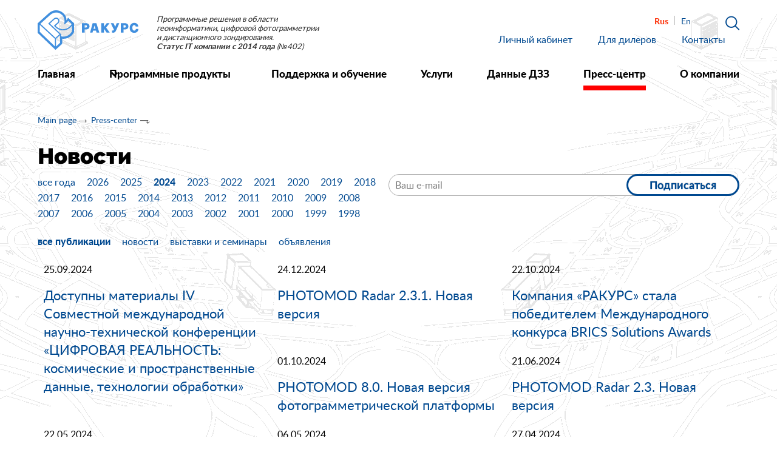

--- FILE ---
content_type: text/html; charset=UTF-8
request_url: https://racurs.ru/press-center/news/?y=2024
body_size: 10676
content:
<!doctype html>
<html lang="ru">
<head>
	<meta http-equiv="X-UA-Compatible" content="IE=edge"/>
	<meta name="viewport" content="width=device-width, initial-scale=1"/>
  <link rel="shortcut icon" href="/local/templates/main/images/favicon.ico"/>
  <link rel="icon" href="/local/templates/main/images/favicon.ico">
	
		
	<!--[if lt IE 9]>
		<script data-skip-moving="true" src="http://oss.maxcdn.com/libs/html5shiv/3.7.2/html5shiv.js"></script>
		<script data-skip-moving="true" src="http://oss.maxcdn.com/libs/respond.js/1.4.2/respond.min.js"></script>
	<![endif]-->

	<meta http-equiv="Content-Type" content="text/html; charset=UTF-8" />
<meta name="robots" content="index, follow" />
<script data-skip-moving="true">(function(w, d, n) {var cl = "bx-core";var ht = d.documentElement;var htc = ht ? ht.className : undefined;if (htc === undefined || htc.indexOf(cl) !== -1){return;}var ua = n.userAgent;if (/(iPad;)|(iPhone;)/i.test(ua)){cl += " bx-ios";}else if (/Windows/i.test(ua)){cl += ' bx-win';}else if (/Macintosh/i.test(ua)){cl += " bx-mac";}else if (/Linux/i.test(ua) && !/Android/i.test(ua)){cl += " bx-linux";}else if (/Android/i.test(ua)){cl += " bx-android";}cl += (/(ipad|iphone|android|mobile|touch)/i.test(ua) ? " bx-touch" : " bx-no-touch");cl += w.devicePixelRatio && w.devicePixelRatio >= 2? " bx-retina": " bx-no-retina";if (/AppleWebKit/.test(ua)){cl += " bx-chrome";}else if (/Opera/.test(ua)){cl += " bx-opera";}else if (/Firefox/.test(ua)){cl += " bx-firefox";}ht.className = htc ? htc + " " + cl : cl;})(window, document, navigator);</script>


<link href="//maxcdn.bootstrapcdn.com/bootstrap/3.3.7/css/bootstrap.min.css" type="text/css" rel="stylesheet"/>
<link href="//maxcdn.bootstrapcdn.com/bootstrap/3.3.7/css/bootstrap-theme.min.css" type="text/css" rel="stylesheet"/>
<link href="//cdnjs.cloudflare.com/ajax/libs/animate.css/3.5.2/animate.min.css" type="text/css" rel="stylesheet"/>
<link href="/bitrix/js/ui/design-tokens/dist/ui.design-tokens.min.css?171698496323463" type="text/css" rel="stylesheet"/>
<link href="/bitrix/cache/css/s1/main/template_98cbb90fb0d45019fbda21c6440955ef/template_98cbb90fb0d45019fbda21c6440955ef_v1.css?1768563031278470" type="text/css" rel="stylesheet" data-template-style="true"/>
<link href="/bitrix/panel/main/popup.min.css?167170400420774" type="text/css" rel="stylesheet" data-template-style="true"/>







	<title>Новости</title>		
</head>
<body class="lang-ru body-main js-body-main " data-spy="scroll" data-target="#aboutNav" data-offset="90">
<div id="panel"></div>
<div class="content_wrapper">
	<div class="background_right">
		<div class="background_left">
			<header class="header_main">
				<div class="header_wrapper">
					<div class="container">
						<div class="top">
							<div class="row">
								<div class="col-xs-2 col-sm-3 col-md-2">
									<a class="logo" href="/">
	<img src="/local/templates/main/images/svg/Logo_Racurs.svg" alt="Logo"/>
</a>								</div>
								<div class="col-xs-10 col-md-4 visible-md visible-lg">
									<div class="logo_text">Программные решения в&nbsp;области геоинформатики, цифровой фотограмметрии и&nbsp;дистанционного зондирования.<br>
 <b>Статус IT компании с 2014 года</b> (№402)<br></div>
								</div>
								<div class="col-md-6">
									<button type="button" class="navbar-toggle visible-xs visible-sm js-menu-trigger" data-toggle="collapse" data-target="#myNavbar"></button>
									<a href="/search/" class="search"></a>
									<div class="languages">
																															<a style="cursor:default;" class="rus lang active">
												Rus											</a>
																					<a href="https://en.racurs.ru/press-center/news/" class="eng lang ">
												En											</a>
																			</div>
									<div class="top_nav">
										
	<ul class="menu top-menu">
					<li>
				<a  href="/personal/">Личный кабинет</a>
			</li>
					<li>
				<a  href="/dealers/">Для дилеров</a>
			</li>
					<li>
				<a  href="/contacts/">Контакты</a>
			</li>
			</ul>
									
									</div>
								</div>
							</div>
						</div>
						
						<div class="bottom">
							
	<ul class="main_menu">
					<li >
				<a  href="/">
					<span class="text">Главная</span> 				</a>
							</li>
					<li class="submenu-toggle">
				<a class="togglee_link" href="/program-products/">
					<span class="text">Программные&nbsp;продукты</span> <span class="menu_arrow"></span>				</a>
									<div class="menu_list " >	
						<div class="menu_row">
															<div class="column">
																			<a href="/program-products/tsfs-photomod/" class="border_img">
											<img src="/upload/resize_cache/iblock/432/dd8s42y073vxvz2ydad3fdbjjf93z1jf/118_67_2/CFS_logo_main_BRICS.png" alt="ЦФС PHOTOMOD"/>
										</a>
																		<a href="/program-products/tsfs-photomod/" class="title">ЦФС PHOTOMOD</a>
								</div>
															<div class="column">
																			<a href="/program-products/photomod-geomosaic/" class="border_img">
											<img src="/upload/resize_cache/iblock/2dc/1zs8c02wxnobh6r9qdcrjghwxtbytcrg/118_67_2/Program_products_logos_WWW_666x396_02.png" alt="PHOTOMOD GeoMosaic"/>
										</a>
																		<a href="/program-products/photomod-geomosaic/" class="title">PHOTOMOD GeoMosaic</a>
								</div>
															<div class="column">
																			<a href="/program-products/photomod-uas/" class="border_img">
											<img src="/upload/resize_cache/iblock/c32/5avo617bqzp5n5ul07lb5c7zsz5ow0fo/118_67_2/Program_products_logos_WWW_666x396_03.png" alt="PHOTOMOD UAS"/>
										</a>
																		<a href="/program-products/photomod-uas/" class="title">PHOTOMOD UAS</a>
								</div>
															<div class="column">
																			<a href="/program-products/photomod-autouas/" class="border_img">
											<img src="/upload/resize_cache/iblock/0b3/e82qy1kobqwms40gs2bba1ywxkeu1agu/118_67_2/Program_products_logos_WWW_666x396_04.png" alt="PHOTOMOD AutoUAS"/>
										</a>
																		<a href="/program-products/photomod-autouas/" class="title">PHOTOMOD AutoUAS</a>
								</div>
															<div class="column">
																			<a href="/program-products/photomod-radar/" class="border_img">
											<img src="/upload/resize_cache/iblock/373/c6ayub3oc4zl352jbe1a226cdjhd1m93/118_67_2/Program_products_logos_WWW_666x396_05.png" alt="PHOTOMOD Radar"/>
										</a>
																		<a href="/program-products/photomod-radar/" class="title">PHOTOMOD Radar</a>
								</div>
															<div class="column">
																			<a href="/program-products/photomod-conveyor/" class="border_img">
											<img src="/upload/resize_cache/iblock/5d1/trhfbuvdzbs3pbe08s074ul9l1ee71eu/118_67_2/Program_products_logos_WWW_666x396_06.png" alt="PHOTOMOD Conveyor"/>
										</a>
																		<a href="/program-products/photomod-conveyor/" class="title">PHOTOMOD Conveyor</a>
								</div>
															<div class="column">
																			<a href="/program-products/photomod-radar-neuro/" class="border_img">
											<img src="/upload/resize_cache/iblock/fa2/afzk0c5tlct6ts1vy7v7flgishnoodtu/118_67_2/Program_products_logos_WWW_666x396_07.png" alt="PHOTOMOD RadarNeuro (Обнаружение объектов)"/>
										</a>
																		<a href="/program-products/photomod-radar-neuro/" class="title">PHOTOMOD RadarNeuro (Обнаружение объектов)</a>
								</div>
															<div class="column">
																			<a href="/program-products/photomod-neuro/" class="border_img">
											<img src="/upload/resize_cache/iblock/d35/u3otsbcrt2wx2w53k41sbrp68vp4wrt0/118_67_2/Program_products_logos_WWW_666x396_08.png" alt="PHOTOMOD Neuro"/>
										</a>
																		<a href="/program-products/photomod-neuro/" class="title">PHOTOMOD Neuro</a>
								</div>
															<div class="column">
																			<a href="/program-products/photomod-lite/" class="border_img">
											<img src="/upload/resize_cache/iblock/7b5/3zx6g6xp76z7smfgu5ihasafj5noyl1m/118_67_2/Program_products_logos_WWW_666x396_09.png" alt="PHOTOMOD Lite"/>
										</a>
																		<a href="/program-products/photomod-lite/" class="title">PHOTOMOD Lite</a>
								</div>
															<div class="column">
																			<a href="/program-products/photomod-geocalculator/" class="border_img">
											<img src="/upload/resize_cache/iblock/3a7/0gir9o22myollibv4d4edh8dg6q6nyz6/118_67_2/Program_products_logos_WWW_666x396_10.png" alt="PHOTOMOD GeoCalculator"/>
										</a>
																		<a href="/program-products/photomod-geocalculator/" class="title">PHOTOMOD GeoCalculator</a>
								</div>
															<div class="column">
																			<a href="/program-products/photomod-stereomeasure/" class="border_img">
											<img src="/upload/resize_cache/iblock/52b/uon6nlnz1rx0xit5y1tsyp100php1jjn/118_67_2/Program_products_logos_WWW_666x396_11.png" alt="PHOTOMOD StereoMeasure"/>
										</a>
																		<a href="/program-products/photomod-stereomeasure/" class="title">PHOTOMOD StereoMeasure</a>
								</div>
															<div class="column">
																			<a href="/program-products/photomod-geocloud/" class="border_img">
											<img src="/upload/resize_cache/iblock/7f4/6qtkhcpq4tqwre3qo2vmdhva60zqgxpr/118_67_2/Program_products_logos_WWW_666x396_12.png" alt="PHOTOMOD GeoCloud"/>
										</a>
																		<a href="/program-products/photomod-geocloud/" class="title">PHOTOMOD GeoCloud</a>
								</div>
															<div class="column">
																			<a href="/program-products/besplatnye-prilozheniya/" class="border_img">
											<img src="/upload/resize_cache/iblock/bc0/jpzhdnef9l0nnu9z2qnlnxwdkf9r5d0n/118_67_2/Program_products_logos_WWW_666x396_13.png" alt="Бесплатные приложения"/>
										</a>
																		<a href="/program-products/besplatnye-prilozheniya/" class="title">Бесплатные приложения</a>
								</div>
															<div class="column">
																			<a href="/program-products/stereomonitor/" class="border_img">
											<img src="/upload/resize_cache/iblock/18c/w3oc9zoftz1uwjyj6pw6znsm17prnrpg/118_67_2/Program_products_logos_WWW_666x396_14.png" alt="Стереомониторы"/>
										</a>
																		<a href="/program-products/stereomonitor/" class="title">Стереомониторы</a>
								</div>
															<div class="column">
																			<a href="/program-products/stoimost-produktov/" class="border_img">
											<img src="/upload/resize_cache/iblock/d1e/hhmrv501cq2t1juwvavxysykwa3lh0su/118_67_2/Program_products_logos_WWW_666x396_15.png" alt="Стоимость, условия оплаты и поставки, комплектация программной системы PHOTOMOD для России и СНГ"/>
										</a>
																		<a href="/program-products/stoimost-produktov/" class="title">Стоимость, условия оплаты и поставки, комплектация программной системы PHOTOMOD для России и СНГ</a>
								</div>
															<div class="column">
																			<a href="/program-products/programma-podderzhki-vuzov/" class="border_img">
											<img src="/upload/resize_cache/iblock/908/mg15lugtg5bp07vy571b2j2w3iu3egch/118_67_2/EduProgr.png" alt="Программа поддержки вузов"/>
										</a>
																		<a href="/program-products/programma-podderzhki-vuzov/" class="title">Программа поддержки вузов</a>
								</div>
															<div class="column">
																			<a href="/program-products/panorama/" class="border_img">
											<img src="/upload/resize_cache/iblock/531/078qfqxkdg4lxrtxjfx9ejgnywg6ho6s/118_67_2/Program_products_logos_WWW_666x396_16.png" alt="ГИС Панорама"/>
										</a>
																		<a href="/program-products/panorama/" class="title">ГИС Панорама</a>
								</div>
															<div class="column">
																			<a href="/program-products/polzovateli-photomod/" class="border_img">
											<img src="/upload/resize_cache/iblock/d05/6rsav6qr0djf6qr36cqhwxihzlwqu1mq/118_67_2/photo_photogrammetrist.jpg" alt="Пользователи PHOTOMOD"/>
										</a>
																		<a href="/program-products/polzovateli-photomod/" class="title">Пользователи PHOTOMOD</a>
								</div>
													</div>
					</div>
							</li>
					<li >
				<a  href="/support/">
					<span class="text">Поддержка&nbsp;и&nbsp;обучение</span> 				</a>
							</li>
					<li >
				<a  href="/services/">
					<span class="text">Услуги</span> 				</a>
							</li>
					<li >
				<a  href="/ers-data/">
					<span class="text">Данные&nbsp;ДЗЗ</span> 				</a>
							</li>
					<li >
				<a class=" selected" href="/press-center/">
					<span class="text">Пресс&#8209;центр</span> 				</a>
							</li>
					<li >
				<a  href="/about/">
					<span class="text">О&nbsp;компании</span> 				</a>
							</li>
			</ul>
	
						</div>
					</div>
				</div>
				<div class="menu_xs">
					<div class="container">
						<button type="button" class="close_menu close icon-close visible-xs visible-sm js-menu-trigger" data-toggle="collapse" data-target="#myNavbar"></button>
						
	<ul class="main_menu">
					<li >
				<a  href="/">
					<span class="text">Главная</span> 				</a>
							</li>
					<li class="submenu-toggle-xs">
				<a class="togglee_link collapsed" href="#menu_xs_collapse_1" data-toggle="collapse">
					<span class="text">Программные&nbsp;продукты</span> <span class="menu_arrow"></span>				</a>
									<div class="menu_list collapse" id="menu_xs_collapse_1">	
						<div class="menu_row">
															<div class="column">
																			<a href="/program-products/tsfs-photomod/" class="border_img">
											<img src="/upload/resize_cache/iblock/432/dd8s42y073vxvz2ydad3fdbjjf93z1jf/118_67_2/CFS_logo_main_BRICS.png" alt="ЦФС PHOTOMOD"/>
										</a>
																		<a href="/program-products/tsfs-photomod/" class="title">ЦФС PHOTOMOD</a>
								</div>
															<div class="column">
																			<a href="/program-products/photomod-geomosaic/" class="border_img">
											<img src="/upload/resize_cache/iblock/2dc/1zs8c02wxnobh6r9qdcrjghwxtbytcrg/118_67_2/Program_products_logos_WWW_666x396_02.png" alt="PHOTOMOD GeoMosaic"/>
										</a>
																		<a href="/program-products/photomod-geomosaic/" class="title">PHOTOMOD GeoMosaic</a>
								</div>
															<div class="column">
																			<a href="/program-products/photomod-uas/" class="border_img">
											<img src="/upload/resize_cache/iblock/c32/5avo617bqzp5n5ul07lb5c7zsz5ow0fo/118_67_2/Program_products_logos_WWW_666x396_03.png" alt="PHOTOMOD UAS"/>
										</a>
																		<a href="/program-products/photomod-uas/" class="title">PHOTOMOD UAS</a>
								</div>
															<div class="column">
																			<a href="/program-products/photomod-autouas/" class="border_img">
											<img src="/upload/resize_cache/iblock/0b3/e82qy1kobqwms40gs2bba1ywxkeu1agu/118_67_2/Program_products_logos_WWW_666x396_04.png" alt="PHOTOMOD AutoUAS"/>
										</a>
																		<a href="/program-products/photomod-autouas/" class="title">PHOTOMOD AutoUAS</a>
								</div>
															<div class="column">
																			<a href="/program-products/photomod-radar/" class="border_img">
											<img src="/upload/resize_cache/iblock/373/c6ayub3oc4zl352jbe1a226cdjhd1m93/118_67_2/Program_products_logos_WWW_666x396_05.png" alt="PHOTOMOD Radar"/>
										</a>
																		<a href="/program-products/photomod-radar/" class="title">PHOTOMOD Radar</a>
								</div>
															<div class="column">
																			<a href="/program-products/photomod-conveyor/" class="border_img">
											<img src="/upload/resize_cache/iblock/5d1/trhfbuvdzbs3pbe08s074ul9l1ee71eu/118_67_2/Program_products_logos_WWW_666x396_06.png" alt="PHOTOMOD Conveyor"/>
										</a>
																		<a href="/program-products/photomod-conveyor/" class="title">PHOTOMOD Conveyor</a>
								</div>
															<div class="column">
																			<a href="/program-products/photomod-radar-neuro/" class="border_img">
											<img src="/upload/resize_cache/iblock/fa2/afzk0c5tlct6ts1vy7v7flgishnoodtu/118_67_2/Program_products_logos_WWW_666x396_07.png" alt="PHOTOMOD RadarNeuro (Обнаружение объектов)"/>
										</a>
																		<a href="/program-products/photomod-radar-neuro/" class="title">PHOTOMOD RadarNeuro (Обнаружение объектов)</a>
								</div>
															<div class="column">
																			<a href="/program-products/photomod-neuro/" class="border_img">
											<img src="/upload/resize_cache/iblock/d35/u3otsbcrt2wx2w53k41sbrp68vp4wrt0/118_67_2/Program_products_logos_WWW_666x396_08.png" alt="PHOTOMOD Neuro"/>
										</a>
																		<a href="/program-products/photomod-neuro/" class="title">PHOTOMOD Neuro</a>
								</div>
															<div class="column">
																			<a href="/program-products/photomod-lite/" class="border_img">
											<img src="/upload/resize_cache/iblock/7b5/3zx6g6xp76z7smfgu5ihasafj5noyl1m/118_67_2/Program_products_logos_WWW_666x396_09.png" alt="PHOTOMOD Lite"/>
										</a>
																		<a href="/program-products/photomod-lite/" class="title">PHOTOMOD Lite</a>
								</div>
															<div class="column">
																			<a href="/program-products/photomod-geocalculator/" class="border_img">
											<img src="/upload/resize_cache/iblock/3a7/0gir9o22myollibv4d4edh8dg6q6nyz6/118_67_2/Program_products_logos_WWW_666x396_10.png" alt="PHOTOMOD GeoCalculator"/>
										</a>
																		<a href="/program-products/photomod-geocalculator/" class="title">PHOTOMOD GeoCalculator</a>
								</div>
															<div class="column">
																			<a href="/program-products/photomod-stereomeasure/" class="border_img">
											<img src="/upload/resize_cache/iblock/52b/uon6nlnz1rx0xit5y1tsyp100php1jjn/118_67_2/Program_products_logos_WWW_666x396_11.png" alt="PHOTOMOD StereoMeasure"/>
										</a>
																		<a href="/program-products/photomod-stereomeasure/" class="title">PHOTOMOD StereoMeasure</a>
								</div>
															<div class="column">
																			<a href="/program-products/photomod-geocloud/" class="border_img">
											<img src="/upload/resize_cache/iblock/7f4/6qtkhcpq4tqwre3qo2vmdhva60zqgxpr/118_67_2/Program_products_logos_WWW_666x396_12.png" alt="PHOTOMOD GeoCloud"/>
										</a>
																		<a href="/program-products/photomod-geocloud/" class="title">PHOTOMOD GeoCloud</a>
								</div>
															<div class="column">
																			<a href="/program-products/besplatnye-prilozheniya/" class="border_img">
											<img src="/upload/resize_cache/iblock/bc0/jpzhdnef9l0nnu9z2qnlnxwdkf9r5d0n/118_67_2/Program_products_logos_WWW_666x396_13.png" alt="Бесплатные приложения"/>
										</a>
																		<a href="/program-products/besplatnye-prilozheniya/" class="title">Бесплатные приложения</a>
								</div>
															<div class="column">
																			<a href="/program-products/stereomonitor/" class="border_img">
											<img src="/upload/resize_cache/iblock/18c/w3oc9zoftz1uwjyj6pw6znsm17prnrpg/118_67_2/Program_products_logos_WWW_666x396_14.png" alt="Стереомониторы"/>
										</a>
																		<a href="/program-products/stereomonitor/" class="title">Стереомониторы</a>
								</div>
															<div class="column">
																			<a href="/program-products/stoimost-produktov/" class="border_img">
											<img src="/upload/resize_cache/iblock/d1e/hhmrv501cq2t1juwvavxysykwa3lh0su/118_67_2/Program_products_logos_WWW_666x396_15.png" alt="Стоимость, условия оплаты и поставки, комплектация программной системы PHOTOMOD для России и СНГ"/>
										</a>
																		<a href="/program-products/stoimost-produktov/" class="title">Стоимость, условия оплаты и поставки, комплектация программной системы PHOTOMOD для России и СНГ</a>
								</div>
															<div class="column">
																			<a href="/program-products/programma-podderzhki-vuzov/" class="border_img">
											<img src="/upload/resize_cache/iblock/908/mg15lugtg5bp07vy571b2j2w3iu3egch/118_67_2/EduProgr.png" alt="Программа поддержки вузов"/>
										</a>
																		<a href="/program-products/programma-podderzhki-vuzov/" class="title">Программа поддержки вузов</a>
								</div>
															<div class="column">
																			<a href="/program-products/panorama/" class="border_img">
											<img src="/upload/resize_cache/iblock/531/078qfqxkdg4lxrtxjfx9ejgnywg6ho6s/118_67_2/Program_products_logos_WWW_666x396_16.png" alt="ГИС Панорама"/>
										</a>
																		<a href="/program-products/panorama/" class="title">ГИС Панорама</a>
								</div>
															<div class="column">
																			<a href="/program-products/polzovateli-photomod/" class="border_img">
											<img src="/upload/resize_cache/iblock/d05/6rsav6qr0djf6qr36cqhwxihzlwqu1mq/118_67_2/photo_photogrammetrist.jpg" alt="Пользователи PHOTOMOD"/>
										</a>
																		<a href="/program-products/polzovateli-photomod/" class="title">Пользователи PHOTOMOD</a>
								</div>
													</div>
					</div>
							</li>
					<li >
				<a  href="/support/">
					<span class="text">Поддержка&nbsp;и&nbsp;обучение</span> 				</a>
							</li>
					<li >
				<a  href="/services/">
					<span class="text">Услуги</span> 				</a>
							</li>
					<li >
				<a  href="/ers-data/">
					<span class="text">Данные&nbsp;ДЗЗ</span> 				</a>
							</li>
					<li >
				<a class=" selected" href="/press-center/">
					<span class="text">Пресс&#8209;центр</span> 				</a>
							</li>
					<li >
				<a  href="/about/">
					<span class="text">О&nbsp;компании</span> 				</a>
							</li>
			</ul>
					</div>
				</div>
			</header>
			<div class="content_main">
								<div class="container">
																<ul class="breadcrumb"><li><a href="/">Main page</a></li><li><a href="/press-center/">Press-center</a></li></ul>						<h1>Новости</h1>
									


<div class="news_subscribe">
	<form class="inline-form" id="subscribe-form" action="/local/ajax/add_subscribe.php">
		<input type="hidden" name="sessid" id="sessid" value="b06b1b69cb281035303457026213b592" />		<input type="hidden" name="PostAction" value="Add" />
		<input type="hidden" name="SITE_ID" value="s1" />
		<input type="hidden" name="NEED_CONFIRM" value="Y" />
		<input type="hidden" name="bitrix_include_areas" value="N" />	
		
					<input type="hidden" name="RUB_ID[]" value="3" />
					<input type="hidden" name="RUB_ID[]" value="1" />
					
		
		<input class="form-control" name="EMAIL" type="email" required="required" value="" placeholder="Ваш e-mail">
		
		<button class="btn btn-primary" name="Save" data-tosub-text="Подписаться" data-subed-text="Спасибо!" type="submit">Подписаться</button>
	</form>
</div>
<div class="clearfix visible-sm visible-xs"></div>

<div class="articles news">
	<div class="menu_articles years">
		<ul class="inline_filter">
			<li><a  href="/press-center/news/">все года</a></li>
							<li><a  href="/press-center/news/?y=2026">2026</a></li>
							<li><a  href="/press-center/news/?y=2025">2025</a></li>
							<li><a class="active" href="/press-center/news/?y=2024">2024</a></li>
							<li><a  href="/press-center/news/?y=2023">2023</a></li>
							<li><a  href="/press-center/news/?y=2022">2022</a></li>
							<li><a  href="/press-center/news/?y=2021">2021</a></li>
							<li><a  href="/press-center/news/?y=2020">2020</a></li>
							<li><a  href="/press-center/news/?y=2019">2019</a></li>
							<li><a  href="/press-center/news/?y=2018">2018</a></li>
							<li><a  href="/press-center/news/?y=2017">2017</a></li>
							<li><a  href="/press-center/news/?y=2016">2016</a></li>
							<li><a  href="/press-center/news/?y=2015">2015</a></li>
							<li><a  href="/press-center/news/?y=2014">2014</a></li>
							<li><a  href="/press-center/news/?y=2013">2013</a></li>
							<li><a  href="/press-center/news/?y=2012">2012</a></li>
							<li><a  href="/press-center/news/?y=2011">2011</a></li>
							<li><a  href="/press-center/news/?y=2010">2010</a></li>
							<li><a  href="/press-center/news/?y=2009">2009</a></li>
							<li><a  href="/press-center/news/?y=2008">2008</a></li>
							<li><a  href="/press-center/news/?y=2007">2007</a></li>
							<li><a  href="/press-center/news/?y=2006">2006</a></li>
							<li><a  href="/press-center/news/?y=2005">2005</a></li>
							<li><a  href="/press-center/news/?y=2004">2004</a></li>
							<li><a  href="/press-center/news/?y=2003">2003</a></li>
							<li><a  href="/press-center/news/?y=2002">2002</a></li>
							<li><a  href="/press-center/news/?y=2001">2001</a></li>
							<li><a  href="/press-center/news/?y=2000">2000</a></li>
							<li><a  href="/press-center/news/?y=1999">1999</a></li>
							<li><a  href="/press-center/news/?y=1998">1998</a></li>
					</ul>
	</div>
	
	<div class="menu_articles">
		<ul class="inline_filter">
							<li><a class="active" href="/press-center/news/?y=2024">все публикации</a></li>
						
							<li><a  href="/press-center/news/?t=4&y=2024">новости</a></li>
							<li><a  href="/press-center/news/?t=2&y=2024">выставки и семинары</a></li>
							<li><a  href="/press-center/news/?t=3&y=2024">объявления</a></li>
					</ul>
	</div>
	
			<div class="row">
							<div class="col-sm-4 article">
					<div id="bx_3218110189_8868">
						<div class="date">25.09.2024</div>
						<div class="tit">
							<a href="/press-center/news/dostupny-materialy-iv-sovmestnoy-mezhdunarodnoy-nauchno-tekhnicheskoy-konferentsii-tsifrovaya-realno/">Доступны материалы IV Совместной международной научно-технической конференции «ЦИФРОВАЯ РЕАЛЬНОСТЬ: космические и пространственные данные, технологии обработки»</a>
						</div>
					</div>
				</div>		
							<div class="col-sm-4 article">
					<div id="bx_3218110189_8884">
						<div class="date">24.12.2024</div>
						<div class="tit">
							<a href="/press-center/news/photomod-radar-2-3-1-novaya-versiya/">PHOTOMOD Radar 2.3.1. Новая версия</a>
						</div>
					</div>
				</div>		
							<div class="col-sm-4 article">
					<div id="bx_3218110189_8878">
						<div class="date">22.10.2024</div>
						<div class="tit">
							<a href="/press-center/news/kompaniya-rakurs-stala-pobeditelem-mezhdunarodnogo-konkursa-brics-solutions-awards/">Компания «РАКУРС» стала победителем Международного конкурса BRICS Solutions Awards</a>
						</div>
					</div>
				</div>		
							<div class="col-sm-4 article">
					<div id="bx_3218110189_8876">
						<div class="date">01.10.2024</div>
						<div class="tit">
							<a href="/press-center/news/photomod-8-0-novaya-versiya-fotogrammetricheskoy-platformy/">PHOTOMOD 8.0. Новая версия фотограмметрической платформы</a>
						</div>
					</div>
				</div>		
							<div class="col-sm-4 article">
					<div id="bx_3218110189_8864">
						<div class="date">21.06.2024</div>
						<div class="tit">
							<a href="/press-center/news/photomod-radar-2-3-novaya-versiya/">PHOTOMOD Radar 2.3. Новая версия</a>
						</div>
					</div>
				</div>		
							<div class="col-sm-4 article">
					<div id="bx_3218110189_8859">
						<div class="date">22.05.2024</div>
						<div class="tit">
							<a href="/press-center/news/predstaviteli-kompanii-rakurs-prinyali-uchastie-v-yubileynoy-xx-mezhdunarodnoy-vystavke-i-nauchnom-k/">Представители компании Ракурс приняли участие в юбилейной XX Международной выставке и научном конгрессе «Интерэкспо ГЕО-Сибирь»</a>
						</div>
					</div>
				</div>		
							<div class="col-sm-4 article">
					<div id="bx_3218110189_8856">
						<div class="date">06.05.2024</div>
						<div class="tit">
							<a href="/press-center/news/informatsionnoe-soobshchenie-polzovatelyam-dannykh-s-kitayskikh-sputnikov-dzz/">Информационное сообщение пользователям данных с китайских спутников ДЗЗ</a>
						</div>
					</div>
				</div>		
							<div class="col-sm-4 article">
					<div id="bx_3218110189_8854">
						<div class="date">27.04.2024</div>
						<div class="tit">
							<a href="/press-center/news/photomod-7-51-novaya-versiya-fotogrammetricheskoy-platformy/">PHOTOMOD 7.51. Новая версия фотограмметрической платформы</a>
						</div>
					</div>
				</div>		
							<div class="col-sm-4 article">
					<div id="bx_3218110189_8843">
						<div class="date">16.04.2024</div>
						<div class="tit">
							<a href="/press-center/news/novaya-statya-pochemu-radiolokatsiya-ne-mozhet-zamenit-lidarnuyu-semku-dlya-opredeleniya-vysot-podst/">Новая статья: Почему космическая радиолокация не может заменить лидарную съемку для определения высот подстилающей поверхности в лесных массивах</a>
						</div>
					</div>
				</div>		
							<div class="col-sm-4 article">
					<div id="bx_3218110189_8867">
						<div class="date">30.09.2024</div>
						<div class="tit">
							<a href="/press-center/news/itogi-iv-sovmestnoy-mezhdunarodnoy-nauchno-tekhnicheskoy-konferentsii-tsifrovaya-realnost-kosmichesk/">Итоги IV Совместной международной научно-технической конференции «ЦИФРОВАЯ РЕАЛЬНОСТЬ: космические и пространственные данные, технологии обработки», Минск, Республика Беларусь, 16-19 сентября, 2024 г.</a>
						</div>
					</div>
				</div>		
				
			<div class="clearfix"></div>
		</div>
	</div>


<div class="pagination-block">
	<ul class="pagination">
					<li class="active">
				<a href="javascript:void(0);">
					<span>1</span>
				</a>
			</li>

										
							<li>
					<a href="/press-center/news/?y=2024&amp;PAGEN_1=2">
						<span>2</span>
					</a>
				</li>

							<li class="next">
					<a href="/press-center/news/?y=2024&amp;PAGEN_1=2">»</a>
				</li>
			</ul>
</div>
					<a href="#0" class="cd-top icon-backtop"></a>
				</div>
			</div>

			<footer class="footer_main">
				<div class="container">
					<div class="footer_top">
						<div class="row">
							<div class="col-sm-6 col-md-4">
								<div class="address">г. Москва, ул. Ярославская, д. 13А, оф.&nbsp;15</div>
							</div>
							<div class="col-sm-6 col-md-4">
								
	<div class="social_icons">
					<a id="bx_651765591_24" rel="nofollow" target="_blank" href="https://vk.com/racurs_ph" class="icon icon-vk"></a>
					<a id="bx_651765591_1331" rel="nofollow" target="_blank" href="https://www.youtube.com/user/RacursCo/" class="icon icon-youtube-1"></a>
					<a id="bx_651765591_1332" rel="nofollow" target="_blank" href="https://sketchfab.com/roman-permyakov" class="icon icon-sketchfab"></a>
			</div>
							
							</div>
							<div class="col-md-4">
								
<form class="inline-form search-form hidden-xs" action="/search/">
	<input class="form-control" name="q" required="" type="search" placeholder="Поиск по сайту">
	<button value="Найти" class="btn btn-primary" name="s" type="submit">Найти</button>
</form> 							
							</div>
						</div>
					</div>
					<div class="row footer_bottom">
						<div class="col-md-4 links_block">
							<a rel="nofollow" target="_blank" href="/contacts/#map">Показать на карте</a>
<a class="contacts_link" href="/contacts/">Все контакты</a>						</div>
						<div class="col-md-8">
							<a class="sitemap" href="/sitemap/">Карта сайта</a>
							<div class="copyrighted">&copy;&nbsp;Ракурс, 2000&mdash;2026</div>
							<!--span class="individ"><a href="//individ.ru/" target="_blank" rel="nofollow">Создание сайта</a>&nbsp;&mdash; <a href="//individ.ru/" target="_blank" rel="nofollow">Individ</a></span--> &nbsp;&nbsp;&nbsp;<a href="/privacy.php/"><small>Политика обработки перс.данных</small></a>						</div>
					</div>
				</div>
				<div class="f_bottom"></div>
			</footer>
		</div>
	</div>
</div>

<div class="form_modal__wrapper js-form_modal__wrapper">
	<div id="video" class="js-form_modal modal fade" tabindex="-1" role="dialog" aria-hidden="true">
	<div class="modal-dialog auth">
		<div class="modal-content">
			<div class="modal-body">
				<button type="button" class="close" data-dismiss="modal" aria-hidden="true"></button>
				<div id="iframe-block"></div>
			</div>
		</div>
	</div>
</div>

<div id="register" class="js-form_modal modal fade" tabindex="-1" role="dialog" aria-hidden="true">
	<div class="modal-dialog modal-dialog_2x">
		<div class="modal-content">
			<div class="modal-body">
				<button type="button" class="close" data-dismiss="modal" aria-hidden="true"></button>
			</div>
		</div>
	</div>
</div>

<div id="callback" class="js-form_modal modal fade" tabindex="-1" role="dialog" aria-hidden="true">
	<div class="modal-dialog">
		<div class="modal-content">
			<div class="modal-body">
				<button type="button" class="close" data-dismiss="modal" aria-hidden="true"></button>
					
<div class="form-with-msg">
	<form name="CALLBACK_FORM" action="/press-center/news/?y=2024" method="POST" enctype="multipart/form-data"><input type="hidden" name="sessid" id="sessid_1" value="b06b1b69cb281035303457026213b592" /><input type="hidden" name="WEB_FORM_ID" value="2" />		<div class="hidden-form-part">
			<input type="hidden" name="web_form_submit" value="Y" />
			<h4>Обратная связь</h4>

											
			
									<div class="form-group">
						<input class="form-control" placeholder="Имя и фамилия*" type="text" name="form[form_text_6]" id="NAME_6" required >
					</div>
						
															
			
									<div class="form-group">
						<input class="form-control" placeholder="Email*" type="email" name="form[form_email_7]" id="EMAIL_7" required >
					</div>
						
															
			
						
									<div class="form-group">
						<textarea class="form-control" name="form[form_textarea_8]" id="QUESTION_8" placeholder="Ваш вопрос"></textarea>
					</div>
											

			<button class="btn order" type="submit">Отправить</button>
		</div>
		
		<div class="alert alert-success"><b>Спасибо,</b> мы свяжемся с вами в течение ближайшего рабочего дня, чтобы обсудить детали.</div>
		<div class="alert alert-danger"></div>	
	</form></div>

			</div>
		</div>
	</div>
</div>

<div id="pass_recovery" class="js-form_modal modal fade" tabindex="-1" role="dialog" aria-hidden="true">
	<div class="modal-dialog auth">
		<div class="modal-content">
			<div class="modal-body">
				<button type="button" class="close" data-dismiss="modal" aria-hidden="true"></button>
			</div>
		</div>
	</div>
</div>

<div id="image" class="js-form_modal modal fade" tabindex="-1" role="dialog" aria-hidden="true">
	<div class="modal-dialog">
		<div class="modal-content">
			<div class="modal-body">
				<button type="button" class="close" data-dismiss="modal" aria-hidden="true"></button>
				<img src="/local/templates/main/images/svg/Logo_Racurs.svg" alt="" />
				<p></p>
			</div>
		</div>
	</div>
</div>

<div id="packet-with-modules-pop" class="js-form_modal modal fade" tabindex="-1" role="dialog" aria-hidden="true">
	<div class="modal-dialog auth">
		<div class="modal-content">
			<div class="modal-body">
				<button type="button" class="close" data-dismiss="modal" aria-hidden="true"></button>
				<div id="packet-with-modules-list"></div>
			</div>
		</div>
	</div>
</div>

<div id="unsub-msg" class="js-form_modal modal fade" tabindex="-1" role="dialog" aria-hidden="true">
	<div class="modal-dialog modal-dialog_2x">
		<div class="modal-content">
			<div class="modal-body">
				<button type="button" class="close" data-dismiss="modal" aria-hidden="true"></button>
				<div class="alert alert-success">
					<div class="text-success text">Вы были отписаны от почтовых рассылок.</div>
				</div>				
			</div>
		</div>
	</div>
</div>

<div id="sub-msg" class="js-form_modal modal fade" tabindex="-1" role="dialog" aria-hidden="true">
	<div class="modal-dialog modal-dialog_2x">
		<div class="modal-content">
			<div class="modal-body">
				<button type="button" class="close" data-dismiss="modal" aria-hidden="true"></button>
				<div class="alert alert-success">
					<div class="text-success text">Вы были успешно подписаны на почтовые рассылки.</div>
				</div>						
			</div>
		</div>
	</div>
</div></div>
<!-- Yandex.Metrika counter -->
<noscript><div><img src="https://mc.yandex.ru/watch/31932236" style="position:absolute; left:-9999px;" alt="" /></div></noscript>
<!-- /Yandex.Metrika counter -->
<script>if(!window.BX)window.BX={};if(!window.BX.message)window.BX.message=function(mess){if(typeof mess==='object'){for(let i in mess) {BX.message[i]=mess[i];} return true;}};</script>
<script>(window.BX||top.BX).message({"JS_CORE_LOADING":"Загрузка...","JS_CORE_NO_DATA":"- Нет данных -","JS_CORE_WINDOW_CLOSE":"Закрыть","JS_CORE_WINDOW_EXPAND":"Развернуть","JS_CORE_WINDOW_NARROW":"Свернуть в окно","JS_CORE_WINDOW_SAVE":"Сохранить","JS_CORE_WINDOW_CANCEL":"Отменить","JS_CORE_WINDOW_CONTINUE":"Продолжить","JS_CORE_H":"ч","JS_CORE_M":"м","JS_CORE_S":"с","JSADM_AI_HIDE_EXTRA":"Скрыть лишние","JSADM_AI_ALL_NOTIF":"Показать все","JSADM_AUTH_REQ":"Требуется авторизация!","JS_CORE_WINDOW_AUTH":"Войти","JS_CORE_IMAGE_FULL":"Полный размер"});</script><script src="/bitrix/js/main/core/core.min.js?1768562997242882"></script><script>BX.Runtime.registerExtension({"name":"main.core","namespace":"BX","loaded":true});</script>
<script>BX.setJSList(["\/bitrix\/js\/main\/core\/core_ajax.js","\/bitrix\/js\/main\/core\/core_promise.js","\/bitrix\/js\/main\/polyfill\/promise\/js\/promise.js","\/bitrix\/js\/main\/loadext\/loadext.js","\/bitrix\/js\/main\/loadext\/extension.js","\/bitrix\/js\/main\/polyfill\/promise\/js\/promise.js","\/bitrix\/js\/main\/polyfill\/find\/js\/find.js","\/bitrix\/js\/main\/polyfill\/includes\/js\/includes.js","\/bitrix\/js\/main\/polyfill\/matches\/js\/matches.js","\/bitrix\/js\/ui\/polyfill\/closest\/js\/closest.js","\/bitrix\/js\/main\/polyfill\/fill\/main.polyfill.fill.js","\/bitrix\/js\/main\/polyfill\/find\/js\/find.js","\/bitrix\/js\/main\/polyfill\/matches\/js\/matches.js","\/bitrix\/js\/main\/polyfill\/core\/dist\/polyfill.bundle.js","\/bitrix\/js\/main\/core\/core.js","\/bitrix\/js\/main\/polyfill\/intersectionobserver\/js\/intersectionobserver.js","\/bitrix\/js\/main\/lazyload\/dist\/lazyload.bundle.js","\/bitrix\/js\/main\/polyfill\/core\/dist\/polyfill.bundle.js","\/bitrix\/js\/main\/parambag\/dist\/parambag.bundle.js"]);
</script>
<script>BX.Runtime.registerExtension({"name":"ui.design-tokens","namespace":"window","loaded":true});</script>
<script>BX.Runtime.registerExtension({"name":"main.pageobject","namespace":"BX","loaded":true});</script>
<script>(window.BX||top.BX).message({"JS_CORE_LOADING":"Загрузка...","JS_CORE_NO_DATA":"- Нет данных -","JS_CORE_WINDOW_CLOSE":"Закрыть","JS_CORE_WINDOW_EXPAND":"Развернуть","JS_CORE_WINDOW_NARROW":"Свернуть в окно","JS_CORE_WINDOW_SAVE":"Сохранить","JS_CORE_WINDOW_CANCEL":"Отменить","JS_CORE_WINDOW_CONTINUE":"Продолжить","JS_CORE_H":"ч","JS_CORE_M":"м","JS_CORE_S":"с","JSADM_AI_HIDE_EXTRA":"Скрыть лишние","JSADM_AI_ALL_NOTIF":"Показать все","JSADM_AUTH_REQ":"Требуется авторизация!","JS_CORE_WINDOW_AUTH":"Войти","JS_CORE_IMAGE_FULL":"Полный размер"});</script>
<script>BX.Runtime.registerExtension({"name":"window","namespace":"window","loaded":true});</script>
<script>(window.BX||top.BX).message({"LANGUAGE_ID":"ru","FORMAT_DATE":"DD.MM.YYYY","FORMAT_DATETIME":"DD.MM.YYYY HH:MI:SS","COOKIE_PREFIX":"BITRIX_SM","SERVER_TZ_OFFSET":"10800","UTF_MODE":"Y","SITE_ID":"s1","SITE_DIR":"\/","USER_ID":"","SERVER_TIME":1769023153,"USER_TZ_OFFSET":0,"USER_TZ_AUTO":"Y","bitrix_sessid":"b06b1b69cb281035303457026213b592"});</script><script  src="/bitrix/cache/js/s1/main/kernel_main/kernel_main_v1.js?1768812360148499"></script>
<script src="//cdnjs.cloudflare.com/ajax/libs/webshim/1.16.0/minified/polyfiller.js"></script>
<script>BX.setJSList(["\/bitrix\/js\/main\/pageobject\/dist\/pageobject.bundle.js","\/bitrix\/js\/main\/core\/core_window.js","\/bitrix\/js\/main\/session.js","\/bitrix\/js\/main\/date\/main.date.js","\/bitrix\/js\/main\/core\/core_date.js","\/bitrix\/js\/main\/utils.js","\/local\/templates\/main\/components\/custom\/subscribe.form\/news\/script.js","\/local\/templates\/main\/js\/vendor\/jquery-2.1.4.min.js","\/local\/templates\/main\/js\/vendor\/imgslider.js","\/local\/templates\/main\/js\/vendor\/jquery.inputmask.bundle.min.js","\/local\/templates\/main\/js\/vendor\/bootstrap.min.js","\/local\/templates\/main\/js\/vendor\/bootstrap-tabcollapse.js","\/local\/templates\/main\/js\/vendor\/jquery-ui.min.js","\/local\/templates\/main\/js\/vendor\/pqselect.min.js","\/local\/templates\/main\/js\/vendor\/lightgallery.min.js","\/local\/templates\/main\/js\/vendor\/slick.min.js","\/local\/templates\/main\/js\/vendor\/juxtapose.js","\/local\/templates\/main\/js\/vendor\/stickyfill.js","\/local\/templates\/main\/js\/vendor\/jquery.mousewheel.min.js","\/local\/templates\/main\/js\/vendor\/mapsvg.js","\/local\/templates\/main\/js\/vendor\/jquery.maskedinput.min.js","\/local\/templates\/main\/js\/template.js","\/local\/templates\/main\/js\/custom.js","\/local\/templates\/main\/components\/bitrix\/form.result.new\/callback\/script.js"]);</script>
<script>BX.setCSSList(["\/local\/templates\/main\/css\/bootstrap.min.css","\/local\/templates\/main\/css\/lightgallery.min.css","\/local\/templates\/main\/css\/slick.css","\/local\/templates\/main\/css\/slick-theme.css","\/local\/templates\/main\/css\/juxtapose.css","\/local\/templates\/main\/css\/imgslider.min.css","\/local\/templates\/main\/fonts\/racurs\/css\/racurs.css","\/local\/templates\/main\/css\/mapsvg.css","\/local\/templates\/main\/main_styles.css","\/local\/templates\/main\/css\/custom.css"]);</script>


<script  src="/bitrix/cache/js/s1/main/template_a43d4cb4c697207c19761c41ed389aaa/template_a43d4cb4c697207c19761c41ed389aaa_v1.js?1768563031537680"></script>
<script  src="/bitrix/cache/js/s1/main/page_adc7700fb887820fb83d4bdde1c3dd91/page_adc7700fb887820fb83d4bdde1c3dd91_v1.js?1768563071878"></script>

<script>
    window.addEventListener('onBitrixLiveChat', function(event){
    var widget = event.detail.widget;
    widget.setOption('checkSameDomain', false);
    });
</script>
<script type="text/javascript">

  var _gaq = _gaq || [];
  _gaq.push(['_setAccount', 'UA-30168997-1']);
  _gaq.push(['_trackPageview']);

  (function() {
    var ga = document.createElement('script'); ga.type = 'text/javascript'; ga.async = true;
    ga.src = ('https:' == document.location.protocol ? 'https://ssl' : 'http://www') + '.google-analytics.com/ga.js';
    var s = document.getElementsByTagName('script')[0]; s.parentNode.insertBefore(ga, s);
  })();

</script>
<script type="text/javascript">
    (function (d, w, c) {
        (w[c] = w[c] || []).push(function() {
            try {
                w.yaCounter31932236 = new Ya.Metrika({
                    id:31932236,
                    clickmap:true,
                    trackLinks:true,
                    accurateTrackBounce:true
                });
            } catch(e) { }
        });

        var n = d.getElementsByTagName("script")[0],
            s = d.createElement("script"),
            f = function () { n.parentNode.insertBefore(s, n); };
        s.type = "text/javascript";
        s.async = true;
        s.src = "https://mc.yandex.ru/metrika/watch.js";

        if (w.opera == "[object Opera]") {
            d.addEventListener("DOMContentLoaded", f, false);
        } else { f(); }
    })(document, window, "yandex_metrika_callbacks");
</script>
<script>
        (function(w,d,u){
                var s=d.createElement('script');s.async=true;s.src=u+'?'+(Date.now()/60000|0);
                var h=d.getElementsByTagName('script')[0];h.parentNode.insertBefore(s,h);
        })(window,document,'https://corp.racurs.ru/upload/crm/site_button/loader_1_bu0aym.js');
</script>
</body>
</html>


--- FILE ---
content_type: text/css
request_url: https://racurs.ru/bitrix/cache/css/s1/main/template_98cbb90fb0d45019fbda21c6440955ef/template_98cbb90fb0d45019fbda21c6440955ef_v1.css?1768563031278470
body_size: 49042
content:


/* Start:/local/templates/main/css/bootstrap.min.css?1513675681121200*/
/*!
 * Bootstrap v3.3.7 (http://getbootstrap.com)
 * Copyright 2011-2016 Twitter, Inc.
 * Licensed under MIT (https://github.com/twbs/bootstrap/blob/master/LICENSE)
 *//*! normalize.css v3.0.3 | MIT License | github.com/necolas/normalize.css */html{font-family:sans-serif;-webkit-text-size-adjust:100%;-ms-text-size-adjust:100%}body{margin:0}article,aside,details,figcaption,figure,footer,header,hgroup,main,menu,nav,section,summary{display:block}audio,canvas,progress,video{display:inline-block;vertical-align:baseline}audio:not([controls]){display:none;height:0}[hidden],template{display:none}a{background-color:transparent}a:active,a:hover{outline:0}abbr[title]{border-bottom:1px dotted}b,strong{font-weight:700}dfn{font-style:italic}h1{margin:.67em 0;font-size:2em}mark{color:#000;background:#ff0}small{font-size:80%}sub,sup{position:relative;font-size:75%;line-height:0;vertical-align:baseline}sup{top:-.5em}sub{bottom:-.25em}img{border:0}svg:not(:root){overflow:hidden}figure{margin:1em 40px}hr{height:0;-webkit-box-sizing:content-box;-moz-box-sizing:content-box;box-sizing:content-box}pre{overflow:auto}code,kbd,pre,samp{font-family:monospace,monospace;font-size:1em}button,input,optgroup,select,textarea{margin:0;font:inherit;color:inherit}button{overflow:visible}button,select{text-transform:none}button,html input[type=button],input[type=reset],input[type=submit]{-webkit-appearance:button;cursor:pointer}button[disabled],html input[disabled]{cursor:default}button::-moz-focus-inner,input::-moz-focus-inner{padding:0;border:0}input{line-height:normal}input[type=checkbox],input[type=radio]{-webkit-box-sizing:border-box;-moz-box-sizing:border-box;box-sizing:border-box;padding:0}input[type=number]::-webkit-inner-spin-button,input[type=number]::-webkit-outer-spin-button{height:auto}input[type=search]{-webkit-box-sizing:content-box;-moz-box-sizing:content-box;box-sizing:content-box;-webkit-appearance:textfield}input[type=search]::-webkit-search-cancel-button,input[type=search]::-webkit-search-decoration{-webkit-appearance:none}fieldset{padding:.35em .625em .75em;margin:0 2px;border:1px solid silver}legend{padding:0;border:0}textarea{overflow:auto}optgroup{font-weight:700}table{border-spacing:0;border-collapse:collapse}td,th{padding:0}/*! Source: https://github.com/h5bp/html5-boilerplate/blob/master/src/css/main.css */@media print{*,:after,:before{color:#000!important;text-shadow:none!important;background:0 0!important;-webkit-box-shadow:none!important;box-shadow:none!important}a,a:visited{text-decoration:underline}a[href]:after{content:" (" attr(href) ")"}abbr[title]:after{content:" (" attr(title) ")"}a[href^="javascript:"]:after,a[href^="#"]:after{content:""}blockquote,pre{border:1px solid #999;page-break-inside:avoid}thead{display:table-header-group}img,tr{page-break-inside:avoid}img{max-width:100%!important}h2,h3,p{orphans:3;widows:3}h2,h3{page-break-after:avoid}.navbar{display:none}.btn>.caret,.dropup>.btn>.caret{border-top-color:#000!important}.label{border:1px solid #000}.table{border-collapse:collapse!important}.table td,.table th{background-color:#fff!important}.table-bordered td,.table-bordered th{border:1px solid #ddd!important}}@font-face{font-family:'Glyphicons Halflings';src:url(/local/templates/main/css/../fonts/glyphicons-halflings-regular.eot);src:url(/local/templates/main/css/../fonts/glyphicons-halflings-regular.eot?#iefix) format('embedded-opentype'),url(/local/templates/main/css/../fonts/glyphicons-halflings-regular.woff2) format('woff2'),url(/local/templates/main/css/../fonts/glyphicons-halflings-regular.woff) format('woff'),url(/local/templates/main/css/../fonts/glyphicons-halflings-regular.ttf) format('truetype'),url(/local/templates/main/css/../fonts/glyphicons-halflings-regular.svg#glyphicons_halflingsregular) format('svg')}.glyphicon{position:relative;top:1px;display:inline-block;font-family:'Glyphicons Halflings';font-style:normal;font-weight:400;line-height:1;-webkit-font-smoothing:antialiased;-moz-osx-font-smoothing:grayscale}.glyphicon-asterisk:before{content:"\002a"}.glyphicon-plus:before{content:"\002b"}.glyphicon-eur:before,.glyphicon-euro:before{content:"\20ac"}.glyphicon-minus:before{content:"\2212"}.glyphicon-cloud:before{content:"\2601"}.glyphicon-envelope:before{content:"\2709"}.glyphicon-pencil:before{content:"\270f"}.glyphicon-glass:before{content:"\e001"}.glyphicon-music:before{content:"\e002"}.glyphicon-search:before{content:"\e003"}.glyphicon-heart:before{content:"\e005"}.glyphicon-star:before{content:"\e006"}.glyphicon-star-empty:before{content:"\e007"}.glyphicon-user:before{content:"\e008"}.glyphicon-film:before{content:"\e009"}.glyphicon-th-large:before{content:"\e010"}.glyphicon-th:before{content:"\e011"}.glyphicon-th-list:before{content:"\e012"}.glyphicon-ok:before{content:"\e013"}.glyphicon-remove:before{content:"\e014"}.glyphicon-zoom-in:before{content:"\e015"}.glyphicon-zoom-out:before{content:"\e016"}.glyphicon-off:before{content:"\e017"}.glyphicon-signal:before{content:"\e018"}.glyphicon-cog:before{content:"\e019"}.glyphicon-trash:before{content:"\e020"}.glyphicon-home:before{content:"\e021"}.glyphicon-file:before{content:"\e022"}.glyphicon-time:before{content:"\e023"}.glyphicon-road:before{content:"\e024"}.glyphicon-download-alt:before{content:"\e025"}.glyphicon-download:before{content:"\e026"}.glyphicon-upload:before{content:"\e027"}.glyphicon-inbox:before{content:"\e028"}.glyphicon-play-circle:before{content:"\e029"}.glyphicon-repeat:before{content:"\e030"}.glyphicon-refresh:before{content:"\e031"}.glyphicon-list-alt:before{content:"\e032"}.glyphicon-lock:before{content:"\e033"}.glyphicon-flag:before{content:"\e034"}.glyphicon-headphones:before{content:"\e035"}.glyphicon-volume-off:before{content:"\e036"}.glyphicon-volume-down:before{content:"\e037"}.glyphicon-volume-up:before{content:"\e038"}.glyphicon-qrcode:before{content:"\e039"}.glyphicon-barcode:before{content:"\e040"}.glyphicon-tag:before{content:"\e041"}.glyphicon-tags:before{content:"\e042"}.glyphicon-book:before{content:"\e043"}.glyphicon-bookmark:before{content:"\e044"}.glyphicon-print:before{content:"\e045"}.glyphicon-camera:before{content:"\e046"}.glyphicon-font:before{content:"\e047"}.glyphicon-bold:before{content:"\e048"}.glyphicon-italic:before{content:"\e049"}.glyphicon-text-height:before{content:"\e050"}.glyphicon-text-width:before{content:"\e051"}.glyphicon-align-left:before{content:"\e052"}.glyphicon-align-center:before{content:"\e053"}.glyphicon-align-right:before{content:"\e054"}.glyphicon-align-justify:before{content:"\e055"}.glyphicon-list:before{content:"\e056"}.glyphicon-indent-left:before{content:"\e057"}.glyphicon-indent-right:before{content:"\e058"}.glyphicon-facetime-video:before{content:"\e059"}.glyphicon-picture:before{content:"\e060"}.glyphicon-map-marker:before{content:"\e062"}.glyphicon-adjust:before{content:"\e063"}.glyphicon-tint:before{content:"\e064"}.glyphicon-edit:before{content:"\e065"}.glyphicon-share:before{content:"\e066"}.glyphicon-check:before{content:"\e067"}.glyphicon-move:before{content:"\e068"}.glyphicon-step-backward:before{content:"\e069"}.glyphicon-fast-backward:before{content:"\e070"}.glyphicon-backward:before{content:"\e071"}.glyphicon-play:before{content:"\e072"}.glyphicon-pause:before{content:"\e073"}.glyphicon-stop:before{content:"\e074"}.glyphicon-forward:before{content:"\e075"}.glyphicon-fast-forward:before{content:"\e076"}.glyphicon-step-forward:before{content:"\e077"}.glyphicon-eject:before{content:"\e078"}.glyphicon-chevron-left:before{content:"\e079"}.glyphicon-chevron-right:before{content:"\e080"}.glyphicon-plus-sign:before{content:"\e081"}.glyphicon-minus-sign:before{content:"\e082"}.glyphicon-remove-sign:before{content:"\e083"}.glyphicon-ok-sign:before{content:"\e084"}.glyphicon-question-sign:before{content:"\e085"}.glyphicon-info-sign:before{content:"\e086"}.glyphicon-screenshot:before{content:"\e087"}.glyphicon-remove-circle:before{content:"\e088"}.glyphicon-ok-circle:before{content:"\e089"}.glyphicon-ban-circle:before{content:"\e090"}.glyphicon-arrow-left:before{content:"\e091"}.glyphicon-arrow-right:before{content:"\e092"}.glyphicon-arrow-up:before{content:"\e093"}.glyphicon-arrow-down:before{content:"\e094"}.glyphicon-share-alt:before{content:"\e095"}.glyphicon-resize-full:before{content:"\e096"}.glyphicon-resize-small:before{content:"\e097"}.glyphicon-exclamation-sign:before{content:"\e101"}.glyphicon-gift:before{content:"\e102"}.glyphicon-leaf:before{content:"\e103"}.glyphicon-fire:before{content:"\e104"}.glyphicon-eye-open:before{content:"\e105"}.glyphicon-eye-close:before{content:"\e106"}.glyphicon-warning-sign:before{content:"\e107"}.glyphicon-plane:before{content:"\e108"}.glyphicon-calendar:before{content:"\e109"}.glyphicon-random:before{content:"\e110"}.glyphicon-comment:before{content:"\e111"}.glyphicon-magnet:before{content:"\e112"}.glyphicon-chevron-up:before{content:"\e113"}.glyphicon-chevron-down:before{content:"\e114"}.glyphicon-retweet:before{content:"\e115"}.glyphicon-shopping-cart:before{content:"\e116"}.glyphicon-folder-close:before{content:"\e117"}.glyphicon-folder-open:before{content:"\e118"}.glyphicon-resize-vertical:before{content:"\e119"}.glyphicon-resize-horizontal:before{content:"\e120"}.glyphicon-hdd:before{content:"\e121"}.glyphicon-bullhorn:before{content:"\e122"}.glyphicon-bell:before{content:"\e123"}.glyphicon-certificate:before{content:"\e124"}.glyphicon-thumbs-up:before{content:"\e125"}.glyphicon-thumbs-down:before{content:"\e126"}.glyphicon-hand-right:before{content:"\e127"}.glyphicon-hand-left:before{content:"\e128"}.glyphicon-hand-up:before{content:"\e129"}.glyphicon-hand-down:before{content:"\e130"}.glyphicon-circle-arrow-right:before{content:"\e131"}.glyphicon-circle-arrow-left:before{content:"\e132"}.glyphicon-circle-arrow-up:before{content:"\e133"}.glyphicon-circle-arrow-down:before{content:"\e134"}.glyphicon-globe:before{content:"\e135"}.glyphicon-wrench:before{content:"\e136"}.glyphicon-tasks:before{content:"\e137"}.glyphicon-filter:before{content:"\e138"}.glyphicon-briefcase:before{content:"\e139"}.glyphicon-fullscreen:before{content:"\e140"}.glyphicon-dashboard:before{content:"\e141"}.glyphicon-paperclip:before{content:"\e142"}.glyphicon-heart-empty:before{content:"\e143"}.glyphicon-link:before{content:"\e144"}.glyphicon-phone:before{content:"\e145"}.glyphicon-pushpin:before{content:"\e146"}.glyphicon-usd:before{content:"\e148"}.glyphicon-gbp:before{content:"\e149"}.glyphicon-sort:before{content:"\e150"}.glyphicon-sort-by-alphabet:before{content:"\e151"}.glyphicon-sort-by-alphabet-alt:before{content:"\e152"}.glyphicon-sort-by-order:before{content:"\e153"}.glyphicon-sort-by-order-alt:before{content:"\e154"}.glyphicon-sort-by-attributes:before{content:"\e155"}.glyphicon-sort-by-attributes-alt:before{content:"\e156"}.glyphicon-unchecked:before{content:"\e157"}.glyphicon-expand:before{content:"\e158"}.glyphicon-collapse-down:before{content:"\e159"}.glyphicon-collapse-up:before{content:"\e160"}.glyphicon-log-in:before{content:"\e161"}.glyphicon-flash:before{content:"\e162"}.glyphicon-log-out:before{content:"\e163"}.glyphicon-new-window:before{content:"\e164"}.glyphicon-record:before{content:"\e165"}.glyphicon-save:before{content:"\e166"}.glyphicon-open:before{content:"\e167"}.glyphicon-saved:before{content:"\e168"}.glyphicon-import:before{content:"\e169"}.glyphicon-export:before{content:"\e170"}.glyphicon-send:before{content:"\e171"}.glyphicon-floppy-disk:before{content:"\e172"}.glyphicon-floppy-saved:before{content:"\e173"}.glyphicon-floppy-remove:before{content:"\e174"}.glyphicon-floppy-save:before{content:"\e175"}.glyphicon-floppy-open:before{content:"\e176"}.glyphicon-credit-card:before{content:"\e177"}.glyphicon-transfer:before{content:"\e178"}.glyphicon-cutlery:before{content:"\e179"}.glyphicon-header:before{content:"\e180"}.glyphicon-compressed:before{content:"\e181"}.glyphicon-earphone:before{content:"\e182"}.glyphicon-phone-alt:before{content:"\e183"}.glyphicon-tower:before{content:"\e184"}.glyphicon-stats:before{content:"\e185"}.glyphicon-sd-video:before{content:"\e186"}.glyphicon-hd-video:before{content:"\e187"}.glyphicon-subtitles:before{content:"\e188"}.glyphicon-sound-stereo:before{content:"\e189"}.glyphicon-sound-dolby:before{content:"\e190"}.glyphicon-sound-5-1:before{content:"\e191"}.glyphicon-sound-6-1:before{content:"\e192"}.glyphicon-sound-7-1:before{content:"\e193"}.glyphicon-copyright-mark:before{content:"\e194"}.glyphicon-registration-mark:before{content:"\e195"}.glyphicon-cloud-download:before{content:"\e197"}.glyphicon-cloud-upload:before{content:"\e198"}.glyphicon-tree-conifer:before{content:"\e199"}.glyphicon-tree-deciduous:before{content:"\e200"}.glyphicon-cd:before{content:"\e201"}.glyphicon-save-file:before{content:"\e202"}.glyphicon-open-file:before{content:"\e203"}.glyphicon-level-up:before{content:"\e204"}.glyphicon-copy:before{content:"\e205"}.glyphicon-paste:before{content:"\e206"}.glyphicon-alert:before{content:"\e209"}.glyphicon-equalizer:before{content:"\e210"}.glyphicon-king:before{content:"\e211"}.glyphicon-queen:before{content:"\e212"}.glyphicon-pawn:before{content:"\e213"}.glyphicon-bishop:before{content:"\e214"}.glyphicon-knight:before{content:"\e215"}.glyphicon-baby-formula:before{content:"\e216"}.glyphicon-tent:before{content:"\26fa"}.glyphicon-blackboard:before{content:"\e218"}.glyphicon-bed:before{content:"\e219"}.glyphicon-apple:before{content:"\f8ff"}.glyphicon-erase:before{content:"\e221"}.glyphicon-hourglass:before{content:"\231b"}.glyphicon-lamp:before{content:"\e223"}.glyphicon-duplicate:before{content:"\e224"}.glyphicon-piggy-bank:before{content:"\e225"}.glyphicon-scissors:before{content:"\e226"}.glyphicon-bitcoin:before{content:"\e227"}.glyphicon-btc:before{content:"\e227"}.glyphicon-xbt:before{content:"\e227"}.glyphicon-yen:before{content:"\00a5"}.glyphicon-jpy:before{content:"\00a5"}.glyphicon-ruble:before{content:"\20bd"}.glyphicon-rub:before{content:"\20bd"}.glyphicon-scale:before{content:"\e230"}.glyphicon-ice-lolly:before{content:"\e231"}.glyphicon-ice-lolly-tasted:before{content:"\e232"}.glyphicon-education:before{content:"\e233"}.glyphicon-option-horizontal:before{content:"\e234"}.glyphicon-option-vertical:before{content:"\e235"}.glyphicon-menu-hamburger:before{content:"\e236"}.glyphicon-modal-window:before{content:"\e237"}.glyphicon-oil:before{content:"\e238"}.glyphicon-grain:before{content:"\e239"}.glyphicon-sunglasses:before{content:"\e240"}.glyphicon-text-size:before{content:"\e241"}.glyphicon-text-color:before{content:"\e242"}.glyphicon-text-background:before{content:"\e243"}.glyphicon-object-align-top:before{content:"\e244"}.glyphicon-object-align-bottom:before{content:"\e245"}.glyphicon-object-align-horizontal:before{content:"\e246"}.glyphicon-object-align-left:before{content:"\e247"}.glyphicon-object-align-vertical:before{content:"\e248"}.glyphicon-object-align-right:before{content:"\e249"}.glyphicon-triangle-right:before{content:"\e250"}.glyphicon-triangle-left:before{content:"\e251"}.glyphicon-triangle-bottom:before{content:"\e252"}.glyphicon-triangle-top:before{content:"\e253"}.glyphicon-console:before{content:"\e254"}.glyphicon-superscript:before{content:"\e255"}.glyphicon-subscript:before{content:"\e256"}.glyphicon-menu-left:before{content:"\e257"}.glyphicon-menu-right:before{content:"\e258"}.glyphicon-menu-down:before{content:"\e259"}.glyphicon-menu-up:before{content:"\e260"}*{-webkit-box-sizing:border-box;-moz-box-sizing:border-box;box-sizing:border-box}:after,:before{-webkit-box-sizing:border-box;-moz-box-sizing:border-box;box-sizing:border-box}html{font-size:10px;-webkit-tap-highlight-color:rgba(0,0,0,0)}body{font-family:"Helvetica Neue",Helvetica,Arial,sans-serif;font-size:14px;line-height:1.42857143;color:#333;background-color:#fff}button,input,select,textarea{font-family:inherit;font-size:inherit;line-height:inherit}a{color:#337ab7;text-decoration:none}a:focus,a:hover{color:#23527c;text-decoration:underline}a:focus{outline:5px auto -webkit-focus-ring-color;outline-offset:-2px}figure{margin:0}img{vertical-align:middle}.carousel-inner>.item>a>img,.carousel-inner>.item>img,.img-responsive,.thumbnail a>img,.thumbnail>img{display:block;max-width:100%;height:auto}.img-rounded{border-radius:6px}.img-thumbnail{display:inline-block;max-width:100%;height:auto;padding:4px;line-height:1.42857143;background-color:#fff;border:1px solid #ddd;border-radius:4px;-webkit-transition:all .2s ease-in-out;-o-transition:all .2s ease-in-out;transition:all .2s ease-in-out}.img-circle{border-radius:50%}hr{margin-top:20px;margin-bottom:20px;border:0;border-top:1px solid #eee}.sr-only{position:absolute;width:1px;height:1px;padding:0;margin:-1px;overflow:hidden;clip:rect(0,0,0,0);border:0}.sr-only-focusable:active,.sr-only-focusable:focus{position:static;width:auto;height:auto;margin:0;overflow:visible;clip:auto}[role=button]{cursor:pointer}.h1,.h2,.h3,.h4,.h5,.h6,h1,h2,h3,h4,h5,h6{font-family:inherit;font-weight:500;line-height:1.1;color:inherit}.h1 .small,.h1 small,.h2 .small,.h2 small,.h3 .small,.h3 small,.h4 .small,.h4 small,.h5 .small,.h5 small,.h6 .small,.h6 small,h1 .small,h1 small,h2 .small,h2 small,h3 .small,h3 small,h4 .small,h4 small,h5 .small,h5 small,h6 .small,h6 small{font-weight:400;line-height:1;color:#777}.h1,.h2,.h3,h1,h2,h3{margin-top:20px;margin-bottom:10px}.h1 .small,.h1 small,.h2 .small,.h2 small,.h3 .small,.h3 small,h1 .small,h1 small,h2 .small,h2 small,h3 .small,h3 small{font-size:65%}.h4,.h5,.h6,h4,h5,h6{margin-top:10px;margin-bottom:10px}.h4 .small,.h4 small,.h5 .small,.h5 small,.h6 .small,.h6 small,h4 .small,h4 small,h5 .small,h5 small,h6 .small,h6 small{font-size:75%}.h1,h1{font-size:36px}.h2,h2{font-size:30px}.h3,h3{font-size:24px}.h4,h4{font-size:18px}.h5,h5{font-size:14px}.h6,h6{font-size:12px}p{margin:0 0 10px}.lead{margin-bottom:20px;font-size:16px;font-weight:300;line-height:1.4}@media (min-width:768px){.lead{font-size:21px}}.small,small{font-size:85%}.mark,mark{padding:.2em;background-color:#fcf8e3}.text-left{text-align:left}.text-right{text-align:right}.text-center{text-align:center}.text-justify{text-align:justify}.text-nowrap{white-space:nowrap}.text-lowercase{text-transform:lowercase}.text-uppercase{text-transform:uppercase}.text-capitalize{text-transform:capitalize}.text-muted{color:#777}.text-primary{color:#337ab7}a.text-primary:focus,a.text-primary:hover{color:#286090}.text-success{color:#3c763d}a.text-success:focus,a.text-success:hover{color:#2b542c}.text-info{color:#31708f}a.text-info:focus,a.text-info:hover{color:#245269}.text-warning{color:#8a6d3b}a.text-warning:focus,a.text-warning:hover{color:#66512c}.text-danger{color:#a94442}a.text-danger:focus,a.text-danger:hover{color:#843534}.bg-primary{color:#fff;background-color:#337ab7}a.bg-primary:focus,a.bg-primary:hover{background-color:#286090}.bg-success{background-color:#dff0d8}a.bg-success:focus,a.bg-success:hover{background-color:#c1e2b3}.bg-info{background-color:#d9edf7}a.bg-info:focus,a.bg-info:hover{background-color:#afd9ee}.bg-warning{background-color:#fcf8e3}a.bg-warning:focus,a.bg-warning:hover{background-color:#f7ecb5}.bg-danger{background-color:#f2dede}a.bg-danger:focus,a.bg-danger:hover{background-color:#e4b9b9}.page-header{padding-bottom:9px;margin:40px 0 20px;border-bottom:1px solid #eee}ol,ul{margin-top:0;margin-bottom:10px}ol ol,ol ul,ul ol,ul ul{margin-bottom:0}.list-unstyled{padding-left:0;list-style:none}.list-inline{padding-left:0;margin-left:-5px;list-style:none}.list-inline>li{display:inline-block;padding-right:5px;padding-left:5px}dl{margin-top:0;margin-bottom:20px}dd,dt{line-height:1.42857143}dt{font-weight:700}dd{margin-left:0}@media (min-width:768px){.dl-horizontal dt{float:left;width:160px;overflow:hidden;clear:left;text-align:right;text-overflow:ellipsis;white-space:nowrap}.dl-horizontal dd{margin-left:180px}}abbr[data-original-title],abbr[title]{cursor:help;border-bottom:1px dotted #777}.initialism{font-size:90%;text-transform:uppercase}blockquote{padding:10px 20px;margin:0 0 20px;font-size:17.5px;border-left:5px solid #eee}blockquote ol:last-child,blockquote p:last-child,blockquote ul:last-child{margin-bottom:0}blockquote .small,blockquote footer,blockquote small{display:block;font-size:80%;line-height:1.42857143;color:#777}blockquote .small:before,blockquote footer:before,blockquote small:before{content:'\2014 \00A0'}.blockquote-reverse,blockquote.pull-right{padding-right:15px;padding-left:0;text-align:right;border-right:5px solid #eee;border-left:0}.blockquote-reverse .small:before,.blockquote-reverse footer:before,.blockquote-reverse small:before,blockquote.pull-right .small:before,blockquote.pull-right footer:before,blockquote.pull-right small:before{content:''}.blockquote-reverse .small:after,.blockquote-reverse footer:after,.blockquote-reverse small:after,blockquote.pull-right .small:after,blockquote.pull-right footer:after,blockquote.pull-right small:after{content:'\00A0 \2014'}address{margin-bottom:20px;font-style:normal;line-height:1.42857143}code,kbd,pre,samp{font-family:Menlo,Monaco,Consolas,"Courier New",monospace}code{padding:2px 4px;font-size:90%;color:#c7254e;background-color:#f9f2f4;border-radius:4px}kbd{padding:2px 4px;font-size:90%;color:#fff;background-color:#333;border-radius:3px;-webkit-box-shadow:inset 0 -1px 0 rgba(0,0,0,.25);box-shadow:inset 0 -1px 0 rgba(0,0,0,.25)}kbd kbd{padding:0;font-size:100%;font-weight:700;-webkit-box-shadow:none;box-shadow:none}pre{display:block;padding:9.5px;margin:0 0 10px;font-size:13px;line-height:1.42857143;color:#333;word-break:break-all;word-wrap:break-word;background-color:#f5f5f5;border:1px solid #ccc;border-radius:4px}pre code{padding:0;font-size:inherit;color:inherit;white-space:pre-wrap;background-color:transparent;border-radius:0}.pre-scrollable{max-height:340px;overflow-y:scroll}.container{padding-right:15px;padding-left:15px;margin-right:auto;margin-left:auto}@media (min-width:768px){.container{width:750px}}@media (min-width:992px){.container{width:970px}}@media (min-width:1200px){.container{width:1170px}}.container-fluid{padding-right:15px;padding-left:15px;margin-right:auto;margin-left:auto}.row{margin-right:-15px;margin-left:-15px}.col-lg-1,.col-lg-10,.col-lg-11,.col-lg-12,.col-lg-2,.col-lg-3,.col-lg-4,.col-lg-5,.col-lg-6,.col-lg-7,.col-lg-8,.col-lg-9,.col-md-1,.col-md-10,.col-md-11,.col-md-12,.col-md-2,.col-md-3,.col-md-4,.col-md-5,.col-md-6,.col-md-7,.col-md-8,.col-md-9,.col-sm-1,.col-sm-10,.col-sm-11,.col-sm-12,.col-sm-2,.col-sm-3,.col-sm-4,.col-sm-5,.col-sm-6,.col-sm-7,.col-sm-8,.col-sm-9,.col-xs-1,.col-xs-10,.col-xs-11,.col-xs-12,.col-xs-2,.col-xs-3,.col-xs-4,.col-xs-5,.col-xs-6,.col-xs-7,.col-xs-8,.col-xs-9{position:relative;min-height:1px;padding-right:15px;padding-left:15px}.col-xs-1,.col-xs-10,.col-xs-11,.col-xs-12,.col-xs-2,.col-xs-3,.col-xs-4,.col-xs-5,.col-xs-6,.col-xs-7,.col-xs-8,.col-xs-9{float:left}.col-xs-12{width:100%}.col-xs-11{width:91.66666667%}.col-xs-10{width:83.33333333%}.col-xs-9{width:75%}.col-xs-8{width:66.66666667%}.col-xs-7{width:58.33333333%}.col-xs-6{width:50%}.col-xs-5{width:41.66666667%}.col-xs-4{width:33.33333333%}.col-xs-3{width:25%}.col-xs-2{width:16.66666667%}.col-xs-1{width:8.33333333%}.col-xs-pull-12{right:100%}.col-xs-pull-11{right:91.66666667%}.col-xs-pull-10{right:83.33333333%}.col-xs-pull-9{right:75%}.col-xs-pull-8{right:66.66666667%}.col-xs-pull-7{right:58.33333333%}.col-xs-pull-6{right:50%}.col-xs-pull-5{right:41.66666667%}.col-xs-pull-4{right:33.33333333%}.col-xs-pull-3{right:25%}.col-xs-pull-2{right:16.66666667%}.col-xs-pull-1{right:8.33333333%}.col-xs-pull-0{right:auto}.col-xs-push-12{left:100%}.col-xs-push-11{left:91.66666667%}.col-xs-push-10{left:83.33333333%}.col-xs-push-9{left:75%}.col-xs-push-8{left:66.66666667%}.col-xs-push-7{left:58.33333333%}.col-xs-push-6{left:50%}.col-xs-push-5{left:41.66666667%}.col-xs-push-4{left:33.33333333%}.col-xs-push-3{left:25%}.col-xs-push-2{left:16.66666667%}.col-xs-push-1{left:8.33333333%}.col-xs-push-0{left:auto}.col-xs-offset-12{margin-left:100%}.col-xs-offset-11{margin-left:91.66666667%}.col-xs-offset-10{margin-left:83.33333333%}.col-xs-offset-9{margin-left:75%}.col-xs-offset-8{margin-left:66.66666667%}.col-xs-offset-7{margin-left:58.33333333%}.col-xs-offset-6{margin-left:50%}.col-xs-offset-5{margin-left:41.66666667%}.col-xs-offset-4{margin-left:33.33333333%}.col-xs-offset-3{margin-left:25%}.col-xs-offset-2{margin-left:16.66666667%}.col-xs-offset-1{margin-left:8.33333333%}.col-xs-offset-0{margin-left:0}@media (min-width:768px){.col-sm-1,.col-sm-10,.col-sm-11,.col-sm-12,.col-sm-2,.col-sm-3,.col-sm-4,.col-sm-5,.col-sm-6,.col-sm-7,.col-sm-8,.col-sm-9{float:left}.col-sm-12{width:100%}.col-sm-11{width:91.66666667%}.col-sm-10{width:83.33333333%}.col-sm-9{width:75%}.col-sm-8{width:66.66666667%}.col-sm-7{width:58.33333333%}.col-sm-6{width:50%}.col-sm-5{width:41.66666667%}.col-sm-4{width:33.33333333%}.col-sm-3{width:25%}.col-sm-2{width:16.66666667%}.col-sm-1{width:8.33333333%}.col-sm-pull-12{right:100%}.col-sm-pull-11{right:91.66666667%}.col-sm-pull-10{right:83.33333333%}.col-sm-pull-9{right:75%}.col-sm-pull-8{right:66.66666667%}.col-sm-pull-7{right:58.33333333%}.col-sm-pull-6{right:50%}.col-sm-pull-5{right:41.66666667%}.col-sm-pull-4{right:33.33333333%}.col-sm-pull-3{right:25%}.col-sm-pull-2{right:16.66666667%}.col-sm-pull-1{right:8.33333333%}.col-sm-pull-0{right:auto}.col-sm-push-12{left:100%}.col-sm-push-11{left:91.66666667%}.col-sm-push-10{left:83.33333333%}.col-sm-push-9{left:75%}.col-sm-push-8{left:66.66666667%}.col-sm-push-7{left:58.33333333%}.col-sm-push-6{left:50%}.col-sm-push-5{left:41.66666667%}.col-sm-push-4{left:33.33333333%}.col-sm-push-3{left:25%}.col-sm-push-2{left:16.66666667%}.col-sm-push-1{left:8.33333333%}.col-sm-push-0{left:auto}.col-sm-offset-12{margin-left:100%}.col-sm-offset-11{margin-left:91.66666667%}.col-sm-offset-10{margin-left:83.33333333%}.col-sm-offset-9{margin-left:75%}.col-sm-offset-8{margin-left:66.66666667%}.col-sm-offset-7{margin-left:58.33333333%}.col-sm-offset-6{margin-left:50%}.col-sm-offset-5{margin-left:41.66666667%}.col-sm-offset-4{margin-left:33.33333333%}.col-sm-offset-3{margin-left:25%}.col-sm-offset-2{margin-left:16.66666667%}.col-sm-offset-1{margin-left:8.33333333%}.col-sm-offset-0{margin-left:0}}@media (min-width:992px){.col-md-1,.col-md-10,.col-md-11,.col-md-12,.col-md-2,.col-md-3,.col-md-4,.col-md-5,.col-md-6,.col-md-7,.col-md-8,.col-md-9{float:left}.col-md-12{width:100%}.col-md-11{width:91.66666667%}.col-md-10{width:83.33333333%}.col-md-9{width:75%}.col-md-8{width:66.66666667%}.col-md-7{width:58.33333333%}.col-md-6{width:50%}.col-md-5{width:41.66666667%}.col-md-4{width:33.33333333%}.col-md-3{width:25%}.col-md-2{width:16.66666667%}.col-md-1{width:8.33333333%}.col-md-pull-12{right:100%}.col-md-pull-11{right:91.66666667%}.col-md-pull-10{right:83.33333333%}.col-md-pull-9{right:75%}.col-md-pull-8{right:66.66666667%}.col-md-pull-7{right:58.33333333%}.col-md-pull-6{right:50%}.col-md-pull-5{right:41.66666667%}.col-md-pull-4{right:33.33333333%}.col-md-pull-3{right:25%}.col-md-pull-2{right:16.66666667%}.col-md-pull-1{right:8.33333333%}.col-md-pull-0{right:auto}.col-md-push-12{left:100%}.col-md-push-11{left:91.66666667%}.col-md-push-10{left:83.33333333%}.col-md-push-9{left:75%}.col-md-push-8{left:66.66666667%}.col-md-push-7{left:58.33333333%}.col-md-push-6{left:50%}.col-md-push-5{left:41.66666667%}.col-md-push-4{left:33.33333333%}.col-md-push-3{left:25%}.col-md-push-2{left:16.66666667%}.col-md-push-1{left:8.33333333%}.col-md-push-0{left:auto}.col-md-offset-12{margin-left:100%}.col-md-offset-11{margin-left:91.66666667%}.col-md-offset-10{margin-left:83.33333333%}.col-md-offset-9{margin-left:75%}.col-md-offset-8{margin-left:66.66666667%}.col-md-offset-7{margin-left:58.33333333%}.col-md-offset-6{margin-left:50%}.col-md-offset-5{margin-left:41.66666667%}.col-md-offset-4{margin-left:33.33333333%}.col-md-offset-3{margin-left:25%}.col-md-offset-2{margin-left:16.66666667%}.col-md-offset-1{margin-left:8.33333333%}.col-md-offset-0{margin-left:0}}@media (min-width:1200px){.col-lg-1,.col-lg-10,.col-lg-11,.col-lg-12,.col-lg-2,.col-lg-3,.col-lg-4,.col-lg-5,.col-lg-6,.col-lg-7,.col-lg-8,.col-lg-9{float:left}.col-lg-12{width:100%}.col-lg-11{width:91.66666667%}.col-lg-10{width:83.33333333%}.col-lg-9{width:75%}.col-lg-8{width:66.66666667%}.col-lg-7{width:58.33333333%}.col-lg-6{width:50%}.col-lg-5{width:41.66666667%}.col-lg-4{width:33.33333333%}.col-lg-3{width:25%}.col-lg-2{width:16.66666667%}.col-lg-1{width:8.33333333%}.col-lg-pull-12{right:100%}.col-lg-pull-11{right:91.66666667%}.col-lg-pull-10{right:83.33333333%}.col-lg-pull-9{right:75%}.col-lg-pull-8{right:66.66666667%}.col-lg-pull-7{right:58.33333333%}.col-lg-pull-6{right:50%}.col-lg-pull-5{right:41.66666667%}.col-lg-pull-4{right:33.33333333%}.col-lg-pull-3{right:25%}.col-lg-pull-2{right:16.66666667%}.col-lg-pull-1{right:8.33333333%}.col-lg-pull-0{right:auto}.col-lg-push-12{left:100%}.col-lg-push-11{left:91.66666667%}.col-lg-push-10{left:83.33333333%}.col-lg-push-9{left:75%}.col-lg-push-8{left:66.66666667%}.col-lg-push-7{left:58.33333333%}.col-lg-push-6{left:50%}.col-lg-push-5{left:41.66666667%}.col-lg-push-4{left:33.33333333%}.col-lg-push-3{left:25%}.col-lg-push-2{left:16.66666667%}.col-lg-push-1{left:8.33333333%}.col-lg-push-0{left:auto}.col-lg-offset-12{margin-left:100%}.col-lg-offset-11{margin-left:91.66666667%}.col-lg-offset-10{margin-left:83.33333333%}.col-lg-offset-9{margin-left:75%}.col-lg-offset-8{margin-left:66.66666667%}.col-lg-offset-7{margin-left:58.33333333%}.col-lg-offset-6{margin-left:50%}.col-lg-offset-5{margin-left:41.66666667%}.col-lg-offset-4{margin-left:33.33333333%}.col-lg-offset-3{margin-left:25%}.col-lg-offset-2{margin-left:16.66666667%}.col-lg-offset-1{margin-left:8.33333333%}.col-lg-offset-0{margin-left:0}}table{background-color:transparent}caption{padding-top:8px;padding-bottom:8px;color:#777;text-align:left}th{text-align:left}.table{width:100%;max-width:100%;margin-bottom:20px}.table>tbody>tr>td,.table>tbody>tr>th,.table>tfoot>tr>td,.table>tfoot>tr>th,.table>thead>tr>td,.table>thead>tr>th{padding:8px;line-height:1.42857143;vertical-align:top;border-top:1px solid #ddd}.table>thead>tr>th{vertical-align:bottom;border-bottom:2px solid #ddd}.table>caption+thead>tr:first-child>td,.table>caption+thead>tr:first-child>th,.table>colgroup+thead>tr:first-child>td,.table>colgroup+thead>tr:first-child>th,.table>thead:first-child>tr:first-child>td,.table>thead:first-child>tr:first-child>th{border-top:0}.table>tbody+tbody{border-top:2px solid #ddd}.table .table{background-color:#fff}.table-condensed>tbody>tr>td,.table-condensed>tbody>tr>th,.table-condensed>tfoot>tr>td,.table-condensed>tfoot>tr>th,.table-condensed>thead>tr>td,.table-condensed>thead>tr>th{padding:5px}.table-bordered{border:1px solid #ddd}.table-bordered>tbody>tr>td,.table-bordered>tbody>tr>th,.table-bordered>tfoot>tr>td,.table-bordered>tfoot>tr>th,.table-bordered>thead>tr>td,.table-bordered>thead>tr>th{border:1px solid #ddd}.table-bordered>thead>tr>td,.table-bordered>thead>tr>th{border-bottom-width:2px}.table-striped>tbody>tr:nth-of-type(odd){background-color:#f9f9f9}.table-hover>tbody>tr:hover{background-color:#f5f5f5}table col[class*=col-]{position:static;display:table-column;float:none}table td[class*=col-],table th[class*=col-]{position:static;display:table-cell;float:none}.table>tbody>tr.active>td,.table>tbody>tr.active>th,.table>tbody>tr>td.active,.table>tbody>tr>th.active,.table>tfoot>tr.active>td,.table>tfoot>tr.active>th,.table>tfoot>tr>td.active,.table>tfoot>tr>th.active,.table>thead>tr.active>td,.table>thead>tr.active>th,.table>thead>tr>td.active,.table>thead>tr>th.active{background-color:#f5f5f5}.table-hover>tbody>tr.active:hover>td,.table-hover>tbody>tr.active:hover>th,.table-hover>tbody>tr:hover>.active,.table-hover>tbody>tr>td.active:hover,.table-hover>tbody>tr>th.active:hover{background-color:#e8e8e8}.table>tbody>tr.success>td,.table>tbody>tr.success>th,.table>tbody>tr>td.success,.table>tbody>tr>th.success,.table>tfoot>tr.success>td,.table>tfoot>tr.success>th,.table>tfoot>tr>td.success,.table>tfoot>tr>th.success,.table>thead>tr.success>td,.table>thead>tr.success>th,.table>thead>tr>td.success,.table>thead>tr>th.success{background-color:#dff0d8}.table-hover>tbody>tr.success:hover>td,.table-hover>tbody>tr.success:hover>th,.table-hover>tbody>tr:hover>.success,.table-hover>tbody>tr>td.success:hover,.table-hover>tbody>tr>th.success:hover{background-color:#d0e9c6}.table>tbody>tr.info>td,.table>tbody>tr.info>th,.table>tbody>tr>td.info,.table>tbody>tr>th.info,.table>tfoot>tr.info>td,.table>tfoot>tr.info>th,.table>tfoot>tr>td.info,.table>tfoot>tr>th.info,.table>thead>tr.info>td,.table>thead>tr.info>th,.table>thead>tr>td.info,.table>thead>tr>th.info{background-color:#d9edf7}.table-hover>tbody>tr.info:hover>td,.table-hover>tbody>tr.info:hover>th,.table-hover>tbody>tr:hover>.info,.table-hover>tbody>tr>td.info:hover,.table-hover>tbody>tr>th.info:hover{background-color:#c4e3f3}.table>tbody>tr.warning>td,.table>tbody>tr.warning>th,.table>tbody>tr>td.warning,.table>tbody>tr>th.warning,.table>tfoot>tr.warning>td,.table>tfoot>tr.warning>th,.table>tfoot>tr>td.warning,.table>tfoot>tr>th.warning,.table>thead>tr.warning>td,.table>thead>tr.warning>th,.table>thead>tr>td.warning,.table>thead>tr>th.warning{background-color:#fcf8e3}.table-hover>tbody>tr.warning:hover>td,.table-hover>tbody>tr.warning:hover>th,.table-hover>tbody>tr:hover>.warning,.table-hover>tbody>tr>td.warning:hover,.table-hover>tbody>tr>th.warning:hover{background-color:#faf2cc}.table>tbody>tr.danger>td,.table>tbody>tr.danger>th,.table>tbody>tr>td.danger,.table>tbody>tr>th.danger,.table>tfoot>tr.danger>td,.table>tfoot>tr.danger>th,.table>tfoot>tr>td.danger,.table>tfoot>tr>th.danger,.table>thead>tr.danger>td,.table>thead>tr.danger>th,.table>thead>tr>td.danger,.table>thead>tr>th.danger{background-color:#f2dede}.table-hover>tbody>tr.danger:hover>td,.table-hover>tbody>tr.danger:hover>th,.table-hover>tbody>tr:hover>.danger,.table-hover>tbody>tr>td.danger:hover,.table-hover>tbody>tr>th.danger:hover{background-color:#ebcccc}.table-responsive{min-height:.01%;overflow-x:auto}@media screen and (max-width:767px){.table-responsive{width:100%;margin-bottom:15px;overflow-y:hidden;-ms-overflow-style:-ms-autohiding-scrollbar;border:1px solid #ddd}.table-responsive>.table{margin-bottom:0}.table-responsive>.table>tbody>tr>td,.table-responsive>.table>tbody>tr>th,.table-responsive>.table>tfoot>tr>td,.table-responsive>.table>tfoot>tr>th,.table-responsive>.table>thead>tr>td,.table-responsive>.table>thead>tr>th{white-space:nowrap}.table-responsive>.table-bordered{border:0}.table-responsive>.table-bordered>tbody>tr>td:first-child,.table-responsive>.table-bordered>tbody>tr>th:first-child,.table-responsive>.table-bordered>tfoot>tr>td:first-child,.table-responsive>.table-bordered>tfoot>tr>th:first-child,.table-responsive>.table-bordered>thead>tr>td:first-child,.table-responsive>.table-bordered>thead>tr>th:first-child{border-left:0}.table-responsive>.table-bordered>tbody>tr>td:last-child,.table-responsive>.table-bordered>tbody>tr>th:last-child,.table-responsive>.table-bordered>tfoot>tr>td:last-child,.table-responsive>.table-bordered>tfoot>tr>th:last-child,.table-responsive>.table-bordered>thead>tr>td:last-child,.table-responsive>.table-bordered>thead>tr>th:last-child{border-right:0}.table-responsive>.table-bordered>tbody>tr:last-child>td,.table-responsive>.table-bordered>tbody>tr:last-child>th,.table-responsive>.table-bordered>tfoot>tr:last-child>td,.table-responsive>.table-bordered>tfoot>tr:last-child>th{border-bottom:0}}fieldset{min-width:0;padding:0;margin:0;border:0}legend{display:block;width:100%;padding:0;margin-bottom:20px;font-size:21px;line-height:inherit;color:#333;border:0;border-bottom:1px solid #e5e5e5}label{display:inline-block;max-width:100%;margin-bottom:5px;font-weight:700}input[type=search]{-webkit-box-sizing:border-box;-moz-box-sizing:border-box;box-sizing:border-box}input[type=checkbox],input[type=radio]{margin:4px 0 0;margin-top:1px\9;line-height:normal}input[type=file]{display:block}input[type=range]{display:block;width:100%}select[multiple],select[size]{height:auto}input[type=file]:focus,input[type=checkbox]:focus,input[type=radio]:focus{outline:5px auto -webkit-focus-ring-color;outline-offset:-2px}output{display:block;padding-top:7px;font-size:14px;line-height:1.42857143;color:#555}.form-control{display:block;width:100%;height:34px;padding:6px 12px;font-size:14px;line-height:1.42857143;color:#555;background-color:#fff;background-image:none;border:1px solid #ccc;border-radius:4px;-webkit-box-shadow:inset 0 1px 1px rgba(0,0,0,.075);box-shadow:inset 0 1px 1px rgba(0,0,0,.075);-webkit-transition:border-color ease-in-out .15s,-webkit-box-shadow ease-in-out .15s;-o-transition:border-color ease-in-out .15s,box-shadow ease-in-out .15s;transition:border-color ease-in-out .15s,box-shadow ease-in-out .15s}.form-control:focus{border-color:#66afe9;outline:0;-webkit-box-shadow:inset 0 1px 1px rgba(0,0,0,.075),0 0 8px rgba(102,175,233,.6);box-shadow:inset 0 1px 1px rgba(0,0,0,.075),0 0 8px rgba(102,175,233,.6)}.form-control::-moz-placeholder{color:#999;opacity:1}.form-control:-ms-input-placeholder{color:#999}.form-control::-webkit-input-placeholder{color:#999}.form-control::-ms-expand{background-color:transparent;border:0}.form-control[disabled],.form-control[readonly],fieldset[disabled] .form-control{background-color:#eee;opacity:1}.form-control[disabled],fieldset[disabled] .form-control{cursor:not-allowed}textarea.form-control{height:auto}input[type=search]{-webkit-appearance:none}@media screen and (-webkit-min-device-pixel-ratio:0){input[type=date].form-control,input[type=time].form-control,input[type=datetime-local].form-control,input[type=month].form-control{line-height:34px}.input-group-sm input[type=date],.input-group-sm input[type=time],.input-group-sm input[type=datetime-local],.input-group-sm input[type=month],input[type=date].input-sm,input[type=time].input-sm,input[type=datetime-local].input-sm,input[type=month].input-sm{line-height:30px}.input-group-lg input[type=date],.input-group-lg input[type=time],.input-group-lg input[type=datetime-local],.input-group-lg input[type=month],input[type=date].input-lg,input[type=time].input-lg,input[type=datetime-local].input-lg,input[type=month].input-lg{line-height:46px}}.form-group{margin-bottom:15px}.checkbox,.radio{position:relative;display:block;margin-top:10px;margin-bottom:10px}.checkbox label,.radio label{min-height:20px;padding-left:20px;margin-bottom:0;font-weight:400;cursor:pointer}.checkbox input[type=checkbox],.checkbox-inline input[type=checkbox],.radio input[type=radio],.radio-inline input[type=radio]{position:absolute;margin-top:4px\9;margin-left:-20px}.checkbox+.checkbox,.radio+.radio{margin-top:-5px}.checkbox-inline,.radio-inline{position:relative;display:inline-block;padding-left:20px;margin-bottom:0;font-weight:400;vertical-align:middle;cursor:pointer}.checkbox-inline+.checkbox-inline,.radio-inline+.radio-inline{margin-top:0;margin-left:10px}fieldset[disabled] input[type=checkbox],fieldset[disabled] input[type=radio],input[type=checkbox].disabled,input[type=checkbox][disabled],input[type=radio].disabled,input[type=radio][disabled]{cursor:not-allowed}.checkbox-inline.disabled,.radio-inline.disabled,fieldset[disabled] .checkbox-inline,fieldset[disabled] .radio-inline{cursor:not-allowed}.checkbox.disabled label,.radio.disabled label,fieldset[disabled] .checkbox label,fieldset[disabled] .radio label{cursor:not-allowed}.form-control-static{min-height:34px;padding-top:7px;padding-bottom:7px;margin-bottom:0}.form-control-static.input-lg,.form-control-static.input-sm{padding-right:0;padding-left:0}.input-sm{height:30px;padding:5px 10px;font-size:12px;line-height:1.5;border-radius:3px}select.input-sm{height:30px;line-height:30px}select[multiple].input-sm,textarea.input-sm{height:auto}.form-group-sm .form-control{height:30px;padding:5px 10px;font-size:12px;line-height:1.5;border-radius:3px}.form-group-sm select.form-control{height:30px;line-height:30px}.form-group-sm select[multiple].form-control,.form-group-sm textarea.form-control{height:auto}.form-group-sm .form-control-static{height:30px;min-height:32px;padding:6px 10px;font-size:12px;line-height:1.5}.input-lg{height:46px;padding:10px 16px;font-size:18px;line-height:1.3333333;border-radius:6px}select.input-lg{height:46px;line-height:46px}select[multiple].input-lg,textarea.input-lg{height:auto}.form-group-lg .form-control{height:46px;padding:10px 16px;font-size:18px;line-height:1.3333333;border-radius:6px}.form-group-lg select.form-control{height:46px;line-height:46px}.form-group-lg select[multiple].form-control,.form-group-lg textarea.form-control{height:auto}.form-group-lg .form-control-static{height:46px;min-height:38px;padding:11px 16px;font-size:18px;line-height:1.3333333}.has-feedback{position:relative}.has-feedback .form-control{padding-right:42.5px}.form-control-feedback{position:absolute;top:0;right:0;z-index:2;display:block;width:34px;height:34px;line-height:34px;text-align:center;pointer-events:none}.form-group-lg .form-control+.form-control-feedback,.input-group-lg+.form-control-feedback,.input-lg+.form-control-feedback{width:46px;height:46px;line-height:46px}.form-group-sm .form-control+.form-control-feedback,.input-group-sm+.form-control-feedback,.input-sm+.form-control-feedback{width:30px;height:30px;line-height:30px}.has-success .checkbox,.has-success .checkbox-inline,.has-success .control-label,.has-success .help-block,.has-success .radio,.has-success .radio-inline,.has-success.checkbox label,.has-success.checkbox-inline label,.has-success.radio label,.has-success.radio-inline label{color:#3c763d}.has-success .form-control{border-color:#3c763d;-webkit-box-shadow:inset 0 1px 1px rgba(0,0,0,.075);box-shadow:inset 0 1px 1px rgba(0,0,0,.075)}.has-success .form-control:focus{border-color:#2b542c;-webkit-box-shadow:inset 0 1px 1px rgba(0,0,0,.075),0 0 6px #67b168;box-shadow:inset 0 1px 1px rgba(0,0,0,.075),0 0 6px #67b168}.has-success .input-group-addon{color:#3c763d;background-color:#dff0d8;border-color:#3c763d}.has-success .form-control-feedback{color:#3c763d}.has-warning .checkbox,.has-warning .checkbox-inline,.has-warning .control-label,.has-warning .help-block,.has-warning .radio,.has-warning .radio-inline,.has-warning.checkbox label,.has-warning.checkbox-inline label,.has-warning.radio label,.has-warning.radio-inline label{color:#8a6d3b}.has-warning .form-control{border-color:#8a6d3b;-webkit-box-shadow:inset 0 1px 1px rgba(0,0,0,.075);box-shadow:inset 0 1px 1px rgba(0,0,0,.075)}.has-warning .form-control:focus{border-color:#66512c;-webkit-box-shadow:inset 0 1px 1px rgba(0,0,0,.075),0 0 6px #c0a16b;box-shadow:inset 0 1px 1px rgba(0,0,0,.075),0 0 6px #c0a16b}.has-warning .input-group-addon{color:#8a6d3b;background-color:#fcf8e3;border-color:#8a6d3b}.has-warning .form-control-feedback{color:#8a6d3b}.has-error .checkbox,.has-error .checkbox-inline,.has-error .control-label,.has-error .help-block,.has-error .radio,.has-error .radio-inline,.has-error.checkbox label,.has-error.checkbox-inline label,.has-error.radio label,.has-error.radio-inline label{color:#a94442}.has-error .form-control{border-color:#a94442;-webkit-box-shadow:inset 0 1px 1px rgba(0,0,0,.075);box-shadow:inset 0 1px 1px rgba(0,0,0,.075)}.has-error .form-control:focus{border-color:#843534;-webkit-box-shadow:inset 0 1px 1px rgba(0,0,0,.075),0 0 6px #ce8483;box-shadow:inset 0 1px 1px rgba(0,0,0,.075),0 0 6px #ce8483}.has-error .input-group-addon{color:#a94442;background-color:#f2dede;border-color:#a94442}.has-error .form-control-feedback{color:#a94442}.has-feedback label~.form-control-feedback{top:25px}.has-feedback label.sr-only~.form-control-feedback{top:0}.help-block{display:block;margin-top:5px;margin-bottom:10px;color:#737373}@media (min-width:768px){.form-inline .form-group{display:inline-block;margin-bottom:0;vertical-align:middle}.form-inline .form-control{display:inline-block;width:auto;vertical-align:middle}.form-inline .form-control-static{display:inline-block}.form-inline .input-group{display:inline-table;vertical-align:middle}.form-inline .input-group .form-control,.form-inline .input-group .input-group-addon,.form-inline .input-group .input-group-btn{width:auto}.form-inline .input-group>.form-control{width:100%}.form-inline .control-label{margin-bottom:0;vertical-align:middle}.form-inline .checkbox,.form-inline .radio{display:inline-block;margin-top:0;margin-bottom:0;vertical-align:middle}.form-inline .checkbox label,.form-inline .radio label{padding-left:0}.form-inline .checkbox input[type=checkbox],.form-inline .radio input[type=radio]{position:relative;margin-left:0}.form-inline .has-feedback .form-control-feedback{top:0}}.form-horizontal .checkbox,.form-horizontal .checkbox-inline,.form-horizontal .radio,.form-horizontal .radio-inline{padding-top:7px;margin-top:0;margin-bottom:0}.form-horizontal .checkbox,.form-horizontal .radio{min-height:27px}.form-horizontal .form-group{margin-right:-15px;margin-left:-15px}@media (min-width:768px){.form-horizontal .control-label{padding-top:7px;margin-bottom:0;text-align:right}}.form-horizontal .has-feedback .form-control-feedback{right:15px}@media (min-width:768px){.form-horizontal .form-group-lg .control-label{padding-top:11px;font-size:18px}}@media (min-width:768px){.form-horizontal .form-group-sm .control-label{padding-top:6px;font-size:12px}}.btn{display:inline-block;padding:6px 12px;margin-bottom:0;font-size:14px;font-weight:400;line-height:1.42857143;text-align:center;white-space:nowrap;vertical-align:middle;-ms-touch-action:manipulation;touch-action:manipulation;cursor:pointer;-webkit-user-select:none;-moz-user-select:none;-ms-user-select:none;user-select:none;background-image:none;border:1px solid transparent;border-radius:4px}.btn.active.focus,.btn.active:focus,.btn.focus,.btn:active.focus,.btn:active:focus,.btn:focus{outline:5px auto -webkit-focus-ring-color;outline-offset:-2px}.btn.focus,.btn:focus,.btn:hover{color:#333;text-decoration:none}.btn.active,.btn:active{background-image:none;outline:0;-webkit-box-shadow:inset 0 3px 5px rgba(0,0,0,.125);box-shadow:inset 0 3px 5px rgba(0,0,0,.125)}.btn.disabled,.btn[disabled],fieldset[disabled] .btn{cursor:not-allowed;filter:alpha(opacity=65);-webkit-box-shadow:none;box-shadow:none;opacity:.65}a.btn.disabled,fieldset[disabled] a.btn{pointer-events:none}.btn-default{color:#333;background-color:#fff;border-color:#ccc}.btn-default.focus,.btn-default:focus{color:#333;background-color:#e6e6e6;border-color:#8c8c8c}.btn-default:hover{color:#333;background-color:#e6e6e6;border-color:#adadad}.btn-default.active,.btn-default:active,.open>.dropdown-toggle.btn-default{color:#333;background-color:#e6e6e6;border-color:#adadad}.btn-default.active.focus,.btn-default.active:focus,.btn-default.active:hover,.btn-default:active.focus,.btn-default:active:focus,.btn-default:active:hover,.open>.dropdown-toggle.btn-default.focus,.open>.dropdown-toggle.btn-default:focus,.open>.dropdown-toggle.btn-default:hover{color:#333;background-color:#d4d4d4;border-color:#8c8c8c}.btn-default.active,.btn-default:active,.open>.dropdown-toggle.btn-default{background-image:none}.btn-default.disabled.focus,.btn-default.disabled:focus,.btn-default.disabled:hover,.btn-default[disabled].focus,.btn-default[disabled]:focus,.btn-default[disabled]:hover,fieldset[disabled] .btn-default.focus,fieldset[disabled] .btn-default:focus,fieldset[disabled] .btn-default:hover{background-color:#fff;border-color:#ccc}.btn-default .badge{color:#fff;background-color:#333}.btn-primary{color:#fff;background-color:#337ab7;border-color:#2e6da4}.btn-primary.focus,.btn-primary:focus{color:#fff;background-color:#286090;border-color:#122b40}.btn-primary:hover{color:#fff;background-color:#286090;border-color:#204d74}.btn-primary.active,.btn-primary:active,.open>.dropdown-toggle.btn-primary{color:#fff;background-color:#286090;border-color:#204d74}.btn-primary.active.focus,.btn-primary.active:focus,.btn-primary.active:hover,.btn-primary:active.focus,.btn-primary:active:focus,.btn-primary:active:hover,.open>.dropdown-toggle.btn-primary.focus,.open>.dropdown-toggle.btn-primary:focus,.open>.dropdown-toggle.btn-primary:hover{color:#fff;background-color:#204d74;border-color:#122b40}.btn-primary.active,.btn-primary:active,.open>.dropdown-toggle.btn-primary{background-image:none}.btn-primary.disabled.focus,.btn-primary.disabled:focus,.btn-primary.disabled:hover,.btn-primary[disabled].focus,.btn-primary[disabled]:focus,.btn-primary[disabled]:hover,fieldset[disabled] .btn-primary.focus,fieldset[disabled] .btn-primary:focus,fieldset[disabled] .btn-primary:hover{background-color:#337ab7;border-color:#2e6da4}.btn-primary .badge{color:#337ab7;background-color:#fff}.btn-success{color:#fff;background-color:#5cb85c;border-color:#4cae4c}.btn-success.focus,.btn-success:focus{color:#fff;background-color:#449d44;border-color:#255625}.btn-success:hover{color:#fff;background-color:#449d44;border-color:#398439}.btn-success.active,.btn-success:active,.open>.dropdown-toggle.btn-success{color:#fff;background-color:#449d44;border-color:#398439}.btn-success.active.focus,.btn-success.active:focus,.btn-success.active:hover,.btn-success:active.focus,.btn-success:active:focus,.btn-success:active:hover,.open>.dropdown-toggle.btn-success.focus,.open>.dropdown-toggle.btn-success:focus,.open>.dropdown-toggle.btn-success:hover{color:#fff;background-color:#398439;border-color:#255625}.btn-success.active,.btn-success:active,.open>.dropdown-toggle.btn-success{background-image:none}.btn-success.disabled.focus,.btn-success.disabled:focus,.btn-success.disabled:hover,.btn-success[disabled].focus,.btn-success[disabled]:focus,.btn-success[disabled]:hover,fieldset[disabled] .btn-success.focus,fieldset[disabled] .btn-success:focus,fieldset[disabled] .btn-success:hover{background-color:#5cb85c;border-color:#4cae4c}.btn-success .badge{color:#5cb85c;background-color:#fff}.btn-info{color:#fff;background-color:#5bc0de;border-color:#46b8da}.btn-info.focus,.btn-info:focus{color:#fff;background-color:#31b0d5;border-color:#1b6d85}.btn-info:hover{color:#fff;background-color:#31b0d5;border-color:#269abc}.btn-info.active,.btn-info:active,.open>.dropdown-toggle.btn-info{color:#fff;background-color:#31b0d5;border-color:#269abc}.btn-info.active.focus,.btn-info.active:focus,.btn-info.active:hover,.btn-info:active.focus,.btn-info:active:focus,.btn-info:active:hover,.open>.dropdown-toggle.btn-info.focus,.open>.dropdown-toggle.btn-info:focus,.open>.dropdown-toggle.btn-info:hover{color:#fff;background-color:#269abc;border-color:#1b6d85}.btn-info.active,.btn-info:active,.open>.dropdown-toggle.btn-info{background-image:none}.btn-info.disabled.focus,.btn-info.disabled:focus,.btn-info.disabled:hover,.btn-info[disabled].focus,.btn-info[disabled]:focus,.btn-info[disabled]:hover,fieldset[disabled] .btn-info.focus,fieldset[disabled] .btn-info:focus,fieldset[disabled] .btn-info:hover{background-color:#5bc0de;border-color:#46b8da}.btn-info .badge{color:#5bc0de;background-color:#fff}.btn-warning{color:#fff;background-color:#f0ad4e;border-color:#eea236}.btn-warning.focus,.btn-warning:focus{color:#fff;background-color:#ec971f;border-color:#985f0d}.btn-warning:hover{color:#fff;background-color:#ec971f;border-color:#d58512}.btn-warning.active,.btn-warning:active,.open>.dropdown-toggle.btn-warning{color:#fff;background-color:#ec971f;border-color:#d58512}.btn-warning.active.focus,.btn-warning.active:focus,.btn-warning.active:hover,.btn-warning:active.focus,.btn-warning:active:focus,.btn-warning:active:hover,.open>.dropdown-toggle.btn-warning.focus,.open>.dropdown-toggle.btn-warning:focus,.open>.dropdown-toggle.btn-warning:hover{color:#fff;background-color:#d58512;border-color:#985f0d}.btn-warning.active,.btn-warning:active,.open>.dropdown-toggle.btn-warning{background-image:none}.btn-warning.disabled.focus,.btn-warning.disabled:focus,.btn-warning.disabled:hover,.btn-warning[disabled].focus,.btn-warning[disabled]:focus,.btn-warning[disabled]:hover,fieldset[disabled] .btn-warning.focus,fieldset[disabled] .btn-warning:focus,fieldset[disabled] .btn-warning:hover{background-color:#f0ad4e;border-color:#eea236}.btn-warning .badge{color:#f0ad4e;background-color:#fff}.btn-danger{color:#fff;background-color:#d9534f;border-color:#d43f3a}.btn-danger.focus,.btn-danger:focus{color:#fff;background-color:#c9302c;border-color:#761c19}.btn-danger:hover{color:#fff;background-color:#c9302c;border-color:#ac2925}.btn-danger.active,.btn-danger:active,.open>.dropdown-toggle.btn-danger{color:#fff;background-color:#c9302c;border-color:#ac2925}.btn-danger.active.focus,.btn-danger.active:focus,.btn-danger.active:hover,.btn-danger:active.focus,.btn-danger:active:focus,.btn-danger:active:hover,.open>.dropdown-toggle.btn-danger.focus,.open>.dropdown-toggle.btn-danger:focus,.open>.dropdown-toggle.btn-danger:hover{color:#fff;background-color:#ac2925;border-color:#761c19}.btn-danger.active,.btn-danger:active,.open>.dropdown-toggle.btn-danger{background-image:none}.btn-danger.disabled.focus,.btn-danger.disabled:focus,.btn-danger.disabled:hover,.btn-danger[disabled].focus,.btn-danger[disabled]:focus,.btn-danger[disabled]:hover,fieldset[disabled] .btn-danger.focus,fieldset[disabled] .btn-danger:focus,fieldset[disabled] .btn-danger:hover{background-color:#d9534f;border-color:#d43f3a}.btn-danger .badge{color:#d9534f;background-color:#fff}.btn-link{font-weight:400;color:#337ab7;border-radius:0}.btn-link,.btn-link.active,.btn-link:active,.btn-link[disabled],fieldset[disabled] .btn-link{background-color:transparent;-webkit-box-shadow:none;box-shadow:none}.btn-link,.btn-link:active,.btn-link:focus,.btn-link:hover{border-color:transparent}.btn-link:focus,.btn-link:hover{color:#23527c;text-decoration:underline;background-color:transparent}.btn-link[disabled]:focus,.btn-link[disabled]:hover,fieldset[disabled] .btn-link:focus,fieldset[disabled] .btn-link:hover{color:#777;text-decoration:none}.btn-group-lg>.btn,.btn-lg{padding:10px 16px;font-size:18px;line-height:1.3333333;border-radius:6px}.btn-group-sm>.btn,.btn-sm{padding:5px 10px;font-size:12px;line-height:1.5;border-radius:3px}.btn-group-xs>.btn,.btn-xs{padding:1px 5px;font-size:12px;line-height:1.5;border-radius:3px}.btn-block{display:block;width:100%}.btn-block+.btn-block{margin-top:5px}input[type=button].btn-block,input[type=reset].btn-block,input[type=submit].btn-block{width:100%}.fade{opacity:0;-webkit-transition:opacity .15s linear;-o-transition:opacity .15s linear;transition:opacity .15s linear}.fade.in{opacity:1}.collapse{display:none}.collapse.in{display:block}tr.collapse.in{display:table-row}tbody.collapse.in{display:table-row-group}.collapsing{position:relative;height:0;overflow:hidden;-webkit-transition-timing-function:ease;-o-transition-timing-function:ease;transition-timing-function:ease;-webkit-transition-duration:.35s;-o-transition-duration:.35s;transition-duration:.35s;-webkit-transition-property:height,visibility;-o-transition-property:height,visibility;transition-property:height,visibility}.caret{display:inline-block;width:0;height:0;margin-left:2px;vertical-align:middle;border-top:4px dashed;border-top:4px solid\9;border-right:4px solid transparent;border-left:4px solid transparent}.dropdown,.dropup{position:relative}.dropdown-toggle:focus{outline:0}.dropdown-menu{position:absolute;top:100%;left:0;z-index:1000;display:none;float:left;min-width:160px;padding:5px 0;margin:2px 0 0;font-size:14px;text-align:left;list-style:none;background-color:#fff;-webkit-background-clip:padding-box;background-clip:padding-box;border:1px solid #ccc;border:1px solid rgba(0,0,0,.15);border-radius:4px;-webkit-box-shadow:0 6px 12px rgba(0,0,0,.175);box-shadow:0 6px 12px rgba(0,0,0,.175)}.dropdown-menu.pull-right{right:0;left:auto}.dropdown-menu .divider{height:1px;margin:9px 0;overflow:hidden;background-color:#e5e5e5}.dropdown-menu>li>a{display:block;padding:3px 20px;clear:both;font-weight:400;line-height:1.42857143;color:#333;white-space:nowrap}.dropdown-menu>li>a:focus,.dropdown-menu>li>a:hover{color:#262626;text-decoration:none;background-color:#f5f5f5}.dropdown-menu>.active>a,.dropdown-menu>.active>a:focus,.dropdown-menu>.active>a:hover{color:#fff;text-decoration:none;background-color:#337ab7;outline:0}.dropdown-menu>.disabled>a,.dropdown-menu>.disabled>a:focus,.dropdown-menu>.disabled>a:hover{color:#777}.dropdown-menu>.disabled>a:focus,.dropdown-menu>.disabled>a:hover{text-decoration:none;cursor:not-allowed;background-color:transparent;background-image:none;filter:progid:DXImageTransform.Microsoft.gradient(enabled=false)}.open>.dropdown-menu{display:block}.open>a{outline:0}.dropdown-menu-right{right:0;left:auto}.dropdown-menu-left{right:auto;left:0}.dropdown-header{display:block;padding:3px 20px;font-size:12px;line-height:1.42857143;color:#777;white-space:nowrap}.dropdown-backdrop{position:fixed;top:0;right:0;bottom:0;left:0;z-index:990}.pull-right>.dropdown-menu{right:0;left:auto}.dropup .caret,.navbar-fixed-bottom .dropdown .caret{content:"";border-top:0;border-bottom:4px dashed;border-bottom:4px solid\9}.dropup .dropdown-menu,.navbar-fixed-bottom .dropdown .dropdown-menu{top:auto;bottom:100%;margin-bottom:2px}@media (min-width:768px){.navbar-right .dropdown-menu{right:0;left:auto}.navbar-right .dropdown-menu-left{right:auto;left:0}}.btn-group,.btn-group-vertical{position:relative;display:inline-block;vertical-align:middle}.btn-group-vertical>.btn,.btn-group>.btn{position:relative;float:left}.btn-group-vertical>.btn.active,.btn-group-vertical>.btn:active,.btn-group-vertical>.btn:focus,.btn-group-vertical>.btn:hover,.btn-group>.btn.active,.btn-group>.btn:active,.btn-group>.btn:focus,.btn-group>.btn:hover{z-index:2}.btn-group .btn+.btn,.btn-group .btn+.btn-group,.btn-group .btn-group+.btn,.btn-group .btn-group+.btn-group{margin-left:-1px}.btn-toolbar{margin-left:-5px}.btn-toolbar .btn,.btn-toolbar .btn-group,.btn-toolbar .input-group{float:left}.btn-toolbar>.btn,.btn-toolbar>.btn-group,.btn-toolbar>.input-group{margin-left:5px}.btn-group>.btn:not(:first-child):not(:last-child):not(.dropdown-toggle){border-radius:0}.btn-group>.btn:first-child{margin-left:0}.btn-group>.btn:first-child:not(:last-child):not(.dropdown-toggle){border-top-right-radius:0;border-bottom-right-radius:0}.btn-group>.btn:last-child:not(:first-child),.btn-group>.dropdown-toggle:not(:first-child){border-top-left-radius:0;border-bottom-left-radius:0}.btn-group>.btn-group{float:left}.btn-group>.btn-group:not(:first-child):not(:last-child)>.btn{border-radius:0}.btn-group>.btn-group:first-child:not(:last-child)>.btn:last-child,.btn-group>.btn-group:first-child:not(:last-child)>.dropdown-toggle{border-top-right-radius:0;border-bottom-right-radius:0}.btn-group>.btn-group:last-child:not(:first-child)>.btn:first-child{border-top-left-radius:0;border-bottom-left-radius:0}.btn-group .dropdown-toggle:active,.btn-group.open .dropdown-toggle{outline:0}.btn-group>.btn+.dropdown-toggle{padding-right:8px;padding-left:8px}.btn-group>.btn-lg+.dropdown-toggle{padding-right:12px;padding-left:12px}.btn-group.open .dropdown-toggle{-webkit-box-shadow:inset 0 3px 5px rgba(0,0,0,.125);box-shadow:inset 0 3px 5px rgba(0,0,0,.125)}.btn-group.open .dropdown-toggle.btn-link{-webkit-box-shadow:none;box-shadow:none}.btn .caret{margin-left:0}.btn-lg .caret{border-width:5px 5px 0;border-bottom-width:0}.dropup .btn-lg .caret{border-width:0 5px 5px}.btn-group-vertical>.btn,.btn-group-vertical>.btn-group,.btn-group-vertical>.btn-group>.btn{display:block;float:none;width:100%;max-width:100%}.btn-group-vertical>.btn-group>.btn{float:none}.btn-group-vertical>.btn+.btn,.btn-group-vertical>.btn+.btn-group,.btn-group-vertical>.btn-group+.btn,.btn-group-vertical>.btn-group+.btn-group{margin-top:-1px;margin-left:0}.btn-group-vertical>.btn:not(:first-child):not(:last-child){border-radius:0}.btn-group-vertical>.btn:first-child:not(:last-child){border-top-left-radius:4px;border-top-right-radius:4px;border-bottom-right-radius:0;border-bottom-left-radius:0}.btn-group-vertical>.btn:last-child:not(:first-child){border-top-left-radius:0;border-top-right-radius:0;border-bottom-right-radius:4px;border-bottom-left-radius:4px}.btn-group-vertical>.btn-group:not(:first-child):not(:last-child)>.btn{border-radius:0}.btn-group-vertical>.btn-group:first-child:not(:last-child)>.btn:last-child,.btn-group-vertical>.btn-group:first-child:not(:last-child)>.dropdown-toggle{border-bottom-right-radius:0;border-bottom-left-radius:0}.btn-group-vertical>.btn-group:last-child:not(:first-child)>.btn:first-child{border-top-left-radius:0;border-top-right-radius:0}.btn-group-justified{display:table;width:100%;table-layout:fixed;border-collapse:separate}.btn-group-justified>.btn,.btn-group-justified>.btn-group{display:table-cell;float:none;width:1%}.btn-group-justified>.btn-group .btn{width:100%}.btn-group-justified>.btn-group .dropdown-menu{left:auto}[data-toggle=buttons]>.btn input[type=checkbox],[data-toggle=buttons]>.btn input[type=radio],[data-toggle=buttons]>.btn-group>.btn input[type=checkbox],[data-toggle=buttons]>.btn-group>.btn input[type=radio]{position:absolute;clip:rect(0,0,0,0);pointer-events:none}.input-group{position:relative;display:table;border-collapse:separate}.input-group[class*=col-]{float:none;padding-right:0;padding-left:0}.input-group .form-control{position:relative;z-index:2;float:left;width:100%;margin-bottom:0}.input-group .form-control:focus{z-index:3}.input-group-lg>.form-control,.input-group-lg>.input-group-addon,.input-group-lg>.input-group-btn>.btn{height:46px;padding:10px 16px;font-size:18px;line-height:1.3333333;border-radius:6px}select.input-group-lg>.form-control,select.input-group-lg>.input-group-addon,select.input-group-lg>.input-group-btn>.btn{height:46px;line-height:46px}select[multiple].input-group-lg>.form-control,select[multiple].input-group-lg>.input-group-addon,select[multiple].input-group-lg>.input-group-btn>.btn,textarea.input-group-lg>.form-control,textarea.input-group-lg>.input-group-addon,textarea.input-group-lg>.input-group-btn>.btn{height:auto}.input-group-sm>.form-control,.input-group-sm>.input-group-addon,.input-group-sm>.input-group-btn>.btn{height:30px;padding:5px 10px;font-size:12px;line-height:1.5;border-radius:3px}select.input-group-sm>.form-control,select.input-group-sm>.input-group-addon,select.input-group-sm>.input-group-btn>.btn{height:30px;line-height:30px}select[multiple].input-group-sm>.form-control,select[multiple].input-group-sm>.input-group-addon,select[multiple].input-group-sm>.input-group-btn>.btn,textarea.input-group-sm>.form-control,textarea.input-group-sm>.input-group-addon,textarea.input-group-sm>.input-group-btn>.btn{height:auto}.input-group .form-control,.input-group-addon,.input-group-btn{display:table-cell}.input-group .form-control:not(:first-child):not(:last-child),.input-group-addon:not(:first-child):not(:last-child),.input-group-btn:not(:first-child):not(:last-child){border-radius:0}.input-group-addon,.input-group-btn{width:1%;white-space:nowrap;vertical-align:middle}.input-group-addon{padding:6px 12px;font-size:14px;font-weight:400;line-height:1;color:#555;text-align:center;background-color:#eee;border:1px solid #ccc;border-radius:4px}.input-group-addon.input-sm{padding:5px 10px;font-size:12px;border-radius:3px}.input-group-addon.input-lg{padding:10px 16px;font-size:18px;border-radius:6px}.input-group-addon input[type=checkbox],.input-group-addon input[type=radio]{margin-top:0}.input-group .form-control:first-child,.input-group-addon:first-child,.input-group-btn:first-child>.btn,.input-group-btn:first-child>.btn-group>.btn,.input-group-btn:first-child>.dropdown-toggle,.input-group-btn:last-child>.btn-group:not(:last-child)>.btn,.input-group-btn:last-child>.btn:not(:last-child):not(.dropdown-toggle){border-top-right-radius:0;border-bottom-right-radius:0}.input-group-addon:first-child{border-right:0}.input-group .form-control:last-child,.input-group-addon:last-child,.input-group-btn:first-child>.btn-group:not(:first-child)>.btn,.input-group-btn:first-child>.btn:not(:first-child),.input-group-btn:last-child>.btn,.input-group-btn:last-child>.btn-group>.btn,.input-group-btn:last-child>.dropdown-toggle{border-top-left-radius:0;border-bottom-left-radius:0}.input-group-addon:last-child{border-left:0}.input-group-btn{position:relative;font-size:0;white-space:nowrap}.input-group-btn>.btn{position:relative}.input-group-btn>.btn+.btn{margin-left:-1px}.input-group-btn>.btn:active,.input-group-btn>.btn:focus,.input-group-btn>.btn:hover{z-index:2}.input-group-btn:first-child>.btn,.input-group-btn:first-child>.btn-group{margin-right:-1px}.input-group-btn:last-child>.btn,.input-group-btn:last-child>.btn-group{z-index:2;margin-left:-1px}.nav{padding-left:0;margin-bottom:0;list-style:none}.nav>li{position:relative;display:block}.nav>li>a{position:relative;display:block;padding:10px 15px}.nav>li>a:focus,.nav>li>a:hover{text-decoration:none;background-color:#eee}.nav>li.disabled>a{color:#777}.nav>li.disabled>a:focus,.nav>li.disabled>a:hover{color:#777;text-decoration:none;cursor:not-allowed;background-color:transparent}.nav .open>a,.nav .open>a:focus,.nav .open>a:hover{background-color:#eee;border-color:#337ab7}.nav .nav-divider{height:1px;margin:9px 0;overflow:hidden;background-color:#e5e5e5}.nav>li>a>img{max-width:none}.nav-tabs{border-bottom:1px solid #ddd}.nav-tabs>li{float:left;margin-bottom:-1px}.nav-tabs>li>a{margin-right:2px;line-height:1.42857143;border:1px solid transparent;border-radius:4px 4px 0 0}.nav-tabs>li>a:hover{border-color:#eee #eee #ddd}.nav-tabs>li.active>a,.nav-tabs>li.active>a:focus,.nav-tabs>li.active>a:hover{color:#555;cursor:default;background-color:#fff;border:1px solid #ddd;border-bottom-color:transparent}.nav-tabs.nav-justified{width:100%;border-bottom:0}.nav-tabs.nav-justified>li{float:none}.nav-tabs.nav-justified>li>a{margin-bottom:5px;text-align:center}.nav-tabs.nav-justified>.dropdown .dropdown-menu{top:auto;left:auto}@media (min-width:768px){.nav-tabs.nav-justified>li{display:table-cell;width:1%}.nav-tabs.nav-justified>li>a{margin-bottom:0}}.nav-tabs.nav-justified>li>a{margin-right:0;border-radius:4px}.nav-tabs.nav-justified>.active>a,.nav-tabs.nav-justified>.active>a:focus,.nav-tabs.nav-justified>.active>a:hover{border:1px solid #ddd}@media (min-width:768px){.nav-tabs.nav-justified>li>a{border-bottom:1px solid #ddd;border-radius:4px 4px 0 0}.nav-tabs.nav-justified>.active>a,.nav-tabs.nav-justified>.active>a:focus,.nav-tabs.nav-justified>.active>a:hover{border-bottom-color:#fff}}.nav-pills>li{float:left}.nav-pills>li>a{border-radius:4px}.nav-pills>li+li{margin-left:2px}.nav-pills>li.active>a,.nav-pills>li.active>a:focus,.nav-pills>li.active>a:hover{color:#fff;background-color:#337ab7}.nav-stacked>li{float:none}.nav-stacked>li+li{margin-top:2px;margin-left:0}.nav-justified{width:100%}.nav-justified>li{float:none}.nav-justified>li>a{margin-bottom:5px;text-align:center}.nav-justified>.dropdown .dropdown-menu{top:auto;left:auto}@media (min-width:768px){.nav-justified>li{display:table-cell;width:1%}.nav-justified>li>a{margin-bottom:0}}.nav-tabs-justified{border-bottom:0}.nav-tabs-justified>li>a{margin-right:0;border-radius:4px}.nav-tabs-justified>.active>a,.nav-tabs-justified>.active>a:focus,.nav-tabs-justified>.active>a:hover{border:1px solid #ddd}@media (min-width:768px){.nav-tabs-justified>li>a{border-bottom:1px solid #ddd;border-radius:4px 4px 0 0}.nav-tabs-justified>.active>a,.nav-tabs-justified>.active>a:focus,.nav-tabs-justified>.active>a:hover{border-bottom-color:#fff}}.tab-content>.tab-pane{display:none}.tab-content>.active{display:block}.nav-tabs .dropdown-menu{margin-top:-1px;border-top-left-radius:0;border-top-right-radius:0}.navbar{position:relative;min-height:50px;margin-bottom:20px;border:1px solid transparent}@media (min-width:768px){.navbar{border-radius:4px}}@media (min-width:768px){.navbar-header{float:left}}.navbar-collapse{padding-right:15px;padding-left:15px;overflow-x:visible;-webkit-overflow-scrolling:touch;border-top:1px solid transparent;-webkit-box-shadow:inset 0 1px 0 rgba(255,255,255,.1);box-shadow:inset 0 1px 0 rgba(255,255,255,.1)}.navbar-collapse.in{overflow-y:auto}@media (min-width:768px){.navbar-collapse{width:auto;border-top:0;-webkit-box-shadow:none;box-shadow:none}.navbar-collapse.collapse{display:block!important;height:auto!important;padding-bottom:0;overflow:visible!important}.navbar-collapse.in{overflow-y:visible}.navbar-fixed-bottom .navbar-collapse,.navbar-fixed-top .navbar-collapse,.navbar-static-top .navbar-collapse{padding-right:0;padding-left:0}}.navbar-fixed-bottom .navbar-collapse,.navbar-fixed-top .navbar-collapse{max-height:340px}@media (max-device-width:480px) and (orientation:landscape){.navbar-fixed-bottom .navbar-collapse,.navbar-fixed-top .navbar-collapse{max-height:200px}}.container-fluid>.navbar-collapse,.container-fluid>.navbar-header,.container>.navbar-collapse,.container>.navbar-header{margin-right:-15px;margin-left:-15px}@media (min-width:768px){.container-fluid>.navbar-collapse,.container-fluid>.navbar-header,.container>.navbar-collapse,.container>.navbar-header{margin-right:0;margin-left:0}}.navbar-static-top{z-index:1000;border-width:0 0 1px}@media (min-width:768px){.navbar-static-top{border-radius:0}}.navbar-fixed-bottom,.navbar-fixed-top{position:fixed;right:0;left:0;z-index:1030}@media (min-width:768px){.navbar-fixed-bottom,.navbar-fixed-top{border-radius:0}}.navbar-fixed-top{top:0;border-width:0 0 1px}.navbar-fixed-bottom{bottom:0;margin-bottom:0;border-width:1px 0 0}.navbar-brand{float:left;height:50px;padding:15px 15px;font-size:18px;line-height:20px}.navbar-brand:focus,.navbar-brand:hover{text-decoration:none}.navbar-brand>img{display:block}@media (min-width:768px){.navbar>.container .navbar-brand,.navbar>.container-fluid .navbar-brand{margin-left:-15px}}.navbar-toggle{position:relative;float:right;padding:9px 10px;margin-top:8px;margin-right:15px;margin-bottom:8px;background-color:transparent;background-image:none;border:1px solid transparent;border-radius:4px}.navbar-toggle:focus{outline:0}.navbar-toggle .icon-bar{display:block;width:22px;height:2px;border-radius:1px}.navbar-toggle .icon-bar+.icon-bar{margin-top:4px}@media (min-width:768px){.navbar-toggle{display:none}}.navbar-nav{margin:7.5px -15px}.navbar-nav>li>a{padding-top:10px;padding-bottom:10px;line-height:20px}@media (max-width:767px){.navbar-nav .open .dropdown-menu{position:static;float:none;width:auto;margin-top:0;background-color:transparent;border:0;-webkit-box-shadow:none;box-shadow:none}.navbar-nav .open .dropdown-menu .dropdown-header,.navbar-nav .open .dropdown-menu>li>a{padding:5px 15px 5px 25px}.navbar-nav .open .dropdown-menu>li>a{line-height:20px}.navbar-nav .open .dropdown-menu>li>a:focus,.navbar-nav .open .dropdown-menu>li>a:hover{background-image:none}}@media (min-width:768px){.navbar-nav{float:left;margin:0}.navbar-nav>li{float:left}.navbar-nav>li>a{padding-top:15px;padding-bottom:15px}}.navbar-form{padding:10px 15px;margin-top:8px;margin-right:-15px;margin-bottom:8px;margin-left:-15px;border-top:1px solid transparent;border-bottom:1px solid transparent;-webkit-box-shadow:inset 0 1px 0 rgba(255,255,255,.1),0 1px 0 rgba(255,255,255,.1);box-shadow:inset 0 1px 0 rgba(255,255,255,.1),0 1px 0 rgba(255,255,255,.1)}@media (min-width:768px){.navbar-form .form-group{display:inline-block;margin-bottom:0;vertical-align:middle}.navbar-form .form-control{display:inline-block;width:auto;vertical-align:middle}.navbar-form .form-control-static{display:inline-block}.navbar-form .input-group{display:inline-table;vertical-align:middle}.navbar-form .input-group .form-control,.navbar-form .input-group .input-group-addon,.navbar-form .input-group .input-group-btn{width:auto}.navbar-form .input-group>.form-control{width:100%}.navbar-form .control-label{margin-bottom:0;vertical-align:middle}.navbar-form .checkbox,.navbar-form .radio{display:inline-block;margin-top:0;margin-bottom:0;vertical-align:middle}.navbar-form .checkbox label,.navbar-form .radio label{padding-left:0}.navbar-form .checkbox input[type=checkbox],.navbar-form .radio input[type=radio]{position:relative;margin-left:0}.navbar-form .has-feedback .form-control-feedback{top:0}}@media (max-width:767px){.navbar-form .form-group{margin-bottom:5px}.navbar-form .form-group:last-child{margin-bottom:0}}@media (min-width:768px){.navbar-form{width:auto;padding-top:0;padding-bottom:0;margin-right:0;margin-left:0;border:0;-webkit-box-shadow:none;box-shadow:none}}.navbar-nav>li>.dropdown-menu{margin-top:0;border-top-left-radius:0;border-top-right-radius:0}.navbar-fixed-bottom .navbar-nav>li>.dropdown-menu{margin-bottom:0;border-top-left-radius:4px;border-top-right-radius:4px;border-bottom-right-radius:0;border-bottom-left-radius:0}.navbar-btn{margin-top:8px;margin-bottom:8px}.navbar-btn.btn-sm{margin-top:10px;margin-bottom:10px}.navbar-btn.btn-xs{margin-top:14px;margin-bottom:14px}.navbar-text{margin-top:15px;margin-bottom:15px}@media (min-width:768px){.navbar-text{float:left;margin-right:15px;margin-left:15px}}@media (min-width:768px){.navbar-left{float:left!important}.navbar-right{float:right!important;margin-right:-15px}.navbar-right~.navbar-right{margin-right:0}}.navbar-default{background-color:#f8f8f8;border-color:#e7e7e7}.navbar-default .navbar-brand{color:#777}.navbar-default .navbar-brand:focus,.navbar-default .navbar-brand:hover{color:#5e5e5e;background-color:transparent}.navbar-default .navbar-text{color:#777}.navbar-default .navbar-nav>li>a{color:#777}.navbar-default .navbar-nav>li>a:focus,.navbar-default .navbar-nav>li>a:hover{color:#333;background-color:transparent}.navbar-default .navbar-nav>.active>a,.navbar-default .navbar-nav>.active>a:focus,.navbar-default .navbar-nav>.active>a:hover{color:#555;background-color:#e7e7e7}.navbar-default .navbar-nav>.disabled>a,.navbar-default .navbar-nav>.disabled>a:focus,.navbar-default .navbar-nav>.disabled>a:hover{color:#ccc;background-color:transparent}.navbar-default .navbar-toggle{border-color:#ddd}.navbar-default .navbar-toggle:focus,.navbar-default .navbar-toggle:hover{background-color:#ddd}.navbar-default .navbar-toggle .icon-bar{background-color:#888}.navbar-default .navbar-collapse,.navbar-default .navbar-form{border-color:#e7e7e7}.navbar-default .navbar-nav>.open>a,.navbar-default .navbar-nav>.open>a:focus,.navbar-default .navbar-nav>.open>a:hover{color:#555;background-color:#e7e7e7}@media (max-width:767px){.navbar-default .navbar-nav .open .dropdown-menu>li>a{color:#777}.navbar-default .navbar-nav .open .dropdown-menu>li>a:focus,.navbar-default .navbar-nav .open .dropdown-menu>li>a:hover{color:#333;background-color:transparent}.navbar-default .navbar-nav .open .dropdown-menu>.active>a,.navbar-default .navbar-nav .open .dropdown-menu>.active>a:focus,.navbar-default .navbar-nav .open .dropdown-menu>.active>a:hover{color:#555;background-color:#e7e7e7}.navbar-default .navbar-nav .open .dropdown-menu>.disabled>a,.navbar-default .navbar-nav .open .dropdown-menu>.disabled>a:focus,.navbar-default .navbar-nav .open .dropdown-menu>.disabled>a:hover{color:#ccc;background-color:transparent}}.navbar-default .navbar-link{color:#777}.navbar-default .navbar-link:hover{color:#333}.navbar-default .btn-link{color:#777}.navbar-default .btn-link:focus,.navbar-default .btn-link:hover{color:#333}.navbar-default .btn-link[disabled]:focus,.navbar-default .btn-link[disabled]:hover,fieldset[disabled] .navbar-default .btn-link:focus,fieldset[disabled] .navbar-default .btn-link:hover{color:#ccc}.navbar-inverse{background-color:#222;border-color:#080808}.navbar-inverse .navbar-brand{color:#9d9d9d}.navbar-inverse .navbar-brand:focus,.navbar-inverse .navbar-brand:hover{color:#fff;background-color:transparent}.navbar-inverse .navbar-text{color:#9d9d9d}.navbar-inverse .navbar-nav>li>a{color:#9d9d9d}.navbar-inverse .navbar-nav>li>a:focus,.navbar-inverse .navbar-nav>li>a:hover{color:#fff;background-color:transparent}.navbar-inverse .navbar-nav>.active>a,.navbar-inverse .navbar-nav>.active>a:focus,.navbar-inverse .navbar-nav>.active>a:hover{color:#fff;background-color:#080808}.navbar-inverse .navbar-nav>.disabled>a,.navbar-inverse .navbar-nav>.disabled>a:focus,.navbar-inverse .navbar-nav>.disabled>a:hover{color:#444;background-color:transparent}.navbar-inverse .navbar-toggle{border-color:#333}.navbar-inverse .navbar-toggle:focus,.navbar-inverse .navbar-toggle:hover{background-color:#333}.navbar-inverse .navbar-toggle .icon-bar{background-color:#fff}.navbar-inverse .navbar-collapse,.navbar-inverse .navbar-form{border-color:#101010}.navbar-inverse .navbar-nav>.open>a,.navbar-inverse .navbar-nav>.open>a:focus,.navbar-inverse .navbar-nav>.open>a:hover{color:#fff;background-color:#080808}@media (max-width:767px){.navbar-inverse .navbar-nav .open .dropdown-menu>.dropdown-header{border-color:#080808}.navbar-inverse .navbar-nav .open .dropdown-menu .divider{background-color:#080808}.navbar-inverse .navbar-nav .open .dropdown-menu>li>a{color:#9d9d9d}.navbar-inverse .navbar-nav .open .dropdown-menu>li>a:focus,.navbar-inverse .navbar-nav .open .dropdown-menu>li>a:hover{color:#fff;background-color:transparent}.navbar-inverse .navbar-nav .open .dropdown-menu>.active>a,.navbar-inverse .navbar-nav .open .dropdown-menu>.active>a:focus,.navbar-inverse .navbar-nav .open .dropdown-menu>.active>a:hover{color:#fff;background-color:#080808}.navbar-inverse .navbar-nav .open .dropdown-menu>.disabled>a,.navbar-inverse .navbar-nav .open .dropdown-menu>.disabled>a:focus,.navbar-inverse .navbar-nav .open .dropdown-menu>.disabled>a:hover{color:#444;background-color:transparent}}.navbar-inverse .navbar-link{color:#9d9d9d}.navbar-inverse .navbar-link:hover{color:#fff}.navbar-inverse .btn-link{color:#9d9d9d}.navbar-inverse .btn-link:focus,.navbar-inverse .btn-link:hover{color:#fff}.navbar-inverse .btn-link[disabled]:focus,.navbar-inverse .btn-link[disabled]:hover,fieldset[disabled] .navbar-inverse .btn-link:focus,fieldset[disabled] .navbar-inverse .btn-link:hover{color:#444}.breadcrumb{padding:8px 15px;margin-bottom:20px;list-style:none;background-color:#f5f5f5;border-radius:4px}.breadcrumb>li{display:inline-block}.breadcrumb>li+li:before{padding:0 5px;color:#ccc;content:"/\00a0"}.breadcrumb>.active{color:#777}.pagination{display:inline-block;padding-left:0;margin:20px 0;border-radius:4px}.pagination>li{display:inline}.pagination>li>a,.pagination>li>span{position:relative;float:left;padding:6px 12px;margin-left:-1px;line-height:1.42857143;color:#337ab7;text-decoration:none;background-color:#fff;border:1px solid #ddd}.pagination>li:first-child>a,.pagination>li:first-child>span{margin-left:0;border-top-left-radius:4px;border-bottom-left-radius:4px}.pagination>li:last-child>a,.pagination>li:last-child>span{border-top-right-radius:4px;border-bottom-right-radius:4px}.pagination>li>a:focus,.pagination>li>a:hover,.pagination>li>span:focus,.pagination>li>span:hover{z-index:2;color:#23527c;background-color:#eee;border-color:#ddd}.pagination>.active>a,.pagination>.active>a:focus,.pagination>.active>a:hover,.pagination>.active>span,.pagination>.active>span:focus,.pagination>.active>span:hover{z-index:3;color:#fff;cursor:default;background-color:#337ab7;border-color:#337ab7}.pagination>.disabled>a,.pagination>.disabled>a:focus,.pagination>.disabled>a:hover,.pagination>.disabled>span,.pagination>.disabled>span:focus,.pagination>.disabled>span:hover{color:#777;cursor:not-allowed;background-color:#fff;border-color:#ddd}.pagination-lg>li>a,.pagination-lg>li>span{padding:10px 16px;font-size:18px;line-height:1.3333333}.pagination-lg>li:first-child>a,.pagination-lg>li:first-child>span{border-top-left-radius:6px;border-bottom-left-radius:6px}.pagination-lg>li:last-child>a,.pagination-lg>li:last-child>span{border-top-right-radius:6px;border-bottom-right-radius:6px}.pagination-sm>li>a,.pagination-sm>li>span{padding:5px 10px;font-size:12px;line-height:1.5}.pagination-sm>li:first-child>a,.pagination-sm>li:first-child>span{border-top-left-radius:3px;border-bottom-left-radius:3px}.pagination-sm>li:last-child>a,.pagination-sm>li:last-child>span{border-top-right-radius:3px;border-bottom-right-radius:3px}.pager{padding-left:0;margin:20px 0;text-align:center;list-style:none}.pager li{display:inline}.pager li>a,.pager li>span{display:inline-block;padding:5px 14px;background-color:#fff;border:1px solid #ddd;border-radius:15px}.pager li>a:focus,.pager li>a:hover{text-decoration:none;background-color:#eee}.pager .next>a,.pager .next>span{float:right}.pager .previous>a,.pager .previous>span{float:left}.pager .disabled>a,.pager .disabled>a:focus,.pager .disabled>a:hover,.pager .disabled>span{color:#777;cursor:not-allowed;background-color:#fff}.label{display:inline;padding:.2em .6em .3em;font-size:75%;font-weight:700;line-height:1;color:#fff;text-align:center;white-space:nowrap;vertical-align:baseline;border-radius:.25em}a.label:focus,a.label:hover{color:#fff;text-decoration:none;cursor:pointer}.label:empty{display:none}.btn .label{position:relative;top:-1px}.label-default{background-color:#777}.label-default[href]:focus,.label-default[href]:hover{background-color:#5e5e5e}.label-primary{background-color:#337ab7}.label-primary[href]:focus,.label-primary[href]:hover{background-color:#286090}.label-success{background-color:#5cb85c}.label-success[href]:focus,.label-success[href]:hover{background-color:#449d44}.label-info{background-color:#5bc0de}.label-info[href]:focus,.label-info[href]:hover{background-color:#31b0d5}.label-warning{background-color:#f0ad4e}.label-warning[href]:focus,.label-warning[href]:hover{background-color:#ec971f}.label-danger{background-color:#d9534f}.label-danger[href]:focus,.label-danger[href]:hover{background-color:#c9302c}.badge{display:inline-block;min-width:10px;padding:3px 7px;font-size:12px;font-weight:700;line-height:1;color:#fff;text-align:center;white-space:nowrap;vertical-align:middle;background-color:#777;border-radius:10px}.badge:empty{display:none}.btn .badge{position:relative;top:-1px}.btn-group-xs>.btn .badge,.btn-xs .badge{top:0;padding:1px 5px}a.badge:focus,a.badge:hover{color:#fff;text-decoration:none;cursor:pointer}.list-group-item.active>.badge,.nav-pills>.active>a>.badge{color:#337ab7;background-color:#fff}.list-group-item>.badge{float:right}.list-group-item>.badge+.badge{margin-right:5px}.nav-pills>li>a>.badge{margin-left:3px}.jumbotron{padding-top:30px;padding-bottom:30px;margin-bottom:30px;color:inherit;background-color:#eee}.jumbotron .h1,.jumbotron h1{color:inherit}.jumbotron p{margin-bottom:15px;font-size:21px;font-weight:200}.jumbotron>hr{border-top-color:#d5d5d5}.container .jumbotron,.container-fluid .jumbotron{padding-right:15px;padding-left:15px;border-radius:6px}.jumbotron .container{max-width:100%}@media screen and (min-width:768px){.jumbotron{padding-top:48px;padding-bottom:48px}.container .jumbotron,.container-fluid .jumbotron{padding-right:60px;padding-left:60px}.jumbotron .h1,.jumbotron h1{font-size:63px}}.thumbnail{display:block;padding:4px;margin-bottom:20px;line-height:1.42857143;background-color:#fff;border:1px solid #ddd;border-radius:4px;-webkit-transition:border .2s ease-in-out;-o-transition:border .2s ease-in-out;transition:border .2s ease-in-out}.thumbnail a>img,.thumbnail>img{margin-right:auto;margin-left:auto}a.thumbnail.active,a.thumbnail:focus,a.thumbnail:hover{border-color:#337ab7}.thumbnail .caption{padding:9px;color:#333}.alert{padding:15px;margin-bottom:20px;border:1px solid transparent;border-radius:4px}.alert h4{margin-top:0;color:inherit}.alert .alert-link{font-weight:700}.alert>p,.alert>ul{margin-bottom:0}.alert>p+p{margin-top:5px}.alert-dismissable,.alert-dismissible{padding-right:35px}.alert-dismissable .close,.alert-dismissible .close{position:relative;top:-2px;right:-21px;color:inherit}.alert-success{color:#3c763d;background-color:#dff0d8;border-color:#d6e9c6}.alert-success hr{border-top-color:#c9e2b3}.alert-success .alert-link{color:#2b542c}.alert-info{color:#31708f;background-color:#d9edf7;border-color:#bce8f1}.alert-info hr{border-top-color:#a6e1ec}.alert-info .alert-link{color:#245269}.alert-warning{color:#8a6d3b;background-color:#fcf8e3;border-color:#faebcc}.alert-warning hr{border-top-color:#f7e1b5}.alert-warning .alert-link{color:#66512c}.alert-danger{color:#a94442;background-color:#f2dede;border-color:#ebccd1}.alert-danger hr{border-top-color:#e4b9c0}.alert-danger .alert-link{color:#843534}@-webkit-keyframes progress-bar-stripes{from{background-position:40px 0}to{background-position:0 0}}@-o-keyframes progress-bar-stripes{from{background-position:40px 0}to{background-position:0 0}}@keyframes progress-bar-stripes{from{background-position:40px 0}to{background-position:0 0}}.progress{height:20px;margin-bottom:20px;overflow:hidden;background-color:#f5f5f5;border-radius:4px;-webkit-box-shadow:inset 0 1px 2px rgba(0,0,0,.1);box-shadow:inset 0 1px 2px rgba(0,0,0,.1)}.progress-bar{float:left;width:0;height:100%;font-size:12px;line-height:20px;color:#fff;text-align:center;background-color:#337ab7;-webkit-box-shadow:inset 0 -1px 0 rgba(0,0,0,.15);box-shadow:inset 0 -1px 0 rgba(0,0,0,.15);-webkit-transition:width .6s ease;-o-transition:width .6s ease;transition:width .6s ease}.progress-bar-striped,.progress-striped .progress-bar{background-image:-webkit-linear-gradient(45deg,rgba(255,255,255,.15) 25%,transparent 25%,transparent 50%,rgba(255,255,255,.15) 50%,rgba(255,255,255,.15) 75%,transparent 75%,transparent);background-image:-o-linear-gradient(45deg,rgba(255,255,255,.15) 25%,transparent 25%,transparent 50%,rgba(255,255,255,.15) 50%,rgba(255,255,255,.15) 75%,transparent 75%,transparent);background-image:linear-gradient(45deg,rgba(255,255,255,.15) 25%,transparent 25%,transparent 50%,rgba(255,255,255,.15) 50%,rgba(255,255,255,.15) 75%,transparent 75%,transparent);-webkit-background-size:40px 40px;background-size:40px 40px}.progress-bar.active,.progress.active .progress-bar{-webkit-animation:progress-bar-stripes 2s linear infinite;-o-animation:progress-bar-stripes 2s linear infinite;animation:progress-bar-stripes 2s linear infinite}.progress-bar-success{background-color:#5cb85c}.progress-striped .progress-bar-success{background-image:-webkit-linear-gradient(45deg,rgba(255,255,255,.15) 25%,transparent 25%,transparent 50%,rgba(255,255,255,.15) 50%,rgba(255,255,255,.15) 75%,transparent 75%,transparent);background-image:-o-linear-gradient(45deg,rgba(255,255,255,.15) 25%,transparent 25%,transparent 50%,rgba(255,255,255,.15) 50%,rgba(255,255,255,.15) 75%,transparent 75%,transparent);background-image:linear-gradient(45deg,rgba(255,255,255,.15) 25%,transparent 25%,transparent 50%,rgba(255,255,255,.15) 50%,rgba(255,255,255,.15) 75%,transparent 75%,transparent)}.progress-bar-info{background-color:#5bc0de}.progress-striped .progress-bar-info{background-image:-webkit-linear-gradient(45deg,rgba(255,255,255,.15) 25%,transparent 25%,transparent 50%,rgba(255,255,255,.15) 50%,rgba(255,255,255,.15) 75%,transparent 75%,transparent);background-image:-o-linear-gradient(45deg,rgba(255,255,255,.15) 25%,transparent 25%,transparent 50%,rgba(255,255,255,.15) 50%,rgba(255,255,255,.15) 75%,transparent 75%,transparent);background-image:linear-gradient(45deg,rgba(255,255,255,.15) 25%,transparent 25%,transparent 50%,rgba(255,255,255,.15) 50%,rgba(255,255,255,.15) 75%,transparent 75%,transparent)}.progress-bar-warning{background-color:#f0ad4e}.progress-striped .progress-bar-warning{background-image:-webkit-linear-gradient(45deg,rgba(255,255,255,.15) 25%,transparent 25%,transparent 50%,rgba(255,255,255,.15) 50%,rgba(255,255,255,.15) 75%,transparent 75%,transparent);background-image:-o-linear-gradient(45deg,rgba(255,255,255,.15) 25%,transparent 25%,transparent 50%,rgba(255,255,255,.15) 50%,rgba(255,255,255,.15) 75%,transparent 75%,transparent);background-image:linear-gradient(45deg,rgba(255,255,255,.15) 25%,transparent 25%,transparent 50%,rgba(255,255,255,.15) 50%,rgba(255,255,255,.15) 75%,transparent 75%,transparent)}.progress-bar-danger{background-color:#d9534f}.progress-striped .progress-bar-danger{background-image:-webkit-linear-gradient(45deg,rgba(255,255,255,.15) 25%,transparent 25%,transparent 50%,rgba(255,255,255,.15) 50%,rgba(255,255,255,.15) 75%,transparent 75%,transparent);background-image:-o-linear-gradient(45deg,rgba(255,255,255,.15) 25%,transparent 25%,transparent 50%,rgba(255,255,255,.15) 50%,rgba(255,255,255,.15) 75%,transparent 75%,transparent);background-image:linear-gradient(45deg,rgba(255,255,255,.15) 25%,transparent 25%,transparent 50%,rgba(255,255,255,.15) 50%,rgba(255,255,255,.15) 75%,transparent 75%,transparent)}.media{margin-top:15px}.media:first-child{margin-top:0}.media,.media-body{overflow:hidden;zoom:1}.media-body{width:10000px}.media-object{display:block}.media-object.img-thumbnail{max-width:none}.media-right,.media>.pull-right{padding-left:10px}.media-left,.media>.pull-left{padding-right:10px}.media-body,.media-left,.media-right{display:table-cell;vertical-align:top}.media-middle{vertical-align:middle}.media-bottom{vertical-align:bottom}.media-heading{margin-top:0;margin-bottom:5px}.media-list{padding-left:0;list-style:none}.list-group{padding-left:0;margin-bottom:20px}.list-group-item{position:relative;display:block;padding:10px 15px;margin-bottom:-1px;background-color:#fff;border:1px solid #ddd}.list-group-item:first-child{border-top-left-radius:4px;border-top-right-radius:4px}.list-group-item:last-child{margin-bottom:0;border-bottom-right-radius:4px;border-bottom-left-radius:4px}a.list-group-item,button.list-group-item{color:#555}a.list-group-item .list-group-item-heading,button.list-group-item .list-group-item-heading{color:#333}a.list-group-item:focus,a.list-group-item:hover,button.list-group-item:focus,button.list-group-item:hover{color:#555;text-decoration:none;background-color:#f5f5f5}button.list-group-item{width:100%;text-align:left}.list-group-item.disabled,.list-group-item.disabled:focus,.list-group-item.disabled:hover{color:#777;cursor:not-allowed;background-color:#eee}.list-group-item.disabled .list-group-item-heading,.list-group-item.disabled:focus .list-group-item-heading,.list-group-item.disabled:hover .list-group-item-heading{color:inherit}.list-group-item.disabled .list-group-item-text,.list-group-item.disabled:focus .list-group-item-text,.list-group-item.disabled:hover .list-group-item-text{color:#777}.list-group-item.active,.list-group-item.active:focus,.list-group-item.active:hover{z-index:2;color:#fff;background-color:#337ab7;border-color:#337ab7}.list-group-item.active .list-group-item-heading,.list-group-item.active .list-group-item-heading>.small,.list-group-item.active .list-group-item-heading>small,.list-group-item.active:focus .list-group-item-heading,.list-group-item.active:focus .list-group-item-heading>.small,.list-group-item.active:focus .list-group-item-heading>small,.list-group-item.active:hover .list-group-item-heading,.list-group-item.active:hover .list-group-item-heading>.small,.list-group-item.active:hover .list-group-item-heading>small{color:inherit}.list-group-item.active .list-group-item-text,.list-group-item.active:focus .list-group-item-text,.list-group-item.active:hover .list-group-item-text{color:#c7ddef}.list-group-item-success{color:#3c763d;background-color:#dff0d8}a.list-group-item-success,button.list-group-item-success{color:#3c763d}a.list-group-item-success .list-group-item-heading,button.list-group-item-success .list-group-item-heading{color:inherit}a.list-group-item-success:focus,a.list-group-item-success:hover,button.list-group-item-success:focus,button.list-group-item-success:hover{color:#3c763d;background-color:#d0e9c6}a.list-group-item-success.active,a.list-group-item-success.active:focus,a.list-group-item-success.active:hover,button.list-group-item-success.active,button.list-group-item-success.active:focus,button.list-group-item-success.active:hover{color:#fff;background-color:#3c763d;border-color:#3c763d}.list-group-item-info{color:#31708f;background-color:#d9edf7}a.list-group-item-info,button.list-group-item-info{color:#31708f}a.list-group-item-info .list-group-item-heading,button.list-group-item-info .list-group-item-heading{color:inherit}a.list-group-item-info:focus,a.list-group-item-info:hover,button.list-group-item-info:focus,button.list-group-item-info:hover{color:#31708f;background-color:#c4e3f3}a.list-group-item-info.active,a.list-group-item-info.active:focus,a.list-group-item-info.active:hover,button.list-group-item-info.active,button.list-group-item-info.active:focus,button.list-group-item-info.active:hover{color:#fff;background-color:#31708f;border-color:#31708f}.list-group-item-warning{color:#8a6d3b;background-color:#fcf8e3}a.list-group-item-warning,button.list-group-item-warning{color:#8a6d3b}a.list-group-item-warning .list-group-item-heading,button.list-group-item-warning .list-group-item-heading{color:inherit}a.list-group-item-warning:focus,a.list-group-item-warning:hover,button.list-group-item-warning:focus,button.list-group-item-warning:hover{color:#8a6d3b;background-color:#faf2cc}a.list-group-item-warning.active,a.list-group-item-warning.active:focus,a.list-group-item-warning.active:hover,button.list-group-item-warning.active,button.list-group-item-warning.active:focus,button.list-group-item-warning.active:hover{color:#fff;background-color:#8a6d3b;border-color:#8a6d3b}.list-group-item-danger{color:#a94442;background-color:#f2dede}a.list-group-item-danger,button.list-group-item-danger{color:#a94442}a.list-group-item-danger .list-group-item-heading,button.list-group-item-danger .list-group-item-heading{color:inherit}a.list-group-item-danger:focus,a.list-group-item-danger:hover,button.list-group-item-danger:focus,button.list-group-item-danger:hover{color:#a94442;background-color:#ebcccc}a.list-group-item-danger.active,a.list-group-item-danger.active:focus,a.list-group-item-danger.active:hover,button.list-group-item-danger.active,button.list-group-item-danger.active:focus,button.list-group-item-danger.active:hover{color:#fff;background-color:#a94442;border-color:#a94442}.list-group-item-heading{margin-top:0;margin-bottom:5px}.list-group-item-text{margin-bottom:0;line-height:1.3}.panel{margin-bottom:20px;background-color:#fff;border:1px solid transparent;border-radius:4px;-webkit-box-shadow:0 1px 1px rgba(0,0,0,.05);box-shadow:0 1px 1px rgba(0,0,0,.05)}.panel-body{padding:15px}.panel-heading{padding:10px 15px;border-bottom:1px solid transparent;border-top-left-radius:3px;border-top-right-radius:3px}.panel-heading>.dropdown .dropdown-toggle{color:inherit}.panel-title{margin-top:0;margin-bottom:0;font-size:16px;color:inherit}.panel-title>.small,.panel-title>.small>a,.panel-title>a,.panel-title>small,.panel-title>small>a{color:inherit}.panel-footer{padding:10px 15px;background-color:#f5f5f5;border-top:1px solid #ddd;border-bottom-right-radius:3px;border-bottom-left-radius:3px}.panel>.list-group,.panel>.panel-collapse>.list-group{margin-bottom:0}.panel>.list-group .list-group-item,.panel>.panel-collapse>.list-group .list-group-item{border-width:1px 0;border-radius:0}.panel>.list-group:first-child .list-group-item:first-child,.panel>.panel-collapse>.list-group:first-child .list-group-item:first-child{border-top:0;border-top-left-radius:3px;border-top-right-radius:3px}.panel>.list-group:last-child .list-group-item:last-child,.panel>.panel-collapse>.list-group:last-child .list-group-item:last-child{border-bottom:0;border-bottom-right-radius:3px;border-bottom-left-radius:3px}.panel>.panel-heading+.panel-collapse>.list-group .list-group-item:first-child{border-top-left-radius:0;border-top-right-radius:0}.panel-heading+.list-group .list-group-item:first-child{border-top-width:0}.list-group+.panel-footer{border-top-width:0}.panel>.panel-collapse>.table,.panel>.table,.panel>.table-responsive>.table{margin-bottom:0}.panel>.panel-collapse>.table caption,.panel>.table caption,.panel>.table-responsive>.table caption{padding-right:15px;padding-left:15px}.panel>.table-responsive:first-child>.table:first-child,.panel>.table:first-child{border-top-left-radius:3px;border-top-right-radius:3px}.panel>.table-responsive:first-child>.table:first-child>tbody:first-child>tr:first-child,.panel>.table-responsive:first-child>.table:first-child>thead:first-child>tr:first-child,.panel>.table:first-child>tbody:first-child>tr:first-child,.panel>.table:first-child>thead:first-child>tr:first-child{border-top-left-radius:3px;border-top-right-radius:3px}.panel>.table-responsive:first-child>.table:first-child>tbody:first-child>tr:first-child td:first-child,.panel>.table-responsive:first-child>.table:first-child>tbody:first-child>tr:first-child th:first-child,.panel>.table-responsive:first-child>.table:first-child>thead:first-child>tr:first-child td:first-child,.panel>.table-responsive:first-child>.table:first-child>thead:first-child>tr:first-child th:first-child,.panel>.table:first-child>tbody:first-child>tr:first-child td:first-child,.panel>.table:first-child>tbody:first-child>tr:first-child th:first-child,.panel>.table:first-child>thead:first-child>tr:first-child td:first-child,.panel>.table:first-child>thead:first-child>tr:first-child th:first-child{border-top-left-radius:3px}.panel>.table-responsive:first-child>.table:first-child>tbody:first-child>tr:first-child td:last-child,.panel>.table-responsive:first-child>.table:first-child>tbody:first-child>tr:first-child th:last-child,.panel>.table-responsive:first-child>.table:first-child>thead:first-child>tr:first-child td:last-child,.panel>.table-responsive:first-child>.table:first-child>thead:first-child>tr:first-child th:last-child,.panel>.table:first-child>tbody:first-child>tr:first-child td:last-child,.panel>.table:first-child>tbody:first-child>tr:first-child th:last-child,.panel>.table:first-child>thead:first-child>tr:first-child td:last-child,.panel>.table:first-child>thead:first-child>tr:first-child th:last-child{border-top-right-radius:3px}.panel>.table-responsive:last-child>.table:last-child,.panel>.table:last-child{border-bottom-right-radius:3px;border-bottom-left-radius:3px}.panel>.table-responsive:last-child>.table:last-child>tbody:last-child>tr:last-child,.panel>.table-responsive:last-child>.table:last-child>tfoot:last-child>tr:last-child,.panel>.table:last-child>tbody:last-child>tr:last-child,.panel>.table:last-child>tfoot:last-child>tr:last-child{border-bottom-right-radius:3px;border-bottom-left-radius:3px}.panel>.table-responsive:last-child>.table:last-child>tbody:last-child>tr:last-child td:first-child,.panel>.table-responsive:last-child>.table:last-child>tbody:last-child>tr:last-child th:first-child,.panel>.table-responsive:last-child>.table:last-child>tfoot:last-child>tr:last-child td:first-child,.panel>.table-responsive:last-child>.table:last-child>tfoot:last-child>tr:last-child th:first-child,.panel>.table:last-child>tbody:last-child>tr:last-child td:first-child,.panel>.table:last-child>tbody:last-child>tr:last-child th:first-child,.panel>.table:last-child>tfoot:last-child>tr:last-child td:first-child,.panel>.table:last-child>tfoot:last-child>tr:last-child th:first-child{border-bottom-left-radius:3px}.panel>.table-responsive:last-child>.table:last-child>tbody:last-child>tr:last-child td:last-child,.panel>.table-responsive:last-child>.table:last-child>tbody:last-child>tr:last-child th:last-child,.panel>.table-responsive:last-child>.table:last-child>tfoot:last-child>tr:last-child td:last-child,.panel>.table-responsive:last-child>.table:last-child>tfoot:last-child>tr:last-child th:last-child,.panel>.table:last-child>tbody:last-child>tr:last-child td:last-child,.panel>.table:last-child>tbody:last-child>tr:last-child th:last-child,.panel>.table:last-child>tfoot:last-child>tr:last-child td:last-child,.panel>.table:last-child>tfoot:last-child>tr:last-child th:last-child{border-bottom-right-radius:3px}.panel>.panel-body+.table,.panel>.panel-body+.table-responsive,.panel>.table+.panel-body,.panel>.table-responsive+.panel-body{border-top:1px solid #ddd}.panel>.table>tbody:first-child>tr:first-child td,.panel>.table>tbody:first-child>tr:first-child th{border-top:0}.panel>.table-bordered,.panel>.table-responsive>.table-bordered{border:0}.panel>.table-bordered>tbody>tr>td:first-child,.panel>.table-bordered>tbody>tr>th:first-child,.panel>.table-bordered>tfoot>tr>td:first-child,.panel>.table-bordered>tfoot>tr>th:first-child,.panel>.table-bordered>thead>tr>td:first-child,.panel>.table-bordered>thead>tr>th:first-child,.panel>.table-responsive>.table-bordered>tbody>tr>td:first-child,.panel>.table-responsive>.table-bordered>tbody>tr>th:first-child,.panel>.table-responsive>.table-bordered>tfoot>tr>td:first-child,.panel>.table-responsive>.table-bordered>tfoot>tr>th:first-child,.panel>.table-responsive>.table-bordered>thead>tr>td:first-child,.panel>.table-responsive>.table-bordered>thead>tr>th:first-child{border-left:0}.panel>.table-bordered>tbody>tr>td:last-child,.panel>.table-bordered>tbody>tr>th:last-child,.panel>.table-bordered>tfoot>tr>td:last-child,.panel>.table-bordered>tfoot>tr>th:last-child,.panel>.table-bordered>thead>tr>td:last-child,.panel>.table-bordered>thead>tr>th:last-child,.panel>.table-responsive>.table-bordered>tbody>tr>td:last-child,.panel>.table-responsive>.table-bordered>tbody>tr>th:last-child,.panel>.table-responsive>.table-bordered>tfoot>tr>td:last-child,.panel>.table-responsive>.table-bordered>tfoot>tr>th:last-child,.panel>.table-responsive>.table-bordered>thead>tr>td:last-child,.panel>.table-responsive>.table-bordered>thead>tr>th:last-child{border-right:0}.panel>.table-bordered>tbody>tr:first-child>td,.panel>.table-bordered>tbody>tr:first-child>th,.panel>.table-bordered>thead>tr:first-child>td,.panel>.table-bordered>thead>tr:first-child>th,.panel>.table-responsive>.table-bordered>tbody>tr:first-child>td,.panel>.table-responsive>.table-bordered>tbody>tr:first-child>th,.panel>.table-responsive>.table-bordered>thead>tr:first-child>td,.panel>.table-responsive>.table-bordered>thead>tr:first-child>th{border-bottom:0}.panel>.table-bordered>tbody>tr:last-child>td,.panel>.table-bordered>tbody>tr:last-child>th,.panel>.table-bordered>tfoot>tr:last-child>td,.panel>.table-bordered>tfoot>tr:last-child>th,.panel>.table-responsive>.table-bordered>tbody>tr:last-child>td,.panel>.table-responsive>.table-bordered>tbody>tr:last-child>th,.panel>.table-responsive>.table-bordered>tfoot>tr:last-child>td,.panel>.table-responsive>.table-bordered>tfoot>tr:last-child>th{border-bottom:0}.panel>.table-responsive{margin-bottom:0;border:0}.panel-group{margin-bottom:20px}.panel-group .panel{margin-bottom:0;border-radius:4px}.panel-group .panel+.panel{margin-top:5px}.panel-group .panel-heading{border-bottom:0}.panel-group .panel-heading+.panel-collapse>.list-group,.panel-group .panel-heading+.panel-collapse>.panel-body{border-top:1px solid #ddd}.panel-group .panel-footer{border-top:0}.panel-group .panel-footer+.panel-collapse .panel-body{border-bottom:1px solid #ddd}.panel-default{border-color:#ddd}.panel-default>.panel-heading{color:#333;background-color:#f5f5f5;border-color:#ddd}.panel-default>.panel-heading+.panel-collapse>.panel-body{border-top-color:#ddd}.panel-default>.panel-heading .badge{color:#f5f5f5;background-color:#333}.panel-default>.panel-footer+.panel-collapse>.panel-body{border-bottom-color:#ddd}.panel-primary{border-color:#337ab7}.panel-primary>.panel-heading{color:#fff;background-color:#337ab7;border-color:#337ab7}.panel-primary>.panel-heading+.panel-collapse>.panel-body{border-top-color:#337ab7}.panel-primary>.panel-heading .badge{color:#337ab7;background-color:#fff}.panel-primary>.panel-footer+.panel-collapse>.panel-body{border-bottom-color:#337ab7}.panel-success{border-color:#d6e9c6}.panel-success>.panel-heading{color:#3c763d;background-color:#dff0d8;border-color:#d6e9c6}.panel-success>.panel-heading+.panel-collapse>.panel-body{border-top-color:#d6e9c6}.panel-success>.panel-heading .badge{color:#dff0d8;background-color:#3c763d}.panel-success>.panel-footer+.panel-collapse>.panel-body{border-bottom-color:#d6e9c6}.panel-info{border-color:#bce8f1}.panel-info>.panel-heading{color:#31708f;background-color:#d9edf7;border-color:#bce8f1}.panel-info>.panel-heading+.panel-collapse>.panel-body{border-top-color:#bce8f1}.panel-info>.panel-heading .badge{color:#d9edf7;background-color:#31708f}.panel-info>.panel-footer+.panel-collapse>.panel-body{border-bottom-color:#bce8f1}.panel-warning{border-color:#faebcc}.panel-warning>.panel-heading{color:#8a6d3b;background-color:#fcf8e3;border-color:#faebcc}.panel-warning>.panel-heading+.panel-collapse>.panel-body{border-top-color:#faebcc}.panel-warning>.panel-heading .badge{color:#fcf8e3;background-color:#8a6d3b}.panel-warning>.panel-footer+.panel-collapse>.panel-body{border-bottom-color:#faebcc}.panel-danger{border-color:#ebccd1}.panel-danger>.panel-heading{color:#a94442;background-color:#f2dede;border-color:#ebccd1}.panel-danger>.panel-heading+.panel-collapse>.panel-body{border-top-color:#ebccd1}.panel-danger>.panel-heading .badge{color:#f2dede;background-color:#a94442}.panel-danger>.panel-footer+.panel-collapse>.panel-body{border-bottom-color:#ebccd1}.embed-responsive{position:relative;display:block;height:0;padding:0;overflow:hidden}.embed-responsive .embed-responsive-item,.embed-responsive embed,.embed-responsive iframe,.embed-responsive object,.embed-responsive video{position:absolute;top:0;bottom:0;left:0;width:100%;height:100%;border:0}.embed-responsive-16by9{padding-bottom:56.25%}.embed-responsive-4by3{padding-bottom:75%}.well{min-height:20px;padding:19px;margin-bottom:20px;background-color:#f5f5f5;border:1px solid #e3e3e3;border-radius:4px;-webkit-box-shadow:inset 0 1px 1px rgba(0,0,0,.05);box-shadow:inset 0 1px 1px rgba(0,0,0,.05)}.well blockquote{border-color:#ddd;border-color:rgba(0,0,0,.15)}.well-lg{padding:24px;border-radius:6px}.well-sm{padding:9px;border-radius:3px}.close{float:right;font-size:21px;font-weight:700;line-height:1;color:#000;text-shadow:0 1px 0 #fff;filter:alpha(opacity=20);opacity:.2}.close:focus,.close:hover{color:#000;text-decoration:none;cursor:pointer;filter:alpha(opacity=50);opacity:.5}button.close{-webkit-appearance:none;padding:0;cursor:pointer;background:0 0;border:0}.modal-open{overflow:hidden}.modal{position:fixed;top:0;right:0;bottom:0;left:0;z-index:1050;display:none;overflow:hidden;-webkit-overflow-scrolling:touch;outline:0}.modal.fade .modal-dialog{-webkit-transition:-webkit-transform .3s ease-out;-o-transition:-o-transform .3s ease-out;transition:transform .3s ease-out;-webkit-transform:translate(0,-25%);-ms-transform:translate(0,-25%);-o-transform:translate(0,-25%);transform:translate(0,-25%)}.modal.in .modal-dialog{-webkit-transform:translate(0,0);-ms-transform:translate(0,0);-o-transform:translate(0,0);transform:translate(0,0)}.modal-open .modal{overflow-x:hidden;overflow-y:auto}.modal-dialog{position:relative;width:auto;margin:10px}.modal-content{position:relative;background-color:#fff;-webkit-background-clip:padding-box;background-clip:padding-box;border:1px solid #999;border:1px solid rgba(0,0,0,.2);border-radius:6px;outline:0;-webkit-box-shadow:0 3px 9px rgba(0,0,0,.5);box-shadow:0 3px 9px rgba(0,0,0,.5)}.modal-backdrop{position:fixed;top:0;right:0;bottom:0;left:0;z-index:1040;background-color:#000}.modal-backdrop.fade{filter:alpha(opacity=0);opacity:0}.modal-backdrop.in{filter:alpha(opacity=50);opacity:.5}.modal-header{padding:15px;border-bottom:1px solid #e5e5e5}.modal-header .close{margin-top:-2px}.modal-title{margin:0;line-height:1.42857143}.modal-body{position:relative;padding:15px}.modal-footer{padding:15px;text-align:right;border-top:1px solid #e5e5e5}.modal-footer .btn+.btn{margin-bottom:0;margin-left:5px}.modal-footer .btn-group .btn+.btn{margin-left:-1px}.modal-footer .btn-block+.btn-block{margin-left:0}.modal-scrollbar-measure{position:absolute;top:-9999px;width:50px;height:50px;overflow:scroll}@media (min-width:768px){.modal-dialog{width:600px;margin:30px auto}.modal-content{-webkit-box-shadow:0 5px 15px rgba(0,0,0,.5);box-shadow:0 5px 15px rgba(0,0,0,.5)}.modal-sm{width:300px}}@media (min-width:992px){.modal-lg{width:900px}}.tooltip{position:absolute;z-index:1070;display:block;font-family:"Helvetica Neue",Helvetica,Arial,sans-serif;font-size:12px;font-style:normal;font-weight:400;line-height:1.42857143;text-align:left;text-align:start;text-decoration:none;text-shadow:none;text-transform:none;letter-spacing:normal;word-break:normal;word-spacing:normal;word-wrap:normal;white-space:normal;filter:alpha(opacity=0);opacity:0;line-break:auto}.tooltip.in{filter:alpha(opacity=90);opacity:.9}.tooltip.top{padding:5px 0;margin-top:-3px}.tooltip.right{padding:0 5px;margin-left:3px}.tooltip.bottom{padding:5px 0;margin-top:3px}.tooltip.left{padding:0 5px;margin-left:-3px}.tooltip-inner{max-width:200px;padding:3px 8px;color:#fff;text-align:center;background-color:#000;border-radius:4px}.tooltip-arrow{position:absolute;width:0;height:0;border-color:transparent;border-style:solid}.tooltip.top .tooltip-arrow{bottom:0;left:50%;margin-left:-5px;border-width:5px 5px 0;border-top-color:#000}.tooltip.top-left .tooltip-arrow{right:5px;bottom:0;margin-bottom:-5px;border-width:5px 5px 0;border-top-color:#000}.tooltip.top-right .tooltip-arrow{bottom:0;left:5px;margin-bottom:-5px;border-width:5px 5px 0;border-top-color:#000}.tooltip.right .tooltip-arrow{top:50%;left:0;margin-top:-5px;border-width:5px 5px 5px 0;border-right-color:#000}.tooltip.left .tooltip-arrow{top:50%;right:0;margin-top:-5px;border-width:5px 0 5px 5px;border-left-color:#000}.tooltip.bottom .tooltip-arrow{top:0;left:50%;margin-left:-5px;border-width:0 5px 5px;border-bottom-color:#000}.tooltip.bottom-left .tooltip-arrow{top:0;right:5px;margin-top:-5px;border-width:0 5px 5px;border-bottom-color:#000}.tooltip.bottom-right .tooltip-arrow{top:0;left:5px;margin-top:-5px;border-width:0 5px 5px;border-bottom-color:#000}.popover{position:absolute;top:0;left:0;z-index:1060;display:none;max-width:276px;padding:1px;font-family:"Helvetica Neue",Helvetica,Arial,sans-serif;font-size:14px;font-style:normal;font-weight:400;line-height:1.42857143;text-align:left;text-align:start;text-decoration:none;text-shadow:none;text-transform:none;letter-spacing:normal;word-break:normal;word-spacing:normal;word-wrap:normal;white-space:normal;background-color:#fff;-webkit-background-clip:padding-box;background-clip:padding-box;border:1px solid #ccc;border:1px solid rgba(0,0,0,.2);border-radius:6px;-webkit-box-shadow:0 5px 10px rgba(0,0,0,.2);box-shadow:0 5px 10px rgba(0,0,0,.2);line-break:auto}.popover.top{margin-top:-10px}.popover.right{margin-left:10px}.popover.bottom{margin-top:10px}.popover.left{margin-left:-10px}.popover-title{padding:8px 14px;margin:0;font-size:14px;background-color:#f7f7f7;border-bottom:1px solid #ebebeb;border-radius:5px 5px 0 0}.popover-content{padding:9px 14px}.popover>.arrow,.popover>.arrow:after{position:absolute;display:block;width:0;height:0;border-color:transparent;border-style:solid}.popover>.arrow{border-width:11px}.popover>.arrow:after{content:"";border-width:10px}.popover.top>.arrow{bottom:-11px;left:50%;margin-left:-11px;border-top-color:#999;border-top-color:rgba(0,0,0,.25);border-bottom-width:0}.popover.top>.arrow:after{bottom:1px;margin-left:-10px;content:" ";border-top-color:#fff;border-bottom-width:0}.popover.right>.arrow{top:50%;left:-11px;margin-top:-11px;border-right-color:#999;border-right-color:rgba(0,0,0,.25);border-left-width:0}.popover.right>.arrow:after{bottom:-10px;left:1px;content:" ";border-right-color:#fff;border-left-width:0}.popover.bottom>.arrow{top:-11px;left:50%;margin-left:-11px;border-top-width:0;border-bottom-color:#999;border-bottom-color:rgba(0,0,0,.25)}.popover.bottom>.arrow:after{top:1px;margin-left:-10px;content:" ";border-top-width:0;border-bottom-color:#fff}.popover.left>.arrow{top:50%;right:-11px;margin-top:-11px;border-right-width:0;border-left-color:#999;border-left-color:rgba(0,0,0,.25)}.popover.left>.arrow:after{right:1px;bottom:-10px;content:" ";border-right-width:0;border-left-color:#fff}.carousel{position:relative}.carousel-inner{position:relative;width:100%;overflow:hidden}.carousel-inner>.item{position:relative;display:none;-webkit-transition:.6s ease-in-out left;-o-transition:.6s ease-in-out left;transition:.6s ease-in-out left}.carousel-inner>.item>a>img,.carousel-inner>.item>img{line-height:1}@media all and (transform-3d),(-webkit-transform-3d){.carousel-inner>.item{-webkit-transition:-webkit-transform .6s ease-in-out;-o-transition:-o-transform .6s ease-in-out;transition:transform .6s ease-in-out;-webkit-backface-visibility:hidden;backface-visibility:hidden;-webkit-perspective:1000px;perspective:1000px}.carousel-inner>.item.active.right,.carousel-inner>.item.next{left:0;-webkit-transform:translate3d(100%,0,0);transform:translate3d(100%,0,0)}.carousel-inner>.item.active.left,.carousel-inner>.item.prev{left:0;-webkit-transform:translate3d(-100%,0,0);transform:translate3d(-100%,0,0)}.carousel-inner>.item.active,.carousel-inner>.item.next.left,.carousel-inner>.item.prev.right{left:0;-webkit-transform:translate3d(0,0,0);transform:translate3d(0,0,0)}}.carousel-inner>.active,.carousel-inner>.next,.carousel-inner>.prev{display:block}.carousel-inner>.active{left:0}.carousel-inner>.next,.carousel-inner>.prev{position:absolute;top:0;width:100%}.carousel-inner>.next{left:100%}.carousel-inner>.prev{left:-100%}.carousel-inner>.next.left,.carousel-inner>.prev.right{left:0}.carousel-inner>.active.left{left:-100%}.carousel-inner>.active.right{left:100%}.carousel-control{position:absolute;top:0;bottom:0;left:0;width:15%;font-size:20px;color:#fff;text-align:center;text-shadow:0 1px 2px rgba(0,0,0,.6);background-color:rgba(0,0,0,0);filter:alpha(opacity=50);opacity:.5}.carousel-control.left{background-image:-webkit-linear-gradient(left,rgba(0,0,0,.5) 0,rgba(0,0,0,.0001) 100%);background-image:-o-linear-gradient(left,rgba(0,0,0,.5) 0,rgba(0,0,0,.0001) 100%);background-image:-webkit-gradient(linear,left top,right top,from(rgba(0,0,0,.5)),to(rgba(0,0,0,.0001)));background-image:linear-gradient(to right,rgba(0,0,0,.5) 0,rgba(0,0,0,.0001) 100%);filter:progid:DXImageTransform.Microsoft.gradient(startColorstr='#80000000', endColorstr='#00000000', GradientType=1);background-repeat:repeat-x}.carousel-control.right{right:0;left:auto;background-image:-webkit-linear-gradient(left,rgba(0,0,0,.0001) 0,rgba(0,0,0,.5) 100%);background-image:-o-linear-gradient(left,rgba(0,0,0,.0001) 0,rgba(0,0,0,.5) 100%);background-image:-webkit-gradient(linear,left top,right top,from(rgba(0,0,0,.0001)),to(rgba(0,0,0,.5)));background-image:linear-gradient(to right,rgba(0,0,0,.0001) 0,rgba(0,0,0,.5) 100%);filter:progid:DXImageTransform.Microsoft.gradient(startColorstr='#00000000', endColorstr='#80000000', GradientType=1);background-repeat:repeat-x}.carousel-control:focus,.carousel-control:hover{color:#fff;text-decoration:none;filter:alpha(opacity=90);outline:0;opacity:.9}.carousel-control .glyphicon-chevron-left,.carousel-control .glyphicon-chevron-right,.carousel-control .icon-next,.carousel-control .icon-prev{position:absolute;top:50%;z-index:5;display:inline-block;margin-top:-10px}.carousel-control .glyphicon-chevron-left,.carousel-control .icon-prev{left:50%;margin-left:-10px}.carousel-control .glyphicon-chevron-right,.carousel-control .icon-next{right:50%;margin-right:-10px}.carousel-control .icon-next,.carousel-control .icon-prev{width:20px;height:20px;font-family:serif;line-height:1}.carousel-control .icon-prev:before{content:'\2039'}.carousel-control .icon-next:before{content:'\203a'}.carousel-indicators{position:absolute;bottom:10px;left:50%;z-index:15;width:60%;padding-left:0;margin-left:-30%;text-align:center;list-style:none}.carousel-indicators li{display:inline-block;width:10px;height:10px;margin:1px;text-indent:-999px;cursor:pointer;background-color:#000\9;background-color:rgba(0,0,0,0);border:1px solid #fff;border-radius:10px}.carousel-indicators .active{width:12px;height:12px;margin:0;background-color:#fff}.carousel-caption{position:absolute;right:15%;bottom:20px;left:15%;z-index:10;padding-top:20px;padding-bottom:20px;color:#fff;text-align:center;text-shadow:0 1px 2px rgba(0,0,0,.6)}.carousel-caption .btn{text-shadow:none}@media screen and (min-width:768px){.carousel-control .glyphicon-chevron-left,.carousel-control .glyphicon-chevron-right,.carousel-control .icon-next,.carousel-control .icon-prev{width:30px;height:30px;margin-top:-10px;font-size:30px}.carousel-control .glyphicon-chevron-left,.carousel-control .icon-prev{margin-left:-10px}.carousel-control .glyphicon-chevron-right,.carousel-control .icon-next{margin-right:-10px}.carousel-caption{right:20%;left:20%;padding-bottom:30px}.carousel-indicators{bottom:20px}}.btn-group-vertical>.btn-group:after,.btn-group-vertical>.btn-group:before,.btn-toolbar:after,.btn-toolbar:before,.clearfix:after,.clearfix:before,.container-fluid:after,.container-fluid:before,.container:after,.container:before,.dl-horizontal dd:after,.dl-horizontal dd:before,.form-horizontal .form-group:after,.form-horizontal .form-group:before,.modal-footer:after,.modal-footer:before,.modal-header:after,.modal-header:before,.nav:after,.nav:before,.navbar-collapse:after,.navbar-collapse:before,.navbar-header:after,.navbar-header:before,.navbar:after,.navbar:before,.pager:after,.pager:before,.panel-body:after,.panel-body:before,.row:after,.row:before{display:table;content:" "}.btn-group-vertical>.btn-group:after,.btn-toolbar:after,.clearfix:after,.container-fluid:after,.container:after,.dl-horizontal dd:after,.form-horizontal .form-group:after,.modal-footer:after,.modal-header:after,.nav:after,.navbar-collapse:after,.navbar-header:after,.navbar:after,.pager:after,.panel-body:after,.row:after{clear:both}.center-block{display:block;margin-right:auto;margin-left:auto}.pull-right{float:right!important}.pull-left{float:left!important}.hide{display:none!important}.show{display:block!important}.invisible{visibility:hidden}.text-hide{font:0/0 a;color:transparent;text-shadow:none;background-color:transparent;border:0}.hidden{display:none!important}.affix{position:fixed}@-ms-viewport{width:device-width}.visible-lg,.visible-md,.visible-sm,.visible-xs{display:none!important}.visible-lg-block,.visible-lg-inline,.visible-lg-inline-block,.visible-md-block,.visible-md-inline,.visible-md-inline-block,.visible-sm-block,.visible-sm-inline,.visible-sm-inline-block,.visible-xs-block,.visible-xs-inline,.visible-xs-inline-block{display:none!important}@media (max-width:767px){.visible-xs{display:block!important}table.visible-xs{display:table!important}tr.visible-xs{display:table-row!important}td.visible-xs,th.visible-xs{display:table-cell!important}}@media (max-width:767px){.visible-xs-block{display:block!important}}@media (max-width:767px){.visible-xs-inline{display:inline!important}}@media (max-width:767px){.visible-xs-inline-block{display:inline-block!important}}@media (min-width:768px) and (max-width:991px){.visible-sm{display:block!important}table.visible-sm{display:table!important}tr.visible-sm{display:table-row!important}td.visible-sm,th.visible-sm{display:table-cell!important}}@media (min-width:768px) and (max-width:991px){.visible-sm-block{display:block!important}}@media (min-width:768px) and (max-width:991px){.visible-sm-inline{display:inline!important}}@media (min-width:768px) and (max-width:991px){.visible-sm-inline-block{display:inline-block!important}}@media (min-width:992px) and (max-width:1199px){.visible-md{display:block!important}table.visible-md{display:table!important}tr.visible-md{display:table-row!important}td.visible-md,th.visible-md{display:table-cell!important}}@media (min-width:992px) and (max-width:1199px){.visible-md-block{display:block!important}}@media (min-width:992px) and (max-width:1199px){.visible-md-inline{display:inline!important}}@media (min-width:992px) and (max-width:1199px){.visible-md-inline-block{display:inline-block!important}}@media (min-width:1200px){.visible-lg{display:block!important}table.visible-lg{display:table!important}tr.visible-lg{display:table-row!important}td.visible-lg,th.visible-lg{display:table-cell!important}}@media (min-width:1200px){.visible-lg-block{display:block!important}}@media (min-width:1200px){.visible-lg-inline{display:inline!important}}@media (min-width:1200px){.visible-lg-inline-block{display:inline-block!important}}@media (max-width:767px){.hidden-xs{display:none!important}}@media (min-width:768px) and (max-width:991px){.hidden-sm{display:none!important}}@media (min-width:992px) and (max-width:1199px){.hidden-md{display:none!important}}@media (min-width:1200px){.hidden-lg{display:none!important}}.visible-print{display:none!important}@media print{.visible-print{display:block!important}table.visible-print{display:table!important}tr.visible-print{display:table-row!important}td.visible-print,th.visible-print{display:table-cell!important}}.visible-print-block{display:none!important}@media print{.visible-print-block{display:block!important}}.visible-print-inline{display:none!important}@media print{.visible-print-inline{display:inline!important}}.visible-print-inline-block{display:none!important}@media print{.visible-print-inline-block{display:inline-block!important}}@media print{.hidden-print{display:none!important}}
/*# sourceMappingURL=bootstrap.min.css.map */
/* End */


/* Start:/local/templates/main/css/lightgallery.min.css?151367568117141*/
.lg-sub-html,.lg-toolbar{background-color:rgba(0,0,0,.45)}#lg-counter,.lg-outer .lg-video-cont{vertical-align:middle;display:inline-block}@font-face{font-family:lg;src:url(/local/templates/main/css/../fonts/lg.eot?n1z373);src:url(/local/templates/main/css/../fonts/lg.eot?#iefixn1z373) format("embedded-opentype"),url(/local/templates/main/css/../fonts/lg.woff?n1z373) format("woff"),url(/local/templates/main/css/../fonts/lg.ttf?n1z373) format("truetype"),url(/local/templates/main/css/../fonts/lg.svg?n1z373#lg) format("svg");font-weight:400;font-style:normal}.lg-icon{font-family:lg;speak:none;font-style:normal;font-weight:400;font-variant:normal;text-transform:none;line-height:1;-webkit-font-smoothing:antialiased;-moz-osx-font-smoothing:grayscale}.lg-actions .lg-next,.lg-actions .lg-prev{background-color:rgba(0,0,0,.45);border-radius:2px;color:#999;cursor:pointer;display:block;font-size:22px;margin-top:-10px;padding:8px 10px 9px;position:absolute;top:50%;z-index:1080}.lg-actions .lg-next.disabled,.lg-actions .lg-prev.disabled{pointer-events:none;opacity:.5}.lg-actions .lg-next:hover,.lg-actions .lg-prev:hover{color:#FFF}.lg-actions .lg-next{right:20px}.lg-actions .lg-next:before{content:"\e095"}.lg-actions .lg-prev{left:20px}.lg-actions .lg-prev:after{content:"\e094"}@-webkit-keyframes lg-right-end{0%,100%{left:0}50%{left:-30px}}@-moz-keyframes lg-right-end{0%,100%{left:0}50%{left:-30px}}@-ms-keyframes lg-right-end{0%,100%{left:0}50%{left:-30px}}@keyframes lg-right-end{0%,100%{left:0}50%{left:-30px}}@-webkit-keyframes lg-left-end{0%,100%{left:0}50%{left:30px}}@-moz-keyframes lg-left-end{0%,100%{left:0}50%{left:30px}}@-ms-keyframes lg-left-end{0%,100%{left:0}50%{left:30px}}@keyframes lg-left-end{0%,100%{left:0}50%{left:30px}}.lg-outer.lg-right-end .lg-object{-webkit-animation:lg-right-end .3s;-o-animation:lg-right-end .3s;animation:lg-right-end .3s;position:relative}.lg-outer.lg-left-end .lg-object{-webkit-animation:lg-left-end .3s;-o-animation:lg-left-end .3s;animation:lg-left-end .3s;position:relative}.lg-toolbar{z-index:1082;left:0;position:absolute;top:0;width:100%}.lg-toolbar .lg-icon{color:#999;cursor:pointer;float:right;font-size:24px;height:47px;line-height:27px;padding:10px 0;text-align:center;width:50px;text-decoration:none!important;outline:0;-webkit-transition:color .2s linear;-o-transition:color .2s linear;transition:color .2s linear}.lg-toolbar .lg-icon:hover{color:#FFF}.lg-toolbar .lg-close:after{content:"\e070"}.lg-toolbar .lg-download:after{content:"\e0f2"}.lg-sub-html{bottom:0;color:#EEE;font-size:16px;left:0;padding:10px 40px;position:fixed;right:0;text-align:center;z-index:1080}.lg-sub-html h4{margin:0;font-size:13px;font-weight:700}.lg-sub-html p{font-size:12px;margin:5px 0 0}#lg-counter{color:#999;font-size:16px;padding-left:20px;padding-top:12px}.lg-next,.lg-prev,.lg-toolbar{opacity:1;-webkit-transition:-webkit-transform .35s cubic-bezier(0,0,.25,1) 0s,opacity .35s cubic-bezier(0,0,.25,1) 0s,color .2s linear;-moz-transition:-moz-transform .35s cubic-bezier(0,0,.25,1) 0s,opacity .35s cubic-bezier(0,0,.25,1) 0s,color .2s linear;-o-transition:-o-transform .35s cubic-bezier(0,0,.25,1) 0s,opacity .35s cubic-bezier(0,0,.25,1) 0s,color .2s linear;transition:transform .35s cubic-bezier(0,0,.25,1) 0s,opacity .35s cubic-bezier(0,0,.25,1) 0s,color .2s linear}.lg-hide-items .lg-prev{opacity:0;-webkit-transform:translate3d(-10px,0,0);transform:translate3d(-10px,0,0)}.lg-hide-items .lg-next{opacity:0;-webkit-transform:translate3d(10px,0,0);transform:translate3d(10px,0,0)}.lg-hide-items .lg-toolbar{opacity:0;-webkit-transform:translate3d(0,-10px,0);transform:translate3d(0,-10px,0)}body:not(.lg-from-hash) .lg-outer.lg-start-zoom .lg-object{-webkit-transform:scale3d(.5,.5,.5);transform:scale3d(.5,.5,.5);opacity:0;-webkit-transition:-webkit-transform 250ms cubic-bezier(0,0,.25,1) 0s,opacity 250ms cubic-bezier(0,0,.25,1)!important;-moz-transition:-moz-transform 250ms cubic-bezier(0,0,.25,1) 0s,opacity 250ms cubic-bezier(0,0,.25,1)!important;-o-transition:-o-transform 250ms cubic-bezier(0,0,.25,1) 0s,opacity 250ms cubic-bezier(0,0,.25,1)!important;transition:transform 250ms cubic-bezier(0,0,.25,1) 0s,opacity 250ms cubic-bezier(0,0,.25,1)!important;-webkit-transform-origin:50% 50%;-moz-transform-origin:50% 50%;-ms-transform-origin:50% 50%;transform-origin:50% 50%}body:not(.lg-from-hash) .lg-outer.lg-start-zoom .lg-item.lg-complete .lg-object{-webkit-transform:scale3d(1,1,1);transform:scale3d(1,1,1);opacity:1}.lg-outer .lg-thumb-outer{background-color:#0D0A0A;bottom:0;position:absolute;width:100%;z-index:1080;max-height:350px;-webkit-transform:translate3d(0,100%,0);transform:translate3d(0,100%,0);-webkit-transition:-webkit-transform .25s cubic-bezier(0,0,.25,1) 0s;-moz-transition:-moz-transform .25s cubic-bezier(0,0,.25,1) 0s;-o-transition:-o-transform .25s cubic-bezier(0,0,.25,1) 0s;transition:transform .25s cubic-bezier(0,0,.25,1) 0s}.lg-outer .lg-thumb-outer.lg-grab .lg-thumb-item{cursor:-webkit-grab;cursor:-moz-grab;cursor:-o-grab;cursor:-ms-grab;cursor:grab}.lg-outer .lg-thumb-outer.lg-grabbing .lg-thumb-item{cursor:move;cursor:-webkit-grabbing;cursor:-moz-grabbing;cursor:-o-grabbing;cursor:-ms-grabbing;cursor:grabbing}.lg-outer .lg-thumb-outer.lg-dragging .lg-thumb{-webkit-transition-duration:0s!important;transition-duration:0s!important}.lg-outer.lg-thumb-open .lg-thumb-outer{-webkit-transform:translate3d(0,0,0);transform:translate3d(0,0,0)}.lg-outer .lg-thumb{padding:10px 0;height:100%;margin-bottom:-5px}.lg-outer .lg-thumb-item{cursor:pointer;float:left;overflow:hidden;height:100%;border:2px solid #FFF;border-radius:4px;margin-bottom:5px}@media (min-width:1025px){.lg-outer .lg-thumb-item{-webkit-transition:border-color .25s ease;-o-transition:border-color .25s ease;transition:border-color .25s ease}}.lg-outer .lg-thumb-item.active,.lg-outer .lg-thumb-item:hover{border-color:#a90707}.lg-outer .lg-thumb-item img{width:100%;height:100%;object-fit:cover}.lg-outer.lg-has-thumb .lg-item{padding-bottom:120px}.lg-outer.lg-can-toggle .lg-item{padding-bottom:0}.lg-outer.lg-pull-caption-up .lg-sub-html{-webkit-transition:bottom .25s ease;-o-transition:bottom .25s ease;transition:bottom .25s ease}.lg-outer.lg-pull-caption-up.lg-thumb-open .lg-sub-html{bottom:100px}.lg-outer .lg-toogle-thumb{background-color:#0D0A0A;border-radius:2px 2px 0 0;color:#999;cursor:pointer;font-size:24px;height:39px;line-height:27px;padding:5px 0;position:absolute;right:20px;text-align:center;top:-39px;width:50px}.lg-outer .lg-toogle-thumb:after{content:"\e1ff"}.lg-outer .lg-toogle-thumb:hover{color:#FFF}.lg-outer .lg-video-cont{max-width:1140px;max-height:100%;width:100%;padding:0 5px}.lg-outer .lg-video{width:100%;height:0;padding-bottom:56.25%;overflow:hidden;position:relative}.lg-outer .lg-video .lg-object{display:inline-block;position:absolute;top:0;left:0;width:100%!important;height:100%!important}.lg-outer .lg-video .lg-video-play{width:84px;height:59px;position:absolute;left:50%;top:50%;margin-left:-42px;margin-top:-30px;z-index:1080;cursor:pointer}.lg-outer .lg-has-vimeo .lg-video-play{background:url(/local/templates/main/css/../img/vimeo-play.png) no-repeat}.lg-outer .lg-has-vimeo:hover .lg-video-play{background:url(/local/templates/main/css/../img/vimeo-play.png) 0 -58px no-repeat}.lg-outer .lg-has-html5 .lg-video-play{background:url(/local/templates/main/css/../img/video-play.png) no-repeat;height:64px;margin-left:-32px;margin-top:-32px;width:64px;opacity:.8}.lg-outer .lg-has-html5:hover .lg-video-play{opacity:1}.lg-outer .lg-has-youtube .lg-video-play{background:url(/local/templates/main/css/../img/youtube-play.png) no-repeat}.lg-outer .lg-has-youtube:hover .lg-video-play{background:url(/local/templates/main/css/../img/youtube-play.png) 0 -60px no-repeat}.lg-outer .lg-video-object{width:100%!important;height:100%!important;position:absolute;top:0;left:0}.lg-outer .lg-has-video .lg-video-object{visibility:hidden}.lg-outer .lg-has-video.lg-video-playing .lg-object,.lg-outer .lg-has-video.lg-video-playing .lg-video-play{display:none}.lg-outer .lg-has-video.lg-video-playing .lg-video-object{visibility:visible}.lg-progress-bar{background-color:#333;height:5px;left:0;position:absolute;top:0;width:100%;z-index:1083;opacity:0;-webkit-transition:opacity 80ms ease 0s;-moz-transition:opacity 80ms ease 0s;-o-transition:opacity 80ms ease 0s;transition:opacity 80ms ease 0s}.lg-progress-bar .lg-progress{background-color:#a90707;height:5px;width:0}.lg-progress-bar.lg-start .lg-progress{width:100%}.lg-show-autoplay .lg-progress-bar{opacity:1}.lg-autoplay-button:after{content:"\e01d"}.lg-show-autoplay .lg-autoplay-button:after{content:"\e01a"}.lg-outer.lg-css3.lg-zoom-dragging .lg-item.lg-complete.lg-zoomable .lg-image,.lg-outer.lg-css3.lg-zoom-dragging .lg-item.lg-complete.lg-zoomable .lg-img-wrap{-webkit-transition-duration:0s;transition-duration:0s}.lg-outer .lg-item.lg-complete.lg-zoomable .lg-img-wrap{-webkit-transition:left .3s cubic-bezier(0,0,.25,1) 0s,top .3s cubic-bezier(0,0,.25,1) 0s;-moz-transition:left .3s cubic-bezier(0,0,.25,1) 0s,top .3s cubic-bezier(0,0,.25,1) 0s;-o-transition:left .3s cubic-bezier(0,0,.25,1) 0s,top .3s cubic-bezier(0,0,.25,1) 0s;transition:left .3s cubic-bezier(0,0,.25,1) 0s,top .3s cubic-bezier(0,0,.25,1) 0s;-webkit-transform:translate3d(0,0,0);transform:translate3d(0,0,0);-webkit-backface-visibility:hidden;-moz-backface-visibility:hidden;backface-visibility:hidden}.lg-outer .lg-item.lg-complete.lg-zoomable .lg-image{-webkit-transform:scale3d(1,1,1);transform:scale3d(1,1,1);-webkit-transition:-webkit-transform .3s cubic-bezier(0,0,.25,1) 0s,opacity .15s!important;-moz-transition:-moz-transform .3s cubic-bezier(0,0,.25,1) 0s,opacity .15s!important;-o-transition:-o-transform .3s cubic-bezier(0,0,.25,1) 0s,opacity .15s!important;transition:transform .3s cubic-bezier(0,0,.25,1) 0s,opacity .15s!important;-webkit-transform-origin:0 0;-moz-transform-origin:0 0;-ms-transform-origin:0 0;transform-origin:0 0;-webkit-backface-visibility:hidden;-moz-backface-visibility:hidden;backface-visibility:hidden}#lg-zoom-in:after{content:"\e311"}#lg-actual-size{font-size:20px}#lg-actual-size:after{content:"\e033"}#lg-zoom-out{opacity:.5;pointer-events:none}#lg-zoom-out:after{content:"\e312"}.lg-zoomed #lg-zoom-out{opacity:1;pointer-events:auto}.lg-outer .lg-pager-outer{bottom:60px;left:0;position:absolute;right:0;text-align:center;z-index:1080;height:10px}.lg-outer .lg-pager-outer.lg-pager-hover .lg-pager-cont{overflow:visible}.lg-outer .lg-pager-cont{cursor:pointer;display:inline-block;overflow:hidden;position:relative;vertical-align:top;margin:0 5px}.lg-outer .lg-pager-cont:hover .lg-pager-thumb-cont{opacity:1;-webkit-transform:translate3d(0,0,0);transform:translate3d(0,0,0)}.lg-outer .lg-pager-cont.lg-pager-active .lg-pager{box-shadow:0 0 0 2px #fff inset}.lg-outer .lg-pager-thumb-cont{background-color:#fff;color:#FFF;bottom:100%;height:83px;left:0;margin-bottom:20px;margin-left:-60px;opacity:0;padding:5px;position:absolute;width:120px;border-radius:3px;-webkit-transition:opacity .15s ease 0s,-webkit-transform .15s ease 0s;-moz-transition:opacity .15s ease 0s,-moz-transform .15s ease 0s;-o-transition:opacity .15s ease 0s,-o-transform .15s ease 0s;transition:opacity .15s ease 0s,transform .15s ease 0s;-webkit-transform:translate3d(0,5px,0);transform:translate3d(0,5px,0)}.lg-outer .lg-pager-thumb-cont img{width:100%;height:100%}.lg-outer .lg-pager{background-color:rgba(255,255,255,.5);border-radius:50%;box-shadow:0 0 0 8px rgba(255,255,255,.7) inset;display:block;height:12px;-webkit-transition:box-shadow .3s ease 0s;-o-transition:box-shadow .3s ease 0s;transition:box-shadow .3s ease 0s;width:12px}.lg-outer .lg-pager:focus,.lg-outer .lg-pager:hover{box-shadow:0 0 0 8px #fff inset}.lg-outer .lg-caret{border-left:10px solid transparent;border-right:10px solid transparent;border-top:10px dashed;bottom:-10px;display:inline-block;height:0;left:50%;margin-left:-5px;position:absolute;vertical-align:middle;width:0}.lg-outer,.lg-outer .lg,.lg-outer .lg-inner{width:100%;height:100%}.lg-fullscreen:after{content:"\e20c"}.lg-fullscreen-on .lg-fullscreen:after{content:"\e20d"}.group:after,.group:before{display:table;content:"";line-height:0}.group:after{clear:both}.lg-outer{position:fixed;top:0;left:0;z-index:1050;opacity:0;-webkit-transition:opacity .15s ease 0s;-o-transition:opacity .15s ease 0s;transition:opacity .15s ease 0s}.lg-outer *{-webkit-box-sizing:border-box;-moz-box-sizing:border-box;box-sizing:border-box}.lg-outer.lg-visible{opacity:1}.lg-outer.lg-css3 .lg-item.lg-current,.lg-outer.lg-css3 .lg-item.lg-next-slide,.lg-outer.lg-css3 .lg-item.lg-prev-slide{-webkit-transition-duration:inherit!important;transition-duration:inherit!important;-webkit-transition-timing-function:inherit!important;transition-timing-function:inherit!important}.lg-outer.lg-css3.lg-dragging .lg-item.lg-current,.lg-outer.lg-css3.lg-dragging .lg-item.lg-next-slide,.lg-outer.lg-css3.lg-dragging .lg-item.lg-prev-slide{-webkit-transition-duration:0s!important;transition-duration:0s!important;opacity:1}.lg-outer.lg-grab img.lg-object{cursor:-webkit-grab;cursor:-moz-grab;cursor:-o-grab;cursor:-ms-grab;cursor:grab}.lg-outer.lg-grabbing img.lg-object{cursor:move;cursor:-webkit-grabbing;cursor:-moz-grabbing;cursor:-o-grabbing;cursor:-ms-grabbing;cursor:grabbing}.lg-outer .lg{position:relative;overflow:hidden;margin-left:auto;margin-right:auto;max-width:100%;max-height:100%}.lg-outer .lg-inner{position:absolute;left:0;top:0;white-space:nowrap}.lg-outer .lg-item{background:url(/local/templates/main/css/../img/loading.gif) center center no-repeat;display:none!important}.lg-outer.lg-css .lg-current,.lg-outer.lg-css3 .lg-current,.lg-outer.lg-css3 .lg-next-slide,.lg-outer.lg-css3 .lg-prev-slide{display:inline-block!important}.lg-outer .lg-img-wrap,.lg-outer .lg-item{display:inline-block;text-align:center;position:absolute;width:100%;height:100%}.lg-outer .lg-img-wrap:before,.lg-outer .lg-item:before{content:"";display:inline-block;height:50%;width:1px;margin-right:-1px}.lg-outer .lg-img-wrap{position:absolute;padding:0 5px;left:0;right:0;top:0;bottom:0}.lg-outer .lg-item.lg-complete{background-image:none}.lg-outer .lg-item.lg-current{z-index:1060}.lg-outer .lg-image{display:inline-block;vertical-align:middle;max-width:100%;max-height:100%;width:auto!important;height:auto!important}.lg-outer.lg-show-after-load .lg-item .lg-object,.lg-outer.lg-show-after-load .lg-item .lg-video-play{opacity:0;-webkit-transition:opacity .15s ease 0s;-o-transition:opacity .15s ease 0s;transition:opacity .15s ease 0s}.lg-outer.lg-show-after-load .lg-item.lg-complete .lg-object,.lg-outer.lg-show-after-load .lg-item.lg-complete .lg-video-play{opacity:1}.lg-outer .lg-empty-html,.lg-outer.lg-hide-download #lg-download{display:none}.lg-backdrop{position:fixed;top:0;left:0;right:0;bottom:0;z-index:1040;background-color:#000;opacity:0;-webkit-transition:opacity .15s ease 0s;-o-transition:opacity .15s ease 0s;transition:opacity .15s ease 0s}.lg-backdrop.in{opacity:1}.lg-css3.lg-no-trans .lg-current,.lg-css3.lg-no-trans .lg-next-slide,.lg-css3.lg-no-trans .lg-prev-slide{-webkit-transition:none 0s ease 0s!important;-moz-transition:none 0s ease 0s!important;-o-transition:none 0s ease 0s!important;transition:none 0s ease 0s!important}.lg-css3.lg-use-css3 .lg-item,.lg-css3.lg-use-left .lg-item{-webkit-backface-visibility:hidden;-moz-backface-visibility:hidden;backface-visibility:hidden}.lg-css3.lg-fade .lg-item{opacity:0}.lg-css3.lg-fade .lg-item.lg-current{opacity:1}.lg-css3.lg-fade .lg-item.lg-current,.lg-css3.lg-fade .lg-item.lg-next-slide,.lg-css3.lg-fade .lg-item.lg-prev-slide{-webkit-transition:opacity .1s ease 0s;-moz-transition:opacity .1s ease 0s;-o-transition:opacity .1s ease 0s;transition:opacity .1s ease 0s}.lg-css3.lg-slide.lg-use-css3 .lg-item{opacity:0}.lg-css3.lg-slide.lg-use-css3 .lg-item.lg-prev-slide{-webkit-transform:translate3d(-100%,0,0);transform:translate3d(-100%,0,0)}.lg-css3.lg-slide.lg-use-css3 .lg-item.lg-next-slide{-webkit-transform:translate3d(100%,0,0);transform:translate3d(100%,0,0)}.lg-css3.lg-slide.lg-use-css3 .lg-item.lg-current{-webkit-transform:translate3d(0,0,0);transform:translate3d(0,0,0);opacity:1}.lg-css3.lg-slide.lg-use-css3 .lg-item.lg-current,.lg-css3.lg-slide.lg-use-css3 .lg-item.lg-next-slide,.lg-css3.lg-slide.lg-use-css3 .lg-item.lg-prev-slide{-webkit-transition:-webkit-transform 1s cubic-bezier(0,0,.25,1) 0s,opacity .1s ease 0s;-moz-transition:-moz-transform 1s cubic-bezier(0,0,.25,1) 0s,opacity .1s ease 0s;-o-transition:-o-transform 1s cubic-bezier(0,0,.25,1) 0s,opacity .1s ease 0s;transition:transform 1s cubic-bezier(0,0,.25,1) 0s,opacity .1s ease 0s}.lg-css3.lg-slide.lg-use-left .lg-item{opacity:0;position:absolute;left:0}.lg-css3.lg-slide.lg-use-left .lg-item.lg-prev-slide{left:-100%}.lg-css3.lg-slide.lg-use-left .lg-item.lg-next-slide{left:100%}.lg-css3.lg-slide.lg-use-left .lg-item.lg-current{left:0;opacity:1}.lg-css3.lg-slide.lg-use-left .lg-item.lg-current,.lg-css3.lg-slide.lg-use-left .lg-item.lg-next-slide,.lg-css3.lg-slide.lg-use-left .lg-item.lg-prev-slide{-webkit-transition:left 1s cubic-bezier(0,0,.25,1) 0s,opacity .1s ease 0s;-moz-transition:left 1s cubic-bezier(0,0,.25,1) 0s,opacity .1s ease 0s;-o-transition:left 1s cubic-bezier(0,0,.25,1) 0s,opacity .1s ease 0s;transition:left 1s cubic-bezier(0,0,.25,1) 0s,opacity .1s ease 0s}
/* End */


/* Start:/local/templates/main/css/slick.css?15553368131749*/
/* Slider */
.slick-slider
{
    position: relative;

    display: block;
    box-sizing: border-box;

    -webkit-user-select: none;
       -moz-user-select: none;
        -ms-user-select: none;
            user-select: none;

    -webkit-touch-callout: none;
    -khtml-user-select: none;
    -ms-touch-action: pan-y;
        touch-action: pan-y;
    -webkit-tap-highlight-color: transparent;
}

.slick-list
{
    position: relative;

    display: block;
    overflow: hidden;

    margin: 0;
    padding: 0;
}
.slick-list:focus
{
    outline: none;
}
.slick-list.dragging
{
    cursor: pointer;
    cursor: hand;
}

.slick-slider .slick-track,
.slick-slider .slick-list
{
    -webkit-transform: translate3d(0, 0, 0);
       -moz-transform: translate3d(0, 0, 0);
        -ms-transform: translate3d(0, 0, 0);
         -o-transform: translate3d(0, 0, 0);
            transform: translate3d(0, 0, 0);
}

.slick-track
{
    position: relative;
    top: 0;
    left: 0;

    display: block;
}
.slick-track:before,
.slick-track:after
{
    display: table;

    content: '';
}
.slick-track:after
{
    clear: both;
}
.slick-loading .slick-track
{
    visibility: hidden;
}

.slick-slide
{
    display: none;
    float: left;

    height: 100%;
    min-height: 1px;
}
[dir='rtl'] .slick-slide
{
    float: right;
}
.slick-slide img
{
    display: block;
	border-radius:20px;
}
.slick-slide.slick-loading img
{
    display: none;
}
.slick-slide.dragging img
{
    pointer-events: none;
}
.slick-initialized .slick-slide
{
    display: block;
}
.slick-loading .slick-slide
{
    visibility: hidden;
}
.slick-vertical .slick-slide
{
    display: block;

    height: auto;

    border: 1px solid transparent;
}
.slick-arrow.slick-hidden {
    display: none;
}
/* End */


/* Start:/local/templates/main/css/slick-theme.css?15553386532948*/
@charset 'UTF-8';
/* Slider */
.slick-loading .slick-list {
	background: #fff url('/local/templates/main/css/./ajax-loader.gif') center center no-repeat;
}

/* Icons */
@font-face {
	font-family: 'slick';
	font-weight: normal;
	font-style: normal;

	src: url('/local/templates/main/css/./fonts/slick.eot');
	src: url('/local/templates/main/css/./fonts/slick.eot?#iefix') format('embedded-opentype'), url('/local/templates/main/css/./fonts/slick.woff') format('woff'), url('/local/templates/main/css/./fonts/slick.ttf') format('truetype'), url('/local/templates/main/css/./fonts/slick.svg#slick') format('svg');
}

/* Arrows */
.slick-prev,
.slick-next {
	font-size: 0;
	line-height: 0;

	position: absolute;
	top: 50%;

	display: block;

	width: 20px;
	height: 20px;
	padding: 0;
	-webkit-transform: translate(0, -50%);
	-ms-transform: translate(0, -50%);
	transform: translate(0, -50%);

	cursor: pointer;

	color: transparent;
	border: none;
	outline: none;
	background: transparent;
}

.slick-prev:hover,
.slick-prev:focus,
.slick-next:hover,
.slick-next:focus {
	color: transparent;
	outline: none;
	background: transparent;
}

.slick-prev:hover:before,
.slick-prev:focus:before,
.slick-next:hover:before,
.slick-next:focus:before {
	opacity: 1;
}

.slick-prev.slick-disabled:before,
.slick-next.slick-disabled:before {
	opacity: .25;
}

.slick-prev:before,
.slick-next:before {
	font-family: 'slick';
	font-size: 20px;
	line-height: 1;

	opacity: .75;
	color: white;

	-webkit-font-smoothing: antialiased;
	-moz-osx-font-smoothing: grayscale;
}

.slick-prev {
	left: -25px;
}

[dir='rtl'] .slick-prev {
	right: -25px;
	left: auto;
}

.slick-prev:before {
	content: '←';
}

[dir='rtl'] .slick-prev:before {
	content: '→';
}

.slick-next {
	right: -25px;
}

[dir='rtl'] .slick-next {
	right: auto;
	left: -25px;
}

.slick-next:before {
	content: '→';
}

[dir='rtl'] .slick-next:before {
	content: '←';
}

/* Dots */
.slick-dotted.slick-slider {
	margin-bottom: 30px;
}

.slick-dots {
	position: absolute;
	display: block;

	width: 100%;
	padding: 0;
	margin: 0;
	margin-top: 10px;

	list-style: none;

	text-align: center;
}
.js-slick_cert .slick-dots {
	position: relative;
}

.slick-dots li {
	position: relative;

	display: inline-block;

	width: 17px;
	height: 17px;
	margin: 0 5px;
	padding: 0;

	cursor: pointer;
}

.slick-dots li button {
	font-size: 0;
	line-height: 0;

	display: block;

	width: 17px;
	height: 17px;
	padding: 5px;

	cursor: pointer;

	color: transparent;
	border: 0;
	outline: none;
	background: transparent;
}

.slick-dots li button:hover,
.slick-dots li button:focus {
	outline: none;
}

.slick-dots li button:hover:before,
.slick-dots li button:focus:before {
	opacity: 1;
}

.slick-dots li button:before {
	font-family: 'slick';
	font-size: 6px;
	line-height: 17px;

	position: absolute;
	top: 0;
	left: 0;

	width: 17px;
	height: 17px;

	content: '•';
	text-align: center;

	opacity: .25;
	color: black;

	-webkit-font-smoothing: antialiased;
	-moz-osx-font-smoothing: grayscale;
}

.slick-dots li.slick-active button:before {
	opacity: .75;
	color: black;
}

/* End */


/* Start:/local/templates/main/css/juxtapose.css?15136756815814*/
div.juxtapose {
	width: 100%;
	font-family: Helvetica, Arial, sans-serif;
}

div.jx-slider {
	width: 100%;
	height: 100%;
	position: relative;
	overflow: hidden;
	cursor: pointer;
}


div.jx-handle {
	position: absolute;
	height: 100%;
	width: 40px;
	cursor: col-resize;
	z-index: 15;
	margin-left: -20px;
}

div.jx-arrow {
	// box-shadow: 0px 0px 4px 1px rgba(0,0,0,0.3);
}

div.jx-controller {
	// box-shadow:
	// 	0 4px 0px 0px #f3f3f3,
	// 	0 -4px 0px 0px #f3f3f3,
	// 	0px 0px 4px 1px rgba(0,0,0,0.3),
	// 	0px 0px 4px 1px rgba(0,0,0,0.3);
}

.vertical div.jx-handle {
	height: 40px;
	width: 100%;
	cursor: row-resize;
	margin-top: -20px;
	margin-left: 0;
}

div.jx-control {
	height: 100%;
	margin-right: auto;
	margin-left: auto;
	width: 3px;
	background-color: #f3f3f3;
}

.vertical div.jx-control {
	height: 3px;
	width: 100%;
	background-color: #f3f3f3;
	position: relative;
	top: 50%;
	transform: translateY(-50%);
}

div.jx-controller {
	position: absolute;
	margin: auto;
	top: 0;
	bottom: 0;
	height: 60px;
	width: 9px;
	margin-left: -3px;
	background-color: #f3f3f3;
}

.vertical div.jx-controller {
	height: 9px;
	width: 100px;
	margin-left: auto;
	margin-right: auto;
	top: -3px;
	position: relative;
}

div.jx-arrow {
	position: absolute;
	margin: auto;
	top: 0;
	bottom: 0;
	width: 0;
	height: 0;
	transition: all .2s ease;
}

.vertical div.jx-arrow {
	position: absolute;
	margin: 0 auto;
	left: 0;
	right: 0;
	width: 0;
	height: 0;
	transition: all .2s ease;
}


div.jx-arrow.jx-left {
	left: 2px;
	border-style: solid;
	border-width: 8px 8px 8px 0;
	border-color: transparent #f3f3f3 transparent transparent;
}

div.jx-arrow.jx-right {
	right: 2px;
	border-style: solid;
	border-width: 8px 0 8px 8px;
	border-color: transparent transparent transparent #f3f3f3;
}

.vertical div.jx-arrow.jx-left {
	left: 0px;
	top: 2px;
	border-style: solid;
	border-width: 0px 8px 8px 8px;
	border-color: transparent transparent #f3f3f3 transparent;
}

.vertical div.jx-arrow.jx-right {
	right: 0px;
	top: initial;
	bottom: 2px;
	border-style: solid;
	border-width: 8px 8px 0 8px;
	border-color: #f3f3f3 transparent transparent transparent;
}

div.jx-handle:hover div.jx-arrow.jx-left,
div.jx-handle:active div.jx-arrow.jx-left {
	left: -1px;
}

div.jx-handle:hover div.jx-arrow.jx-right,
div.jx-handle:active div.jx-arrow.jx-right {
	right: -1px;
}

.vertical div.jx-handle:hover div.jx-arrow.jx-left,
.vertical div.jx-handle:active div.jx-arrow.jx-left {
	left: 0px;
	top: 0px;
}

.vertical div.jx-handle:hover div.jx-arrow.jx-right,
.vertical div.jx-handle:active div.jx-arrow.jx-right {
	right: 0px;
	bottom: 0px;
}


div.jx-image {
	position: absolute;
	height: 100%;
	display: inline-block;
	top: 0;
	overflow: hidden;
	-webkit-backface-visibility: hidden;
}

.vertical div.jx-image {
	width: 100%;
	left: 0;
	top: initial;
}

div.jx-image img {
	height: 100%;
	z-index: 5;
	position: absolute;
	margin-bottom: 0;

	max-height: none;
	max-width: none;
	max-height: initial;
	max-width: initial;
}

.vertical div.jx-image img {
	height: initial;
	width: 100%;
}

div.jx-image.jx-left {
	left: 0;
	background-position: left;
}

div.jx-image.jx-left img {
	left: 0;
}

div.jx-image.jx-right {
	right: 0;
	background-position: right;
}

div.jx-image.jx-right img {
	right: 0;
	bottom: 0;
}


.veritcal div.jx-image.jx-left {
	top: 0;
	background-position: top;
}

.veritcal div.jx-image.jx-left img {
	top: 0;
}

.vertical div.jx-image.jx-right {
	bottom: 0;
	background-position: bottom;
}

.veritcal div.jx-image.jx-right img {
	bottom: 0;
}


div.jx-image div.jx-label {
	font-size: 1em;
	padding: .25em .75em;
	position: relative;
	display: inline-block;
	top: 0;
	background-color: #000; /* IE 8 */
	background-color: rgba(0,0,0,.7);
	color: white;
	z-index: 10;
	white-space: nowrap;
	line-height: 18px;
	vertical-align: middle;
}

div.jx-image.jx-left div.jx-label {
	float: left;
	left: 0;
}

div.jx-image.jx-right div.jx-label {
	float: right;
	right: 0;
}

.vertical div.jx-image div.jx-label {
	display: table;
	position: absolute;
}

.vertical div.jx-image.jx-right div.jx-label {
	left: 0;
	bottom: 0;
	top: initial;
}

div.jx-credit {
	line-height: 1.1;
	font-size: 0.75em;
}

div.jx-credit em {
	font-weight: bold;
	font-style: normal;
}


/* Animation */

div.jx-image.transition {
	transition: width .5s ease;
}

div.jx-handle.transition {
	transition: left .5s ease;
}

.vertical div.jx-image.transition {
	transition: height .5s ease;
}

.vertical div.jx-handle.transition {
	transition: top .5s ease;
}

/* Knight Lab Credit */
a.jx-knightlab {
	background-color: #000; /* IE 8 */
	background-color: rgba(0,0,0,.25);
	bottom: 0;
	display: table;
	height: 14px;
	line-height: 14px;
	padding: 1px 4px 1px 5px;
	position: absolute;
	right: 0;
	text-decoration: none;
	z-index: 10;
}

a.jx-knightlab div.knightlab-logo {
	display: inline-block;
	vertical-align: middle;
	height: 8px;
	width: 8px;
	background-color: #c34528;
	transform: rotate(45deg);
	-ms-transform: rotate(45deg);
	-webkit-transform: rotate(45deg);
	top: -1.25px;
	position: relative;
	cursor: pointer;
}

a.jx-knightlab:hover {
	background-color: #000; /* IE 8 */
	background-color: rgba(0,0,0,.35);
}
a.jx-knightlab:hover div.knightlab-logo {
	background-color: #ce4d28;
}

a.jx-knightlab span.juxtapose-name {
	display: table-cell;
	margin: 0;
	padding: 0;
	font-family: Helvetica, Arial, sans-serif;
	font-weight: 300;
	color: white;
	font-size: 10px;
	padding-left: 0.375em;
	vertical-align: middle;
	line-height: normal;
	text-shadow: none;
}

/* keyboard accessibility */
div.jx-controller:focus,
div.jx-image.jx-left div.jx-label:focus,
div.jx-image.jx-right div.jx-label:focus,
a.jx-knightlab:focus {
	background: #eae34a;
	color: #000;
}
a.jx-knightlab:focus span.juxtapose-name{
	color: #000;
	border: none;
}

/* End */


/* Start:/local/templates/main/css/imgslider.min.css?1513675681407*/
.slider{width:100%;height:auto;padding:0;position:relative}.slider .right.image{position:absolute;z-index:1;top:0;left:0}.slider .left.image{position:relative;z-index:2;border-right:3px solid white;margin-right:-5px;overflow:hidden}.slider .instruction{position:absolute;top:50%;z-index:1000;width:95%}.slider .instruction p{background:white;display:inline;padding:1%;font-size:1em;text-transform:uppercase}
/* End */


/* Start:/local/templates/main/fonts/racurs/css/racurs.css?17582804054425*/
@font-face {
  font-family: 'racurs';
  src: url('/local/templates/main/fonts/racurs/css/../font/racurs.eot?31727719');
  src: url('/local/templates/main/fonts/racurs/css/../font/racurs.eot?31727719#iefix') format('embedded-opentype'),
       url('/local/templates/main/fonts/racurs/css/../font/racurs.woff2?31727719') format('woff2'),
       url('/local/templates/main/fonts/racurs/css/../font/racurs.woff?31727719') format('woff'),
       url('/local/templates/main/fonts/racurs/css/../font/racurs.ttf?31727719') format('truetype'),
       url('/local/templates/main/fonts/racurs/css/../font/racurs.svg?31727719#racurs') format('svg');
  font-weight: normal;
  font-style: normal;
}
/* Chrome hack: SVG is rendered more smooth in Windozze. 100% magic, uncomment if you need it. */
/* Note, that will break hinting! In other OS-es font will be not as sharp as it could be */
/*
@media screen and (-webkit-min-device-pixel-ratio:0) {
  @font-face {
    font-family: 'racurs';
    src: url('/local/templates/main/fonts/racurs/css/../font/racurs.svg?31727719#racurs') format('svg');
  }
}
*/
 
 [class^="icon-"]:before, [class*=" icon-"]:before {
  font-family: "racurs";
  font-style: normal;
  font-weight: normal;
  speak: none;
 
  display: inline-block;
  text-decoration: inherit;
  width: 1em;
  margin-right: .2em;
  text-align: center;
  /* opacity: .8; */
 
  /* For safety - reset parent styles, that can break glyph codes*/
  font-variant: normal;
  text-transform: none;
 
  /* fix buttons height, for twitter bootstrap */
  line-height: 1em;
 
  /* Animation center compensation - margins should be symmetric */
  /* remove if not needed */
  margin-left: .2em;
 
  /* you can be more comfortable with increased icons size */
  /* font-size: 120%; */
 
  /* Font smoothing. That was taken from TWBS */
  -webkit-font-smoothing: antialiased;
  -moz-osx-font-smoothing: grayscale;
 
  /* Uncomment for 3D effect */
  /* text-shadow: 1px 1px 1px rgba(127, 127, 127, 0.3); */
}
 
.icon-arrow_backward:before { content: '\e800'; } /* '' */
.icon-arrow_navigation:before { content: '\e801'; } /* '' */
.icon-arrow_product_page:before { content: '\e802'; } /* '' */
.icon-chekmark:before { content: '\e803'; } /* '' */
.icon-clip:before { content: '\e804'; } /* '' */
.icon-close:before { content: '\e805'; } /* '' */
.icon-download:before { content: '\e806'; } /* '' */
.icon-logo:before { content: '\e807'; } /* '' */
.icon-main_clock:before { content: '\e808'; } /* '' */
.icon-main_placeholder:before { content: '\e809'; } /* '' */
.icon-main_round_buttons:before { content: '\e80a'; } /* '' */
.icon-notification_error:before { content: '\e80b'; } /* '' */
.icon-notification_good:before { content: '\e80c'; } /* '' */
.icon-notification_info:before { content: '\e80d'; } /* '' */
.icon-product_filter:before { content: '\e80e'; } /* '' */
.icon-product_icon_check:before { content: '\e80f'; } /* '' */
.icon-product_icon_youtube:before { content: '\e810'; } /* '' */
.icon-search_header:before { content: '\e811'; } /* '' */
.icon-youtube:before { content: '\e812'; } /* '' */
.icon-zaglushka:before { content: '\e813'; } /* '' */
.icon-zoom-in:before { content: '\e814'; } /* '' */
.icon-fileformat_doc:before { content: '\e815'; } /* '' */
.icon-fileformat_gif:before { content: '\e816'; } /* '' */
.icon-fileformat_jpg:before { content: '\e817'; } /* '' */
.icon-fileformat_mp3:before { content: '\e818'; } /* '' */
.icon-fileformat_mp4:before { content: '\e819'; } /* '' */
.icon-fileformat_pdf:before { content: '\e81a'; } /* '' */
.icon-fileformat_ppt:before { content: '\e81b'; } /* '' */
.icon-fileformat_rar:before { content: '\e81c'; } /* '' */
.icon-fileformat_txt:before { content: '\e81d'; } /* '' */
.icon-fileformat_xls:before { content: '\e81e'; } /* '' */
.icon-fileformat_zip:before { content: '\e81f'; } /* '' */
.icon-facebook:before { content: '\e820'; } /* '' */
.icon-google:before { content: '\e821'; } /* '' */
.icon-instagramm:before { content: '\e822'; } /* '' */
.icon-odniklassniki:before { content: '\e823'; } /* '' */
.icon-pin:before { content: '\e824'; } /* '' */
.icon-twitter:before { content: '\e825'; } /* '' */
.icon-vk:before { content: '\e826'; } /* '' */
.icon-↓:before { content: '\e827'; } /* '' */
.icon-menu_icon:before { content: '\e828'; } /* '' */
.icon-breadcrumb_arrow:before { content: '\e829'; } /* '' */
.icon-linkedin:before { content: '\e82a'; } /* '' */
.icon-sketchfab:before { content: '\e82b'; } /* '' */
.icon-youtube-1:before { content: '\e82c'; }
.icon-telegram:before { content: '\F65B'; }

/* End */


/* Start:/local/templates/main/css/mapsvg.css?15553368137683*/
.mapsvg {
    height: 100px;
    position : relative;
}
.mapsvg {
    overflow: hidden;
}
.mapsvg svg {
    -webkit-user-select: none;
    -moz-user-select: none;
    -ms-user-select: none;
    user-select: none;
}
.mapsvg.mapsvg-responsive {
    width: 100%;
    height: auto;
}

/* лечим баг с картой для ie */
@media all and (-ms-high-contrast: none), (-ms-high-contrast: active) {
    .mapsvg.mapsvg-responsive {
        height: 600px !important;
    }
}

.mapsvg.mapsvg-cursor-pointer .mapsvg-region {
    cursor: pointer;
}
.mapsvg-loading {
    position: absolute;
    top:  50%;
    left: 50%;
    font-size: 12px !important;
    z-index: 1;
    padding: 7px 10px;
    border-radius: 5px;
    -webkit-border-radius: 5px;
    -moz-border-radius: 5px;
    -ms-border-radius: 5px;
    -o-border-radius: 5px;
    border: 1px solid #ccc;
    background: #f5f5f2;
    color: #999
}
.mapsvg-disabled {
    -webkit-touch-callout: none;
    -webkit-user-select: none;
    pointer-events: none;
    cursor: default;
}
.mapsvg-buttons {
    position: absolute;
    margin: 15px;
    top: 0;
    /*width: 16px;  */
    -webkit-user-select: none;
    -moz-user-select: none;
    -ms-user-select: none;
    user-select: none;
}
.mapsvg-buttons.right {
    right: 0;
}
.mapsvg-buttons.left {
    left: 0;
}
.mapsvg-btn-zoom {
    width: 20px;
    height: 20px;
    border-radius: 3px;
    display: block;
    margin-bottom: 7px;
    cursor: pointer;
    position: relative;
    background-color: #bbb;
    padding: 0;
}
.mapsvg-btn-zoom:hover {
    background-color: #aaa;
}

.mapsvg-btn-zoom.in:before, .mapsvg-btn-zoom.out:before {
    content: '';
    display: block;
    position: absolute;
    top: 9px;
    left: 4px;
    background-color: white;
    height: 2px;
    width: 12px;
}

.mapsvg-btn-zoom.in:after {
    content: '';
    display: block;
    position: absolute;
    top: 4px;
    left: 9px;
    background-color: white;
    height: 12px;
    width: 2px;
}

@media (max-width: 767px){
    .mapsvg-btn-zoom:hover {
        background-color: #bbb;
    }
    .mapsvg-btn-zoom {
        width: 30px;
        height: 30px;
        margin-bottom: 10px;
    }
    .mapsvg-btn-zoom.in:before, .mapsvg-btn-zoom.out:before {
        top: 14px;
        left: 5px;
        height: 2px;
        width: 20px;
    }
    .mapsvg-btn-zoom.in:after {
        top: 5px;
        left: 14px;
        height: 20px;
        width: 2px;
    }
}

.mapsvg-tooltip {
    font-weight: normal;
    font-size: 12px;
    font-family: Helvetica, Arial;
    color: #000000;
    position: absolute;
    border-radius: 4px;
    -moz-border-radius: 4px;
    -webkit-border-radius: 4px;
    /*top: 0;*/
    /*left: 0;*/
    z-index: 1000;
    background-color: white;
    border: 1px solid #eee;
    padding: 4px 7px;
    max-width: 600px;
    opacity: 0;
    -webkit-transition: opacity .15s ease-in;
    -moz-transition: opacity .15s ease-in;
    -ms-transition: opacity .15s ease-in;
    -o-transition: opacity .15s ease-in;
    transition: opacity .15s ease-in;
    pointer-events: none;
}
.mapsvg-tooltip.mapsvg-tooltip-visible {
    opacity: 1;
}
/*
.mapsvg-popover {
    font-weight: normal;
    font-size: 12px;
    font-family: Helvetica, Arial;
    color: #000000;
    position: absolute;
    border-radius: 4px;
    -moz-border-radius: 4px;
    -webkit-border-radius: 4px;
    top: 0;
    left: 0;
    z-index: 1000;
    width: auto;
    height: auto;
    max-width: 400px;
    max-height: 300px;
    overflow: scroll;
    display: none;
    background-color: white;
    border: 1px solid #ccc;
    padding: 17px 12px 12px 12px;
    -webkit-box-shadow: 5px 5px 5px 0px rgba(0, 0, 0, 0.2);
    box-shadow: 5px 5px 5px 0px rgba(0, 0, 0, 0.2);
}*/
.mapsvg-popover .mapsvg-popover-close {
    position: absolute;
    top: 3px;
    right : 5px;
    cursor: pointer;
    color: #aaa;
    z-index : 1200;
    font-size: 14px;
    font-weight: normal;
    font-family: "Helvetica Neue", Helvetica, Arial, sans-serif;
}
.mapsvg-popover .mapsvg-popover-content {}


.mapsvg-gauge {
    background-color: #ffffff;
    border-radius: 3px;
    position: absolute;
    bottom: 10px;
    right: 10px;
    max-width: 30%;
    z-index: 1000;
    font-size: 11px !important;
    line-height: 15px !important;
    color: #666666;
    padding: 0px 0px;
    font-family: "Helvetica Neue", Helvetica, Arial, sans-serif;
    font-weight: normal;
    -webkit-box-shadow: 0px 0px 8px 0px rgba(0,0,0,0.5);
    -moz-box-shadow: 0px 0px 8px 0px rgba(0,0,0,0.5);
    box-shadow: 0px 0px 8px 0px rgba(0,0,0,0.5);
}
.mapsvg-gauge table {
    width: auto;
    margin: 0;
    border: 0;
    padding: 0;

}

.mapsvg-gauge .mapsvg-gauge-gradient {
    width: 150px;
}

.mapsvg-gauge table tr {
    border :0 !important;
}
.mapsvg-gauge table td {
    padding: 2px 7px;
    border: 0 !important;
}

.mapsvg-marker {
    cursor: pointer;
}
/*
.mapsvg-marker {
    -webkit-transition: -webkit-transform .1s ease-out;
    -moz-transition: -moz-transform .1s ease-out;
    -ms-transition: -ms-transform .1s ease-out;
    -o-transition: -o-transform .1s ease-out;
    transition: transform .1s ease-out;
    -webkit-animation-duration: 1s;
    animation-duration: 1s;
    -webkit-animation-fill-mode: both;
    animation-fill-mode: both;
}
@-webkit-keyframes bounce {
    20%, 50%, 80%, 100% {-webkit-transform: translateY(0);}
    0% {-webkit-transform: translateY(-25px);}
    30% {-webkit-transform: translateY(-10px);}
}

@keyframes bounce {
    20%, 50%, 80%, 100% {transform: translateY(0);}
    0% {transform: translateY(-25px);}
    30% {transform: translateY(-10px);}
}

.bounce {
    -webkit-animation-name: bounce;
    animation-name: bounce;
}
*/
/*
.mapsvg .mapsvg-region {
    -webkit-transition: all .2s linear;
    -moz-transition: all .2s linear;
    -ms-transition: all .2s linear;
    -o-transition: all .2s linear;
    transition: all .2s linear;
}
*/
.mapsvg text, .mapsvg tspan {
    pointer-events: none;
}

.mapsvg-popover {
    background-color: rgba(255,255,255, 1);
    border-radius: 5px;
    /*bottom: 42px;*/
    box-shadow: 0 4px 15px 1px rgba(0, 0, 0, 0.5);
    color: #000;
    display: none;
    font-size: 12px;
    font-family: 'Helvetica',sans-serif;
    /*left: -95px;*/
    padding: 15px 10px 7px 10px;
    position: absolute;
    max-width: 500px;
    min-width: 150px;
    min-height: 80px;
    z-index: 1000;
}
.mapsvg-popover:before {
    border-top: 7px solid rgba(255,255,255, 1);
    border-right: 7px solid transparent;
    border-left: 7px solid transparent;
    bottom: -7px;
    content: '';
    display: block;
    left: 50%;
    margin-left: -7px;
    position: absolute;
}
.mapsvg-popover.mapsvg-popover-visible {
    display: block;
    -webkit-animation: fade-in .2s linear 1, move-up .2s ease-out;
    -moz-animation: fade-in .2s linear 1, move-up .2s ease-out;
    -ms-animation: fade-in .2s linear 1, move-up .2s ease-out;
}

@-webkit-keyframes fade-in {
    from {
        opacity: 0;
    }
    to {
        opacity: 1;
    }
}
@-moz-keyframes fade-in {
    from {
        opacity: 0;
    }
    to {
        opacity: 1;
    }
}
@-ms-keyframes fade-in {
    from {
        opacity: 0;
    }
    to {
        opacity: 1;
    }
}
@-webkit-keyframes move-up {
    from {
        -webkit-transform: translateY(-30px);
    }
    to {
        -webkit-transform: translateY(0px);
    }
}
@-moz-keyframes move-up {
    from {
        -moz-transform: translateY(-30px);
    }
    to {
        -moz-transform: translateY(0px);
    }
}
@-ms-keyframes move-up {
    from {
        -ms-transform: translateY(-30px);
    }
    to {
        -ms-transform: translateY(0px);
    }
}
/* End */


/* Start:/local/templates/main/main_styles.css?1762525284104234*/
/**
* Переопределение классов Bootstrap
**/
html, body {
	/*overflow-x: hidden;*//*cause a problem with sticky elements*/
}

.container {
	margin-right: auto;
	margin-left: auto;
	padding-left: 10px;
	padding-right: 10px;
	min-width: 320px !important;
}

@media (min-width: 0px) {
	.container {
		/*width:320px;*/
		width: 100%;
	}
}

@media (min-width: 768px) {
	.container {
		width: 720px;
	}
}

@media (min-width: 992px) {
	.container {
		width: 960px;
	}
}

@media (min-width: 1200px) {
	.container {
		width: 1176px;
	}
}

.row {
	margin-left: -10px;
	margin-right: -10px;
}

.col-xs-1,
.col-sm-1,
.col-md-1,
.col-lg-1,
.col-xs-2,
.col-sm-2,
.col-md-2,
.col-lg-2,
.col-xs-3,
.col-sm-3,
.col-md-3,
.col-lg-3,
.col-xs-4,
.col-sm-4,
.col-md-4,
.col-lg-4,
.col-xs-5,
.col-sm-5,
.col-md-5,
.col-lg-5,
.col-xs-6,
.col-sm-6,
.col-md-6,
.col-lg-6,
.col-xs-7,
.col-sm-7,
.col-md-7,
.col-lg-7,
.col-xs-8,
.col-sm-8,
.col-md-8,
.col-lg-8,
.col-xs-9,
.col-sm-9,
.col-md-9,
.col-lg-9,
.col-xs-10,
.col-sm-10,
.col-md-10,
.col-lg-10,
.col-xs-11,
.col-sm-11,
.col-md-11,
.col-lg-11,
.col-xs-12,
.col-sm-12,
.col-md-12,
.col-lg-12 {
	position: relative;
	min-height: 1px;
	padding-left: 10px;
	padding-right: 10px;
}

/**
* конец переопределения
*/

/*шрифты*/
@font-face {
	font-family: 'Raleway';
	src: url('/local/templates/main/fonts/Raleway-Black.eot');
	src: url('/local/templates/main/fonts/Raleway-Black.eot?#iefix') format('embedded-opentype'),
	url('/local/templates/main/fonts/Raleway-Black.woff2') format('woff2'),
	url('/local/templates/main/fonts/Raleway-Black.woff') format('woff'),
	url('/local/templates/main/fonts/Raleway-Black.ttf') format('truetype');
	font-weight: 900;
	font-style: normal;
}

/* Webfont: Lato-Black */
@font-face {
	font-family: 'LatoWeb';
	src: url('/local/templates/main/fonts/Lato-Black.eot'); /* IE9 Compat Modes */
	src: url('/local/templates/main/fonts/Lato-Black.eot?#iefix') format('embedded-opentype'), /* IE6-IE8 */ url('/local/templates/main/fonts/lato-black/lato-black-webfont.woff2') format('woff2'), /* Modern Browsers */ url('/local/templates/main/fonts/lato-black/lato-black.woff') format('woff'), /* Modern Browsers */ url('/local/templates/main/fonts/lato-black/lato-black.ttf') format('truetype');
	font-style: normal;
	font-weight: 900;
	text-rendering: optimizeLegibility;
}

/* Webfont: Lato-Heavy */
@font-face {
	font-family: 'LatoWeb';
	src: url('/local/templates/main/fonts/Lato-Heavy.eot'); /* IE9 Compat Modes */
	src: url('/local/templates/main/fonts/Lato-Heavy.eot?#iefix') format('embedded-opentype'), /* IE6-IE8 */ url('/local/templates/main/fonts/lato-heavy/lato-heavy.woff2') format('woff2'), /* Modern Browsers */ url('/local/templates/main/fonts/lato-heavy/lato-heavy.woff') format('woff'), /* Modern Browsers */ url('/local/templates/main/fonts/lato-heavy/lato-heavy.ttf') format('truetype');
	font-style: normal;
	font-weight: 800;
	text-rendering: optimizeLegibility;
}

/* Webfont: Lato-Bold */
@font-face {
	font-family: 'LatoWeb';
	src: url('/local/templates/main/fonts/Lato-Bold.eot'); /* IE9 Compat Modes */
	src: url('/local/templates/main/fonts/Lato-Bold.eot?#iefix') format('embedded-opentype'), /* IE6-IE8 */ url('/local/templates/main/fonts/lato-bold/lato-bold-webfont.woff2') format('woff2'), /* Modern Browsers */ url('/local/templates/main/fonts/lato-bold/lato-bold-webfont.woff') format('woff'), /* Modern Browsers */ url('/local/templates/main/fonts/lato-bold/lato-bold.ttf') format('truetype');
	font-style: normal;
	font-weight: 700;
	text-rendering: optimizeLegibility;
}

/* Webfont: Lato-Semibold */
@font-face {
	font-family: 'LatoWeb';
	src: url('/local/templates/main/fonts/Lato-Semibold.eot'); /* IE9 Compat Modes */
	src: url('/local/templates/main/fonts/Lato-Semibold.eot?#iefix') format('embedded-opentype'), /* IE6-IE8 */ url('/local/templates/main/fonts/Lato-Semibold.woff2') format('woff2'), /* Modern Browsers */ url('/local/templates/main/fonts/Lato-Semibold.woff') format('woff'), /* Modern Browsers */ url('/local/templates/main/fonts/Lato-Semibold.ttf') format('truetype');
	font-style: normal;
	font-weight: 600;
	text-rendering: optimizeLegibility;
}

/* Webfont: Lato-Medium */
@font-face {
	font-family: 'LatoWeb';
	src: url('/local/templates/main/fonts/Lato-Medium.eot'); /* IE9 Compat Modes */
	src: url('/local/templates/main/fonts/Lato-Medium.eot?#iefix') format('embedded-opentype'), /* IE6-IE8 */ url('/local/templates/main/fonts/Lato-Medium.woff2') format('woff2'), /* Modern Browsers */ url('/local/templates/main/fonts/Lato-Medium.woff') format('woff'), /* Modern Browsers */ url('/local/templates/main/fonts/Lato-Medium.ttf') format('truetype');
	font-style: normal;
	font-weight: 500;
	text-rendering: optimizeLegibility;
}

/* Webfont: Lato-Regular */
@font-face {
	font-family: 'LatoWeb';
	src: url('/local/templates/main/fonts/Lato-Regular.eot'); /* IE9 Compat Modes */
	src: url('/local/templates/main/fonts/Lato-Regular.eot?#iefix') format('embedded-opentype'), /* IE6-IE8 */ url('/local/templates/main/fonts/lato-regular/lato-regular.woff2') format('woff2'), /* Modern Browsers */ url('/local/templates/main/fonts/lato-regular/lato-regular.woff') format('woff'), /* Modern Browsers */ url('/local/templates/main/fonts/lato-regular/lato-regular.ttf') format('truetype');
	font-style: normal;
	font-weight: 400;
	text-rendering: optimizeLegibility;
}

/* Webfont: Lato-Light */
@font-face {
	font-family: 'LatoWeb';
	src: url('/local/templates/main/fonts/Lato-Light.eot'); /* IE9 Compat Modes */
	src: url('/local/templates/main/fonts/Lato-Light.eot?#iefix') format('embedded-opentype'), /* IE6-IE8 */ url('/local/templates/main/fonts/Lato-Light.woff2') format('woff2'), /* Modern Browsers */ url('/local/templates/main/fonts/Lato-Light.woff') format('woff'), /* Modern Browsers */ url('/local/templates/main/fonts/Lato-Light.ttf') format('truetype');
	font-style: normal;
	font-weight: 300;
	text-rendering: optimizeLegibility;
}

/* Webfont: Lato-Thin */
@font-face {
	font-family: 'LatoWeb';
	src: url('/local/templates/main/fonts/Lato-Thin.eot'); /* IE9 Compat Modes */
	src: url('/local/templates/main/fonts/Lato-Thin.eot?#iefix') format('embedded-opentype'), /* IE6-IE8 */ url('/local/templates/main/fonts/Lato-Thin.woff2') format('woff2'), /* Modern Browsers */ url('/local/templates/main/fonts/Lato-Thin.woff') format('woff'), /* Modern Browsers */ url('/local/templates/main/fonts/Lato-Thin.ttf') format('truetype');
	font-style: normal;
	font-weight: 200;
	text-rendering: optimizeLegibility;
}

/* Webfont: Lato-Hairline */
@font-face {
	font-family: 'LatoWeb';
	src: url('/local/templates/main/fonts/Lato-Hairline.eot'); /* IE9 Compat Modes */
	src: url('/local/templates/main/fonts/Lato-Hairline.eot?#iefix') format('embedded-opentype'), /* IE6-IE8 */ url('/local/templates/main/fonts/Lato-Hairline.woff2') format('woff2'), /* Modern Browsers */ url('/local/templates/main/fonts/Lato-Hairline.woff') format('woff'), /* Modern Browsers */ url('/local/templates/main/fonts/Lato-Hairline.ttf') format('truetype');
	font-style: normal;
	font-weight: 100;
	text-rendering: optimizeLegibility;
}

html, body {
	font-size: 16px;
	font-family: LatoWeb, sans-serif;
	color: rgb(0, 0, 0);
	line-height: 1.625;
	/*overflow-x: hidden;*/
	min-width: 320px;
	font-weight: 400;
	position: relative;
	height: 100%;
}

img {
	max-width: 100%;
}

body.body_main_page {
	overflow-x: hidden;
}

.content_wrapper {
	width: 100%;
	height: 100%;
	/*min-height: 100%;*/
	/*overflow-x: hidden;*/
	/*min-height: 100vh;*/
	-ms-flex-direction: column;
	-webkit-flex-direction: column;
	flex-direction: column;
	display: flex;
	/* display: -webkit-box; */
	/* display: -webkit-flex; */
	/* display: flex; */
	/* -webkit-box-orient: vertical; */
	/* -webkit-box-direction: normal; */
	/* -webkit-flex-direction: column; */
	/* -ms-flex-direction: column; */
	/* flex-direction: column; */
	/* height: 100%; */
}

.content_main {
	-webkit-webkit-box-flex: 1;
	-moz-webkit-box-flex: 1;
	-ms-webkit-box-flex: 1;
	-o-webkit-box-flex: 1;
	-webkit-flex: 1 0 auto;
	-ms-flex: 1 0 auto;
	flex: 1 0 auto;
}

.h1, h1 {
	font-family: Raleway;
	font-style: normal;
	font-weight: 500;
	font-size: 36px;
	/* text-transform: uppercase;*/
}

.h2, h2 {
	font-family: Raleway;
	font-style: normal;
	font-weight: 900;
	line-height: 34px;
	font-size: 26px;
}

.h3, h3 {
	font-family: LatoWeb, sans-serif;
	font-size: 26px;
	/*margin-top: 59px;*/
	margin-bottom: 22px;
	color: #000;
	font-weight: 800;
}

.h4, h4 {
	font-family: LatoWeb, sans-serif;
	font-size: 22px;
	margin-top: 47px;
	margin-bottom: 19px;
	color: #000;
	font-weight: 800;
}

.h5, h5 {
	font-family: LatoWeb, sans-serif;
	font-size: 18px;
	margin-top: 47px;
	margin-bottom: 19px;
	color: #000;
	font-weight: 800;
}


p {
	font-size: 16px;
	font-family: "LatoWeb";
	line-height: 1.625;
}

* {
	outline: none;
}

a {
	cursor: pointer;
	color: #004990;
	/*border-bottom: 1px solid rgba(0, 73, 144, 0.3);*/
	/*transition: all 0.3s ease 0s;*/
	text-decoration: none;
	padding-bottom: 1px;
}

a:focus {
	outline: none;
}

a:hover {
	color: #fd3c16;
	border-bottom: 1px solid rgba(253, 60, 22, 1);
	/*padding-bottom: 1px;*/
	text-decoration: none;
}

a:focus {
	color: #004990;
	text-decoration: none;
}

a:hover, a:hover:focus {
	color: #fd3c16;
}

a.fake {
	border-bottom: 1px dotted rgba(0, 73, 144, 0.5);
	text-decoration: none;
}

a.fake:hover {
	border-bottom: 1px dotted rgba(253, 60, 22, 1);
	padding-bottom: 1px;
}

input[type="text"], input[type="password"], input[type="email"], input[type="number"], input[type="tel"], input[type="date"], textarea {
	-webkit-appearance: none;
	-moz-appearance: none;
	appearance: none;
	color: #7e7e7e;
}

.bx-touch .panel-title:hover span:first-child {
	color: #004990;
	border-bottom: none;
}

.bx-touch .panel .panel-title:hover span:last-child svg .arrow {
	fill: #004990;
}

ul:not([class]) {
	list-style: none;
	margin: 0;
	padding: 0;
}

ul:not([class]) li {
	padding-left: 16px;
	margin-bottom: 7px;
	position: relative;
}

ul:not([class]) li p {
	margin-bottom: 10px;
}

.bx-ie ul:not([class]) > li:after {
	margin: 8px 0px 0 -13px;
}

ul:not([class]) ul:not([class]) {
	margin: 12px 0 15px 0px;
}

ul:not([class]) ul:not([class]) li:before {
	display: none;
}

ul:not([class]) li:before {
	content: '';
	display: inline-block;
	vertical-align: middle;
	width: 6px;
	height: 6px;
	background: #004990;
	border-radius: 100%;
	margin: 10px 8px 0 -16px;
	position: absolute;
}

ul:not([class]) ul:not([class]) li {
	margin-bottom: 0px;
}

ul:not([class]) ul:not([class]) li:before {
	content: '';
	display: inline-block;
	vertical-align: middle;
	width: 6px;
	height: 6px;
	background: #fff;
	border-radius: 100%;
	margin: 9px 8px 0 -15px;
	border: 1px solid #004990;
}

ol:not([class]) {
	list-style: none;
	margin: 0;
	padding: 0;
	counter-reset: section;
}

ol:not([class]) li {
	padding-left: 16px;
	margin-bottom: 2px;
	line-height: 1.5;
}

ol:not([class]) li:before {
	counter-increment: section;
	content: counter(section) ". ";
	margin: 0 7px 0 -16px;
	width: 16px;
	display: inline-block;
	vertical-align: baseline;
	color: #fd3c16;
	font-size: 22px;
	font-weight: 800;
}

ol:not([class]) ol:not([class]) {
	margin: 12px 0 16px 16px;
	counter-reset: subsection;
}

ol:not([class]) ol:not([class]) li {
	padding-left: 23px;
	margin-bottom: 2px;
}

ol:not([class]) ol:not([class]) li:before {
	counter-increment: subsection;
	content: counter(section) "." counter(subsection) " ";
	margin: 0 1px 0 -23px;
	width: 24px;
	font-size: 16px;
	font-weight: 400;
}

.product_page .tabs ol:not([class]) {
	padding-left: 25px;
}

.product_page .tabs ol:not([class]) li {
	padding-left: 16px;
}

.product_page .tabs ol:not([class]) li:before {
	margin: 0 20px 0 -40px;
}

::-ms-clear {
	display: none !important;
}

.form-group {
	margin-bottom: 17px;
}

.yellow_form .form-group {
	margin-bottom: 15px;
}

.form-group label {
	font-size: 15px;
	color: rgb(0, 0, 0);
	font-weight: 400;
	/*line-height: 1.467;*/
	margin-bottom: 1px;
}

.form-group label .no_bold {
	font-weight: 400;
}

.form-control {
	box-shadow: none;
	border: 2px solid #ebebeb;
	font-size: 16px;
	line-height: 22px;
	/*font-weight: 300;*/
	padding: 6px 12px 2px;
	height: 42px;
	/*border-radius: 0px;*/
	border-radius: 20px;
}

.label {
	margin-bottom: 4px;
}

.form-control:focus {
	/*border-width: 1px;*/
	border-color: #bcd4ec;
	/*border-style: solid;*/
	/*background-color: rgb(255, 255, 255);*/
	/*box-shadow: 0px 0px 10px 0px rgba(0, 214, 100, 0.2);*/
	box-shadow: none;
}

.form-control::-webkit-input-placeholder {
	color: #7e7e7e;
}

.form-control::-moz-placeholder {
	color: #7e7e7e;;
}

.form-control::placeholder {
	color: #7e7e7e;
}

.form-control:focus::-webkit-input-placeholder {
	color: transparent;
}

.form-control:focus::-moz-placeholder {
	color: transparent;
}

.form-control:focus::placeholder {
	color: transparent;
}

.form-control[disabled],
.form-control[readonly],
fieldset[disabled] .form-control {
	background-color: #f6f6f6;
}

textarea {
	resize: none;
}

textarea.form-control {
	min-height: 144px;
}

.has-error .form-control {
	border-color: #ff0000;
	box-shadow: none;
	background-color: rgb(255, 255, 255);
}

.has-error .form-control:focus {
	border-color: #ff0000;
	border-radius: 0px;
	background-color: rgb(255, 255, 255);
	box-shadow: none;
	color: #ff0000;
}

.widget-upload-field {
	display: block;
	overflow: hidden;
	position: relative;
	background-color: transparent;
}

.upload-field-overlay {
	position: absolute;
	top: 0;
	right: 0;
	width: 100%;
	height: 100%;
	opacity: 0;
	cursor: pointer;

	/* убираем баг с мигающим курсором для ie */
	font-size: 0;
}

.upload-field-value {
	display: block;
	width: 100%;
	border: none;
	padding: 0;
	margin: 0 0 0 20px;
	text-overflow: ellipsis;
	background: none;
	font-size: 13px;
	color: #777777;
	line-height: 1;
}

.upload-field-icon {
	display: inline-block;
	vertical-align: middle;
	width: 13px;
	height: 14px;
	margin: 0 6px 0 0;
	/*background: url(/local/templates/main/images/svg/file.svg) no-repeat center center;*/
}

.upload-field-icon:before {
	font-family: 'racurs';
	line-height: 1;
	font-size: 14px;
	color: #004990;
	margin-left: 0;
	vertical-align: top;
}

.upload-field-icon:hover {
	color: #FF7200;
}

.upload-field-btn {
	font-size: 16px;
	line-height: 16px;
	color: #004990;
	/*border-bottom: 1px solid;*/
	cursor: pointer;
}

.widget-upload-field:hover .upload-field-btn {
	/*color: #00d664;*/
	border-bottom: 1px solid;
}

.widget-upload-field:hover .upload-field-icon {
	/*background-image: url(/local/templates/main/images/svg/file-h.svg);*/
	/*color: #00d664;*/
}

.pq-selectbox {
	position: relative;
	font-size: 15px;
	line-height: 22px;
	color: #000;
}

.pq-selectbox .pq-select {
	position: absolute;
	left: 0px;
	top: 0px;
	width: 100%;
	height: 100%;
	opacity: 0;
}

.pq-selectbox.pq-selectbox-touch .pq-select {
	z-index: 1;
}

.pq-select-button {
	display: block;
	cursor: pointer;
	position: relative;
	min-height: 42px;
	outline: none;
	width: 100%;
	border: 2px solid #ebebeb;
	font-size: 16px;
	line-height: 22px;
	font-weight: 400;
	padding: 5px 12px;
	border-radius: 0px;
	background-color: #fff;
}

.pq-select-button:after {
	/*content: '';*/
	/*position: absolute;*/
	/*top: 28px;*/
	/*left: 0;*/
	/*width: 100%;*/
	/*height: 10px;*/
	/*margin: 1px 0;*/
	/*background: #fff;*/
	/*z-index: 10;*/
	/*background-color: #fff;*/
	/*color: #fff;*/
}

.pq-select-button.ui-state-disabled {
	background: #f6f6f6;
	cursor: not-allowed;
}

.pq-select-button .pq-icon-triangle {
	position: absolute;
	top: 15px;
	right: 10px;
	width: 10px;
	height: 6px;
	/*background: url(/local/templates/main/images/svg/arrows.svg) no-repeat 0 0;*/
	font-size: 6px;
	/*content: '\E818';*/
	font-family: 'racurs';
	font-size: 6px;
	line-height: 1;
	color: #000;

}

.pq-select-button .pq-icon-triangle:before {
	margin-right: 0;
	margin-left: 0;
}

.pq-select-popup-cont {
	width: 100%;
	margin: -2px 0 0;
	padding: 4px 0px;
	border: 1px solid rgb(217, 217, 217);
	border-top: none;
	background: #fff;
	display: none;
	position: absolute;
	z-index: 100;
	overflow: visible;
	outline: none;
	border-radius: 0px 0px 10px 10px;
	font-weight: 300;

}

.pq-select-popup,
.pq-select-popup * {
	outline: none;
}

.pq-select-menu {
	/*max-height: 240px;*/
	overflow-x: hidden;
	overflow-y: auto;
	webkit-overflow-scrolling: touch;
}

.pq-select-menu label {
	font-size: 16px;
	line-height: 22px;
	/* font-weight: 400; */
}

.pq-select-menu .pq-select-option-label {
	display: block;
	height: 32px;
	padding: 6px 12px;
	white-space: nowrap;
	margin: 0;
	cursor: pointer;
	webkit-user-select: none;
	moz-user-select: none;
	ms-user-select: none;
	user-select: none;
}

.pq-select-menu .pq-select-option-label.ui-state-disabled {
	background-color: #f3f3f3;
	border-color: #d7d7d7;
	cursor: not-allowed;
}

.pq-select-menu .pq-select-option-label.ui-state-disabled:hover {
	background-color: #f6f6f6;
	/*font-weight: 800;*/
}

.pq-select-menu .pq-select-option-label.pq-state-select,
.pq-select-menu .pq-select-option-label:hover {
	background-color: #f6f6f6;
}

.pq-selectbox-multiple .pq-select-menu .pq-select-option-label.pq-state-select {
	background: none;;
	font-weight: 400;
}

.pq-select-menu .pq-select-option-label.pq-state-select {
	background-color: #fff9c3;
	font-weight: 800;
}

.pq-selectbox.opened .pq-icon-triangle {
	/*background-position: -13px 0px;*/
	-moz-transform: rotate(180deg);
	-ms-transform: rotate(180deg);
	-webkit-transform: rotate(180deg);
	-o-transform: rotate(180deg);
	transform: rotate(180deg);
}

.pq-selectbox.opened .pq-select-button,
.pq-selectbox.opened .pq-select-popup-cont {
	border-width: 2px;
	border-color: #bcd4ec;
	border-style: solid;
	background-color: rgb(255, 255, 255);
	border-radius: 0px;
}

.pq-selectbox.opened .pq-select-popup-cont {
	border-top: none;
}

.pq-select-single .pq-select-text,
.pq-select-single .pq-select-item-text {
	overflow: hidden;
	text-overflow: ellipsis;
	white-space: nowrap;
	max-width: 100% !important;
}

.pq-select-single .pq-select-item-text {
	display: inline-block;
	vertical-align: text-top;
}

.pq-selectbox-multiple .pq-select-button {
	padding: 3px 34px 3px 7px;
}

.pq-selectbox-multiple.opened .pq-select-button, .pq-selectbox.opened .pq-select-single {
	/*border-radius: 10px 10px 0px 0px;*/
}

.pq-selectbox-multiple .pq-select-button .pq-select-text {
	overflow: hidden;
}

.pq-selectbox-multiple .pq-select-button .pq-select-text .pq-select-item {
	display: block;
	position: relative;
	/*color: #414141;*/
	background: #fff9c3;
	padding: 0px 26px 0px 8px;
	margin: 5px 3px 0px 0px;
	float: left;
	font-size: 14px;
	cursor: auto;
	font-weight: 800;
}

.pq-selectbox-multiple .pq-select-button .pq-select-text .pq-select-item .pq-item-close:before {
	position: absolute;
	top: 50%;
	right: 5px;
	margin: -4.5px 0 0;
	width: 8px;
	height: 8px;
	background-size: contain;
	padding: 0;
	border: 0;
	cursor: pointer;
	color: rgba(0, 0, 0, 0);
	text-indent: inherit;
	outline: none;
	content: '\e805';
	font-family: 'racurs';
	color: #414141;
	font-size: 8px;
	line-height: 1;
	font-weight: 600;
}

.pq-selectbox-multiple .pq-select-button .pq-select-text .pq-select-item .pq-item-close::-moz-focus-inner {
	padding: 0;
	border: 0;
}

.pq-selectbox-multiple .pq-select-menu .pq-select-option-label {
	padding: 4px 12px 4px 4px;
}

.pq-selectbox-multiple .pq-select-menu .pq-select-option-label span {
	padding-left: 33px;
}

.pq-selectbox-multiple .pq-select-menu .pq-select-option-label input[type="checkbox"] + span:before {
	/*border: 1px solid #ccc;*/
}

.pq-selectbox-multiple .pq-select-menu .pq-select-option-label input[type="checkbox"]:checked + span:after {
	/*background-image: url(/local/templates/main/images/svg/Check.svg);*/
}

.checkbox,
.radio {
	margin: 0;
}

.checkbox + .checkbox,
.radio + .radio {
	margin-top: 18px;
}

.checkbox label,
.radio label {
	padding: 0;
	font-weight: 400;
}

.checkbox-inline,
.radio-inline {
	padding: 0;
}

.checkbox-inline + .checkbox-inline,
.radio-inline + .radio-inline {
	margin-left: 20px;
}

.checkbox-inline label,
.radio-inline label {
	margin: 0;
	font-weight: 300;
}

.checkbox input[type=checkbox],
.checkbox-inline input[type=checkbox],
.radio input[type=radio],
.radio-inline input[type=radio] {
	margin-left: 0;
}

input[type="checkbox"] {
	vertical-align: top;
	margin: 0 10px 0 0;
	width: 20px;
	height: 20px;
	position: absolute;
	opacity: 0;
}

label input[type="checkbox"] + span {
	display: inline-block;
	vertical-align: top;
	max-width: 100%;
}

label input[type="checkbox"] + span,
input[type="checkbox"] + label {
	min-height: 22px;
	position: relative;
	padding: 0 0 0 29px;
	font-size: 15px;
	/*line-height: 22px;*/
}

.bxcompprop-prop-tr label input[type="checkbox"] + span,
.bxcompprop-prop-tr input[type="checkbox"] + label {
	min-height: inherit;
	padding: 0px;
}

label input[type="checkbox"] + span:before,
input[type="checkbox"] + label:before {
	content: '';
	position: absolute;
	top: -1px;
	left: 0;
	width: 22px;
	height: 22px;
	margin: 1px 0;
	background: #fff;
	border: 2px solid rgb(235, 235, 235);
	border-radius: 0px;
}

.bxcompprop-prop-tr label input[type="checkbox"] + span:before,
.bxcompprop-prop-tr input[type="checkbox"] + label:before {
	display: none;
}

label input[type="checkbox"]:checked + span:after,
input[type="checkbox"]:checked + label:after {
	content: '\e803';
	position: absolute;
	top: -4px;
	left: 2px;
	width: 22px;
	height: 20px;
	margin: 2px 1px;
	/* background: url(/local/templates/main/images/svg/Check.svg) no-repeat center center; */
	font-family: 'racurs';
	font-size: 20px;
	color: #fd3c16;
	line-height: 1;
}

label input[type="checkbox"]:checked + span:before,
input[type="checkbox"]:checked + label:before {
	border: 2px solid #000;
}

.bxcompprop-prop-tr label input[type="checkbox"]:checked + span:after,
.bxcompprop-prop-tr input[type="checkbox"]:checked + label:after {
	display: none;
}

label input[type="checkbox"]:disabled + span,
input[type="checkbox"]:disabled + label {
	cursor: not-allowed;
}

label input[type="checkbox"]:disabled + span:before,
input[type="checkbox"]:disabled + label:before {
	border-color: #d7d7d7;
	background-color: #f6f6f6;
}

input[type="radio"] {
	vertical-align: top;
	margin: 0 10px 0 0;
	width: 20px;
	height: 20px;
	position: absolute;
	opacity: 0;
}

label input[type="radio"] + span {
	display: inline-block;
	vertical-align: top;
	max-width: 100%;
}

label input[type="radio"] + span,
input[type="radio"] + label {
	min-height: 22px;
	position: relative;
	padding: 0 0 0 29px;
	font-size: 15px;
	line-height: 22px;
}

label input[type="radio"] + span:before,
input[type="radio"] + label:before {
	content: '';
	position: absolute;
	top: -2px;
	left: 0;
	width: 22px;
	height: 22px;
	margin: 1px 0;
	background: #fff;
	border: 2px solid #e1e1e1;
	border-radius: 100%;
}

label input[type="radio"]:checked + span:before,
input[type="radio"]:checked + label:before {
	border: 2px solid #000;
}

label input[type="radio"]:checked + span:after,
input[type="radio"]:checked + label:after {
	content: '';
	position: absolute;
	top: 5px;
	left: 7px;
	width: 8px;
	height: 8px;
	border-radius: 100%;
	margin: 1px 0;
	background: #ff0000;
}

label input[type="radio"]:disabled + span,
input[type="radio"]:disabled + label {
	cursor: not-allowed;
}

label input[type="radio"]:disabled + span:before,
input[type="radio"]:disabled + label:before {
	border-color: #d7d7d7;
	background-color: #f0f0f0;
}

.input-group-addon label {
	margin: 0;
}

.input-group-addon label input[type="checkbox"] + span,
.input-group-addon input[type="checkbox"] + label {
	padding: 0 0 0 18px;
}

.input-group-addon label input[type="radio"] + span,
.input-group-addon input[type="radio"] + label {
	padding: 0 0 0 18px;
}

label:hover input[type="checkbox"] + span > span, input[type="checkbox"]:hover + label > span, label:hover input[type="radio"] + span > span, input[type="radio"]:hover + label > span {
	color: #FF7200;
	/*transition: 0.3s;*/
}

.catalog-filter label:hover input[type="checkbox"] + span > span, .catalog-filter input[type="checkbox"]:hover + label > span, .catalog-filter label:hover input[type="radio"] + span > span, .catalog-filter input[type="radio"]:hover + label > span {
	color: #FF7200;
}

.btn {
	color: #fff;
	background-color: #004990;
	box-shadow: none;
	font-size: 18px;
	font-weight: 800;
	/*border-radius: 0px;*/
	border-radius: 29px;
	padding: 18px 61px 15px;
	text-transform: uppercase;
}

.btn:hover, .btn:focus, .btn:active, .btn:hover:active, .btn:hover:focus {
	color: #fff;
	background-color: #ff0000;
	outline: none;
}

.btn[disabled], .btn[disabled]:active, .btn[disabled]:focus, .btn[disabled]:hover {
	background: #f6f6f6;
	color: #b0afaf;
	border-color: transparent;
	box-shadow: none;
}

.btn-primary {
	color: #004990;
	background-color: transparent;
	border-width: 3px;
	border-color: #004990;
	border-style: solid;
	padding: 9px 35px 7px;
	text-transform: none;
	border-radius: 29px;
}

.btn-primary:hover, .btn-primary:focus, .btn-primary:active, .btn-primary:hover:active, .btn-primary:hover:focus {
	color: #ff0000;
	background-color: #fff;
	outline: none;
	border-width: 3px;
	border-color: #ff0000;
	border-style: solid;
}

.btn-primary[disabled], .btn-primary[disabled]:active, .btn-primary[disabled]:focus, .btn-primary[disabled]:hover {
	color: #b0afaf;
	background-color: #f6f6f6;
	border-width: 3px;
	border-color: #ebebeb;
	border-style: solid;
}

.text-info {
	color: #000000;
}

.text-danger {
	color: #000;
}

.text-success {
	color: #000;
}

.alert {
	background: none;
	filter: none;
	border-radius: 0;
	text-shadow: none;
	webkit-box-shadow: none;
	box-shadow: none;
	color: #414141;
	padding: 2px 0 0 40px;
	position: relative;
	border: none;
	min-height: 26px;
	margin-top: 34px;
	margin-bottom: 37px;
}

.alert:before {
	content: '';
	width: 30px;
	height: 30px;
	line-height: 1;
	border: 2px solid #00a651;
	border-radius: 50%;
	display: block;
	position: absolute;
	top: 0px;
	left: 0;
}

.alert-info:before {

	border-color: #07a6e9;
}

.alert .text {
	font-size: 18px;
	font-weight: 800;
}

.alert-danger:before {
	border-color: #ff0000;
}

.alert-danger h3 {
	color: #000;
}

.alert-success:before {
	content: '';
	width: 30px;
	height: 30px;
	line-height: 1;
	color: #00a651;
	border: 2px solid #00a651;
	border-radius: 50%;
}

.alert-success:after {
	content: '\e80c';
	font-family: 'racurs';
	font-size: 31px;
	line-height: 1;
	color: #00a651;
	display: block;
	position: absolute;
	top: 0px;
	left: -1px;
}

.alert-danger:after {
	content: '\e80b';
	font-family: 'racurs';
	font-size: 31px;
	line-height: 1;
	color: #ff0000;
	display: block;
	position: absolute;
	top: 0px;
	left: -1px;
}

.alert-info:after {
	content: '\e80d';
	font-family: 'racurs';
	font-size: 31px;
	line-height: 1;
	color: #07a6e9;
	display: block;
	position: absolute;
	top: 0px;
	left: 0px;
}

.alert_svg {
	float: left;
	margin-top: -6px;
}

.catalog-filter .show-more-content a:hover svg path {
	/*fill:#FF7200;*/
}

.nav-tabs > li {
	float: left;
	margin-bottom: -8px;
}

.about_menu .nav li {
	background-color: #fff;
}

.nav-tabs > li > a {
	border: none;
	border-bottom: 8px solid #ebebeb;
	font-size: 18px;
	padding: 21px 43px;
	margin: 0px;
}

.nav-tabs > li.active > a, .nav-tabs > li.active > a:focus, .nav-tabs > li.active > a:hover {
	border: none;
	border-radius: 0px;
	/*font-size: 16px;*/
	font-weight: bold;
	color: #ff0000;
	border-bottom: 8px solid #ff0000;
	background-color: transparent;
	margin: 0px;
}

.nav-tabs > .active > a {
	color: #000;
	/*font-weight: 800;*/
}

.nav-tabs > .active > a span {
	border-bottom: 1px dotted transparent;
}

.nav-tabs a span {
	border-bottom: 1px dotted;
}

.nav-tabs > .active > a span, .nav-tabs > .active > a:focus span, .nav-tabs > .active > a:hover span {
	border: none;
	color: #000000;
}

.nav-tabs > li > a:hover {
	border: none;
	border-bottom: 8px solid #ff0000;
}

.nav > li > a:focus, .nav > li > a:hover {
	text-decoration: none;
	background: none;
}

.nav-tabs > li > a:hover span {
	/*border: none;*/
	border-bottom: 1px dotted #ff0000;
}

.nav-tabs {
	margin-bottom: 38px;
	border-bottom: 8px solid #ebebeb;
}

.nav-tabs.nav-justified > li > a {
	/*border-bottom: 8px solid #ebebeb;*/
	border: none;
	vertical-align: middle;
	display: table-cell;
	padding: 10px 0;
}

.nav-tabs.nav-justified > li.active > a, .nav-tabs.nav-justified > .active > a:focus {
	border: none;
	/*border-bottom: 8px solid #ff0000;*/
}

.nav-tabs.nav-justified > li {
	border-bottom: 8px solid #ebebeb;
}

.nav-tabs.nav-justified > li.active, .nav-tabs.nav-justified > .active:focus {
	border-bottom: 8px solid #ff0000;
}

.nav-tabs.nav-justified > .active > a, .nav-tabs.nav-justified > .active > a:focus, .nav-tabs.nav-justified > .active > a:hover {
	border: none
}

.nav-tabs.nav-justified > li {
	text-align: center;
	padding: 0 10px;
}

.nav-tabs.nav-justified > li > a {
	display: inline-block;
}

.pagination > li > a, .pagination > li > span {
	position: relative;
	float: left;
	/*padding: 2px 6px;*/
	padding: 8px 8px 8px;
	text-decoration: none;
	background-color: #fff;
	border: none;
	font-size: 18px;
	line-height: 1;
	margin-left: 10px;
}

.pagination > li:not(.active) > a:hover span {
	border-bottom: none;
}

/*ul.pagination li.active a{
    text-decoration: none;
    border-bottom: none;
}*/
.pagination > .prev > a, .pagination > .next > a {
	font-size: 18px;
	margin-top: -1px;
}

.pagination > .active > a, .pagination > .active > a:focus, .pagination > .active > a:hover, .pagination > .active > span, .pagination > .active > span:focus, .pagination > .active > span:hover {
	z-index: 3;
	color: #000;
	cursor: default;
	background-color: #fff;
	font-weight: bold;
	border-bottom: 8px solid #ff0000;
}

.pagination > li > a:focus, .pagination > li > a:hover, .pagination > li > span:focus, .pagination > li > span:hover {
	z-index: 2;
	color: #FF0000;
	background: none;
	/*border-bottom: 1px solid #FF7200;*/
}

.pagination > li > a span:focus, .pagination > li > a span :hover {
	border-bottom: 1px solid #FF7200;
}

.pagination > .disabled > a, .pagination > .disabled > a:focus, .pagination > .disabled > a:hover, .pagination > .disabled > span, .pagination > .disabled > span:focus, .pagination > .disabled > span:hover {
	color: #ababab;
	cursor: not-allowed;
	background-color: #fff;
	border-color: #ddd;
	border: none;
}

a.counter {
	border-bottom: none;
}

.badge {
	display: inline-block;
	min-width: 15px;
	padding: 2.5px 0px;
	font-size: 10px;
	line-height: 1;
	font-weight: bold;
	text-align: center;
	white-space: nowrap;
	vertical-align: middle;
	background-color: #00b74f;
	border-radius: 0px;
	border-radius: 50%;
	color: #fff;
}

.file:before {
	font-size: 44px;
	color: #004990;
	margin: 0px;
}

.file:hover:before {
	color: #ff0000;
	cursor: pointer;
}

.modal-content {
	border-width: 2px;
	border-color: rgb(235, 235, 235);
	border-style: solid;
	border-radius: 0px;
	background-color: rgb(255, 255, 255);
	box-shadow: 0px 3px 34.96px 3.04px rgba(0, 0, 0, 0.19);
}

.panel-group .panel {
	margin-bottom: 0;
	box-shadow: none;
	border: none;
}

.panel-title {
	margin-top: 0;
	margin-bottom: 0;
	font-size: 18px;
	color: #004990;
	/*font-weight: bold;*/
	border-bottom: 1px dotted;
}

.panel-title:hover {
	text-decoration: none;
}

.panel-title a:hover {
	border-bottom: 1px dotted;
}

.panel-body {
	padding: 15px 0px;
}

.table > tbody > tr > td, .table > tbody > tr > th, .table > tfoot > tr > td, .table > tfoot > tr > th, .table > thead > tr > td, .table > thead > tr > th {
	border-top: 0;
	border-bottom: none;
	padding: 10px 17px;
	line-height: 22px;
}

.table-striped > tbody > tr:nth-of-type(even) {
	background-color: #f9f9f9;

}

.table-striped > tbody > tr:nth-of-type(odd) {
	background: none;
}

.table > thead > tr {
	border-bottom: 8px solid #ff0000;
	/*background: none;*/
}

.table > thead > tr:first-of-type th {
	font-weight: 800;
}

table > tbody > tr > th {
	font-size: 16px;
}

.no_photo_block {
	background-color: #fff;
	width: 300px;
	height: 210px;
	margin-bottom: 15px;
	position: relative;
	border: 8px solid #ebebeb;
}

.no_photo_block:before {
	content: '\e807';
	position: absolute;
	font-family: 'racurs';
	top: 50%;
	left: 50%;
	line-height: 1;
	font-size: 66px;
	color: #c4c4c4;
	margin-left: -80px;
	margin-top: -33px;
}

.no_photo_person_block {
	width: 111px;
	height: 111px;
	margin-bottom: 15px;
}

.no_photo_person_block:before {
	font-family: 'racurs';
	content: '\e813';
	line-height: 1;
	font-size: 111px;
	color: #c4c4c4;
}

.modal-body {
	position: relative;
	padding: 34px 37px;
}

.modal-body .form-footer .btn {
	margin: 10px 0px;
	padding: 19px 44px 15px;
}

.modal-title {
	margin: 0;
	line-height: 1.42857143;
	margin-bottom: 38px;
}

.modal-body .form-group {
	margin-bottom: 25px;
}

.modal-content .close {
	color: #004990;
	position: absolute;
	top: 15px;
	right: 12px;
	font-size: 0;
}

.btn-reset:before {
	content: '\e807';
	font-size: 11px;
	font-weight: 400;
	font-family: 'crocok';
	vertical-align: middle;
	margin-right: 5px;
}

.modal-content .close:hover {
	color: #ff0000;
}

.modal-content .close:before {
	width: 23px;
	height: 23px;
	content: '\e805';
	font-size: 23px;
	margin-left: 0;
	margin-right: 0;
	font-family: 'racurs';
}

a.gallery-item {
	position: relative;
}

a.gallery-item:hover::after {
	content: '';
	display: block;
	width: 45px;
	height: 45px;
	position: absolute;
	top: 50%;
	margin-top: -22px;
	left: 50%;
	margin-left: -23px;
	font-size: 43px;
	font-weight: 400;
	color: #04a2e4;
	/* font-family: 'racurs'; */
	background-image: url(/local/templates/main/images/svg/zoom-in.svg);
}

.navbar-toggle_cross {
	color: #00D668;
	font-size: 0;
	line-height: 1;
}

.navbar-toggle_cross:hover {
	color: #ff7200;
}

.navbar-toggle_cross:before {
	content: '\e807';
	font-size: 15px;
	font-weight: 400;
	font-family: 'crocok';
}

html .navbar-toggle_cross {
	padding: 7px 7px 7px 7px;
}

.wishlist .del_wl:before {
	content: '\e807';
	font-size: 19px;
	font-weight: 400;
	font-family: 'crocok';
}

.personal .wishlist .del_wl {
	font-size: 0;
	line-height: 1;
}

.search .search_clear {
	text-decoration: none;
}

.search .search_clear:before {
	content: '\e82a';
	font-size: 15px;
	font-weight: 400;
	font-family: 'crocok';
	color: #808080;
	line-height: 1;
}

.search .search_clear:hover:before {
	color: #FF7200;
}

.payment .download {
	display: block;
	margin-top: 38px;
}

.close {
	float: right;
	/*font-size: 21px;*/
	font-weight: 700;
	line-height: 1;
	color: #000;
	text-shadow: 0 1px 0 #fff;
	filter: alpha(opacity=20);
	opacity: 1;
}

.close:hover {
	float: right;
	/*font-size: 21px;*/
	font-weight: 700;
	line-height: 1;
	color: #000;
	text-shadow: 0 1px 0 #fff;
	filter: alpha(opacity=20);
	opacity: 1;
}

.modal-content .close:hover svg .close_svg {
	fill: #FF7200;
}

.panel-group .panel + .panel {
	margin-top: 15px;
}

.panel-group .open > a {
	border-bottom: none;
	font-weight: 800;
	color: #000;
}

.panel-group .open > a:hover {
	border-bottom: none;
	color: #fd3c16;
}

/**/

/*Шапка*/
.header_main .top {
	padding: 17px 0px 20px;
}

.header_main .logo {
	border-bottom: none;
}

.header_main .logo img {
	width: 100%;
}

.header_main .top .logo_text {
	color: #2b2b2b;
	font-size: 13px;
	font-style: italic;
	padding-right: 20px;
	padding-top: 7px;
	line-height: 1.2;
}

.header_main .top_nav ul {
	padding-left: 0px;
}

.header_main .top_nav {
	float: right;
	padding: 5px 0px 0px 22px;
}

.header_main .languages {
	float: right;
	padding: 6px 35px 0px 25px;
}

.header_main .languages .lang {
	display: inline-block;
	font-size: 14px;
	color: #004990;
	border-bottom: none;
}

.header_main .languages .rus {
	position: relative;
	margin-right: 17px;
}

.header_main .languages .rus::before {
	content: "";
	display: block;
	width: 1px;
	height: 15px;
	background-color: #b9b9b9;
	position: absolute;
	right: -11px;
	top: 3px;
}

.header_main .languages .lang {
	position: relative;
	margin-right: 17px;
}

.header_main .languages .lang:last-child {
	margin-left: 0;
}

.header_main .languages .lang::before {
	content: "";
	display: block;
	width: 1px;
	height: 15px;
	background-color: #b9b9b9;
	position: absolute;
	right: -11px;
	top: 3px;
}

.header_main .languages .lang:last-child::before {
	display: none;
}

.header_main .languages .lang:hover {
	color: #fd3c16;
}

.header_main .languages .lang.active {
	color: #fd3c16;
	font-weight: 800;
}

.header_main .search {
	width: 23px;
	height: 23px;;
	float: right;
	display: block;
	margin-top: 9px;
	border-bottom: none;
}

.header_main .search:hover::before {
	color: #fd3c16;
}

.header_main .search::before {
	content: '\e811';
	display: block;
	font-family: "racurs";
	width: 23px;
	height: 23px;
	color: #004990;
	font-size: 23px;
	line-height: 1;
}

.header_main .top_nav ul li {
	list-style-type: none;
	display: inline-block;
}

.header_main .top_nav ul li a {
	font-size: 14px;
	color: #004990;
	border-bottom: none;
}

.header_main .top_nav ul li a:hover {
	color: #fd3c16;
}

.header_main .top_nav ul li + li {
	margin-left: 15px;
}

.header_main .main_menu {
	padding-left: 0;
	position: relative;
}

@media (min-width: 992px) {
	.header_main .main_menu {
		display: flex;
		justify-content: space-between;
	}
}

.header_main .main_menu li {
	list-style-type: none;
	display: inline-block;
}

.header_main .main_menu li + li {
	margin-left: 30px;
}

.header_main .main_menu li > a {
	font-weight: 800;
	color: #000;
	font-size: 17px;
	border-bottom: none;
	z-index: 13;
	position: relative;
}

.header_main .main_menu li > a > span.text {
	padding: 8px 0;
}

.header_main .main_menu li > a > span.menu_arrow {
	display: inline-block;
	width: 14px;
	height: 23px;
	vertical-align: middle;
	position: relative;
	top: 8px;
	left: -5px;
}

.header_main .main_menu li > a:hover {
	color: #fd3c16;
}

.header_main .main_menu li > a.selected span.text {
	border-bottom: 8px solid #ff0000;
}

.header_main .main_menu li > a span.text {
	border-bottom: 8px solid transparent;
}

.header_main .main_menu li.submenu-toggle:hover > a.togglee_link:after {
	transform: scale(1, -1);
}

.header_main .main_menu li a.togglee_link::after {
	content: '\e801';
	font-family: "racurs";
	width: 11px;
	height: 7px;
	color: #000;
	font-size: 7px;
	line-height: 1;
	display: inline-block;
	vertical-align: middle;
	position: absolute;
	right: 0;
	top: 10px;
}

@media (-ms-high-contrast: none), (-ms-high-contrast: active) {
	.header_main .main_menu li a.togglee_link::after {
		top: 6px;
	}
}

.header_main .main_menu .menu_list .title {
	/*color: #004990;*/
	font-weight: 800;
	font-size: 16px;
	border-bottom: none;
	text-decoration: underline;
	line-height: 1.2;
	display: block;
}

.header_main .main_menu .menu_list .title span {
}

.header_main .main_menu .submenu-toggle:hover .menu_list {
	display: block;
}

.header_main .menu_list {
	display: block;
	position: absolute;
	min-width: 100%;
	width: 100%;
	left: 0px;
	border-width: 2px;
	border-color: rgb(235, 235, 235);
	border-style: solid;
	background-color: rgb(255, 255, 255);
	box-shadow: 0px 6px 17.64px 0.36px rgba(0, 0, 0, 0.08);
	padding: 41px 36px 0px;
	top: 34px;
	z-index: 12;
	display: none;
}

.header_main .menu_list .menu_row {
	-webkit-flex-wrap: wrap;
	-ms-flex-wrap: wrap;
	flex-wrap: wrap;
	display: -ms-flexbox;
	display: -webkit-box-flex;
	display: flex;
	display: -webkit-flex;
	-webkit-flex-direction: row;
	flex-direction: row;
	-webkit-justify-content: flex-start;
	justify-content: flex-start;
}

.header_main .menu_list .column {
	float: left;
	/*width: 172px;*/
	width: 20%;
	margin-bottom: 40px;
}

.header_main .menu_list .column + .column {
	margin-left: 0px;
}

.header_main a.border_img {
	display: block;
	position: relative;
	border-bottom: none;
	margin-bottom: 23px;
	width: 118px;
	height: 68px;
}

.header_main a.border_img:hover + a.title {
	color: #ff0000;
}

/**/

/*footer*/
.footer_main {
	margin-top: 60px;
}

.footer_main .footer_top {
	border-top: 8px solid #ebebeb;
	padding: 23px 0px 17px;
}

.footer_main .address {
	padding-right: 10px;
	padding-top: 5px;
}

.footer_main .social_icons .icon {
	border: 2px solid #ebebeb;
	width: 38px;
	height: 38px;
	display: inline-block;
	/*margin-top: -5px;*/
	border-radius: 10px;
}

.footer_main .social_icons .icon:hover::before {
	color: #ff0000;
}

.footer_main .social_icons .icon::before {
	color: #004990;
	font-size: 38px;
	margin: 0px;
	margin-top: -2px;
	margin-left: -2px;
}

.footer_main .social_icons .icon + .icon {
	/*margin-left: 0px;*/
}

.footer_main .search-form input {
	width: calc(100% - 50px);
	float: left;
	height: 36px;
	/* margin-top: -1px; */
	border: 1px solid #AAAAAA;
	box-sizing: border-box;
	border-radius: 20px 0 0 20px;
	padding: 10px;
}

.footer_main .search-form .btn {
	border-radius: 20px;
	left: 255px;
	height: 36px;
	position: absolute;
	padding-top: 3px;
	background-color: #fff;
}

@media (max-width: 1200px) {
	.footer_main .search-form .btn {
		left: 184px;
	}
}

.footer_main .sitemap {
	float: right;
}

.footer_main .copyrighted {
	float: left;
	font-size: 14px;
	/* line-height: 1; */
	margin-top: 3px;
	margin-right: 63px;
}

.footer_main .footer_bottom {
	padding-bottom: 20px;
}

.footer_main .footer_bottom a {
	font-size: 14px;
	margin-top: 2px;
}

.footer_main .footer_bottom a.contacts_link {
	display: inline-block;
	line-height: 1;
	margin-left: 60px;
}

/*.footer_main*/
a.border_img, .block_img.border_img {
	display: block;
	width: 100%;
	height: 100%;
	position: relative;
	border-bottom: none;
	margin-bottom: 20px;
}

a.border_img img, .block_img.border_img img {
	width: 100%;
	z-index: 2;
	position: relative;
}

a.border_img::before, .block_img.border_img::before {
	content: "";
	/*width: calc(100% - 16px);*/
	/*height: calc(100% - 16px);*/
	background-color: #fff;
	border: 8px solid #ebebeb;
	display: block;
	width: 100%;
	height: 100%;
	position: absolute;
	z-index: 1;
	top: 13px;
	left: 13px;
}

/*Каталог*/
.product {
	margin-bottom: 56px;
}

.product .tit {
	font-size: 20px;
	font-weight: 800;
	/*color: #004990;*/
}

.product a.border_img::before, .product .block_img.border_img::before {
	top: 22px;
	left: 22px;
}

.product a.border_img, .product .block_img.border_img {
	margin-bottom: 25px;
}

.product .text {
	margin-top: 3px;
}

.clients {
	margin: 50px 0px 20px;
}

.clients .client {
	margin-bottom: 20px;
	text-align: center;
}

.clients .client img {
	max-width: 100%;
	max-height: 125px;
}

.clients .client .text {
	max-width: 100%;
}

.clients .client .image_link {
	display: block;
	min-height: 125px;
	margin-bottom: 15px;
	border-bottom: none;
	line-height: 125px;

}

.catalog_form .form-group {
	margin-bottom: 25px;
}

.catalog_form textarea.form-control {
	min-height: 110px;
}

.margin_top20 {
	margin-top: 20px;
}

.required_info {
	font-size: 14px;
	display: inline-block;
	margin-left: 20px;
}

table .subtit {
	background-color: rgba(0, 0, 0, 0.16);
	text-align: left;
	font-size: 18px;
	font-weight: 800;
}

.catalog_form .required_info {
	display: inline-block;
	margin-left: 20px;
}

.required_info .required_input, .required_input {
	color: #ff0000;
}

.background_right {
	height: 100%;
	/*background: url(/local/templates/main/images/svg/background_right.svg) no-repeat right top;*/
	/*background-size: contain;*/
}

.show-more-block {
	position: relative;
	overflow: hidden;
}

.show-more {
	font-size: 15px;
	line-height: 18px;
	font-weight: 700;
	position: absolute;
	bottom: 0;
	left: 0;
	width: 100%;
}

.show-more a {
	border-bottom-style: dotted;
}

.show-more-content {
	padding: 0px;
	background: #fff;
}

.show-more .a-open {
	display: none;
}

.show-more-block.open .a-close {
	display: none;
}

.show-more-block.open .a-open {
	display: block;
}

.show-more:before {
	content: '';
	display: block;
	height: 32px;
	width: 100%;
	background: -moz-linear-gradient(top, rgba(255, 255, 255, 0.25) 0%, rgba(255, 255, 255, 0.8) 25%, rgba(255, 255, 255, 0.9) 50%, rgba(255, 255, 255, 1) 100%);
	background: -webkit-linear-gradient(top, rgba(255, 255, 255, 0.25) 0%, rgba(255, 255, 255, 0.8) 25%, rgba(255, 255, 255, 0.9) 50%, rgba(255, 255, 255, 1) 100%);
	background: linear-gradient(to bottom, rgba(255, 255, 255, 0.25) 0%, rgba(255, 255, 255, 0.8) 25%, rgba(255, 255, 255, 0.9) 50%, rgba(255, 255, 255, 1) 100%);
	filter: progid:DXImageTransform.Microsoft.gradient(startColorstr='#40ffffff', endColorstr='#ffffff', GradientType=0);
	transition: height 0.5s ease-out;
}

.show-more-block-inner {
	padding-bottom: 15px;
}

.description.open .show-more:before {
	display: none;
}

.background_left {
	width: 100%;
	height: 100%;
	/*min-height: 100%;*/
	/* overflow-x: hidden; */
	/*min-height: 100vh;*/
	-ms-flex-direction: column;
	-webkit-flex-direction: column;
	flex-direction: column;
	display: flex;
	/* display: -webkit-box; */
	/* display: -webkit-flex; */
	/* display: flex; */
	/* -webkit-box-orient: vertical; */
	/* -webkit-box-direction: normal; */
	/* -webkit-flex-direction: column; */
	/* -ms-flex-direction: column; */
	/* flex-direction: column; */
	/* height: 100%; */
	/*background: url(/local/templates/main/images/svg/background_left.svg) no-repeat left center;*/
	background-size: contain;
	background: url(/local/templates/main/images/background.png) no-repeat top center;
	background-repeat: repeat-y;
}

/*главная*/
.main_project_list .element {
	position: relative;
	height: 100%;
}

.main_project_list .active .element > a {
	font-weight: 800;
	border-bottom: none;
	color: #000;
}

.main_project_list .active a span {
	border-bottom: none;
}

.main_project_list .img_wrap {
	/*height: 100%;*//*cause a problem in firefox with tabs clicking*/
	padding-bottom: 100px;
}

.main_project_list .element .image {
	position: absolute;
	bottom: 0px;
}

.main_project_list .slider .left.image {
	border: 8px solid #fff;
	border-right: 8px solid #004990;
}

.main_project_list .drag_ico {
	/*width: 50px;*/
	/*height: 50px;*/
	/*position: absolute;*/
	/*left: 50%;*/
	/*top: 50%;*/
	/*background: #000;*/
	/*z-index: 10;*/
	/*margin-top: -25px;*/
	/*margin-left: -35px;*/
}

a.jx-knightlab {
	display: none;
}

.main_project_list div.jx-image.jx-left div.jx-label, .main_project_list div.jx-image.jx-right div.jx-label {
	display: inline-block;
	color: #fff;
	background-color: rgba(0, 0, 0, 0.5);
	position: absolute;
	bottom: 7px;
	left: 8px;
	padding: 5px 17px;
	font-size: 12px;
	top: auto;
	right: auto;
}

div.jx-image.jx-right {
	right: 0;
	background-position: right;
	border: 8px solid #004990;
	border-left: none;
}

div.jx-control {
	height: 100%;
	margin-right: auto;
	margin-left: auto;
	width: 8px;
	background-color: #004990;
}

div.jx-controller {
	position: absolute;
	margin: auto;
	top: 0;
	bottom: 0;
	height: 60px;
	width: 0px;
	margin-left: 0px;
	background-color: #f3f3f3;
}

div.jx-control::after {
	content: '\e80a';
	/* width: 50px; */
	/* height: 50px; */
	position: absolute;
	left: 50%;
	top: 50%;
	/* background: #000; */
	z-index: 10;
	margin-top: -41px;
	margin-left: -25px;
	font-family: 'racurs';
	font-size: 50px;
	color: #fff;
}

div.jx-control::before {
	content: '\e80a';
	width: 62px;
	height: 62px;
	position: absolute;
	left: 50%;
	top: 50%;
	background: #000;
	z-index: 10;
	margin-top: -31px;
	margin-left: -31px;
	font-family: 'racurs';
	font-size: 30px;
	border-radius: 50%;
}

div.jx-image.jx-left {
	left: 0;
	background-position: left;
	border: 4px solid transparent;
	border-right: none;
}

.main_project_list .slider .left.image .before {
	/*display: inline-block;*/
	/*color: #fff;*/
	/*background-color: rgba(0,0,0,0.5);*/
	/*position: absolute;*/
	/*bottom: 7px;*/
	/*left: 8px;*/
	/*padding: 5px 17px;*/
	/*font-size: 12px;*/
}

.main_project_list .slider .right.image {
	border: 8px solid #004990;
}

.explorer11 .main_project_list .element .name, .explorer10 .main_project_list .element .name {
	margin-bottom: 20px;
}

.explorer11 .sensing_data table img {
	max-width: 315px;
}

.explorer11 .number .step-controls {
	display: none;
}

.main_project_list .element .name {
	display: block;
	margin-bottom: 5px;
	border: none;
	font-size: 15px;
	text-align: center;
	margin-bottom: 15px;
}

.main_project_list li.active .image {
	border-top: 8px solid #ff0000;
}

.main_project_list li.active .name a {
	border-bottom: none;
	font-weight: 800;
	color: #000;
}

.main_project_list .ul_wrapper {
	padding-bottom: 3px;
	margin-bottom: 40px;
}

.main_project_list ul {
	border-bottom: none;
	margin-bottom: 0px;
}

.main_project_list li.active .name a:hover {
	color: #000;
}

.main_project_list .element .name a {
	border-bottom-style: dotted;
}

.main_project_list .element .image {
	display: block;
	margin-bottom: 5px;
	border-top: 8px solid transparent;
}

.main_project_list .instruction p {
	display: none;
}

.main_project_list .slider .left {
	position: relative;
}

.main_project_list .slider .left.image .round {
	/*display: block;
    /*color: #000;*//*
    width: 63px;
    height: 63px;
    background-color: #000;
    border-radius: 50%;
    content: "";
    position: absolute;
    top:50%;
    margin-top: -31px;
    right: -31px;
    z-index: 2;*/
}

.main_project_list .slider .left.image::after {
	/*content: '\e80a';
    display: block;
    color: #fff;
    font-size: 50px;
    font-family: 'racurs';
    position: absolute;
    top:50%;
    z-index: 2;
    right: -24px;
    margin-top: -40px;*/
}

.main_project_list .slide .element {
	/*max-width: 176px;*/
	/*margin: 0 auto;*/
	margin-left: 20px;
}

.main_project_list .slide:first-of-type .element {
	margin-left: 0px;
}

.main_project_list .element img {
	max-width: 100%;
	max-height: 101px;
}

.main_project_list .element .tit {

}

.main_project_list .element.slick-current {

}

.main_project_list .slide .title {
	margin-bottom: 20px;
}

.main_project_list .slide .text {
	font-size: 18px;
}

.main_project_list .slide .tags a {
	font-size: 18px;
}

.main_project_list .slide .more {
	font-size: 16px;
	font-weight: 800;
	color: #004990;
	background-color: #fff;
	margin: 16px 0px 40px;
}

.main_project_list .slide .btn {
	width: 100%;
}

.main_schedule > .title {
	margin-bottom: -1px;
}

.big_date_line {
	font-size: 24px;
	color: #000;
	position: relative;
}

.big_date_line:before {
	/*width: 140px;*/
	/*height: 8px;*/
	/*background-color: #fd3c16;*/
	/*display: block;*/
	/*content: "";*/
	/*position: absolute;*/
	/*bottom: 18px;*/
	/*left: -38px;*/
}

.big_date_line .numbers::after {
	/*width: 140px;*/
	/*height: 8px;*/
	/*background-color: #fd3c16;*/
	/*display: block;*/
	/*content: "";*/
	/*position: absolute;*/
	/*bottom: 18px;*/
	/*left: -38px;*/
}

.big_date_line .numbers {
	font-size: 38px;
	font-weight: 900;
	display: inline-block;
	margin-right: 9px;
	margin-bottom: 14px;
	line-height: 1;
	border-bottom: 8px solid #fd3c16;
	padding-left: 39px;
	margin-left: -39px;
}

a:hover .big_date_line, a:focus .big_date_line {
	color: inherit;
}

.main_schedule .block .date,.main_new .date  {
	font-style: normal;
	font-weight: 900;
	line-height: 22px;
	font-size: 19px;
	margin: 12px 0px;

}

.main_schedule .block .title a {
	line-height: 28px;
	font-size: 22px;
	color: #004990;
	border-bottom: none;
	font-weight: bolder;
}

.main_schedule .block .text, .main_new .text{
	margin: 5px 0px 26px;
	font-style: normal;
	font-weight: normal;
	line-height: 26px;
	font-size: 16px;
}

.main_schedule .block .option, .main_new .option{
	font-weight: 700;
	position: relative;
	padding-left: 38px;
}

.main_schedule .block .option + .option, .main_new .option + .option {
	margin-top: 7px;
}

.main_schedule .block .option::before, .main_new .option::before{
	display: block;
	position: absolute;
	color: #fd3c16;
	font-family: 'racurs';
	left: 0;
}
.content_main .row{
	margin-left: 0px;
	margin-right: 0px;
}
.main_schedule .block .option.time::before, .main_new .option.time::before {
	content: '\e808';
	width: 23px;
	height: 23px;
	font-size: 23px;
	bottom: 9px;

}

.main_schedule .block .option.place::before, .main_new .option.place::before  {
	content: '\e809';
	width: 18px;
	height: 24px;
	font-size: 23px;
	left: 3px;
	line-height: 1;
	top: 2px;
}

/*.main_services a {
	font-size: 26px;
}*/

.main_services .title a {
	line-height: 1.3;
}

.main_services img, .main_services .title {
	/*float: left;*/
}

.main_services .description {
	margin-top: 27px;
}

.main_services .first_col .title {
	width: calc(100% - 96px);
	margin-left: 10px;
}

.main_services .second_col .title {
	width: calc(100% - 98px);
	margin-left: 16px;
}

.main_services .first_col {
	background: #F0F0F0;
}

.main_services .second_col {
	background: #B9D6F5
}

.main_services_item {
	padding: 45px 45px 45px 0;
	min-height: 400px;
}

.main_services .border_info {
	border: 8px solid #004990;
	padding: 15px 22px 30px;
	position: relative;
	margin-right: -22px;
	margin-left: 31px;
	z-index: 2;
	background-color: #fff;
}

.main_services .border_info a {
	font-size: 19px;
}

.main_services .border_info p {
	font-size: 19px;
}

.main_services .third_title div {
	position: relative;
	z-index: 2;
}

.main_services .third_title::after {
	background: url(/local/templates/main/images/svg/main_sputnic.svg);
	display: block;
	content: "";
	position: absolute;
	width: 502px;
	height: 377px;
	top: 15px;
	/* left: inherit; */
	right: -50px;
}

.main_services .border_info::after {
	background: url(/local/templates/main/images/svg/main_Earth.svg);
	display: block;
	content: "";
	position: absolute;
	width: 233px;
	height: 199px;
	bottom: -114px;
	right: -137px;
}

.main_services .border_info .tit {
	font-weight: 800;
	font-size: 26px;
	margin-bottom: 7px;
}

.main_services .third_title {
	font-size: 34px;
	font-weight: 900;
	margin: -78px 0px 147px;
	padding: 0px 30px 0px 30px;
	line-height: 1.15;
	position: relative;
}

.technology {
	margin: 0 0 20px;
	padding-top: 110px;
	background: url(/local/templates/main/images/background.png) no-repeat bottom left;
	background-size: 120%;
}

@media (max-width: 991px) {
	.technology {
		padding-top: 50px;
	}
}

.technology .title {
	margin-bottom: -1px;
}

.technology .back_blue {
	margin-left: -35px;
	padding: 45px 30px 30px 37px;
	position: relative;
}

.technology .back_blue .tit a {
	font-style: normal;
	font-weight: normal;
	line-height: 29px;
	font-size: 25px;
	border: none;
	color: #004990;
}

.technology .left_col {
	width: 367px;
	margin-right: 20px;
	float: left;
}

.technology .left_col .tit {

}

.technology .left_col .text {
	margin: 23px 0px 27px;
}

.technology .left_col .small_tit {
	margin-bottom: 5px;
	line-height: 19px;
	font-size: 18px;
}

.technology .right_col {
	width: calc(100% - 387px);
	float: left;
}

.technology .right_col .right_image {
	float: right;
	width: 590px;
	height: 535px;
	position: absolute;
	bottom: 0px;
	right: 0px;
}

.technology .right_col .right_image img {
	max-width: 100%;
}

.technology .right_col .results {
	width: 363px;
	padding: 29px 30px 29px 30px;
	position: absolute;
	bottom: -30px;
	z-index: 2;
	background: #FFFFFF;
	border: 3px solid #F2F1E6;
	border-radius: 20px;
}

.technology .block_link {
	display: inline-block;
}

.technology .block_link + .block_link {
	margin-left: 35px;
}

.technology .right_col .tit {
	font-size: 26px;
	font-weight: 800;
	margin: 0px 0px 18px;
}

.technology .right_col .btn {
	display: block;
	margin: 30px auto 0;
	padding: 9px;
	background: #FFFFFF;
	box-sizing: border-box;
	border-radius: 20px;
}

.technology .right_col ul li {
	margin-bottom: 4px;
}

.main_new {
	margin: 10px 0px;
}

.main_new .first_col img {
	max-width: 336px;
	max-height: 116px;
	margin-bottom: 33px;
}

.main_new .first_col .date_block {
	margin-bottom: 17px;
}

.main_new .date_block .date {
	float: left;
	font-size: 14px;
	margin-bottom: 10px;
}

.main_new .date_block .seminars {
	float: right;
	line-height: 1.3;
}

.main_new .date_block .seminars a {
	font-size: 14px;
}

.main_new .first_col .title {
	font-size: 22px;
	line-height: 1;
}

.main_new .first_col .text {
	margin-top: 1px;
}

.main_new .second_col .border_block {
	border: 8px solid #ebebeb;
	padding: 32px 25px 48px 25px;
	z-index: 2;
	position: relative;
	background-color: #fff;
	margin-right: 35px;
	display: block;
}

.main_new .second_col .total {
	font-size: 26px;
}

.main_new .second_col .bg_img {
	max-width: 347px;
	max-height: 382px;
	position: absolute;
	top: 20px;
	left: 35px;
	z-index: 1;
}

.main_new .second_col .big_text {
	font-size: 42px;
	color: #004990;
	font-family: 'Raleway';
	font-weight: 900;
	margin: 7px 0px 41px;
	line-height: 1;
}

.main_new .second_col .text {
	font-size: 18px;
	color: #000;
}

.main_new .second_col .total {
	margin: 11px 0px 8px;
	color: #000;
}

.main_new .news_col {
	margin-top: 0px;
}

.main_new .news_col .news {
	margin-bottom: 10px;
}

.main_new .news_col .date_block {
	margin-bottom: 5px;
}

.main_new .news_col .date_block .date {
	margin-bottom: 0;
}

.main_subscribe {
	padding: 20px 43px;
	margin: 43px 0px 10px;
	background: url(/local/templates/main/images/subscribe-background.png) 50% 50% no-repeat #f0f0f0;
	background-size: cover;
	border: 3px solid #EBEBEB;
	border-radius: 20px;
}

.main_subscribe .text {
	font-size: 18px;
}

.main_subscribe input {
	height: 36px;
	border: 1px solid #AAAAAA;
	box-sizing: border-box;
	border-radius: 20px;
	padding: 10px;
}

.main_subscribe button {
	border-radius: 20px;
	height: 36px;
	padding-top: 3px;
	position: absolute;
	top: 0;
	right: 0;
}

.main_project_list .col-md-6 > a.btn {
	left: 328px;
	color: white;
	border-color: white;
	padding: 14px 48px;
	border-radius: 29px;
	border: 3px solid #FFFFFF;

}

.main_project_list .col-md-6 > a.btn:hover {
	border-color: #ff0000;
	color: #ff0000;
}

.main_subscribe .group-subscribe {
	position: relative;
}

.main_subscribe button,
.main_subscribe:focus button,
.main_subscribe:hover button {
	background-color: #fff;
}

.main_subscribe .inline-form {
	padding-top: 5px;
}

.download_support div + div {
	margin-top: 7px;
}

.product_page .slider_product .description {
	margin: 25px 0 20px 0;
}

.product_page .slider_product .text {
	float: left;
	width: calc(100% - 161px);
}

.product_page .slider_product .btn {
	width: 100%;
}

.product_page .slider_product .image {
	float: left;
	width: 146px;
	margin-right: 15px;
}

.product_page .slider_product .name {
	margin-bottom: 10px;
}

.product_page .slider_product .name {

}

.product_page .characteristics {
	margin-bottom: 60px;
}

.product_page .characteristics .third_img {
	margin-right: 20px;
}

.product_page .characteristics .title {
	font-size: 34px;
	font-weight: 900;
	margin: 5px 0px 24px;
	line-height: 1;
}

.product_page .characteristics img {
	max-width: 100%;
}

.product_page .characteristics .bottom_link {
	margin-top: 20px;
	/*padding-left: 15px;*/
}

.use .checklist {
	margin-top: 37px;
}

.product_check {
	padding-left: 57px;
	position: relative;
	min-height: 40px;
}

.product_check::before {
	content: "";
	display: block;
	background: url(/local/templates/main/images/svg/product_icon_check.svg);
	width: 40px;
	height: 40px;
	background-size: cover;
	position: absolute;
	top: 4px;
	left: 0px;

}

.use .documents {
	padding: 27px 10px 45px;
	margin: 7px 0px 0px;
}

.document {
	padding-left: 64px;
	position: relative;
	margin-bottom: 29px;
	line-height: 1;
}

.document_lite {
	padding-top: 22px;
	margin-bottom: 20px;
}

.document a {
	line-height: 1.4;
}

.document::before {
	display: block;
	font-size: 44px;
	color: #004990;
	position: absolute;
	top: 0px;
	left: 0px;
	margin: 0px;
}

.document.icon-fileformat_tif::before {
	content: '';
	display: block;
	width: 44px;
	height: 44px;
	background-image: url(/local/templates/main/images/svg/FileFormat_TIF.svg);
	background-position: center center;
	background-repeat: no-repeat;
}



.document .file_size {
	margin-top: 10px;
}

.document.icon-fileformat_pdf::before{
	font-size: 30px;
	color: red;
	
}

.document.icon-fileformat_zip::before{
	font-size: 30px;
}


.sensing_data.table-responsive {
	margin-top: 10px;
}

.sensing_data.table-responsive img {
	display: block;
}

.youtube {
	padding-top: 8px;
	padding-left: 61px;
	position: relative;
	line-height: 1.3;
}

.youtube::before {
	display: block;
	font-size: 29px;
	color: #d80505;
	position: absolute;
	top: 0px;
	left: 0px;
	margin: 0px;
}

.delivery_package {
	margin: 85px 0px 90px;
	padding: 43px 20px 40px;
	background-color: #f9f9f9;
	position: relative;

}

.delivery_package .title {
	font-size: 34px;
	font-weight: 900;
	text-align: center;
}

.delivery_package.border_gray {
	border-bottom-color: transparent;
}

.module_element {
	border: 8px solid #ebebeb;
	padding: 20px 20px;
}

.module_element img {
	margin-bottom: 15px;
}

.module_element .title {
	font-size: 26px;
	line-height: 1.4;
}

.module_element .tit {
	display: block;
}

.module_element .content {
	margin: 28px 0px 15px;
	padding-right: 11px;
}

.module_element .content .price {
	font-size: 20px;
	display: block;
	margin: 10px 0px 0px;
}

.module_element .total {
	font-weight: 800;
	border-top: 1px solid #ebebeb;
	padding: 18px 0px 57px 40px;
	text-transform: uppercase;
}

.module_element .total .big {
	font-size: 26px;
	/* text-align: center; */
	margin-left: 8px;
}

.module_element .button {
	text-align: center;
}

.module_element .image {
	position: relative;
	display: inline-block;
	border-bottom: none;
	display: block;
}

.module_element .suitable {
	background-color: #ff0000;
	color: #fff;
	display: inline-block;
	padding: 5px 16px;
	position: absolute;
	top: 15px;
	left: -25px;
	font-weight: 900;
}

.results .results_list {
	margin-bottom: 25px;
	margin-top: 50px;
}

.info_detail .border_gray {
	text-align: center;
	padding: 30px 40px;
	background: #fff;
}

.info_detail .border_gray h3 {
	margin-top: 0px;
}

.btn_full_width {
	width: 100%;
	text-transform: uppercase;
	font-size: 16px;
}

.delivery_package .licenses {
	margin: 3px 14px 0px 0px;
}

.extended_description {
	text-align: center;
}

.extended_description .open a::after {
	transform: scale(1, -1);
	color: #000;
}

.extended_description .open a:hover::after {
	color: #ff0000;
}

.extended_description a {
	font-size: 26px;
	border-bottom-style: dotted;
	position: relative;
}

.extended_description a::after {
	display: inline-block;
	content: '\e802';
	color: #004990;
	font-size: 11px;
	font-family: 'racurs';
	font-weight: 900;
	position: absolute;
	right: -30px;
	bottom: 3px;
}

.delivery_package::before {
	display: block;
	width: 0;
	height: 0;
	border-style: solid;
	border-width: 40px 40px 0 40px;
	border-color: #f9f9f9 transparent transparent transparent;
	content: '';
	position: absolute;
	bottom: -39px;
	left: 50%;
	margin-left: -20px;
}

.delivery_package::after {
	display: block;
	background: url(/local/templates/main/images/svg/product_filter.svg);
	content: '';
	position: absolute;
	bottom: -42px;
	width: 1163px;
	height: 50px;
	left: -15px;
	background-size: cover;
}

.info_detail {
	margin: 65px 0px 20px;
}

.info_detail .border_gray .text {
	line-height: 1.4;
	margin-bottom: 15px;
}

.info_detail .h2 {
	display: inline-block;
	margin-top: 25px;
	margin-right: 20px;
}

.registration .required_info {
	margin-left: 20px;
	width: calc(100% - 356px);
	vertical-align: middle;
}

.menu_articles .active {
	font-weight: 800;
	border-bottom: none;
}

.change_password .required_info {
	margin-left: 20px;
	width: calc(100% - 356px);
	vertical-align: middle;
}

.services_list .product .tit {
	font-size: 16px;
	font-weight: 400;
	/* color: #004990; */
}

.services_list .product {
	margin-bottom: 40px;
}

.support_page .date {
	font-size: 14px;
	margin: 10px 0px;
}

.support_page .icon-product_icon_youtube {
	/*display: block;*/
	font-size: 29px;
	color: #d80505;
	margin-right: 16px;
}

.support_page .icon-product_icon_youtube::before {
	margin: 0px;
}

.support_page .icon-download {
	/*display: block;*/
	font-size: 29px;
	color: #1e5e9d;
}

.support_person {
	text-align: center;
	background-color: #FFFFFF;
	padding: 37px 34px 30px;
	margin: 43px 0px 0px;
}

.support_person h2 {
	margin-top: 0px;
}

.support_person .text {
	margin: -15px 0px 38px;
	font-size: 18px;
	line-height: 1.4;
}

.support_person .row > div:nth-child(n+3) {
	margin-top: 15px;
}

.breadcrumb {
	padding: 8px 0px;
	margin-bottom: 20px;
	list-style: none;
	background-color: none;
	border-radius: 4px;
	background: none;
}

.person_right_block {
	padding: 21px 20px 0px;
	background-color: #FFFFFF;
}

.person_right_block .title {
	font-size: 22px;
	font-weight: 800;
	line-height: 1.3;
	margin-bottom: 32px;
}

.person_right_block .person .text_block {
	width: 68%;
	padding-left: 16px;
	padding-top: 0px;
	padding-right: 30px;
	margin-top: -2px;
}

.person_right_block .person .text_block .tit {
	line-height: 1.3;
}

.person_right_block .person {
	margin-bottom: 35px;
}

.person {
	text-align: left;
	/*margin-bottom: 35px;*/
}

.person .img_block {
	float: left;
	width: 32%;
}

.person .text_block {
	float: left;
	width: 68%;
	padding-left: 28px;
}

.person .text_block .tit {
	font-size: 18px;
	margin-bottom: 0px;
	text-align: left;
	font-weight: 800;
}

.person .text_block .phone {
	font-weight: 800;
	margin: 3px 0px 0px;
}

.courses table tr td:first-of-type a {
	font-size: 22px;
	line-height: 1.4;
}

.courses table tr td:first-of-type {
	width: 70%;
	padding: 17px 17px;

}

.courses table tr td:nth-of-type(2) {
	font-size: 22px;
	font-weight: 800;
	padding: 17px 17px;
	text-align: center;
}

.courses table tr td:nth-of-type(2) .rub:before {
	bottom: 10px;

}

.course .price {
	font-size: 28px;
	margin-left: 20px;
	line-height: 1;
}

.course .price .rub::before {
	width: 8px;
	height: 2px;
	bottom: 9px;
	/*left: 2px;*/
}

.nav_vertical.nav-tabs > li > a {
	border: none;
	border-bottom: none;
	font-size: 18px;
	/*padding: 5px 0px;*/
	margin: 0px;
	padding: 0px;
	padding-right: 33px;

}

.nav_vertical.nav-tabs {
	margin-bottom: 38px;
	border-bottom: none;
}

.nav_vertical.nav-tabs > li.active > a {
	border-bottom: 8px solid #ff0000;
	font-size: 22px;
	padding: 0px;
	font-weight: 800;
	padding-right: 33px;
}

.nav_vertical.nav-tabs > li {
	/*width: 100%;*/
}

.nav_vertical.nav-tabs > li + li {
	margin-top: 40px;
}

.press-center.main_new .h1, .press-center.main_schedule .h1 {
	display: inline-block;
	margin-right: 18px;
	margin-top: 40px;
}

.press-center.main_new .know_more, .press-center.main_schedule .know_more {
	display: inline-block;
	vertical-align: super;
}

.press-center.main_schedule {
	margin-bottom: 0px;
}

.press-center.main_new {
	margin-top: 0px;
}

ul.inline_filter {
	padding-left: 0px;
	margin-bottom: 20px;
}

.inline_filter li {
	list-style-type: none;
	display: inline-block;
	margin-right: 15px;
}

.inline_filter li + li {
	/*margin-left: 15px;*/
}

.article .tit a {
	font-size: 22px;
	line-height: 1.3;
}

.article .info {
	font-size: 14px;
	margin-bottom: 15px;
	line-height: 1.2;
}

.article .date {
	float: left;
}

.article .info:after {
	content: "";
	display: block;
	clear: both;
}

.article .type {
	float: right;
}

.article .text {
	margin-top: 10px;
}

.article .count {
	float: right;
	padding-right: 10px;
	margin-right: 10px;
	border-right: 1px solid #c7c7c7;
}

.article {
	margin-bottom: 20px;
}

.article img {
	margin-bottom: 12px;
}

.font_18 {
	font-size: 18px;
}

.person_round .img_block img {
	border-radius: 50%;
}

.person_round .img_block {
	margin-bottom: 10px;
}

.person_round .bold.tit {
	line-height: 1;
	font-weight: 800;
	margin-top: 7px;
}

.person_round {
	margin-bottom: 12px;
}

.person_round:last-of-type {
	margin-bottom: 0px;
}

.mt-0 {
	margin-top: 0px;
}

.product .line_h_1 {
	line-height: 1;
	font-size: 20px;
}

.certificate {
	/*text-align: center;*/
	text-align: left;
}

.certificate .img_block {
	margin-bottom: 10px;
}

.certificate .img_block img {
	max-height: 277px;
}

.font_18.duration {
	margin-top: 2px;
	margin-bottom: 12px;
}

.use .documents .document_lite {
	padding-top: 0px;
	min-height: 44px;
	display: table;
}

.use .documents .document_lite .middle {
	vertical-align: middle;
	display: table-cell;
}

.use .documents .document_lite .document::before {
	top: 50%;
	margin-top: -22px;
}

.use .documents .youtube {
	padding-top: 0px;
	margin-left: 4px;
	display: table;
	min-height: 36px;
}

.use .documents .youtube .middle {
	vertical-align: middle;
	display: table-cell;
}

.use .documents .youtube:before {
	top: 50%;
	margin-top: -11px;
}

.modal-body img {
	max-height: calc(100vh - 145px);
}

.back a {
	border-bottom: none;
	margin: 30px 0px 0px;
	display: block;
}

.back a .text {
	border-bottom: 1px solid;
	font-weight: 800;
	font-size: 20px;
	margin-left: 15px;
	/* margin: 10px 0px; */
}

.inline_block_element {
	display: inline-block;
}

.marg_right_20 {
	margin-right: 20px;
}

.margin_bottom_20 {
	margin-bottom: 20px;
}

.nav_vertical.nav-tabs > li.active > a {
	border-bottom: 8px solid #ff0000;
	font-size: 24px;
	padding: 0px;
	font-weight: 800;
	padding-right: 20px;
}

.number_element.form-control {
	float: left;
	text-align: center;
	height: 34px;
	font-size: 28px;
	padding: 4px 6px;
}

.number_element.minus, .number_element.plus {
	color: #004990;
	width: 32px;
	cursor: pointer;
}

.number_element.minus:hover, .number_element.plus:hover {
	color: #ff0000;
}

.number_element.minus {
	border-right: none;
}

.number_element.plus {
	border-left: none;
}

input.number_element.form-control {
	width: 54px;
	font-size: 20px;
	font-weight: 700;
}

input[type='number'] {
	-moz-appearance: textfield;
}

input::-webkit-outer-spin-button,
input::-webkit-inner-spin-button {
	-webkit-appearance: none;
}

.float_left {
	float: left;
}

.slider img, .slider {
	max-width: initial;
	width: 747px !important;
	max-height: 360px;
}

div.juxtapose {
	max-height: 360px;
	max-width: initial;
	width: 764px !important;
	max-width: 100%;
}

.rub {
	position: relative;
	margin-left: 2px;
}

.rub::before {
	content: "";
	display: inline-block;
	background-color: currentColor;
	width: 6px;
	height: 2px;
	position: absolute;
	bottom: 6px;
	left: 1px;
}

.explorer10 .rub::before, .explorer11 .rub::before {
	bottom: 11px;
}

.rub_big {
	position: relative;
	margin-left: 4px;
}

.rub_big::before {
	content: "";
	display: inline-block;
	background-color: #000;
	width: 7px;
	height: 3px;
	position: absolute;
	bottom: 7px;
	left: 1px;
}

.explorer10 .rub_big::before, .explorer11 .rub_big::before {
	bottom: 11px;
}

div.jx-image img {
	width: 760px;
}

.yellow_text {
	background-color: #fff59e;
	/*font-weight: 800;*/
	padding: 4px 4px;
}

.inline_block div {
	display: inline-block;
	margin-right: 25px;

}

.inline_block div + div {
	/*margin-left: 10px;*/

}

.border_gray {
	border: 8px solid #ebebeb;
}

.border_blue {
	border: 8px solid #b9d6f5;
}

.gray_text {
	color: #7e7e7e;
}

.btn .small_text {
	display: block;
	font-size: 14px;
	/* line-height: 1; */
	/* margin: 11px 0px 8px; */
	text-transform: none;
	font-weight: 400;
}

.heavy {
	font-weight: 800;
}

.flex_row {
	-webkit-flex-wrap: wrap;
	-ms-flex-wrap: wrap;
	flex-wrap: wrap;
	display: -ms-flexbox;
	display: -webkit-box-flex;
	display: flex;
	display: -webkit-flex;
	-webkit-flex-direction: row;
	flex-direction: row;
	-webkit-justify-content: flex-start;
	justify-content: flex-start;
}

/*О компании*/
.fix_submenu {
	padding: 10px 20px 5px;
	margin: 30px 0px;
	background-color: #fff;
}

.fix_submenu ul {
	margin: 0px;
	padding: 0px;
}

.fix_submenu ul li {
	list-style-type: none;
	display: inline-block;
	margin-right: 40px;
	margin-bottom: 5px;

}

.fix_submenu ul li.active a {
	/*font-weight: 800;*/
	color: #ff0000;
	border-bottom: 1px solid #ff0000;

}

.fix_submenu ul li a {
	padding: 0px;
	padding-bottom: 1px;
	display: inline-block;
	line-height: 17px;
}

.fix_submenu ul li:last-of-type {
	margin-right: 0px;
}

.about_us .statistics {
	margin-top: 75px;
}

.about_us .statistics .tit {
	font-weight: 700;
	font-size: 30px;
	color: #fc0000;

}

.row.mission .blue-background {
	padding: 59px 97px 73px 78px;
	font-style: normal;
	font-weight: normal;
	line-height: 28px;
	font-size: 19px;

	color: #111111;
}

@media (max-width: 991px) {
	.row.mission .blue-background {
		padding: 25px 30px;
	}
}

.slider_product img {
	border-radius: unset;
}

.about_us .statistics a.tit {
	color: #004990;
}

.about_us .statistics a.tit:hover {
	color: #fc0000;
}

.about_us .statistics .numbers span {
	position: relative;
	z-index: 2;
}

.about_us .statistics .col_one .numbers::after {
	display: block;
	content: '';
	background: url(/local/templates/main/images/svg/about1.svg);
	width: 145px;
	height: 105px;
	position: absolute;
	top: -60px;
	left: 5px;
	z-index: 1;
}

.about_us .statistics .col_two .numbers::after {
	display: block;
	content: '';
	background: url(/local/templates/main/images/svg/about2.svg);
	width: 71px;
	height: 83px;
	position: absolute;
	top: -53px;
	left: 77px;
	z-index: 1;
}

.about_us .statistics .col_three .numbers::after {
	display: block;
	content: '';
	background: url(/local/templates/main/images/svg/about3.svg);
	width: 65px;
	height: 69px;
	position: absolute;
	top: -45px;
	left: 60px;
	z-index: 1;
}

.about_us .statistics .tit .numbers {
	font-size: 64px;
	display: inline-block;
	position: relative;
	line-height: 1.3;
}

.about_us .statistics .text {
	font-size: 22px;
	line-height: 1.2;
}

.about_us .border_gray {
	border: 8px solid #ebebeb;
	max-width: 525px;
	padding: 67px 46px 52px;
	font-size: 18px;
	line-height: 1.9;
	margin-top: 45px;
}

.about_us .mission {
	margin-top: 46px;
}

.about_us .text_mission {
	font-size: 18px;
	line-height: 1.8;
	margin: 35px 0px;
}

.person_block_small .image {
	max-width: 70px;
	max-height: 70px;
	float: left;
}

.person_block_small .text {
	margin: 0px 0px 0px 30px;
	padding: 8px 0px;
	float: left;
}

.person_block_small .tit {
	font-size: 18px;
	font-weight: 800;
}

.history .tab-content {
	margin-left: 30px;
}

.history .years_list {
	margin-bottom: 30px;
	margin-top: 75px;
}

.history .years_list .slick-list {
	padding-top: 20px;
}

.history .years_list .slick-track {
	border-top: 8px solid #ebebeb;
	min-width: 100% !important;
}

.history .years_list .slick-slide {
	margin-top: 15px;
	text-align: center;
}

.history .years_list .slick-slide a {
	position: relative;
}

.history .years_list .slick-slide a:before {
	content: '';
	display: inline-block;
	width: 18px;
	height: 18px;
	border: 2px solid #ff0000;
	border-radius: 50%;
	position: absolute;
	top: -30px;
	left: 50%;
	margin-left: -9px;
	background-color: #fff;
}

.history .years_list .slick-current a {
	font-weight: 900;
	font-size: 22px;
	color: #000;
	border-bottom: none;
	margin-top: -4px;
	display: inline-block;
}

.history .years_list .slick-current a:before {
	background: #ff0000;
	top: -24px;
}

.history .years_list .slick-arrow {
	background: none;
	border: none;
	box-shadow: none;
	position: absolute;
	top: -50px;
}

.history .years_list .slick-arrow.slick-disabled {
	cursor: not-allowed;
}

.history .years_list .slick-arrow:hover svg path {
	fill: #ff0100;
}

.history .years_list .slick-arrow.slick-disabled:hover svg path {
	fill: #ebebeb;
}

.history .years_list .slick-arrow.slick-prev {
	left: 0px;
}

.history .years_list .slick-arrow.slick-next {
	right: 0px;
}

div.notes.prices {
	font-style: italic;
	font-size: 15px;
}

/*
.history .year::after{
    content: "";
    display: block;
    clear: both;
}
.history .year .tit{
    font-size: 20px;
    font-weight: 800;
    text-align: center;
    margin: 15px 0px;
}
.history .left_col{
    float: left;
    width: 50%;
    padding: 0px 20px;
    border-right: 2px solid #c7c7c7;
}
.history .right_col{
    float: left;
    width: 50%;
    padding: 0px 20px;
}
.history .read_more{
    text-align: center;
    margin: 10px 0px 0px;
}*/
.form_captcha .tit_captcha {
	line-height: 1;
	margin-bottom: 10px;
}

.form_captcha img {
	margin-bottom: 5px;
	margin-right: 5px;
}

.form_captcha font {
	/*color: rgb(0, 0, 0);*/
}

div.notes.prices {
	font-style: italic;
	font-size: 15px;
}

.leadership_title {
	text-transform: uppercase;
	font-size: 62px;
	color: #cbd2d9;
	font-family: 'Raleway';
	font-weight: 900;
	line-height: 1;
	margin-bottom: -10px;
}

.leadership .person_list .person {
	border: 8px solid transparent;
	/*margin: 0px 10px;*/
}

.leadership .person_list .person img {
	margin: 0 auto;
}

.leadership .person_list .person img:hover {
	cursor: pointer;
}

.leadership .about_person {
	text-align: center;
	font-size: 18px;
	margin: 0px 200px;
}

.leadership .person_list .slick-current img {
	border: 3px solid #C40009;
}

.leadership .one_person .slide {
	position: relative;
}

.leadership .person_info {
	/*background-color: rgba(255,255,255,0.8); */
	padding: 10px;
	position: absolute;
	/* top: 55px; */
	left: 90px;
	width: 40%;
	bottom: 102px;
}

.leadership .person_info .name {
	font-weight: 900;
	font-size: 34px;
	/* margin-bottom: 5px; */
	line-height: 1.2;
	margin-top: 75px;
}

.leadership .person_info .post {
	/* margin-bottom: 25px; */
	font-size: 18px;
	margin-top: 13px;
}

.leadership .person_info .text {
	font-style: italic;
	font-size: 22px;
	line-height: 1.45;
}

.person_list .slick-list {
	/*padding: 20px 100px;*/
	margin: 20px 200px 10px;
	/*max-width: 500px;*/
}

.certificates_block_item {
	padding: 0 0.5rem;
}

.certificates_block .image {
	float: left;
	width: 90px;
	margin-right: 20px;
	border: 2px solid #ebebeb;
	margin-top: 6px;
}

.certificates_block .text {
	margin: 0px 0px 9px;
	float: left;
	width: calc(100% - 110px);
}

.certificates_block .text .document {
	margin-top: 16px;
	line-height: 1.2;
}

/*
.certificates_block .slick-next {
    right: 10px;
    top: -38px;
    /*width: 24px;*/
/*height: 24px;*//*
position: absolute;
}
.certificates_block .slick-prev {
right: 50px;
top: -38px;
/*width: 24px;*/
/*height: 24px;*//*
left: auto;
background-color: #e8e8e8;
position: absolute;
}*/
.certificates_block .slick-list {
	border-bottom: 8px solid #ebebeb;
}

.certificates_block .slick-dots {
	margin: 26px auto;
	padding-left: 0px;
}

.certificates_block .slick-dots li {
	list-style-type: none;
	display: inline-block;
	background-color: #004990;
	color: #fff;
	width: 16px;
	height: 16px;
	/*padding: 5px 5px;*/
	text-align: center;
	line-height: 1.2;
	border-radius: 50%;
	margin: 0px 7px;
	cursor: pointer;
	vertical-align: middle;
}

.certificates_block .slick-dots li button {
	display: none;
}

.certificates_block .slick-dots li.slick-active {
	background-color: #ff0000;
	width: 21px;
	height: 21px;
}

.map_pane .block_info .tit {
	font-weight: 900;
	font-size: 22px;
}

.map_pane .block_info .bold {
	font-weight: 800;
	font-size: 22px;
}

.map_pane .top_info.block_info {
	position: absolute;
	left: 40%;
	z-index: 2;
}

@media (max-width: 639px) {
	.map_pane .top_info.block_info {
		left: 11% !important;
		top: 35% !important;
	}

	.map_pane .bottom_info.block_info {
		bottom: 0% !important;
	}
}

.map_pane .bottom_info.block_info {
	position: absolute;
	bottom: 15%;
	z-index: 2;
}

.geogruse {
	padding: 0px 50px 45px 0px;
	position: relative;
	overflow: hidden;
	background: #fff;
	margin-top: 10px;
}

.geogruse .map_trigger {
	position: absolute;
	width: 200px;
	top: 40px;
	/*right: 80px;*/
	right: 60px;
	text-align: right;
}

.geogruse .h1 {
	margin-top: 58px;
	margin-bottom: 48px;
}

.geogruse .map_pane {
	display: none;
}

.geogruse .map_pane.active {
	display: block;
	height: 100%;
	padding-left: 20px;
}

.geogruse .map_trigger a {
	display: none;
}

.geogruse .map_trigger a.active {
	display: inline-block;
	line-height: 16px;
}

.geography .first {
	column-count: 4;
	padding-left: 0px;
}

.geography .first > li {
	margin-bottom: 27px;
	position: relative;
	-webkit-column-break-inside: avoid;
	page-break-inside: avoid;
	break-inside: avoid;
	-webkit-column-break-inside: avoid;

}

.geography .second {

}

.geography ul li {
	list-style: none;
}

.geography .word {
	font-weight: 800;
	font-size: 20px;
	text-transform: uppercase;
	position: absolute;
	color: red;
}

.partners .image {
	height: 130px;
	margin-bottom: 37px;
	line-height: 200px;
	text-align: center;
	padding: 0 10px;
}

.partners .image img {
	max-height: 100%;
}

.partners .partner {
	margin-bottom: 10px;
}

.partners .name {
	text-align: center;
}

#leaderShip {
	margin-top: 55px;
}

/*svg-карта*/
.svg_map_holder {
	margin-top: 40px;
}

html #mapsvg path.map_red_border {
	stroke: red !important;
	stroke-width: 2px;
}

body .mapsvg-popover {
	border-radius: 20px;
	box-shadow: none;
	border: 5px solid red;
	font-size: 22px;
	font-weight: bold;
	padding: 15px 20px;
	min-width: 180px;
	line-height: 23px;
}

body .mapsvg-popover a {
	font-size: 15px;
	font-weight: normal;
	line-height: 16px;
}

body .mapsvg-popover:before {
	width: 0;
	height: 0;
	bottom: -15px;
	margin-left: 0px;
	z-index: 10;
	border-style: solid;
	border-width: 15px 15px 0 0;
	border-color: #ffffff transparent transparent transparent;
}

body .mapsvg-popover:after {
	width: 0;
	height: 0;
	z-index: 1;
	border-style: solid;
	border-width: 30px 30px 0 0;
	border-color: red transparent transparent transparent;
	display: block;
	position: absolute;
	bottom: -30px;
	content: '';
	display: block;
	left: 50%;
	margin-left: -8px;
}

/**/
#map {
	height: 300px;
}

.popover.custom-balloon .balloon-text {
	font-weight: 400;
	font-size: 13px;
	width: 198px;
	letter-spacing: -0.3px;
	min-height: 27px;
	padding: 7px;
	display: block;
}

.popover.custom-balloon {
	display: block;
	font-size: 15px;
	border-width: 1px;
	border-color: rgb(256, 0, 0);
	border-style: solid;
	background-color: rgb(255, 255, 255);
	border-radius: 0px;
	top: -66px;
	left: -34px;
	padding: 20px;
	height: auto;
	text-transform: uppercase;
	text-align: left;
}

.contacts .addr {
	margin-bottom: 20px;
}

.contacts .line {
	margin-bottom: 10px;
}

.contacts .line a {
	font-size: 18px;
}

.contacts .c_info > div {
	margin-bottom: 20px;
}

.contacts .img {
	text-align: center;
}

.contacts .img img {
	max-height: 300px;
	width: 100%;
}

.route.border_gray {
	margin: 40px 0px 0px;
	padding: 0px 30px 30px;
}

.contacts .r_gray {
	/*  padding:10px;
      background: #f2f2f2;*/
}

.contacts .route .title {
	font-weight: bold;
	font-size: 15px;
	margin-bottom: 10px;
}

.contacts .route p {
	margin-top: 10px;
}

.flex_row:before, .flex_row:after {
	display: none;
}

.dashed {
	border-bottom-style: dashed;
}

.sticky {
	position: sticky;
	position: -webkit-sticky;
	position: -moz-sticky;
	position: -ms-sticky;
	position: -o-sticky;
	top: 0;
	z-index: 10;
}

.sticky:before,
.sticky:after {
	content: '';
	display: table;
}

.body-main .menu_xs {
	display: none;
}

@media (max-width: 767px) {
	.slider_product .slider_detail {
		margin-bottom: 150px;
	}
}

.slider_product .slick-dots li {
	list-style-type: none;
	display: inline-block;
	background-color: #004990;
	color: #fff;
	width: calc((100% - 8px) / 5);
	height: auto;
	margin: 0;
	padding: 5px 5px;
	text-align: center;
	line-height: 1.2;
	word-wrap: break-word;
}

.slider_product .slick-dots li:hover {
	background-color: #ff0000;
}

.slider_product ul.slick-dots {
	margin: 0;
	padding-left: 0;
	-webkit-flex-wrap: wrap;
	-ms-flex-wrap: wrap;
	flex-wrap: wrap;
	display: -ms-flexbox;
	display: -webkit-box-flex;
	display: flex;
	display: -webkit-flex;
	-webkit-flex-direction: row;
	flex-direction: row;
	-webkit-justify-content: flex-start;
	justify-content: flex-start;
}

@media (min-width: 768px) {
	.slider_product .slick-dots li + li {
		margin-left: 2px;
	}
	.single-slide .h1{
		font-size: 39px;
	}
}

.slider_product .slick-dots li.slick-active {
	background-color: #ff0000;
	position: relative;
}

.slider_product .slick-dots li.slick-active::before {
	width: 0;
	height: 0;
	border-style: solid;
	border-width: 0 10px 10px 10px;
	border-color: transparent transparent #ff0000 transparent;
	content: '';
	display: block;
	position: absolute;
	left: 50%;
	margin-left: -10px;
	top: -10px;

}

.slider_product .slick-dots li a {
	color: #fff;
	font-size: 13px;
	border-bottom: none;
}

.product_page .slider_product {
	margin-bottom: 55px;
}

.module_element {
	margin-bottom: 20px;
}

.float_right {
	float: right;
}

.margin_top0 {
	margin-top: 0px;
}

.sitemap_col {
	margin-bottom: 20px;
}

.search-page .find_result {
	font-size: 20px;
	font-weight: 800;
}

.search-page .element {
	margin-bottom: 20px;
}

.search-page .big_input_search {
	width: calc(100% - 150px);
	float: left;
	padding-right: 40px;
}

.search-page .btn-info {
	float: left;
	padding: 10px 61px 5px;
	margin-left: -40px;
}

.news .date {
	margin-bottom: 15px;
	float: initial;
}

.header_wrapper {
	margin-bottom: 4px;
}

.breadcrumb {
	margin-bottom: 0px;
}

.breadcrumb > li a {
	font-size: 14px;
	border-bottom-color: #595959;;
}

.breadcrumb > li a:hover {
	color: #fd3c16;
	border-bottom-color: #fd3c16;;
}

.breadcrumb > li + li:before {
	padding: 0 7px 0px 4px;
	color: #595959;
	content: '\e829';
	font-size: 5px;
	font-family: 'racurs';
	position: relative;
	top: -2px;
}

.breadcrumb > li:last-of-type:after {
	padding: 0 5px;
	color: #595959;
	content: '\e827';
	font-size: 6px;
	font-family: 'racurs';
}

.addthis {
	margin-top: 10px;
}

.news_subscribe {
	width: 50%;
	float: right;
	margin-bottom: 20px;
}

.news_subscribe input {
	float: left;
	/*width: calc(100% - 200px);*/
	/*height: 47px;*/
	/*border-right: none;*/

	border-radius: 20px;
	height: 36px;
	border: 1px solid #AAAAAA;
	box-sizing: border-box;
	border-radius: 20px;
	padding: 10px;
	padding: 10px 185px 10px 10px;
}
.news_subscribe{
	position: relative;
}
.news_subscribe .btn-primary{
	border-radius: 20px;
	height: 36px;
	padding-top: 3px;
	position: absolute;
	top: 0;
	right: 0;
}
.video_item {
	position: relative;
}

.video_item:hover::before {
	color: red;
}

.video_item::before {
	content: '\e812';
	display: block;
	font-family: 'racurs';
	position: absolute;
	left: 50%;
	top: 50%;
	font-size: 57px;
	color: #fff;
	/* background-color: rgba(0,0,0,0.5); */
	margin: 0px;
	width: 80px;
	height: 57px;
	margin-top: -45px;
	margin-left: -40px;
	z-index: 2;
}

.video_item::after {
	content: '';
	display: block;
	position: absolute;
	left: 50%;
	top: 50%;
	background-color: rgba(0, 0, 0, 0.5);
	width: 80px;
	height: 57px;
	margin-top: -28px;
	z-index: 1;
	margin-left: -40px;
}

.vacancies {
	padding: 0 47px 35px;
	margin-top: 95px;
	background-color: #fff;
}

div.jx-handle {
	z-index: 7;
}

.partners .nav-tabs {
	margin-bottom: 0px;
}

.partners .nav-tabs {
	margin-bottom: 0px;
}

.partners .tab-content {
	padding-top: 38px;
	background-color: #fff;
	padding-bottom: 95px;
}

.border_gray.vacancies {
	margin-top: 0px;
}

@media (max-width: 1199px) {
	div.jx-image img {
		width: 616px;
	}

	.delivery_package::after {
		display: block;
		background: url(/local/templates/main/images/svg/product_filter.svg);
		content: '';
		position: absolute;
		bottom: -42px;
		width: 970px;
		height: 48px;
		left: -22px;
		background-size: contain;
		background-repeat: no-repeat;
	}

	.product a.border_img::before {
		top: 13px;
		left: 13px;
	}

	.delivery_package::before {
		display: block;
		width: 0;
		height: 0;
		border-style: solid;
		border-width: 30px 30px 0 30px;
		border-color: #f9f9f9 transparent transparent transparent;
		content: '';
		position: absolute;
		bottom: -25px;
		left: 50%;
		margin-left: -28px;
	}

	.services_list .product a.border_img img, .services_list .product a.border_img {
		max-width: 271px;
	}

	.main_project_list .img_wrap {
		/*height: 100%;*//*cause a problem in firefox with tabs clicking*/
		padding-bottom: 80px;
	}

	.main_project_list .element img {
		max-height: 80px;
	}

	.slider img, .slider {
		max-width: initial;
		width: 605px !important;
		max-height: 346px;
	}

	.main_services .third_title::after {
		display: none;
	}

	.main_services a {
		font-size: 22px;
	}

	.main_services .third_title {
		margin: -78px 0px 60px;
	}

	.main_new .second_col .bg_img {
		display: none;
	}
}

@media (max-width: 991px) {
	.partners {
		background-color: #fff;
		padding-bottom: 15px;
	}

	.partners .panel-group {
		margin-bottom: 0px;
	}

	.partners .panel-group .panel {
		margin-bottom: 0px;
	}

	.header_main .menu_list.collapse {
		display: none;
	}

	.header_main .menu_list.collapse.in {
		display: block;
	}

	.header_main .main_menu .submenu-toggle:hover .menu_list {
		display: inherit;
	}

	.header_main .main_menu li.submenu-toggle-xs > a.togglee_link:after {
		transform: scale(1, -1);
	}

	.header_main .main_menu li.submenu-toggle-xs > a.togglee_link.collapsed:after {
		transform: none;
	}

	div.jx-image img {
		width: 700px;
	}

	.leadership .person_info {
		padding: 10px;
		left: 50px;
		width: 50%;
		bottom: 50px;
	}

	.leadership .person_info .name {
		font-size: 24px;
		margin-top: 30px;
	}

	.leadership .person_info .post {
		font-size: 16px;
		margin-top: 5px;
	}

	.leadership .person_info .text {
		font-size: 16px;
	}

	.person_list .slick-list {
		margin: 20px 50px 10px;
	}

	.leadership .about_person {
		margin: 0px 50px;
	}

	.h1, h1 {
		font-size: 40px;
		margin-bottom: 35px;
	}

	.h2, h2 {
		font-family: LatoWeb, sans-serif;
		font-size: 32px;
		margin-top: 45px;
		margin-bottom: 20px;
		font-weight: 900;
	}

	.news_subscribe {
		width: 100%;
		float: left;
		margin-bottom: 20px;
	}

	.header_wrapper {
		margin-bottom: 0px;
	}

	.info_detail {
		margin: 30px 0px 40px;
	}

	.delivery_package {
		margin: 50px 0px 50px;
		padding: 20px 20px 25px;
	}

	.delivery_package::after {
		bottom: -45px;
		width: 728px;
		height: 48px;
		left: -22px;
	}

	.delivery_package::before {
		bottom: -22px;
	}

	.results .results_list {
		margin-bottom: 15px;
		margin-top: 35px;
	}

	.module_element .title {
		font-size: 20px;
		line-height: 1.4;
	}

	.module_element .total {
		padding: 18px 0px 25px 40px;
	}

	.use .checklist_col {
		margin-bottom: 20px;
	}

	.main_project_list .img_wrap {
		height: 100%;
		padding-bottom: 200px;
	}

	.main_project_list .element img {
		max-height: 200px;
	}

	.main_project_list ul li {
		margin-bottom: 20px;
	}

	.main_project_list .slide .btn {
		width: initial;
		margin-bottom: 50px;
	}

	.main_schedule .column {
		margin-bottom: 20px;
	}

	.main_schedule {
		margin-bottom: 30px;
	}

	.main_services .third_title {
		margin: 30px 0px 25px;
		padding-left: 0px;
	}

	.main_services .border_info {
		margin-right: 0px;
		margin-left: 0px;
	}

	.technology .right_col .right_image {
		max-width: 100%;
		display: none;
	}

	.technology .right_col .results {
		width: 374px;
		padding: 15px 15px 29px 15px;
		bottom: -15px;
	}

	.technology .left_col {
		width: 320px;
		margin-right: 20px;
		float: left;
	}

	.main_new {
		margin: 40px 0px 20px;
	}
	.main_new .h1{
		margin-bottom: 30px !important;
	}
	.main_new .first_col {
		margin-bottom: 35px;
	}
	.technology .back_blue {
		margin-left: -35px;
		padding: 0px 30px 0px 37px;
	}
	.main_subscribe {
		border: 8px solid #ebebeb;
		padding: 20px 20px;
		margin: 10px 0px 10px;
		/*background-color: #f0f0f0;*/
	}

	.header_main .bottom {
		display: none;
	}

	.header_main .navbar-toggle {
		display: block;
		content: "";
		background: url(/local/templates/main/images/svg/menu_icon.svg);
		width: 40px;
		height: 24px;
		background-size: cover;
		border: none;
		border-radius: 0px;
		float: right;
		margin-right: 0px;
		margin-top: 16px;
	}

	.header_main .menu_xs .close {
		color: #004990;
		top: 35px;
		right: 35px;
		position: absolute;
	}

	.header_main .menu_xs .close:hover {
		color: #fd3c16;
	}

	.body-main.active .menu_xs {
		display: block;
		height: 100vh;
		overflow: auto;
		width: 100%;
		background-color: #fff;
		z-index: 100;
		padding-top: 55px;
		/* min-height: 100vh; */
		padding-bottom: 30px;
		position: relative;
	}

	.body-main.active .header_wrapper {
		display: none;
	}

	.body-main.active {
		overflow: hidden;
		height: 100%;
	}

	.main_services .border_info::after {
		display: none;
	}

	.header_main .main_menu li {
		display: block;
		margin-bottom: 10px;
	}

	.header_main .main_menu li + li {
		margin-left: 0px;
	}

	.header_main .menu_list {
		display: block;
		position: initial;
		border: none;
		box-shadow: none;
		padding: 41px 36px 0px;
		/* display: none; */
	}

	.header_main .menu_list .column {
		float: left;
		/* width: 172px; */
		width: 25%;
		margin-bottom: 40px;
		text-align: center;
	}

	.header_main a.border_img {
		margin: 0 auto 23px;
	}

	.header_main .main_menu li > a {
		font-size: 20px;
	}

	.header_main .logo {
		padding-right: 18px;
		display: block;
	}

	.header_main .top_nav {
		padding: 15px 0px 0px 9px;
	}

	.header_main .languages {
		padding: 16px 35px 0px 25px;
	}

	.header_main .search {
		margin-top: 17px;
		margin-right: 44px;
	}

	.footer_main .social_icons {
		text-align: right;
	}

	.footer_main .search-form {
		display: none;
	}

	.footer_main .footer_bottom a.contacts_link {
		margin-left: 23px;
	}

	.footer_main .footer_bottom .links_block {
		margin-top: -10px;
		margin-bottom: 16px;
	}

	.footer_main .copyrighted {
		margin-top: 4px;
		margin-right: 31px;
	}

	.footer_main .footer_top {
		padding: 23px 0px 0px;
	}

	html, body {
		/*overflow-x: initial;*/
	}

	.panel-default > .panel-heading {
		color: initial;
		background: none;
		padding: 0px;
	}

	.panel-default > .panel-heading .panel-title {
		border-bottom: none;
	}

	.panel-default > .panel-heading + .panel-collapse > .panel-body {
		border: none;
	}

	.header_main .main_menu li a.togglee_link::after {
		/*display: none;*/
	}

	.panel-group .panel {
		margin-bottom: 15px;
	}

	.article .tit a {
		font-size: 20px;
		line-height: 1.3;
	}

	.person_right_block {
		margin-top: 20px;
	}

	.support_person .row > div {
		margin-top: 15px;
	}
}

@media (max-width: 767px) {
	.main_new {
		margin: 30px 0px 20px;
	}
	.main_new .h1{
		margin-bottom: 10px !important;
	}
	.main_new .news_col .news{
		margin-bottom: 15px;
	}
	.main_new .second_col .border_block {
		margin-right: 0px;
	}

	.technology .right_col .btn {
		white-space: initial;
	}

	.main_services .border_info .tit {
		line-height: 1.1;
	}

	.main_schedule {
		margin-top: 0px;
	}

	.geogruse .map_trigger {
		top: 15px;
		right: 30px;
	}

	.leadership .person_info .text {
		display: none;
	}

	.leadership .person_info {
		padding: 10px;
		left: 10px;
		width: 65%;
		bottom: 5px;
	}

	.leadership .person_info .post {
		font-size: 16px;
		margin-top: 0px;
	}

	.leadership .person_info .name {
		font-size: 18px;
		margin-top: 30px;
	}

	html .certificates_block .slick-dots {
		display: none !important;
	}

	.certificates_block .slide_counter {
		padding-top: 10px;
		color: #000;
		text-align: center;
		margin-bottom: 20px;
	}

	.nav-tabs.nav-justified.inline_menu > li {
		border-bottom: none;
	}

	.sticky {
		position: initial;
	}

	.about_us .statistics .col_two {
		margin-top: 65px;
	}

	.about_us .statistics .col_three {
		margin-top: 60px;
	}

	.about_us .border_gray {
		padding: 20px 20px 20px;
		margin-top: 0px;
	}

	.geogruse {
		padding: 0px 20px 30px;
		position: relative;
		overflow: hidden;
	}

	.leadership_title {
		font-size: 35px;
		margin-bottom: -6px;
	}

	.person_list .slick-list {
		margin: 10px 0px 10px;
	}

	.leadership .about_person {
		margin: 0px 0px;
	}

	.table-responsive > .table > tbody > tr > td, .table-responsive > .table > tbody > tr > th, .table-responsive > .table > tfoot > tr > td, .table-responsive > .table > tfoot > tr > th, .table-responsive > .table > thead > tr > td, .table-responsive > .table > thead > tr > th {
		white-space: initial;
	}

	.support_person .text {
		margin: 0px 0px 38px;
	}

	.support_docs {
		margin-bottom: 20px;
		display: inline-block;
		line-height: 1;
	}

	.slider_product .slick-dots li {
		width: 100%;
	}

	.catalog_form .btn.order {
		display: block;
		width: 100%;
		font-size: 14px;
		padding: 13px 18px 11px;
	}

	.nav-tabs.no_accord > li > a, .nav-tabs.no_accord, .nav-tabs.no_accord > li > a:hover {
		border-bottom: none;
	}

	.h1, h1 {
		font-size: 24px;
		margin-bottom: 35px;
	}

	.h2, h2 {
		font-family: LatoWeb, sans-serif;
		font-size: 30px;
		margin-top: 35px;
		margin-bottom: 15px;
		font-weight: 900;
	}

	.h3, h3 {
		font-family: LatoWeb, sans-serif;
		font-size: 24px;
		margin-top: 27px;
		margin-bottom: 15px;
		color: #000;
		font-weight: 800;
	}

	.h4, h4 {
		font-family: LatoWeb, sans-serif;
		font-size: 20px;
		margin-top: 21px;
		margin-bottom: 14px;
		color: #000;
		font-weight: 800;
	}

	.main_schedule .block {
		padding: 20px 0px;
	}

	.news_subscribe input {
		float: left;
		/*width: calc(100% - 134px);*/
		/*height: 45px;*/
		/*border-right: none;*/
		padding: 10px 135px 10px 10px;
	}

	.extended_description {
		text-align: left;
		overflow: hidden;
	}

	.extended_description a {
		font-size: 22px;
	}

	.slick-dots li.slick-active::before {
		display: none;
	}

	.table-responsive {
		width: 100%;
		margin-bottom: 15px;
		overflow-y: hidden;
		-ms-overflow-style: -ms-autohiding-scrollbar;
		border: 1px solid #ddd;
	}

	.catalog_form .required_info {
		display: block;
		margin-left: 0px;
		margin-top: 10px;
	}

	.history .left_col {
		float: left;
		width: 100%;
		border: none;
	}

	.history .right_col {
		float: left;
		width: 100%;
		padding: 0px 20px;
		margin-top: 10px;
	}

	.geography .first {
		column-count: 2;
	}

	.geography .first > li {
		margin-bottom: 20px;
	}

	.partners .image img {
		/*max-height: 200px;*/
	}

	.slick-dots li {
		width: 100%;
		padding: 5px 5px;
		line-height: 1.2;
		margin-bottom: 2px;
	}

	.slick-dots li + li {
		margin-left: 0;
	}

	.product_page .slider_product .btn {
		width: initial;
		margin-bottom: 25px;
	}

	.product_page .slider_product {
		margin-bottom: 35px;
	}

	.product_page .characteristics {
		margin-bottom: 30px;
	}

	.product_page .characteristics .title {
		font-size: 30px;
		font-weight: 900;
		margin: 10px 0px 15px;
		line-height: 1;
	}

	.footer_main {
		margin-top: 30px;
	}

	.btn {
		color: #fff;
		background-color: #004990;
		box-shadow: none;
		font-size: 16px;
		font-weight: 800;
		/*border-radius: 0px;*/
		border-radius: 20px;
		padding: 13px 30px 11px;
		text-transform: uppercase;
	}

	.info_detail .border_gray {
		text-align: center;
		padding: 20px 10px;
	}

	.delivery_package.border_gray {
		border-bottom-color: #ebebeb;
	}

	.delivery_package .title {
		font-size: 28px;
		font-weight: 900;
		text-align: center;
		line-height: 1.2;
	}

	.delivery_package::after, .delivery_package::before {
		display: none;
	}

	a.border_img::before {
		display: none;
	}

	.product a.border_img::before {
		display: block;
	}

	.product a.border_img {
		margin-bottom: 15px;
	}

	.product {
		margin-bottom: 30px;
	}

	.main_project_list .img_wrap {
		height: 100%;
		padding-bottom: 0px;
		max-width: 320px;
		margin: 0 auto;
	}

	.main_project_list .slide .more {
		margin: 16px 0px 15px;
	}

	.main_project_list .slide .btn {
		width: initial;
		margin-bottom: 25px;
	}

	.big_date_line .numbers {
		padding-left: 16px;
		margin-left: -16px;
	}

	.main_project_list {
		margin-bottom: 10px;
		margin-top: 10px;
	}

	.main_project_list .name {
		margin-bottom: 10px;
		text-align: center;
	}

	.technology .right_col .results {
		width: 100%;
		padding: 15px 15px 29px 15px;
		bottom: -15px;
		position: initial;
		margin: 20px 0px;
	}

	.technology .right_col {
		float: initial;
		width: 100%;
	}

	.technology .left_col {
		width: 100%;
		margin-right: 0px;
		float: initial;
	}

	.btn-primary {
		padding: 9px 15px 7px;
		font-size: 16px;
		background-color: transparent;
		border-width: 3px;
		border-color: #004990;
		border-style: solid;
		text-transform: none;
		color: #004990;
	}

	.header_main .logo {
		padding-right: 0px;
		display: block;
		width: 107px;
	}

	.header_main .languages {
		padding: 9px 23px 0px 0px;
	}

	.header_main .navbar-toggle {
		margin-right: 0px;
		margin-top: 10px;
	}

	.header_main .search {
		margin-top: 10px;
		margin-right: 28px;
	}

	.header_main .top_nav {
		padding: 13px 0px 0px 0px;
		width: 100%;
	}

	.header_main .menu_list .column {
		float: left;
		/* width: 172px; */
		width: 50%;
		margin-bottom: 40px;
		text-align: left;
		padding-right: 10px;
	}

	.header_main a.border_img {
		margin: initial;
		margin-bottom: 23px;
	}

	.footer_main .address {
		padding: 5px 30px;
	}

	.footer_main {
		text-align: center;
	}

	.contacts .img {
		margin-top: 20px;
	}

	.footer_main .social_icons {
		text-align: right;
		position: absolute;
		top: 45px;
		left: 50%;
		margin-left: -145px;
	}

	.footer_main .footer_bottom .links_block {
		margin-top: -2px;
		margin-bottom: 16px;
		padding-bottom: 56px;
	}

	.contacts .img img {
		width: auto;
	}

	.contacts .route .row div + div {
		margin-top: 20px;
	}

	.footer_main .copyrighted {
		margin-top: 15px;
		margin-right: 31px;
		float: initial;
	}

	.footer_main .sitemap {
		float: initial;
	}

	.nav_vertical.nav-tabs > li.active > a {
		border-bottom: 8px solid #ff0000;
	}
}

@media (max-width: 480px) {
	.leadership .person_info .name {
		font-size: 16px;
	}

	.leadership .person_info .post {
		line-height: 1.2;
		font-size: 15px;
	}

	.nav_vertical.nav-tabs > li > a {
		padding-right: 0px;
		white-space: nowrap;
	}

	.nav_vertical.nav-tabs > li.active > a {
		padding-right: 0px;
		font-size: 18px;
		white-space: nowrap;
	}

	.courses table tr td:first-of-type {
		width: 100%;
		display: block;
	}

	.courses table tr td:nth-of-type(2) {
		width: 100%;
		display: block;
		text-align: left;
		padding-top: 0px;
	}

	.header_main .menu_list .column {
		/*width: 100%;*/
		margin-bottom: 25px;

	}

	.header_main a.border_img {
		width: 100px;
		height: 57px;
	}

	.geography .first {
		column-count: 1;
	}
}

@media (min-width: 768px) {
	.modal-sm {
		width: 380px;
	}

	.geogruse .map_trigger a {
		margin-top: 29px;
	}

	.product_page .characteristics .title {
		margin-top: -2px;
	}
}

@media (min-width: 992px) {
	.main_schedule .column {
		display: flex;
		padding: 0 10px 0 0px;
		height: auto;
	}

	.map_trigger__map:before {
		content: '';
		display: block;
		background-image: url(/local/templates/main/images/about_prev_map@2x.png);
		height: 55px;
		width: 100px;
		background-size: 100px 55px;
		position: absolute;
		margin-left: -117px;
		margin-top: -20px;
	}

	.map_trigger__list:before {
		content: '';
		display: block;
		background-image: url(/local/templates/main/images/main_map_preview.jpg);
		/*178 118*/
		height: 59px;
		width: 89px;
		background-size: 89px 59px;
		position: absolute;
		margin-left: -100px;
		margin-top: -20px;
	}

	.geogruse .map_trigger a {
		margin-top: 35px;
	}
}

@media (min-width: 1200px) {
	.product a.border_img img, .product a.border_img {
		max-width: 315px;
	}

	.header_main .logo {
		border-bottom: none;
		padding-right: 10px;
		display: block;
	}

	.header_main .top .logo_text {
		padding-right: 75px;
		/*padding-top: 12px;*/
	}

	.header_main .top_nav ul li + li {
		margin-left: 38px;
	}

	.header_main .top_nav ul li a {
		font-size: 16px;
	}

	.header_main .languages {
		padding: 4px 40px 0px 45px;
	}

	.header_main .main_menu li + li {
		margin-left: 56px;
	}

	.footer_main .social_icons .icon + .icon {
		margin-left: 4px;
	}

	.footer_main .footer_top {
		border-top: 8px solid #ebebeb;
		padding: 23px 0px 8px;
	}
}

@media only screen and (-webkit-min-device-pixel-ratio: 1.5), only screen and (min--moz-device-pixel-ratio: 1.5), only screen and (min-device-pixel-ratio: 1.5) {
	.top_banner.bg_banner {
		background-image: url(/local/templates/main/images/top_bg@2x.jpg);
	}

	/*.icon-like:before{*/
	/*height: auto;*/
	/*width: auto;*/
	/*background: none;*/
	/*content: '\e822';*/
	/*}*/
}

.main_services .row .h1 {
	margin: 0px;
}
.main_new .exhibition_bg{
	padding-bottom: 5%;
	background: url(/local/templates/main/images/main_competition_2х.png) no-repeat 105px 15px;
	border-radius: 0px 35px 20px 0px;
}
.blue-background {
	background: #B9D6F5;
	border-radius: 20px;
	padding: 28px 50px 48px 50px;
	/*height: 90%;*/
	height: 100%;
}

@media (max-width: 991px) {
	.blue-background {
		height: 100%;
		padding: 5px 30px 25px;
	}

	.blue-background .h2 {
		margin-top: 20px
	}
	.main_new .exhibition_bg{
		padding-bottom: 10px;
	}
}

.slick-dots > li.slick-active > button:before {
	content: url(/local/templates/main/images/svg/slick-pag-active.svg);
	opacity: 1;
}

.slick-dots > li > button:before {
	content: url(/local/templates/main/images/svg/slick-pag-passive.svg);
	opacity: 1;
}

.single-slide .h1, .single-slide .h2, .single-slide .text, .single-slide .tags > a {
	color: #fff;
}
.single-slide a.btn{
	border-color: white;
	padding: 14px 48px;
	border-radius: 29px;
	border: 3px solid #FFFFFF;
}
.single-slide a.btn:hover{
	border-color: #ff0000;
	color: #ff0000;
}
.single-slide .h1, .single-slide .h2, .single-slide .tags {

	margin-bottom: 25px;
}

.single-slide .tags > a:hover {
	color: #fd3c16;
}

@media (max-width: 767px) {
	.single-slide .slick-dots li {
		width: auto;
	}
}

.single-slide .col-md-6.text-part {
	background-color: #041E41;
	padding: 50px;
	color: #fff;
}
.single-slide .col-md-6.text-part a{
	color: #fff;
	/*text-decoration: underline;*/
}
.single-slide .col-md-6.text-part a:hover{
	color: #fd3c16;
}
.single-slide .col-md-6 {
	height: 396px;
	background-size: cover !important;
	padding: 0;
}

.single-slide .col-md-6.slider-background {
	background-image: url(/local/templates/main/images/svg/main_Earth-white.svg);
	background-repeat: no-repeat;
	background-position: top right;
	background-size: 233px 199px !important;
	z-index: 2;
}

@media (max-width: 639px) {
	.single-slide .col-md-6.slider-background {
		background-image: none;
	}
}


/* additional styles */
.mt-3 {
	margin-top: 1rem !important;
}

.mt-4 {
	margin-top: 1.5rem !important;
}

.mt-5 {
	margin-top: 3rem !important;
}
/* End */


/* Start:/local/templates/main/css/custom.css?15556564338932*/
.main_project_list .slide .title{
	font-size: 44px;
	color: #004990;
	font-family: 'Raleway';
	font-weight: 900;
	line-height: 1;
}

.technology .block_link + .block_link {
	margin-left: 10px;
}

.map-country-use-list {
	font-weight: normal;
	font-size: 14px;
}

.map-country-name {
	font-size: 22px;
	font-weight: bold;
	line-height: 23px;
	margin-bottom: 20px;
}

.mapsvg-popover .mapsvg-popover-content {
	max-height: 300px;
	overflow: auto;
}

.form-with-msg .alert{
	display: none;
}

.icon-fileformat_docx:before { content: '\e815'; } /* '' */
.icon-fileformat_pptx:before { content: '\e81b'; } /* '' */
.icon-fileformat_xlsx:before { content: '\e81e'; } /* '' */

.icon-download-link{
	border: 0;
}

.icon-download-link,
.icon-download-link:hover{
	border: 0;
}

.mapsvg path{
	cursor: pointer;
}

.open-video-link::after{
	border-radius: 15px;
}

.article .count.is-gallery-page{
	padding-right: 60px;
	border-right: 0;	
}

.photo-gallery-block {
	margin-top: 30px;
}

.photo-gallery-block .col-sm-4{
	margin-bottom: 20px;
	cursor: pointer;
}

.vide-block{
	text-align: center;
	margin-bottom: 20px;
}

.contacts-soc .icon{
	color: white;
	border: 0;
	width: 30px;
	height: 30px;
	display: inline-block;
	text-align: center;
	border-radius: 24px;
}

.contacts-soc .icon:before {
	font-size: 30px;
	line-height: 1;
	text-decoration: none;
	box-shadow: none;
	text-shadow: none;
	width: 30px;
	height: 30px;
	margin: 0;
}

.contacts-soc .icon-facebook{
	background: #3b5998;
}

.contacts-soc .icon-twitter{
	background: #1da1f2;
}

.contacts-soc .icon-vk{
	background: #507299;
}
.contacts-soc .icon-linkedin{
	background: #0077b5;
}

.contacts-soc .icon-sketchfab{
	background: #1caad9;
}

.contacts-soc .icon-youtube-1{
	background: #f00;
}
/*
.contacts-soc .icon-instagramm{
	background: #3f7aa2;
}

.contacts-soc .icon-google{
	background: #dc4e41;
}

.contacts-soc .icon-pin{
	background: #b21c22;
}
*/
.contacts-soc .icon-odniklassniki{
	background: #ee8208;
}

.hidden-msg-part{
	display: none;
}

.ajax-area-load  .col-md-6{
	opacity: 0.4;
	pointer-events: none;
	cursor: default;
}

.packet-with-modules{
	display:none;
}

#packet-with-modules-list .title{
	font-size: 26px;
	line-height: 1.4;
}

@media (min-width: 992px)
{
	#result-packets-block .module_element{
		height: 900px;
	}
}

#floatingBarsG{
	position:relative;
	width:60px;
	height:75px;
	margin:auto;
}

.blockG{
	position:absolute;
	background-color:rgb(255,255,255);
	width:10px;
	height:23px;
	border-radius:8px 8px 0 0;
		-o-border-radius:8px 8px 0 0;
		-ms-border-radius:8px 8px 0 0;
		-webkit-border-radius:8px 8px 0 0;
		-moz-border-radius:8px 8px 0 0;
	transform:scale(0.4);
		-o-transform:scale(0.4);
		-ms-transform:scale(0.4);
		-webkit-transform:scale(0.4);
		-moz-transform:scale(0.4);
	animation-name:fadeG;
		-o-animation-name:fadeG;
		-ms-animation-name:fadeG;
		-webkit-animation-name:fadeG;
		-moz-animation-name:fadeG;
	animation-duration:0.782s;
		-o-animation-duration:0.782s;
		-ms-animation-duration:0.782s;
		-webkit-animation-duration:0.782s;
		-moz-animation-duration:0.782s;
	animation-iteration-count:infinite;
		-o-animation-iteration-count:infinite;
		-ms-animation-iteration-count:infinite;
		-webkit-animation-iteration-count:infinite;
		-moz-animation-iteration-count:infinite;
	animation-direction:normal;
		-o-animation-direction:normal;
		-ms-animation-direction:normal;
		-webkit-animation-direction:normal;
		-moz-animation-direction:normal;
}

#rotateG_01{
	left:0;
	top:27px;
	animation-delay:0.2895s;
		-o-animation-delay:0.2895s;
		-ms-animation-delay:0.2895s;
		-webkit-animation-delay:0.2895s;
		-moz-animation-delay:0.2895s;
	transform:rotate(-90deg);
		-o-transform:rotate(-90deg);
		-ms-transform:rotate(-90deg);
		-webkit-transform:rotate(-90deg);
		-moz-transform:rotate(-90deg);
}

#rotateG_02{
	left:8px;
	top:10px;
	animation-delay:0.386s;
		-o-animation-delay:0.386s;
		-ms-animation-delay:0.386s;
		-webkit-animation-delay:0.386s;
		-moz-animation-delay:0.386s;
	transform:rotate(-45deg);
		-o-transform:rotate(-45deg);
		-ms-transform:rotate(-45deg);
		-webkit-transform:rotate(-45deg);
		-moz-transform:rotate(-45deg);
}

#rotateG_03{
	left:25px;
	top:3px;
	animation-delay:0.4825s;
		-o-animation-delay:0.4825s;
		-ms-animation-delay:0.4825s;
		-webkit-animation-delay:0.4825s;
		-moz-animation-delay:0.4825s;
	transform:rotate(0deg);
		-o-transform:rotate(0deg);
		-ms-transform:rotate(0deg);
		-webkit-transform:rotate(0deg);
		-moz-transform:rotate(0deg);
}

#rotateG_04{
	right:8px;
	top:10px;
	animation-delay:0.589s;
		-o-animation-delay:0.589s;
		-ms-animation-delay:0.589s;
		-webkit-animation-delay:0.589s;
		-moz-animation-delay:0.589s;
	transform:rotate(45deg);
		-o-transform:rotate(45deg);
		-ms-transform:rotate(45deg);
		-webkit-transform:rotate(45deg);
		-moz-transform:rotate(45deg);
}

#rotateG_05{
	right:0;
	top:27px;
	animation-delay:0.6855s;
		-o-animation-delay:0.6855s;
		-ms-animation-delay:0.6855s;
		-webkit-animation-delay:0.6855s;
		-moz-animation-delay:0.6855s;
	transform:rotate(90deg);
		-o-transform:rotate(90deg);
		-ms-transform:rotate(90deg);
		-webkit-transform:rotate(90deg);
		-moz-transform:rotate(90deg);
}

#rotateG_06{
	right:8px;
	bottom:7px;
	animation-delay:0.782s;
		-o-animation-delay:0.782s;
		-ms-animation-delay:0.782s;
		-webkit-animation-delay:0.782s;
		-moz-animation-delay:0.782s;
	transform:rotate(135deg);
		-o-transform:rotate(135deg);
		-ms-transform:rotate(135deg);
		-webkit-transform:rotate(135deg);
		-moz-transform:rotate(135deg);
}

#rotateG_07{
	bottom:0;
	left:25px;
	animation-delay:0.8785s;
		-o-animation-delay:0.8785s;
		-ms-animation-delay:0.8785s;
		-webkit-animation-delay:0.8785s;
		-moz-animation-delay:0.8785s;
	transform:rotate(180deg);
		-o-transform:rotate(180deg);
		-ms-transform:rotate(180deg);
		-webkit-transform:rotate(180deg);
		-moz-transform:rotate(180deg);
}

#rotateG_08{
	left:8px;
	bottom:7px;
	animation-delay:0.975s;
		-o-animation-delay:0.975s;
		-ms-animation-delay:0.975s;
		-webkit-animation-delay:0.975s;
		-moz-animation-delay:0.975s;
	transform:rotate(-135deg);
		-o-transform:rotate(-135deg);
		-ms-transform:rotate(-135deg);
		-webkit-transform:rotate(-135deg);
		-moz-transform:rotate(-135deg);
}



@keyframes fadeG{
	0%{
		background-color:rgb(0,73,144);
	}

	100%{
		background-color:rgb(255,255,255);
	}
}

@-o-keyframes fadeG{
	0%{
		background-color:rgb(0,73,144);
	}

	100%{
		background-color:rgb(255,255,255);
	}
}

@-ms-keyframes fadeG{
	0%{
		background-color:rgb(0,73,144);
	}

	100%{
		background-color:rgb(255,255,255);
	}
}

@-webkit-keyframes fadeG{
	0%{
		background-color:rgb(0,73,144);
	}

	100%{
		background-color:rgb(255,255,255);
	}
}

@-moz-keyframes fadeG{
	0%{
		background-color:rgb(0,73,144);
	}

	100%{
		background-color:rgb(255,255,255);
	}
}

#result-packets-ajax{
	margin: 50px 0;
	display: none;
}

#no-result-packets-block,
#result-packets-block-licenses{
	display: none;
}

#no-result-packets-block{
	text-align: center;
	margin: 50px 0;
	font-weight: bold;
}

.back a{
	display: inline-block;
}

.modal-body h4{
	margin-top: 0;
}

.link-with-out-href{
	color: #333;
	text-decoration: none;
	cursor:default;
	border:0;
}

@media (min-width: 768px){
	#image .modal-dialog,
	#video .modal-dialog{
		width: 700px;
		text-align: center;
	}
	
	.table-photomod .document {
		width: 480px;
	}	
}

#image p{
	margin-top: 10px;
}

.no-margin-top{
	margin-top: 0;
}

form[name="REQUEST_DILER"]{
	margin-top: 40px;
}

.materials_sticky{
	text-align:center;
}

.materials_right_block{
	padding: 20px;
	text-align: center;
	width: auto;
	display: inline-block;
}

.materials_right_block .btn{
	font-size: 15px;
}

.personal-menu .is-active,
.top-menu a.is-active{
	border-bottom: 1px dotted rgba(253,60,22,1) !important;
	color: #fd3c16 !important;
}

.table-photomod .document{
	margin-bottom: 0;
}

.table-responsive.table-with-licenses {
    margin-top: 20px;
}

.gallery-block-row{
	margin-bottom: 10px;
	text-align: center;	
}

.sub-notify-text{
	text-align: center;
	font-size: 21px;
}

@media (min-width: 1200px){
	#result-packets-ajax{
		margin-left: 40px;	
	}
}

.nav-tabs-reg{
	border-bottom: 0;
}

.lang-en .main_subscribe input{
	/*width: calc(100% - 155px);*/
	padding-right: 155px;
}

.lang-en .footer_main .search-form input {
	width: calc(100% - 112px);
}


.custom-file-link,
.custom-file-link:hover{
	border-bottom: 0;
}

.custom-file-link .text-link{
	border-bottom: 1px solid rgba(0,73,144,0.3);
}

.custom-file-link .text-link:hover,
.custom-file-link:hover .text-link{
	border-bottom: 1px solid rgba(253,60,22,1);
}

.custom-file-link:hover .file:before {
	color: #ff0000;
}

@media (min-width: 768px) and (max-width: 991px){
	.about_us .statistics .col_two .text{
		word-break: break-all;
	}	
}

@media (max-width: 991px){
	.others-vacancy-block{
		margin-top: 22px;
		float: left;
	}
}

.detail-career h3:first-child{
	margin-top: 0;
}
/* End */
/* /local/templates/main/css/bootstrap.min.css?1513675681121200 */
/* /local/templates/main/css/lightgallery.min.css?151367568117141 */
/* /local/templates/main/css/slick.css?15553368131749 */
/* /local/templates/main/css/slick-theme.css?15553386532948 */
/* /local/templates/main/css/juxtapose.css?15136756815814 */
/* /local/templates/main/css/imgslider.min.css?1513675681407 */
/* /local/templates/main/fonts/racurs/css/racurs.css?17582804054425 */
/* /local/templates/main/css/mapsvg.css?15553368137683 */
/* /local/templates/main/main_styles.css?1762525284104234 */
/* /local/templates/main/css/custom.css?15556564338932 */


--- FILE ---
content_type: image/svg+xml
request_url: https://racurs.ru/local/templates/main/images/svg/Logo_Racurs.svg
body_size: 5053
content:
<?xml version="1.0" encoding="UTF-8"?>
<!DOCTYPE svg PUBLIC "-//W3C//DTD SVG 1.1//EN" "http://www.w3.org/Graphics/SVG/1.1/DTD/svg11.dtd">
<!-- Creator: CorelDRAW -->
<svg xmlns="http://www.w3.org/2000/svg" xml:space="preserve" width="639.098mm" height="249.4mm" style="shape-rendering:geometricPrecision; text-rendering:geometricPrecision; image-rendering:optimizeQuality; fill-rule:evenodd; clip-rule:evenodd"
viewBox="0 0 160.958 62.8121"
 xmlns:xlink="http://www.w3.org/1999/xlink">
 <defs>
  <style type="text/css">
   <![CDATA[
    .fil0 {fill:#418FDE}
   ]]>
  </style>
 </defs>
 <g id="Слой_x0020_1">
  <metadata id="CorelCorpID_0Corel-Layer"/>
  <path class="fil0" d="M58.0911 20.4532l-9.56 -8.81414c-0.646103,1.34991 -1.97959,3.55321 -2.78957,4.60777 0.0688313,-0.308243 0.152094,-0.856954 0.152094,-1.60846 -0.000100741,-1.58385 -0.436159,-5.7331 -4.04901,-9.34595 -5.01353,-5.01351 -10.2419,-5.28483 -12.2533,-5.28483 -0.702593,0 -6.11851,-0.418327 -12.0627,4.90936 -7.55558e-005,0 1.19295,-1.07191 -17.5285,15.7089l-0.000151112 15.1288 28.5179 27.0575 10.7155 -9.67114 0 -8.05571c7.30544,0.648269 12.2784,-2.4638 15.2786,-5.46415 2.27355,-2.2735 3.41439,-4.48273 3.57933,-4.94289l-0.000176297 -14.2251zm-30.4934 36.8186l-24.1859 -23.0438 0 -11.2391 24.1859 22.327 0 11.9559zm0.900575 -13.6404l-24.1215 -22.2742 14.6117 -13.0315c2.62161,-2.38253 5.53446,-4.45072 9.03962,-4.76727 2.98785,-0.258552 6.97443,-0.030852 11.3407,4.17212 3.2352,3.10952 3.60588,7.93049 3.60588,9.43153 -5.03705e-005,3.18775 -1.02786,5.12566 -1.05368,5.17729 -0.0222638,0.0443764 0.0176549,0.094344 0.0657084,0.0821795 1.10828,-0.277391 3.00523,-1.52154 4.85564,-3.37196 0.374732,-0.374706 1.62435,-1.75932 2.05363,-2.40877l5.41743 5.13973c-0.86519,1.67122 -4.00358,5.8319 -8.81144,7.38933 -2.48936,0.810412 -4.9441,1.0467 -7.28743,0.690379 -2.8446,-0.424372 -5.54174,-1.72476 -8.00524,-3.8714 -0.00498668,-0.00370223 -0.00488594,-0.00372742 -0.00861336,-0.00861336l-1.51449 -1.44765 4.22768 -3.71669c0.571529,-0.513427 1.02456,-1.09508 1.33268,-1.73222 0.366118,-0.76465 0.533273,-1.55653 0.514762,-2.50175 -0.028686,-1.41294 -0.722591,-2.85692 -1.82016,-3.76374 -1.40065,-1.23478 -2.64644,-1.25465 -3.47297,-1.26949 -1.34371,-0.0234223 -2.57849,0.47512 -3.65113,1.46248l-8.93921 7.9891 17.9869 16.9557 -6.36648 5.6754zm7.31584 -4.05934l0 12.0223 -6.43086 5.83903 0 -12.1342 6.43086 -5.72716zm18.8449 -5.80211c-3.26109,5.05088 -7.73377,7.90228 -13.4503,7.90228 -1.15401,0 -2.36054,-0.114517 -3.62086,-0.348312l0.00158667 -3.29894 -18.0035 -16.9913 7.46199 -6.66276c0.470184,-0.433036 1.22756,-1.00459 2.39305,-0.98487 0.791271,0.0123408 1.54038,0.0409513 2.53039,1.03083 0.223771,0.223872 0.952255,1.03454 0.952255,2.30299 0,0.751377 -0.151641,1.75191 -1.22829,2.72268l-5.69414 5.01958 2.94965 2.86671c0.610113,0.560272 4.71859,4.52559 11.4029,4.52559 8.54753,0 12.7235,-5.42649 14.3053,-7.40477l-2.51853e-005 9.32031z"/>
  <path class="fil0" d="M76.8499 20.4578c4.08752,0 5.98515,1.8143 5.98515,4.98417l-0.000100741 0.083464c0,3.14899 -2.06441,4.81739 -5.79737,4.81739l-1.97485 0 0 5.02597 -4.3234 0 0 -14.911 6.11058 0zm1.91851 5.08853l0 -0.083464c0,-1.27211 -0.750597,-1.79352 -2.08544,-1.79352l-1.62024 0 0 3.75384 1.59947 0c1.41816,0 2.10634,-0.625627 2.10622,-1.87686z"/>
  <path class="fil0" d="M138.936 20.4578c4.08752,0 5.98515,1.8143 5.98515,4.98417l-2.51853e-005 0.083464c0,3.14899 -2.06451,4.81739 -5.79745,4.81739l-1.97478 0 0 5.02597 -4.3234 0 0 -14.911 6.1105 0zm1.91861 5.08853l0 -0.083464c0,-1.27211 -0.750723,-1.79352 -2.08554,-1.79352l-1.62017 0 0 3.75384 1.59937 0c1.41816,0 2.10637,-0.625627 2.10634,-1.87686z"/>
  <polygon class="fil0" points="105.857,20.4578 105.857,26.3596 110.341,20.4578 114.885,20.4578 109.421,27.3815 115.177,35.3688 110.153,35.3688 105.857,29.1333 105.857,35.3688 101.534,35.3688 101.534,20.4578 "/>
  <path class="fil0" d="M118.903 35.2715l0 -3.31592c0.229287,0.0627365 0.625753,0.187832 1.20957,0.187832 0.750723,0 1.37638,-0.417169 1.87686,-1.25138l-5.19267 -10.4481 4.46275 0 2.66946 5.83928 2.35654 -5.83928 4.15008 0 -4.92173 11.1155c-1.10531,2.48171 -2.29395,4.00408 -5.00499,4.00408 -0.813333,0 -1.41803,-0.187706 -1.60586,-0.292048z"/>
  <path class="fil0" d="M93.8773 20.444l4.64716 14.9248 -4.44225 0 -0.777746 -3.08522 -4.85197 0 -0.777746 3.08522 -3.91001 0 4.1357 -14.9248 5.97687 0zm-1.39186 9.03665l-1.59687 -5.46671 -1.61705 5.46671 3.21392 0z"/>
  <path class="fil0" d="M148.903 33.588c-1.23912,-1.36585 -1.82898,-3.32914 -1.82898,-5.65533l-7.55558e-005 -0.170756c0,-2.32604 0.766992,-4.28933 2.0454,-5.65518 1.27818,-1.36572 3.08759,-2.13417 5.13291,-2.13417 1.82885,2.51853e-005 3.36289,0.469605 4.52322,1.40864 1.12087,0.960188 1.84865,2.43287 2.00573,4.46019l-4.14925 2.51853e-005c-0.157635,-1.55804 -0.944045,-2.41144 -2.36011,-2.41144 -1.80939,2.51853e-005 -2.94977,1.51502 -2.94977,4.31064l-7.55558e-005 0.170756c0,2.75303 1.06191,4.31076 3.00888,4.31076 1.41569,2.51853e-005 2.39912,-0.789609 2.61569,-2.49692l4.01159 0c-0.137738,1.96344 -0.884834,3.47869 -2.0057,4.48164 -1.16034,1.00298 -2.73361,1.5153 -4.54294,1.5153 -2.45821,2.51853e-005 -4.30681,-0.768453 -5.50651,-2.13415z"/>
 </g>
</svg>


--- FILE ---
content_type: application/javascript
request_url: https://racurs.ru/bitrix/cache/js/s1/main/template_a43d4cb4c697207c19761c41ed389aaa/template_a43d4cb4c697207c19761c41ed389aaa_v1.js?1768563031537680
body_size: 149006
content:

; /* Start:"a:4:{s:4:"full";s:67:"/local/templates/main/js/vendor/jquery-2.1.4.min.js?151367567784345";s:6:"source";s:51:"/local/templates/main/js/vendor/jquery-2.1.4.min.js";s:3:"min";s:0:"";s:3:"map";s:0:"";}"*/
/*! jQuery v2.1.4 | (c) 2005, 2015 jQuery Foundation, Inc. | jquery.org/license */
!function(a,b){"object"==typeof module&&"object"==typeof module.exports?module.exports=a.document?b(a,!0):function(a){if(!a.document)throw new Error("jQuery requires a window with a document");return b(a)}:b(a)}("undefined"!=typeof window?window:this,function(a,b){var c=[],d=c.slice,e=c.concat,f=c.push,g=c.indexOf,h={},i=h.toString,j=h.hasOwnProperty,k={},l=a.document,m="2.1.4",n=function(a,b){return new n.fn.init(a,b)},o=/^[\s\uFEFF\xA0]+|[\s\uFEFF\xA0]+$/g,p=/^-ms-/,q=/-([\da-z])/gi,r=function(a,b){return b.toUpperCase()};n.fn=n.prototype={jquery:m,constructor:n,selector:"",length:0,toArray:function(){return d.call(this)},get:function(a){return null!=a?0>a?this[a+this.length]:this[a]:d.call(this)},pushStack:function(a){var b=n.merge(this.constructor(),a);return b.prevObject=this,b.context=this.context,b},each:function(a,b){return n.each(this,a,b)},map:function(a){return this.pushStack(n.map(this,function(b,c){return a.call(b,c,b)}))},slice:function(){return this.pushStack(d.apply(this,arguments))},first:function(){return this.eq(0)},last:function(){return this.eq(-1)},eq:function(a){var b=this.length,c=+a+(0>a?b:0);return this.pushStack(c>=0&&b>c?[this[c]]:[])},end:function(){return this.prevObject||this.constructor(null)},push:f,sort:c.sort,splice:c.splice},n.extend=n.fn.extend=function(){var a,b,c,d,e,f,g=arguments[0]||{},h=1,i=arguments.length,j=!1;for("boolean"==typeof g&&(j=g,g=arguments[h]||{},h++),"object"==typeof g||n.isFunction(g)||(g={}),h===i&&(g=this,h--);i>h;h++)if(null!=(a=arguments[h]))for(b in a)c=g[b],d=a[b],g!==d&&(j&&d&&(n.isPlainObject(d)||(e=n.isArray(d)))?(e?(e=!1,f=c&&n.isArray(c)?c:[]):f=c&&n.isPlainObject(c)?c:{},g[b]=n.extend(j,f,d)):void 0!==d&&(g[b]=d));return g},n.extend({expando:"jQuery"+(m+Math.random()).replace(/\D/g,""),isReady:!0,error:function(a){throw new Error(a)},noop:function(){},isFunction:function(a){return"function"===n.type(a)},isArray:Array.isArray,isWindow:function(a){return null!=a&&a===a.window},isNumeric:function(a){return!n.isArray(a)&&a-parseFloat(a)+1>=0},isPlainObject:function(a){return"object"!==n.type(a)||a.nodeType||n.isWindow(a)?!1:a.constructor&&!j.call(a.constructor.prototype,"isPrototypeOf")?!1:!0},isEmptyObject:function(a){var b;for(b in a)return!1;return!0},type:function(a){return null==a?a+"":"object"==typeof a||"function"==typeof a?h[i.call(a)]||"object":typeof a},globalEval:function(a){var b,c=eval;a=n.trim(a),a&&(1===a.indexOf("use strict")?(b=l.createElement("script"),b.text=a,l.head.appendChild(b).parentNode.removeChild(b)):c(a))},camelCase:function(a){return a.replace(p,"ms-").replace(q,r)},nodeName:function(a,b){return a.nodeName&&a.nodeName.toLowerCase()===b.toLowerCase()},each:function(a,b,c){var d,e=0,f=a.length,g=s(a);if(c){if(g){for(;f>e;e++)if(d=b.apply(a[e],c),d===!1)break}else for(e in a)if(d=b.apply(a[e],c),d===!1)break}else if(g){for(;f>e;e++)if(d=b.call(a[e],e,a[e]),d===!1)break}else for(e in a)if(d=b.call(a[e],e,a[e]),d===!1)break;return a},trim:function(a){return null==a?"":(a+"").replace(o,"")},makeArray:function(a,b){var c=b||[];return null!=a&&(s(Object(a))?n.merge(c,"string"==typeof a?[a]:a):f.call(c,a)),c},inArray:function(a,b,c){return null==b?-1:g.call(b,a,c)},merge:function(a,b){for(var c=+b.length,d=0,e=a.length;c>d;d++)a[e++]=b[d];return a.length=e,a},grep:function(a,b,c){for(var d,e=[],f=0,g=a.length,h=!c;g>f;f++)d=!b(a[f],f),d!==h&&e.push(a[f]);return e},map:function(a,b,c){var d,f=0,g=a.length,h=s(a),i=[];if(h)for(;g>f;f++)d=b(a[f],f,c),null!=d&&i.push(d);else for(f in a)d=b(a[f],f,c),null!=d&&i.push(d);return e.apply([],i)},guid:1,proxy:function(a,b){var c,e,f;return"string"==typeof b&&(c=a[b],b=a,a=c),n.isFunction(a)?(e=d.call(arguments,2),f=function(){return a.apply(b||this,e.concat(d.call(arguments)))},f.guid=a.guid=a.guid||n.guid++,f):void 0},now:Date.now,support:k}),n.each("Boolean Number String Function Array Date RegExp Object Error".split(" "),function(a,b){h["[object "+b+"]"]=b.toLowerCase()});function s(a){var b="length"in a&&a.length,c=n.type(a);return"function"===c||n.isWindow(a)?!1:1===a.nodeType&&b?!0:"array"===c||0===b||"number"==typeof b&&b>0&&b-1 in a}var t=function(a){var b,c,d,e,f,g,h,i,j,k,l,m,n,o,p,q,r,s,t,u="sizzle"+1*new Date,v=a.document,w=0,x=0,y=ha(),z=ha(),A=ha(),B=function(a,b){return a===b&&(l=!0),0},C=1<<31,D={}.hasOwnProperty,E=[],F=E.pop,G=E.push,H=E.push,I=E.slice,J=function(a,b){for(var c=0,d=a.length;d>c;c++)if(a[c]===b)return c;return-1},K="checked|selected|async|autofocus|autoplay|controls|defer|disabled|hidden|ismap|loop|multiple|open|readonly|required|scoped",L="[\\x20\\t\\r\\n\\f]",M="(?:\\\\.|[\\w-]|[^\\x00-\\xa0])+",N=M.replace("w","w#"),O="\\["+L+"*("+M+")(?:"+L+"*([*^$|!~]?=)"+L+"*(?:'((?:\\\\.|[^\\\\'])*)'|\"((?:\\\\.|[^\\\\\"])*)\"|("+N+"))|)"+L+"*\\]",P=":("+M+")(?:\\((('((?:\\\\.|[^\\\\'])*)'|\"((?:\\\\.|[^\\\\\"])*)\")|((?:\\\\.|[^\\\\()[\\]]|"+O+")*)|.*)\\)|)",Q=new RegExp(L+"+","g"),R=new RegExp("^"+L+"+|((?:^|[^\\\\])(?:\\\\.)*)"+L+"+$","g"),S=new RegExp("^"+L+"*,"+L+"*"),T=new RegExp("^"+L+"*([>+~]|"+L+")"+L+"*"),U=new RegExp("="+L+"*([^\\]'\"]*?)"+L+"*\\]","g"),V=new RegExp(P),W=new RegExp("^"+N+"$"),X={ID:new RegExp("^#("+M+")"),CLASS:new RegExp("^\\.("+M+")"),TAG:new RegExp("^("+M.replace("w","w*")+")"),ATTR:new RegExp("^"+O),PSEUDO:new RegExp("^"+P),CHILD:new RegExp("^:(only|first|last|nth|nth-last)-(child|of-type)(?:\\("+L+"*(even|odd|(([+-]|)(\\d*)n|)"+L+"*(?:([+-]|)"+L+"*(\\d+)|))"+L+"*\\)|)","i"),bool:new RegExp("^(?:"+K+")$","i"),needsContext:new RegExp("^"+L+"*[>+~]|:(even|odd|eq|gt|lt|nth|first|last)(?:\\("+L+"*((?:-\\d)?\\d*)"+L+"*\\)|)(?=[^-]|$)","i")},Y=/^(?:input|select|textarea|button)$/i,Z=/^h\d$/i,$=/^[^{]+\{\s*\[native \w/,_=/^(?:#([\w-]+)|(\w+)|\.([\w-]+))$/,aa=/[+~]/,ba=/'|\\/g,ca=new RegExp("\\\\([\\da-f]{1,6}"+L+"?|("+L+")|.)","ig"),da=function(a,b,c){var d="0x"+b-65536;return d!==d||c?b:0>d?String.fromCharCode(d+65536):String.fromCharCode(d>>10|55296,1023&d|56320)},ea=function(){m()};try{H.apply(E=I.call(v.childNodes),v.childNodes),E[v.childNodes.length].nodeType}catch(fa){H={apply:E.length?function(a,b){G.apply(a,I.call(b))}:function(a,b){var c=a.length,d=0;while(a[c++]=b[d++]);a.length=c-1}}}function ga(a,b,d,e){var f,h,j,k,l,o,r,s,w,x;if((b?b.ownerDocument||b:v)!==n&&m(b),b=b||n,d=d||[],k=b.nodeType,"string"!=typeof a||!a||1!==k&&9!==k&&11!==k)return d;if(!e&&p){if(11!==k&&(f=_.exec(a)))if(j=f[1]){if(9===k){if(h=b.getElementById(j),!h||!h.parentNode)return d;if(h.id===j)return d.push(h),d}else if(b.ownerDocument&&(h=b.ownerDocument.getElementById(j))&&t(b,h)&&h.id===j)return d.push(h),d}else{if(f[2])return H.apply(d,b.getElementsByTagName(a)),d;if((j=f[3])&&c.getElementsByClassName)return H.apply(d,b.getElementsByClassName(j)),d}if(c.qsa&&(!q||!q.test(a))){if(s=r=u,w=b,x=1!==k&&a,1===k&&"object"!==b.nodeName.toLowerCase()){o=g(a),(r=b.getAttribute("id"))?s=r.replace(ba,"\\$&"):b.setAttribute("id",s),s="[id='"+s+"'] ",l=o.length;while(l--)o[l]=s+ra(o[l]);w=aa.test(a)&&pa(b.parentNode)||b,x=o.join(",")}if(x)try{return H.apply(d,w.querySelectorAll(x)),d}catch(y){}finally{r||b.removeAttribute("id")}}}return i(a.replace(R,"$1"),b,d,e)}function ha(){var a=[];function b(c,e){return a.push(c+" ")>d.cacheLength&&delete b[a.shift()],b[c+" "]=e}return b}function ia(a){return a[u]=!0,a}function ja(a){var b=n.createElement("div");try{return!!a(b)}catch(c){return!1}finally{b.parentNode&&b.parentNode.removeChild(b),b=null}}function ka(a,b){var c=a.split("|"),e=a.length;while(e--)d.attrHandle[c[e]]=b}function la(a,b){var c=b&&a,d=c&&1===a.nodeType&&1===b.nodeType&&(~b.sourceIndex||C)-(~a.sourceIndex||C);if(d)return d;if(c)while(c=c.nextSibling)if(c===b)return-1;return a?1:-1}function ma(a){return function(b){var c=b.nodeName.toLowerCase();return"input"===c&&b.type===a}}function na(a){return function(b){var c=b.nodeName.toLowerCase();return("input"===c||"button"===c)&&b.type===a}}function oa(a){return ia(function(b){return b=+b,ia(function(c,d){var e,f=a([],c.length,b),g=f.length;while(g--)c[e=f[g]]&&(c[e]=!(d[e]=c[e]))})})}function pa(a){return a&&"undefined"!=typeof a.getElementsByTagName&&a}c=ga.support={},f=ga.isXML=function(a){var b=a&&(a.ownerDocument||a).documentElement;return b?"HTML"!==b.nodeName:!1},m=ga.setDocument=function(a){var b,e,g=a?a.ownerDocument||a:v;return g!==n&&9===g.nodeType&&g.documentElement?(n=g,o=g.documentElement,e=g.defaultView,e&&e!==e.top&&(e.addEventListener?e.addEventListener("unload",ea,!1):e.attachEvent&&e.attachEvent("onunload",ea)),p=!f(g),c.attributes=ja(function(a){return a.className="i",!a.getAttribute("className")}),c.getElementsByTagName=ja(function(a){return a.appendChild(g.createComment("")),!a.getElementsByTagName("*").length}),c.getElementsByClassName=$.test(g.getElementsByClassName),c.getById=ja(function(a){return o.appendChild(a).id=u,!g.getElementsByName||!g.getElementsByName(u).length}),c.getById?(d.find.ID=function(a,b){if("undefined"!=typeof b.getElementById&&p){var c=b.getElementById(a);return c&&c.parentNode?[c]:[]}},d.filter.ID=function(a){var b=a.replace(ca,da);return function(a){return a.getAttribute("id")===b}}):(delete d.find.ID,d.filter.ID=function(a){var b=a.replace(ca,da);return function(a){var c="undefined"!=typeof a.getAttributeNode&&a.getAttributeNode("id");return c&&c.value===b}}),d.find.TAG=c.getElementsByTagName?function(a,b){return"undefined"!=typeof b.getElementsByTagName?b.getElementsByTagName(a):c.qsa?b.querySelectorAll(a):void 0}:function(a,b){var c,d=[],e=0,f=b.getElementsByTagName(a);if("*"===a){while(c=f[e++])1===c.nodeType&&d.push(c);return d}return f},d.find.CLASS=c.getElementsByClassName&&function(a,b){return p?b.getElementsByClassName(a):void 0},r=[],q=[],(c.qsa=$.test(g.querySelectorAll))&&(ja(function(a){o.appendChild(a).innerHTML="<a id='"+u+"'></a><select id='"+u+"-\f]' msallowcapture=''><option selected=''></option></select>",a.querySelectorAll("[msallowcapture^='']").length&&q.push("[*^$]="+L+"*(?:''|\"\")"),a.querySelectorAll("[selected]").length||q.push("\\["+L+"*(?:value|"+K+")"),a.querySelectorAll("[id~="+u+"-]").length||q.push("~="),a.querySelectorAll(":checked").length||q.push(":checked"),a.querySelectorAll("a#"+u+"+*").length||q.push(".#.+[+~]")}),ja(function(a){var b=g.createElement("input");b.setAttribute("type","hidden"),a.appendChild(b).setAttribute("name","D"),a.querySelectorAll("[name=d]").length&&q.push("name"+L+"*[*^$|!~]?="),a.querySelectorAll(":enabled").length||q.push(":enabled",":disabled"),a.querySelectorAll("*,:x"),q.push(",.*:")})),(c.matchesSelector=$.test(s=o.matches||o.webkitMatchesSelector||o.mozMatchesSelector||o.oMatchesSelector||o.msMatchesSelector))&&ja(function(a){c.disconnectedMatch=s.call(a,"div"),s.call(a,"[s!='']:x"),r.push("!=",P)}),q=q.length&&new RegExp(q.join("|")),r=r.length&&new RegExp(r.join("|")),b=$.test(o.compareDocumentPosition),t=b||$.test(o.contains)?function(a,b){var c=9===a.nodeType?a.documentElement:a,d=b&&b.parentNode;return a===d||!(!d||1!==d.nodeType||!(c.contains?c.contains(d):a.compareDocumentPosition&&16&a.compareDocumentPosition(d)))}:function(a,b){if(b)while(b=b.parentNode)if(b===a)return!0;return!1},B=b?function(a,b){if(a===b)return l=!0,0;var d=!a.compareDocumentPosition-!b.compareDocumentPosition;return d?d:(d=(a.ownerDocument||a)===(b.ownerDocument||b)?a.compareDocumentPosition(b):1,1&d||!c.sortDetached&&b.compareDocumentPosition(a)===d?a===g||a.ownerDocument===v&&t(v,a)?-1:b===g||b.ownerDocument===v&&t(v,b)?1:k?J(k,a)-J(k,b):0:4&d?-1:1)}:function(a,b){if(a===b)return l=!0,0;var c,d=0,e=a.parentNode,f=b.parentNode,h=[a],i=[b];if(!e||!f)return a===g?-1:b===g?1:e?-1:f?1:k?J(k,a)-J(k,b):0;if(e===f)return la(a,b);c=a;while(c=c.parentNode)h.unshift(c);c=b;while(c=c.parentNode)i.unshift(c);while(h[d]===i[d])d++;return d?la(h[d],i[d]):h[d]===v?-1:i[d]===v?1:0},g):n},ga.matches=function(a,b){return ga(a,null,null,b)},ga.matchesSelector=function(a,b){if((a.ownerDocument||a)!==n&&m(a),b=b.replace(U,"='$1']"),!(!c.matchesSelector||!p||r&&r.test(b)||q&&q.test(b)))try{var d=s.call(a,b);if(d||c.disconnectedMatch||a.document&&11!==a.document.nodeType)return d}catch(e){}return ga(b,n,null,[a]).length>0},ga.contains=function(a,b){return(a.ownerDocument||a)!==n&&m(a),t(a,b)},ga.attr=function(a,b){(a.ownerDocument||a)!==n&&m(a);var e=d.attrHandle[b.toLowerCase()],f=e&&D.call(d.attrHandle,b.toLowerCase())?e(a,b,!p):void 0;return void 0!==f?f:c.attributes||!p?a.getAttribute(b):(f=a.getAttributeNode(b))&&f.specified?f.value:null},ga.error=function(a){throw new Error("Syntax error, unrecognized expression: "+a)},ga.uniqueSort=function(a){var b,d=[],e=0,f=0;if(l=!c.detectDuplicates,k=!c.sortStable&&a.slice(0),a.sort(B),l){while(b=a[f++])b===a[f]&&(e=d.push(f));while(e--)a.splice(d[e],1)}return k=null,a},e=ga.getText=function(a){var b,c="",d=0,f=a.nodeType;if(f){if(1===f||9===f||11===f){if("string"==typeof a.textContent)return a.textContent;for(a=a.firstChild;a;a=a.nextSibling)c+=e(a)}else if(3===f||4===f)return a.nodeValue}else while(b=a[d++])c+=e(b);return c},d=ga.selectors={cacheLength:50,createPseudo:ia,match:X,attrHandle:{},find:{},relative:{">":{dir:"parentNode",first:!0}," ":{dir:"parentNode"},"+":{dir:"previousSibling",first:!0},"~":{dir:"previousSibling"}},preFilter:{ATTR:function(a){return a[1]=a[1].replace(ca,da),a[3]=(a[3]||a[4]||a[5]||"").replace(ca,da),"~="===a[2]&&(a[3]=" "+a[3]+" "),a.slice(0,4)},CHILD:function(a){return a[1]=a[1].toLowerCase(),"nth"===a[1].slice(0,3)?(a[3]||ga.error(a[0]),a[4]=+(a[4]?a[5]+(a[6]||1):2*("even"===a[3]||"odd"===a[3])),a[5]=+(a[7]+a[8]||"odd"===a[3])):a[3]&&ga.error(a[0]),a},PSEUDO:function(a){var b,c=!a[6]&&a[2];return X.CHILD.test(a[0])?null:(a[3]?a[2]=a[4]||a[5]||"":c&&V.test(c)&&(b=g(c,!0))&&(b=c.indexOf(")",c.length-b)-c.length)&&(a[0]=a[0].slice(0,b),a[2]=c.slice(0,b)),a.slice(0,3))}},filter:{TAG:function(a){var b=a.replace(ca,da).toLowerCase();return"*"===a?function(){return!0}:function(a){return a.nodeName&&a.nodeName.toLowerCase()===b}},CLASS:function(a){var b=y[a+" "];return b||(b=new RegExp("(^|"+L+")"+a+"("+L+"|$)"))&&y(a,function(a){return b.test("string"==typeof a.className&&a.className||"undefined"!=typeof a.getAttribute&&a.getAttribute("class")||"")})},ATTR:function(a,b,c){return function(d){var e=ga.attr(d,a);return null==e?"!="===b:b?(e+="","="===b?e===c:"!="===b?e!==c:"^="===b?c&&0===e.indexOf(c):"*="===b?c&&e.indexOf(c)>-1:"$="===b?c&&e.slice(-c.length)===c:"~="===b?(" "+e.replace(Q," ")+" ").indexOf(c)>-1:"|="===b?e===c||e.slice(0,c.length+1)===c+"-":!1):!0}},CHILD:function(a,b,c,d,e){var f="nth"!==a.slice(0,3),g="last"!==a.slice(-4),h="of-type"===b;return 1===d&&0===e?function(a){return!!a.parentNode}:function(b,c,i){var j,k,l,m,n,o,p=f!==g?"nextSibling":"previousSibling",q=b.parentNode,r=h&&b.nodeName.toLowerCase(),s=!i&&!h;if(q){if(f){while(p){l=b;while(l=l[p])if(h?l.nodeName.toLowerCase()===r:1===l.nodeType)return!1;o=p="only"===a&&!o&&"nextSibling"}return!0}if(o=[g?q.firstChild:q.lastChild],g&&s){k=q[u]||(q[u]={}),j=k[a]||[],n=j[0]===w&&j[1],m=j[0]===w&&j[2],l=n&&q.childNodes[n];while(l=++n&&l&&l[p]||(m=n=0)||o.pop())if(1===l.nodeType&&++m&&l===b){k[a]=[w,n,m];break}}else if(s&&(j=(b[u]||(b[u]={}))[a])&&j[0]===w)m=j[1];else while(l=++n&&l&&l[p]||(m=n=0)||o.pop())if((h?l.nodeName.toLowerCase()===r:1===l.nodeType)&&++m&&(s&&((l[u]||(l[u]={}))[a]=[w,m]),l===b))break;return m-=e,m===d||m%d===0&&m/d>=0}}},PSEUDO:function(a,b){var c,e=d.pseudos[a]||d.setFilters[a.toLowerCase()]||ga.error("unsupported pseudo: "+a);return e[u]?e(b):e.length>1?(c=[a,a,"",b],d.setFilters.hasOwnProperty(a.toLowerCase())?ia(function(a,c){var d,f=e(a,b),g=f.length;while(g--)d=J(a,f[g]),a[d]=!(c[d]=f[g])}):function(a){return e(a,0,c)}):e}},pseudos:{not:ia(function(a){var b=[],c=[],d=h(a.replace(R,"$1"));return d[u]?ia(function(a,b,c,e){var f,g=d(a,null,e,[]),h=a.length;while(h--)(f=g[h])&&(a[h]=!(b[h]=f))}):function(a,e,f){return b[0]=a,d(b,null,f,c),b[0]=null,!c.pop()}}),has:ia(function(a){return function(b){return ga(a,b).length>0}}),contains:ia(function(a){return a=a.replace(ca,da),function(b){return(b.textContent||b.innerText||e(b)).indexOf(a)>-1}}),lang:ia(function(a){return W.test(a||"")||ga.error("unsupported lang: "+a),a=a.replace(ca,da).toLowerCase(),function(b){var c;do if(c=p?b.lang:b.getAttribute("xml:lang")||b.getAttribute("lang"))return c=c.toLowerCase(),c===a||0===c.indexOf(a+"-");while((b=b.parentNode)&&1===b.nodeType);return!1}}),target:function(b){var c=a.location&&a.location.hash;return c&&c.slice(1)===b.id},root:function(a){return a===o},focus:function(a){return a===n.activeElement&&(!n.hasFocus||n.hasFocus())&&!!(a.type||a.href||~a.tabIndex)},enabled:function(a){return a.disabled===!1},disabled:function(a){return a.disabled===!0},checked:function(a){var b=a.nodeName.toLowerCase();return"input"===b&&!!a.checked||"option"===b&&!!a.selected},selected:function(a){return a.parentNode&&a.parentNode.selectedIndex,a.selected===!0},empty:function(a){for(a=a.firstChild;a;a=a.nextSibling)if(a.nodeType<6)return!1;return!0},parent:function(a){return!d.pseudos.empty(a)},header:function(a){return Z.test(a.nodeName)},input:function(a){return Y.test(a.nodeName)},button:function(a){var b=a.nodeName.toLowerCase();return"input"===b&&"button"===a.type||"button"===b},text:function(a){var b;return"input"===a.nodeName.toLowerCase()&&"text"===a.type&&(null==(b=a.getAttribute("type"))||"text"===b.toLowerCase())},first:oa(function(){return[0]}),last:oa(function(a,b){return[b-1]}),eq:oa(function(a,b,c){return[0>c?c+b:c]}),even:oa(function(a,b){for(var c=0;b>c;c+=2)a.push(c);return a}),odd:oa(function(a,b){for(var c=1;b>c;c+=2)a.push(c);return a}),lt:oa(function(a,b,c){for(var d=0>c?c+b:c;--d>=0;)a.push(d);return a}),gt:oa(function(a,b,c){for(var d=0>c?c+b:c;++d<b;)a.push(d);return a})}},d.pseudos.nth=d.pseudos.eq;for(b in{radio:!0,checkbox:!0,file:!0,password:!0,image:!0})d.pseudos[b]=ma(b);for(b in{submit:!0,reset:!0})d.pseudos[b]=na(b);function qa(){}qa.prototype=d.filters=d.pseudos,d.setFilters=new qa,g=ga.tokenize=function(a,b){var c,e,f,g,h,i,j,k=z[a+" "];if(k)return b?0:k.slice(0);h=a,i=[],j=d.preFilter;while(h){(!c||(e=S.exec(h)))&&(e&&(h=h.slice(e[0].length)||h),i.push(f=[])),c=!1,(e=T.exec(h))&&(c=e.shift(),f.push({value:c,type:e[0].replace(R," ")}),h=h.slice(c.length));for(g in d.filter)!(e=X[g].exec(h))||j[g]&&!(e=j[g](e))||(c=e.shift(),f.push({value:c,type:g,matches:e}),h=h.slice(c.length));if(!c)break}return b?h.length:h?ga.error(a):z(a,i).slice(0)};function ra(a){for(var b=0,c=a.length,d="";c>b;b++)d+=a[b].value;return d}function sa(a,b,c){var d=b.dir,e=c&&"parentNode"===d,f=x++;return b.first?function(b,c,f){while(b=b[d])if(1===b.nodeType||e)return a(b,c,f)}:function(b,c,g){var h,i,j=[w,f];if(g){while(b=b[d])if((1===b.nodeType||e)&&a(b,c,g))return!0}else while(b=b[d])if(1===b.nodeType||e){if(i=b[u]||(b[u]={}),(h=i[d])&&h[0]===w&&h[1]===f)return j[2]=h[2];if(i[d]=j,j[2]=a(b,c,g))return!0}}}function ta(a){return a.length>1?function(b,c,d){var e=a.length;while(e--)if(!a[e](b,c,d))return!1;return!0}:a[0]}function ua(a,b,c){for(var d=0,e=b.length;e>d;d++)ga(a,b[d],c);return c}function va(a,b,c,d,e){for(var f,g=[],h=0,i=a.length,j=null!=b;i>h;h++)(f=a[h])&&(!c||c(f,d,e))&&(g.push(f),j&&b.push(h));return g}function wa(a,b,c,d,e,f){return d&&!d[u]&&(d=wa(d)),e&&!e[u]&&(e=wa(e,f)),ia(function(f,g,h,i){var j,k,l,m=[],n=[],o=g.length,p=f||ua(b||"*",h.nodeType?[h]:h,[]),q=!a||!f&&b?p:va(p,m,a,h,i),r=c?e||(f?a:o||d)?[]:g:q;if(c&&c(q,r,h,i),d){j=va(r,n),d(j,[],h,i),k=j.length;while(k--)(l=j[k])&&(r[n[k]]=!(q[n[k]]=l))}if(f){if(e||a){if(e){j=[],k=r.length;while(k--)(l=r[k])&&j.push(q[k]=l);e(null,r=[],j,i)}k=r.length;while(k--)(l=r[k])&&(j=e?J(f,l):m[k])>-1&&(f[j]=!(g[j]=l))}}else r=va(r===g?r.splice(o,r.length):r),e?e(null,g,r,i):H.apply(g,r)})}function xa(a){for(var b,c,e,f=a.length,g=d.relative[a[0].type],h=g||d.relative[" "],i=g?1:0,k=sa(function(a){return a===b},h,!0),l=sa(function(a){return J(b,a)>-1},h,!0),m=[function(a,c,d){var e=!g&&(d||c!==j)||((b=c).nodeType?k(a,c,d):l(a,c,d));return b=null,e}];f>i;i++)if(c=d.relative[a[i].type])m=[sa(ta(m),c)];else{if(c=d.filter[a[i].type].apply(null,a[i].matches),c[u]){for(e=++i;f>e;e++)if(d.relative[a[e].type])break;return wa(i>1&&ta(m),i>1&&ra(a.slice(0,i-1).concat({value:" "===a[i-2].type?"*":""})).replace(R,"$1"),c,e>i&&xa(a.slice(i,e)),f>e&&xa(a=a.slice(e)),f>e&&ra(a))}m.push(c)}return ta(m)}function ya(a,b){var c=b.length>0,e=a.length>0,f=function(f,g,h,i,k){var l,m,o,p=0,q="0",r=f&&[],s=[],t=j,u=f||e&&d.find.TAG("*",k),v=w+=null==t?1:Math.random()||.1,x=u.length;for(k&&(j=g!==n&&g);q!==x&&null!=(l=u[q]);q++){if(e&&l){m=0;while(o=a[m++])if(o(l,g,h)){i.push(l);break}k&&(w=v)}c&&((l=!o&&l)&&p--,f&&r.push(l))}if(p+=q,c&&q!==p){m=0;while(o=b[m++])o(r,s,g,h);if(f){if(p>0)while(q--)r[q]||s[q]||(s[q]=F.call(i));s=va(s)}H.apply(i,s),k&&!f&&s.length>0&&p+b.length>1&&ga.uniqueSort(i)}return k&&(w=v,j=t),r};return c?ia(f):f}return h=ga.compile=function(a,b){var c,d=[],e=[],f=A[a+" "];if(!f){b||(b=g(a)),c=b.length;while(c--)f=xa(b[c]),f[u]?d.push(f):e.push(f);f=A(a,ya(e,d)),f.selector=a}return f},i=ga.select=function(a,b,e,f){var i,j,k,l,m,n="function"==typeof a&&a,o=!f&&g(a=n.selector||a);if(e=e||[],1===o.length){if(j=o[0]=o[0].slice(0),j.length>2&&"ID"===(k=j[0]).type&&c.getById&&9===b.nodeType&&p&&d.relative[j[1].type]){if(b=(d.find.ID(k.matches[0].replace(ca,da),b)||[])[0],!b)return e;n&&(b=b.parentNode),a=a.slice(j.shift().value.length)}i=X.needsContext.test(a)?0:j.length;while(i--){if(k=j[i],d.relative[l=k.type])break;if((m=d.find[l])&&(f=m(k.matches[0].replace(ca,da),aa.test(j[0].type)&&pa(b.parentNode)||b))){if(j.splice(i,1),a=f.length&&ra(j),!a)return H.apply(e,f),e;break}}}return(n||h(a,o))(f,b,!p,e,aa.test(a)&&pa(b.parentNode)||b),e},c.sortStable=u.split("").sort(B).join("")===u,c.detectDuplicates=!!l,m(),c.sortDetached=ja(function(a){return 1&a.compareDocumentPosition(n.createElement("div"))}),ja(function(a){return a.innerHTML="<a href='#'></a>","#"===a.firstChild.getAttribute("href")})||ka("type|href|height|width",function(a,b,c){return c?void 0:a.getAttribute(b,"type"===b.toLowerCase()?1:2)}),c.attributes&&ja(function(a){return a.innerHTML="<input/>",a.firstChild.setAttribute("value",""),""===a.firstChild.getAttribute("value")})||ka("value",function(a,b,c){return c||"input"!==a.nodeName.toLowerCase()?void 0:a.defaultValue}),ja(function(a){return null==a.getAttribute("disabled")})||ka(K,function(a,b,c){var d;return c?void 0:a[b]===!0?b.toLowerCase():(d=a.getAttributeNode(b))&&d.specified?d.value:null}),ga}(a);n.find=t,n.expr=t.selectors,n.expr[":"]=n.expr.pseudos,n.unique=t.uniqueSort,n.text=t.getText,n.isXMLDoc=t.isXML,n.contains=t.contains;var u=n.expr.match.needsContext,v=/^<(\w+)\s*\/?>(?:<\/\1>|)$/,w=/^.[^:#\[\.,]*$/;function x(a,b,c){if(n.isFunction(b))return n.grep(a,function(a,d){return!!b.call(a,d,a)!==c});if(b.nodeType)return n.grep(a,function(a){return a===b!==c});if("string"==typeof b){if(w.test(b))return n.filter(b,a,c);b=n.filter(b,a)}return n.grep(a,function(a){return g.call(b,a)>=0!==c})}n.filter=function(a,b,c){var d=b[0];return c&&(a=":not("+a+")"),1===b.length&&1===d.nodeType?n.find.matchesSelector(d,a)?[d]:[]:n.find.matches(a,n.grep(b,function(a){return 1===a.nodeType}))},n.fn.extend({find:function(a){var b,c=this.length,d=[],e=this;if("string"!=typeof a)return this.pushStack(n(a).filter(function(){for(b=0;c>b;b++)if(n.contains(e[b],this))return!0}));for(b=0;c>b;b++)n.find(a,e[b],d);return d=this.pushStack(c>1?n.unique(d):d),d.selector=this.selector?this.selector+" "+a:a,d},filter:function(a){return this.pushStack(x(this,a||[],!1))},not:function(a){return this.pushStack(x(this,a||[],!0))},is:function(a){return!!x(this,"string"==typeof a&&u.test(a)?n(a):a||[],!1).length}});var y,z=/^(?:\s*(<[\w\W]+>)[^>]*|#([\w-]*))$/,A=n.fn.init=function(a,b){var c,d;if(!a)return this;if("string"==typeof a){if(c="<"===a[0]&&">"===a[a.length-1]&&a.length>=3?[null,a,null]:z.exec(a),!c||!c[1]&&b)return!b||b.jquery?(b||y).find(a):this.constructor(b).find(a);if(c[1]){if(b=b instanceof n?b[0]:b,n.merge(this,n.parseHTML(c[1],b&&b.nodeType?b.ownerDocument||b:l,!0)),v.test(c[1])&&n.isPlainObject(b))for(c in b)n.isFunction(this[c])?this[c](b[c]):this.attr(c,b[c]);return this}return d=l.getElementById(c[2]),d&&d.parentNode&&(this.length=1,this[0]=d),this.context=l,this.selector=a,this}return a.nodeType?(this.context=this[0]=a,this.length=1,this):n.isFunction(a)?"undefined"!=typeof y.ready?y.ready(a):a(n):(void 0!==a.selector&&(this.selector=a.selector,this.context=a.context),n.makeArray(a,this))};A.prototype=n.fn,y=n(l);var B=/^(?:parents|prev(?:Until|All))/,C={children:!0,contents:!0,next:!0,prev:!0};n.extend({dir:function(a,b,c){var d=[],e=void 0!==c;while((a=a[b])&&9!==a.nodeType)if(1===a.nodeType){if(e&&n(a).is(c))break;d.push(a)}return d},sibling:function(a,b){for(var c=[];a;a=a.nextSibling)1===a.nodeType&&a!==b&&c.push(a);return c}}),n.fn.extend({has:function(a){var b=n(a,this),c=b.length;return this.filter(function(){for(var a=0;c>a;a++)if(n.contains(this,b[a]))return!0})},closest:function(a,b){for(var c,d=0,e=this.length,f=[],g=u.test(a)||"string"!=typeof a?n(a,b||this.context):0;e>d;d++)for(c=this[d];c&&c!==b;c=c.parentNode)if(c.nodeType<11&&(g?g.index(c)>-1:1===c.nodeType&&n.find.matchesSelector(c,a))){f.push(c);break}return this.pushStack(f.length>1?n.unique(f):f)},index:function(a){return a?"string"==typeof a?g.call(n(a),this[0]):g.call(this,a.jquery?a[0]:a):this[0]&&this[0].parentNode?this.first().prevAll().length:-1},add:function(a,b){return this.pushStack(n.unique(n.merge(this.get(),n(a,b))))},addBack:function(a){return this.add(null==a?this.prevObject:this.prevObject.filter(a))}});function D(a,b){while((a=a[b])&&1!==a.nodeType);return a}n.each({parent:function(a){var b=a.parentNode;return b&&11!==b.nodeType?b:null},parents:function(a){return n.dir(a,"parentNode")},parentsUntil:function(a,b,c){return n.dir(a,"parentNode",c)},next:function(a){return D(a,"nextSibling")},prev:function(a){return D(a,"previousSibling")},nextAll:function(a){return n.dir(a,"nextSibling")},prevAll:function(a){return n.dir(a,"previousSibling")},nextUntil:function(a,b,c){return n.dir(a,"nextSibling",c)},prevUntil:function(a,b,c){return n.dir(a,"previousSibling",c)},siblings:function(a){return n.sibling((a.parentNode||{}).firstChild,a)},children:function(a){return n.sibling(a.firstChild)},contents:function(a){return a.contentDocument||n.merge([],a.childNodes)}},function(a,b){n.fn[a]=function(c,d){var e=n.map(this,b,c);return"Until"!==a.slice(-5)&&(d=c),d&&"string"==typeof d&&(e=n.filter(d,e)),this.length>1&&(C[a]||n.unique(e),B.test(a)&&e.reverse()),this.pushStack(e)}});var E=/\S+/g,F={};function G(a){var b=F[a]={};return n.each(a.match(E)||[],function(a,c){b[c]=!0}),b}n.Callbacks=function(a){a="string"==typeof a?F[a]||G(a):n.extend({},a);var b,c,d,e,f,g,h=[],i=!a.once&&[],j=function(l){for(b=a.memory&&l,c=!0,g=e||0,e=0,f=h.length,d=!0;h&&f>g;g++)if(h[g].apply(l[0],l[1])===!1&&a.stopOnFalse){b=!1;break}d=!1,h&&(i?i.length&&j(i.shift()):b?h=[]:k.disable())},k={add:function(){if(h){var c=h.length;!function g(b){n.each(b,function(b,c){var d=n.type(c);"function"===d?a.unique&&k.has(c)||h.push(c):c&&c.length&&"string"!==d&&g(c)})}(arguments),d?f=h.length:b&&(e=c,j(b))}return this},remove:function(){return h&&n.each(arguments,function(a,b){var c;while((c=n.inArray(b,h,c))>-1)h.splice(c,1),d&&(f>=c&&f--,g>=c&&g--)}),this},has:function(a){return a?n.inArray(a,h)>-1:!(!h||!h.length)},empty:function(){return h=[],f=0,this},disable:function(){return h=i=b=void 0,this},disabled:function(){return!h},lock:function(){return i=void 0,b||k.disable(),this},locked:function(){return!i},fireWith:function(a,b){return!h||c&&!i||(b=b||[],b=[a,b.slice?b.slice():b],d?i.push(b):j(b)),this},fire:function(){return k.fireWith(this,arguments),this},fired:function(){return!!c}};return k},n.extend({Deferred:function(a){var b=[["resolve","done",n.Callbacks("once memory"),"resolved"],["reject","fail",n.Callbacks("once memory"),"rejected"],["notify","progress",n.Callbacks("memory")]],c="pending",d={state:function(){return c},always:function(){return e.done(arguments).fail(arguments),this},then:function(){var a=arguments;return n.Deferred(function(c){n.each(b,function(b,f){var g=n.isFunction(a[b])&&a[b];e[f[1]](function(){var a=g&&g.apply(this,arguments);a&&n.isFunction(a.promise)?a.promise().done(c.resolve).fail(c.reject).progress(c.notify):c[f[0]+"With"](this===d?c.promise():this,g?[a]:arguments)})}),a=null}).promise()},promise:function(a){return null!=a?n.extend(a,d):d}},e={};return d.pipe=d.then,n.each(b,function(a,f){var g=f[2],h=f[3];d[f[1]]=g.add,h&&g.add(function(){c=h},b[1^a][2].disable,b[2][2].lock),e[f[0]]=function(){return e[f[0]+"With"](this===e?d:this,arguments),this},e[f[0]+"With"]=g.fireWith}),d.promise(e),a&&a.call(e,e),e},when:function(a){var b=0,c=d.call(arguments),e=c.length,f=1!==e||a&&n.isFunction(a.promise)?e:0,g=1===f?a:n.Deferred(),h=function(a,b,c){return function(e){b[a]=this,c[a]=arguments.length>1?d.call(arguments):e,c===i?g.notifyWith(b,c):--f||g.resolveWith(b,c)}},i,j,k;if(e>1)for(i=new Array(e),j=new Array(e),k=new Array(e);e>b;b++)c[b]&&n.isFunction(c[b].promise)?c[b].promise().done(h(b,k,c)).fail(g.reject).progress(h(b,j,i)):--f;return f||g.resolveWith(k,c),g.promise()}});var H;n.fn.ready=function(a){return n.ready.promise().done(a),this},n.extend({isReady:!1,readyWait:1,holdReady:function(a){a?n.readyWait++:n.ready(!0)},ready:function(a){(a===!0?--n.readyWait:n.isReady)||(n.isReady=!0,a!==!0&&--n.readyWait>0||(H.resolveWith(l,[n]),n.fn.triggerHandler&&(n(l).triggerHandler("ready"),n(l).off("ready"))))}});function I(){l.removeEventListener("DOMContentLoaded",I,!1),a.removeEventListener("load",I,!1),n.ready()}n.ready.promise=function(b){return H||(H=n.Deferred(),"complete"===l.readyState?setTimeout(n.ready):(l.addEventListener("DOMContentLoaded",I,!1),a.addEventListener("load",I,!1))),H.promise(b)},n.ready.promise();var J=n.access=function(a,b,c,d,e,f,g){var h=0,i=a.length,j=null==c;if("object"===n.type(c)){e=!0;for(h in c)n.access(a,b,h,c[h],!0,f,g)}else if(void 0!==d&&(e=!0,n.isFunction(d)||(g=!0),j&&(g?(b.call(a,d),b=null):(j=b,b=function(a,b,c){return j.call(n(a),c)})),b))for(;i>h;h++)b(a[h],c,g?d:d.call(a[h],h,b(a[h],c)));return e?a:j?b.call(a):i?b(a[0],c):f};n.acceptData=function(a){return 1===a.nodeType||9===a.nodeType||!+a.nodeType};function K(){Object.defineProperty(this.cache={},0,{get:function(){return{}}}),this.expando=n.expando+K.uid++}K.uid=1,K.accepts=n.acceptData,K.prototype={key:function(a){if(!K.accepts(a))return 0;var b={},c=a[this.expando];if(!c){c=K.uid++;try{b[this.expando]={value:c},Object.defineProperties(a,b)}catch(d){b[this.expando]=c,n.extend(a,b)}}return this.cache[c]||(this.cache[c]={}),c},set:function(a,b,c){var d,e=this.key(a),f=this.cache[e];if("string"==typeof b)f[b]=c;else if(n.isEmptyObject(f))n.extend(this.cache[e],b);else for(d in b)f[d]=b[d];return f},get:function(a,b){var c=this.cache[this.key(a)];return void 0===b?c:c[b]},access:function(a,b,c){var d;return void 0===b||b&&"string"==typeof b&&void 0===c?(d=this.get(a,b),void 0!==d?d:this.get(a,n.camelCase(b))):(this.set(a,b,c),void 0!==c?c:b)},remove:function(a,b){var c,d,e,f=this.key(a),g=this.cache[f];if(void 0===b)this.cache[f]={};else{n.isArray(b)?d=b.concat(b.map(n.camelCase)):(e=n.camelCase(b),b in g?d=[b,e]:(d=e,d=d in g?[d]:d.match(E)||[])),c=d.length;while(c--)delete g[d[c]]}},hasData:function(a){return!n.isEmptyObject(this.cache[a[this.expando]]||{})},discard:function(a){a[this.expando]&&delete this.cache[a[this.expando]]}};var L=new K,M=new K,N=/^(?:\{[\w\W]*\}|\[[\w\W]*\])$/,O=/([A-Z])/g;function P(a,b,c){var d;if(void 0===c&&1===a.nodeType)if(d="data-"+b.replace(O,"-$1").toLowerCase(),c=a.getAttribute(d),"string"==typeof c){try{c="true"===c?!0:"false"===c?!1:"null"===c?null:+c+""===c?+c:N.test(c)?n.parseJSON(c):c}catch(e){}M.set(a,b,c)}else c=void 0;return c}n.extend({hasData:function(a){return M.hasData(a)||L.hasData(a)},data:function(a,b,c){
return M.access(a,b,c)},removeData:function(a,b){M.remove(a,b)},_data:function(a,b,c){return L.access(a,b,c)},_removeData:function(a,b){L.remove(a,b)}}),n.fn.extend({data:function(a,b){var c,d,e,f=this[0],g=f&&f.attributes;if(void 0===a){if(this.length&&(e=M.get(f),1===f.nodeType&&!L.get(f,"hasDataAttrs"))){c=g.length;while(c--)g[c]&&(d=g[c].name,0===d.indexOf("data-")&&(d=n.camelCase(d.slice(5)),P(f,d,e[d])));L.set(f,"hasDataAttrs",!0)}return e}return"object"==typeof a?this.each(function(){M.set(this,a)}):J(this,function(b){var c,d=n.camelCase(a);if(f&&void 0===b){if(c=M.get(f,a),void 0!==c)return c;if(c=M.get(f,d),void 0!==c)return c;if(c=P(f,d,void 0),void 0!==c)return c}else this.each(function(){var c=M.get(this,d);M.set(this,d,b),-1!==a.indexOf("-")&&void 0!==c&&M.set(this,a,b)})},null,b,arguments.length>1,null,!0)},removeData:function(a){return this.each(function(){M.remove(this,a)})}}),n.extend({queue:function(a,b,c){var d;return a?(b=(b||"fx")+"queue",d=L.get(a,b),c&&(!d||n.isArray(c)?d=L.access(a,b,n.makeArray(c)):d.push(c)),d||[]):void 0},dequeue:function(a,b){b=b||"fx";var c=n.queue(a,b),d=c.length,e=c.shift(),f=n._queueHooks(a,b),g=function(){n.dequeue(a,b)};"inprogress"===e&&(e=c.shift(),d--),e&&("fx"===b&&c.unshift("inprogress"),delete f.stop,e.call(a,g,f)),!d&&f&&f.empty.fire()},_queueHooks:function(a,b){var c=b+"queueHooks";return L.get(a,c)||L.access(a,c,{empty:n.Callbacks("once memory").add(function(){L.remove(a,[b+"queue",c])})})}}),n.fn.extend({queue:function(a,b){var c=2;return"string"!=typeof a&&(b=a,a="fx",c--),arguments.length<c?n.queue(this[0],a):void 0===b?this:this.each(function(){var c=n.queue(this,a,b);n._queueHooks(this,a),"fx"===a&&"inprogress"!==c[0]&&n.dequeue(this,a)})},dequeue:function(a){return this.each(function(){n.dequeue(this,a)})},clearQueue:function(a){return this.queue(a||"fx",[])},promise:function(a,b){var c,d=1,e=n.Deferred(),f=this,g=this.length,h=function(){--d||e.resolveWith(f,[f])};"string"!=typeof a&&(b=a,a=void 0),a=a||"fx";while(g--)c=L.get(f[g],a+"queueHooks"),c&&c.empty&&(d++,c.empty.add(h));return h(),e.promise(b)}});var Q=/[+-]?(?:\d*\.|)\d+(?:[eE][+-]?\d+|)/.source,R=["Top","Right","Bottom","Left"],S=function(a,b){return a=b||a,"none"===n.css(a,"display")||!n.contains(a.ownerDocument,a)},T=/^(?:checkbox|radio)$/i;!function(){var a=l.createDocumentFragment(),b=a.appendChild(l.createElement("div")),c=l.createElement("input");c.setAttribute("type","radio"),c.setAttribute("checked","checked"),c.setAttribute("name","t"),b.appendChild(c),k.checkClone=b.cloneNode(!0).cloneNode(!0).lastChild.checked,b.innerHTML="<textarea>x</textarea>",k.noCloneChecked=!!b.cloneNode(!0).lastChild.defaultValue}();var U="undefined";k.focusinBubbles="onfocusin"in a;var V=/^key/,W=/^(?:mouse|pointer|contextmenu)|click/,X=/^(?:focusinfocus|focusoutblur)$/,Y=/^([^.]*)(?:\.(.+)|)$/;function Z(){return!0}function $(){return!1}function _(){try{return l.activeElement}catch(a){}}n.event={global:{},add:function(a,b,c,d,e){var f,g,h,i,j,k,l,m,o,p,q,r=L.get(a);if(r){c.handler&&(f=c,c=f.handler,e=f.selector),c.guid||(c.guid=n.guid++),(i=r.events)||(i=r.events={}),(g=r.handle)||(g=r.handle=function(b){return typeof n!==U&&n.event.triggered!==b.type?n.event.dispatch.apply(a,arguments):void 0}),b=(b||"").match(E)||[""],j=b.length;while(j--)h=Y.exec(b[j])||[],o=q=h[1],p=(h[2]||"").split(".").sort(),o&&(l=n.event.special[o]||{},o=(e?l.delegateType:l.bindType)||o,l=n.event.special[o]||{},k=n.extend({type:o,origType:q,data:d,handler:c,guid:c.guid,selector:e,needsContext:e&&n.expr.match.needsContext.test(e),namespace:p.join(".")},f),(m=i[o])||(m=i[o]=[],m.delegateCount=0,l.setup&&l.setup.call(a,d,p,g)!==!1||a.addEventListener&&a.addEventListener(o,g,!1)),l.add&&(l.add.call(a,k),k.handler.guid||(k.handler.guid=c.guid)),e?m.splice(m.delegateCount++,0,k):m.push(k),n.event.global[o]=!0)}},remove:function(a,b,c,d,e){var f,g,h,i,j,k,l,m,o,p,q,r=L.hasData(a)&&L.get(a);if(r&&(i=r.events)){b=(b||"").match(E)||[""],j=b.length;while(j--)if(h=Y.exec(b[j])||[],o=q=h[1],p=(h[2]||"").split(".").sort(),o){l=n.event.special[o]||{},o=(d?l.delegateType:l.bindType)||o,m=i[o]||[],h=h[2]&&new RegExp("(^|\\.)"+p.join("\\.(?:.*\\.|)")+"(\\.|$)"),g=f=m.length;while(f--)k=m[f],!e&&q!==k.origType||c&&c.guid!==k.guid||h&&!h.test(k.namespace)||d&&d!==k.selector&&("**"!==d||!k.selector)||(m.splice(f,1),k.selector&&m.delegateCount--,l.remove&&l.remove.call(a,k));g&&!m.length&&(l.teardown&&l.teardown.call(a,p,r.handle)!==!1||n.removeEvent(a,o,r.handle),delete i[o])}else for(o in i)n.event.remove(a,o+b[j],c,d,!0);n.isEmptyObject(i)&&(delete r.handle,L.remove(a,"events"))}},trigger:function(b,c,d,e){var f,g,h,i,k,m,o,p=[d||l],q=j.call(b,"type")?b.type:b,r=j.call(b,"namespace")?b.namespace.split("."):[];if(g=h=d=d||l,3!==d.nodeType&&8!==d.nodeType&&!X.test(q+n.event.triggered)&&(q.indexOf(".")>=0&&(r=q.split("."),q=r.shift(),r.sort()),k=q.indexOf(":")<0&&"on"+q,b=b[n.expando]?b:new n.Event(q,"object"==typeof b&&b),b.isTrigger=e?2:3,b.namespace=r.join("."),b.namespace_re=b.namespace?new RegExp("(^|\\.)"+r.join("\\.(?:.*\\.|)")+"(\\.|$)"):null,b.result=void 0,b.target||(b.target=d),c=null==c?[b]:n.makeArray(c,[b]),o=n.event.special[q]||{},e||!o.trigger||o.trigger.apply(d,c)!==!1)){if(!e&&!o.noBubble&&!n.isWindow(d)){for(i=o.delegateType||q,X.test(i+q)||(g=g.parentNode);g;g=g.parentNode)p.push(g),h=g;h===(d.ownerDocument||l)&&p.push(h.defaultView||h.parentWindow||a)}f=0;while((g=p[f++])&&!b.isPropagationStopped())b.type=f>1?i:o.bindType||q,m=(L.get(g,"events")||{})[b.type]&&L.get(g,"handle"),m&&m.apply(g,c),m=k&&g[k],m&&m.apply&&n.acceptData(g)&&(b.result=m.apply(g,c),b.result===!1&&b.preventDefault());return b.type=q,e||b.isDefaultPrevented()||o._default&&o._default.apply(p.pop(),c)!==!1||!n.acceptData(d)||k&&n.isFunction(d[q])&&!n.isWindow(d)&&(h=d[k],h&&(d[k]=null),n.event.triggered=q,d[q](),n.event.triggered=void 0,h&&(d[k]=h)),b.result}},dispatch:function(a){a=n.event.fix(a);var b,c,e,f,g,h=[],i=d.call(arguments),j=(L.get(this,"events")||{})[a.type]||[],k=n.event.special[a.type]||{};if(i[0]=a,a.delegateTarget=this,!k.preDispatch||k.preDispatch.call(this,a)!==!1){h=n.event.handlers.call(this,a,j),b=0;while((f=h[b++])&&!a.isPropagationStopped()){a.currentTarget=f.elem,c=0;while((g=f.handlers[c++])&&!a.isImmediatePropagationStopped())(!a.namespace_re||a.namespace_re.test(g.namespace))&&(a.handleObj=g,a.data=g.data,e=((n.event.special[g.origType]||{}).handle||g.handler).apply(f.elem,i),void 0!==e&&(a.result=e)===!1&&(a.preventDefault(),a.stopPropagation()))}return k.postDispatch&&k.postDispatch.call(this,a),a.result}},handlers:function(a,b){var c,d,e,f,g=[],h=b.delegateCount,i=a.target;if(h&&i.nodeType&&(!a.button||"click"!==a.type))for(;i!==this;i=i.parentNode||this)if(i.disabled!==!0||"click"!==a.type){for(d=[],c=0;h>c;c++)f=b[c],e=f.selector+" ",void 0===d[e]&&(d[e]=f.needsContext?n(e,this).index(i)>=0:n.find(e,this,null,[i]).length),d[e]&&d.push(f);d.length&&g.push({elem:i,handlers:d})}return h<b.length&&g.push({elem:this,handlers:b.slice(h)}),g},props:"altKey bubbles cancelable ctrlKey currentTarget eventPhase metaKey relatedTarget shiftKey target timeStamp view which".split(" "),fixHooks:{},keyHooks:{props:"char charCode key keyCode".split(" "),filter:function(a,b){return null==a.which&&(a.which=null!=b.charCode?b.charCode:b.keyCode),a}},mouseHooks:{props:"button buttons clientX clientY offsetX offsetY pageX pageY screenX screenY toElement".split(" "),filter:function(a,b){var c,d,e,f=b.button;return null==a.pageX&&null!=b.clientX&&(c=a.target.ownerDocument||l,d=c.documentElement,e=c.body,a.pageX=b.clientX+(d&&d.scrollLeft||e&&e.scrollLeft||0)-(d&&d.clientLeft||e&&e.clientLeft||0),a.pageY=b.clientY+(d&&d.scrollTop||e&&e.scrollTop||0)-(d&&d.clientTop||e&&e.clientTop||0)),a.which||void 0===f||(a.which=1&f?1:2&f?3:4&f?2:0),a}},fix:function(a){if(a[n.expando])return a;var b,c,d,e=a.type,f=a,g=this.fixHooks[e];g||(this.fixHooks[e]=g=W.test(e)?this.mouseHooks:V.test(e)?this.keyHooks:{}),d=g.props?this.props.concat(g.props):this.props,a=new n.Event(f),b=d.length;while(b--)c=d[b],a[c]=f[c];return a.target||(a.target=l),3===a.target.nodeType&&(a.target=a.target.parentNode),g.filter?g.filter(a,f):a},special:{load:{noBubble:!0},focus:{trigger:function(){return this!==_()&&this.focus?(this.focus(),!1):void 0},delegateType:"focusin"},blur:{trigger:function(){return this===_()&&this.blur?(this.blur(),!1):void 0},delegateType:"focusout"},click:{trigger:function(){return"checkbox"===this.type&&this.click&&n.nodeName(this,"input")?(this.click(),!1):void 0},_default:function(a){return n.nodeName(a.target,"a")}},beforeunload:{postDispatch:function(a){void 0!==a.result&&a.originalEvent&&(a.originalEvent.returnValue=a.result)}}},simulate:function(a,b,c,d){var e=n.extend(new n.Event,c,{type:a,isSimulated:!0,originalEvent:{}});d?n.event.trigger(e,null,b):n.event.dispatch.call(b,e),e.isDefaultPrevented()&&c.preventDefault()}},n.removeEvent=function(a,b,c){a.removeEventListener&&a.removeEventListener(b,c,!1)},n.Event=function(a,b){return this instanceof n.Event?(a&&a.type?(this.originalEvent=a,this.type=a.type,this.isDefaultPrevented=a.defaultPrevented||void 0===a.defaultPrevented&&a.returnValue===!1?Z:$):this.type=a,b&&n.extend(this,b),this.timeStamp=a&&a.timeStamp||n.now(),void(this[n.expando]=!0)):new n.Event(a,b)},n.Event.prototype={isDefaultPrevented:$,isPropagationStopped:$,isImmediatePropagationStopped:$,preventDefault:function(){var a=this.originalEvent;this.isDefaultPrevented=Z,a&&a.preventDefault&&a.preventDefault()},stopPropagation:function(){var a=this.originalEvent;this.isPropagationStopped=Z,a&&a.stopPropagation&&a.stopPropagation()},stopImmediatePropagation:function(){var a=this.originalEvent;this.isImmediatePropagationStopped=Z,a&&a.stopImmediatePropagation&&a.stopImmediatePropagation(),this.stopPropagation()}},n.each({mouseenter:"mouseover",mouseleave:"mouseout",pointerenter:"pointerover",pointerleave:"pointerout"},function(a,b){n.event.special[a]={delegateType:b,bindType:b,handle:function(a){var c,d=this,e=a.relatedTarget,f=a.handleObj;return(!e||e!==d&&!n.contains(d,e))&&(a.type=f.origType,c=f.handler.apply(this,arguments),a.type=b),c}}}),k.focusinBubbles||n.each({focus:"focusin",blur:"focusout"},function(a,b){var c=function(a){n.event.simulate(b,a.target,n.event.fix(a),!0)};n.event.special[b]={setup:function(){var d=this.ownerDocument||this,e=L.access(d,b);e||d.addEventListener(a,c,!0),L.access(d,b,(e||0)+1)},teardown:function(){var d=this.ownerDocument||this,e=L.access(d,b)-1;e?L.access(d,b,e):(d.removeEventListener(a,c,!0),L.remove(d,b))}}}),n.fn.extend({on:function(a,b,c,d,e){var f,g;if("object"==typeof a){"string"!=typeof b&&(c=c||b,b=void 0);for(g in a)this.on(g,b,c,a[g],e);return this}if(null==c&&null==d?(d=b,c=b=void 0):null==d&&("string"==typeof b?(d=c,c=void 0):(d=c,c=b,b=void 0)),d===!1)d=$;else if(!d)return this;return 1===e&&(f=d,d=function(a){return n().off(a),f.apply(this,arguments)},d.guid=f.guid||(f.guid=n.guid++)),this.each(function(){n.event.add(this,a,d,c,b)})},one:function(a,b,c,d){return this.on(a,b,c,d,1)},off:function(a,b,c){var d,e;if(a&&a.preventDefault&&a.handleObj)return d=a.handleObj,n(a.delegateTarget).off(d.namespace?d.origType+"."+d.namespace:d.origType,d.selector,d.handler),this;if("object"==typeof a){for(e in a)this.off(e,b,a[e]);return this}return(b===!1||"function"==typeof b)&&(c=b,b=void 0),c===!1&&(c=$),this.each(function(){n.event.remove(this,a,c,b)})},trigger:function(a,b){return this.each(function(){n.event.trigger(a,b,this)})},triggerHandler:function(a,b){var c=this[0];return c?n.event.trigger(a,b,c,!0):void 0}});var aa=/<(?!area|br|col|embed|hr|img|input|link|meta|param)(([\w:]+)[^>]*)\/>/gi,ba=/<([\w:]+)/,ca=/<|&#?\w+;/,da=/<(?:script|style|link)/i,ea=/checked\s*(?:[^=]|=\s*.checked.)/i,fa=/^$|\/(?:java|ecma)script/i,ga=/^true\/(.*)/,ha=/^\s*<!(?:\[CDATA\[|--)|(?:\]\]|--)>\s*$/g,ia={option:[1,"<select multiple='multiple'>","</select>"],thead:[1,"<table>","</table>"],col:[2,"<table><colgroup>","</colgroup></table>"],tr:[2,"<table><tbody>","</tbody></table>"],td:[3,"<table><tbody><tr>","</tr></tbody></table>"],_default:[0,"",""]};ia.optgroup=ia.option,ia.tbody=ia.tfoot=ia.colgroup=ia.caption=ia.thead,ia.th=ia.td;function ja(a,b){return n.nodeName(a,"table")&&n.nodeName(11!==b.nodeType?b:b.firstChild,"tr")?a.getElementsByTagName("tbody")[0]||a.appendChild(a.ownerDocument.createElement("tbody")):a}function ka(a){return a.type=(null!==a.getAttribute("type"))+"/"+a.type,a}function la(a){var b=ga.exec(a.type);return b?a.type=b[1]:a.removeAttribute("type"),a}function ma(a,b){for(var c=0,d=a.length;d>c;c++)L.set(a[c],"globalEval",!b||L.get(b[c],"globalEval"))}function na(a,b){var c,d,e,f,g,h,i,j;if(1===b.nodeType){if(L.hasData(a)&&(f=L.access(a),g=L.set(b,f),j=f.events)){delete g.handle,g.events={};for(e in j)for(c=0,d=j[e].length;d>c;c++)n.event.add(b,e,j[e][c])}M.hasData(a)&&(h=M.access(a),i=n.extend({},h),M.set(b,i))}}function oa(a,b){var c=a.getElementsByTagName?a.getElementsByTagName(b||"*"):a.querySelectorAll?a.querySelectorAll(b||"*"):[];return void 0===b||b&&n.nodeName(a,b)?n.merge([a],c):c}function pa(a,b){var c=b.nodeName.toLowerCase();"input"===c&&T.test(a.type)?b.checked=a.checked:("input"===c||"textarea"===c)&&(b.defaultValue=a.defaultValue)}n.extend({clone:function(a,b,c){var d,e,f,g,h=a.cloneNode(!0),i=n.contains(a.ownerDocument,a);if(!(k.noCloneChecked||1!==a.nodeType&&11!==a.nodeType||n.isXMLDoc(a)))for(g=oa(h),f=oa(a),d=0,e=f.length;e>d;d++)pa(f[d],g[d]);if(b)if(c)for(f=f||oa(a),g=g||oa(h),d=0,e=f.length;e>d;d++)na(f[d],g[d]);else na(a,h);return g=oa(h,"script"),g.length>0&&ma(g,!i&&oa(a,"script")),h},buildFragment:function(a,b,c,d){for(var e,f,g,h,i,j,k=b.createDocumentFragment(),l=[],m=0,o=a.length;o>m;m++)if(e=a[m],e||0===e)if("object"===n.type(e))n.merge(l,e.nodeType?[e]:e);else if(ca.test(e)){f=f||k.appendChild(b.createElement("div")),g=(ba.exec(e)||["",""])[1].toLowerCase(),h=ia[g]||ia._default,f.innerHTML=h[1]+e.replace(aa,"<$1></$2>")+h[2],j=h[0];while(j--)f=f.lastChild;n.merge(l,f.childNodes),f=k.firstChild,f.textContent=""}else l.push(b.createTextNode(e));k.textContent="",m=0;while(e=l[m++])if((!d||-1===n.inArray(e,d))&&(i=n.contains(e.ownerDocument,e),f=oa(k.appendChild(e),"script"),i&&ma(f),c)){j=0;while(e=f[j++])fa.test(e.type||"")&&c.push(e)}return k},cleanData:function(a){for(var b,c,d,e,f=n.event.special,g=0;void 0!==(c=a[g]);g++){if(n.acceptData(c)&&(e=c[L.expando],e&&(b=L.cache[e]))){if(b.events)for(d in b.events)f[d]?n.event.remove(c,d):n.removeEvent(c,d,b.handle);L.cache[e]&&delete L.cache[e]}delete M.cache[c[M.expando]]}}}),n.fn.extend({text:function(a){return J(this,function(a){return void 0===a?n.text(this):this.empty().each(function(){(1===this.nodeType||11===this.nodeType||9===this.nodeType)&&(this.textContent=a)})},null,a,arguments.length)},append:function(){return this.domManip(arguments,function(a){if(1===this.nodeType||11===this.nodeType||9===this.nodeType){var b=ja(this,a);b.appendChild(a)}})},prepend:function(){return this.domManip(arguments,function(a){if(1===this.nodeType||11===this.nodeType||9===this.nodeType){var b=ja(this,a);b.insertBefore(a,b.firstChild)}})},before:function(){return this.domManip(arguments,function(a){this.parentNode&&this.parentNode.insertBefore(a,this)})},after:function(){return this.domManip(arguments,function(a){this.parentNode&&this.parentNode.insertBefore(a,this.nextSibling)})},remove:function(a,b){for(var c,d=a?n.filter(a,this):this,e=0;null!=(c=d[e]);e++)b||1!==c.nodeType||n.cleanData(oa(c)),c.parentNode&&(b&&n.contains(c.ownerDocument,c)&&ma(oa(c,"script")),c.parentNode.removeChild(c));return this},empty:function(){for(var a,b=0;null!=(a=this[b]);b++)1===a.nodeType&&(n.cleanData(oa(a,!1)),a.textContent="");return this},clone:function(a,b){return a=null==a?!1:a,b=null==b?a:b,this.map(function(){return n.clone(this,a,b)})},html:function(a){return J(this,function(a){var b=this[0]||{},c=0,d=this.length;if(void 0===a&&1===b.nodeType)return b.innerHTML;if("string"==typeof a&&!da.test(a)&&!ia[(ba.exec(a)||["",""])[1].toLowerCase()]){a=a.replace(aa,"<$1></$2>");try{for(;d>c;c++)b=this[c]||{},1===b.nodeType&&(n.cleanData(oa(b,!1)),b.innerHTML=a);b=0}catch(e){}}b&&this.empty().append(a)},null,a,arguments.length)},replaceWith:function(){var a=arguments[0];return this.domManip(arguments,function(b){a=this.parentNode,n.cleanData(oa(this)),a&&a.replaceChild(b,this)}),a&&(a.length||a.nodeType)?this:this.remove()},detach:function(a){return this.remove(a,!0)},domManip:function(a,b){a=e.apply([],a);var c,d,f,g,h,i,j=0,l=this.length,m=this,o=l-1,p=a[0],q=n.isFunction(p);if(q||l>1&&"string"==typeof p&&!k.checkClone&&ea.test(p))return this.each(function(c){var d=m.eq(c);q&&(a[0]=p.call(this,c,d.html())),d.domManip(a,b)});if(l&&(c=n.buildFragment(a,this[0].ownerDocument,!1,this),d=c.firstChild,1===c.childNodes.length&&(c=d),d)){for(f=n.map(oa(c,"script"),ka),g=f.length;l>j;j++)h=c,j!==o&&(h=n.clone(h,!0,!0),g&&n.merge(f,oa(h,"script"))),b.call(this[j],h,j);if(g)for(i=f[f.length-1].ownerDocument,n.map(f,la),j=0;g>j;j++)h=f[j],fa.test(h.type||"")&&!L.access(h,"globalEval")&&n.contains(i,h)&&(h.src?n._evalUrl&&n._evalUrl(h.src):n.globalEval(h.textContent.replace(ha,"")))}return this}}),n.each({appendTo:"append",prependTo:"prepend",insertBefore:"before",insertAfter:"after",replaceAll:"replaceWith"},function(a,b){n.fn[a]=function(a){for(var c,d=[],e=n(a),g=e.length-1,h=0;g>=h;h++)c=h===g?this:this.clone(!0),n(e[h])[b](c),f.apply(d,c.get());return this.pushStack(d)}});var qa,ra={};function sa(b,c){var d,e=n(c.createElement(b)).appendTo(c.body),f=a.getDefaultComputedStyle&&(d=a.getDefaultComputedStyle(e[0]))?d.display:n.css(e[0],"display");return e.detach(),f}function ta(a){var b=l,c=ra[a];return c||(c=sa(a,b),"none"!==c&&c||(qa=(qa||n("<iframe frameborder='0' width='0' height='0'/>")).appendTo(b.documentElement),b=qa[0].contentDocument,b.write(),b.close(),c=sa(a,b),qa.detach()),ra[a]=c),c}var ua=/^margin/,va=new RegExp("^("+Q+")(?!px)[a-z%]+$","i"),wa=function(b){return b.ownerDocument.defaultView.opener?b.ownerDocument.defaultView.getComputedStyle(b,null):a.getComputedStyle(b,null)};function xa(a,b,c){var d,e,f,g,h=a.style;return c=c||wa(a),c&&(g=c.getPropertyValue(b)||c[b]),c&&(""!==g||n.contains(a.ownerDocument,a)||(g=n.style(a,b)),va.test(g)&&ua.test(b)&&(d=h.width,e=h.minWidth,f=h.maxWidth,h.minWidth=h.maxWidth=h.width=g,g=c.width,h.width=d,h.minWidth=e,h.maxWidth=f)),void 0!==g?g+"":g}function ya(a,b){return{get:function(){return a()?void delete this.get:(this.get=b).apply(this,arguments)}}}!function(){var b,c,d=l.documentElement,e=l.createElement("div"),f=l.createElement("div");if(f.style){f.style.backgroundClip="content-box",f.cloneNode(!0).style.backgroundClip="",k.clearCloneStyle="content-box"===f.style.backgroundClip,e.style.cssText="border:0;width:0;height:0;top:0;left:-9999px;margin-top:1px;position:absolute",e.appendChild(f);function g(){f.style.cssText="-webkit-box-sizing:border-box;-moz-box-sizing:border-box;box-sizing:border-box;display:block;margin-top:1%;top:1%;border:1px;padding:1px;width:4px;position:absolute",f.innerHTML="",d.appendChild(e);var g=a.getComputedStyle(f,null);b="1%"!==g.top,c="4px"===g.width,d.removeChild(e)}a.getComputedStyle&&n.extend(k,{pixelPosition:function(){return g(),b},boxSizingReliable:function(){return null==c&&g(),c},reliableMarginRight:function(){var b,c=f.appendChild(l.createElement("div"));return c.style.cssText=f.style.cssText="-webkit-box-sizing:content-box;-moz-box-sizing:content-box;box-sizing:content-box;display:block;margin:0;border:0;padding:0",c.style.marginRight=c.style.width="0",f.style.width="1px",d.appendChild(e),b=!parseFloat(a.getComputedStyle(c,null).marginRight),d.removeChild(e),f.removeChild(c),b}})}}(),n.swap=function(a,b,c,d){var e,f,g={};for(f in b)g[f]=a.style[f],a.style[f]=b[f];e=c.apply(a,d||[]);for(f in b)a.style[f]=g[f];return e};var za=/^(none|table(?!-c[ea]).+)/,Aa=new RegExp("^("+Q+")(.*)$","i"),Ba=new RegExp("^([+-])=("+Q+")","i"),Ca={position:"absolute",visibility:"hidden",display:"block"},Da={letterSpacing:"0",fontWeight:"400"},Ea=["Webkit","O","Moz","ms"];function Fa(a,b){if(b in a)return b;var c=b[0].toUpperCase()+b.slice(1),d=b,e=Ea.length;while(e--)if(b=Ea[e]+c,b in a)return b;return d}function Ga(a,b,c){var d=Aa.exec(b);return d?Math.max(0,d[1]-(c||0))+(d[2]||"px"):b}function Ha(a,b,c,d,e){for(var f=c===(d?"border":"content")?4:"width"===b?1:0,g=0;4>f;f+=2)"margin"===c&&(g+=n.css(a,c+R[f],!0,e)),d?("content"===c&&(g-=n.css(a,"padding"+R[f],!0,e)),"margin"!==c&&(g-=n.css(a,"border"+R[f]+"Width",!0,e))):(g+=n.css(a,"padding"+R[f],!0,e),"padding"!==c&&(g+=n.css(a,"border"+R[f]+"Width",!0,e)));return g}function Ia(a,b,c){var d=!0,e="width"===b?a.offsetWidth:a.offsetHeight,f=wa(a),g="border-box"===n.css(a,"boxSizing",!1,f);if(0>=e||null==e){if(e=xa(a,b,f),(0>e||null==e)&&(e=a.style[b]),va.test(e))return e;d=g&&(k.boxSizingReliable()||e===a.style[b]),e=parseFloat(e)||0}return e+Ha(a,b,c||(g?"border":"content"),d,f)+"px"}function Ja(a,b){for(var c,d,e,f=[],g=0,h=a.length;h>g;g++)d=a[g],d.style&&(f[g]=L.get(d,"olddisplay"),c=d.style.display,b?(f[g]||"none"!==c||(d.style.display=""),""===d.style.display&&S(d)&&(f[g]=L.access(d,"olddisplay",ta(d.nodeName)))):(e=S(d),"none"===c&&e||L.set(d,"olddisplay",e?c:n.css(d,"display"))));for(g=0;h>g;g++)d=a[g],d.style&&(b&&"none"!==d.style.display&&""!==d.style.display||(d.style.display=b?f[g]||"":"none"));return a}n.extend({cssHooks:{opacity:{get:function(a,b){if(b){var c=xa(a,"opacity");return""===c?"1":c}}}},cssNumber:{columnCount:!0,fillOpacity:!0,flexGrow:!0,flexShrink:!0,fontWeight:!0,lineHeight:!0,opacity:!0,order:!0,orphans:!0,widows:!0,zIndex:!0,zoom:!0},cssProps:{"float":"cssFloat"},style:function(a,b,c,d){if(a&&3!==a.nodeType&&8!==a.nodeType&&a.style){var e,f,g,h=n.camelCase(b),i=a.style;return b=n.cssProps[h]||(n.cssProps[h]=Fa(i,h)),g=n.cssHooks[b]||n.cssHooks[h],void 0===c?g&&"get"in g&&void 0!==(e=g.get(a,!1,d))?e:i[b]:(f=typeof c,"string"===f&&(e=Ba.exec(c))&&(c=(e[1]+1)*e[2]+parseFloat(n.css(a,b)),f="number"),null!=c&&c===c&&("number"!==f||n.cssNumber[h]||(c+="px"),k.clearCloneStyle||""!==c||0!==b.indexOf("background")||(i[b]="inherit"),g&&"set"in g&&void 0===(c=g.set(a,c,d))||(i[b]=c)),void 0)}},css:function(a,b,c,d){var e,f,g,h=n.camelCase(b);return b=n.cssProps[h]||(n.cssProps[h]=Fa(a.style,h)),g=n.cssHooks[b]||n.cssHooks[h],g&&"get"in g&&(e=g.get(a,!0,c)),void 0===e&&(e=xa(a,b,d)),"normal"===e&&b in Da&&(e=Da[b]),""===c||c?(f=parseFloat(e),c===!0||n.isNumeric(f)?f||0:e):e}}),n.each(["height","width"],function(a,b){n.cssHooks[b]={get:function(a,c,d){return c?za.test(n.css(a,"display"))&&0===a.offsetWidth?n.swap(a,Ca,function(){return Ia(a,b,d)}):Ia(a,b,d):void 0},set:function(a,c,d){var e=d&&wa(a);return Ga(a,c,d?Ha(a,b,d,"border-box"===n.css(a,"boxSizing",!1,e),e):0)}}}),n.cssHooks.marginRight=ya(k.reliableMarginRight,function(a,b){return b?n.swap(a,{display:"inline-block"},xa,[a,"marginRight"]):void 0}),n.each({margin:"",padding:"",border:"Width"},function(a,b){n.cssHooks[a+b]={expand:function(c){for(var d=0,e={},f="string"==typeof c?c.split(" "):[c];4>d;d++)e[a+R[d]+b]=f[d]||f[d-2]||f[0];return e}},ua.test(a)||(n.cssHooks[a+b].set=Ga)}),n.fn.extend({css:function(a,b){return J(this,function(a,b,c){var d,e,f={},g=0;if(n.isArray(b)){for(d=wa(a),e=b.length;e>g;g++)f[b[g]]=n.css(a,b[g],!1,d);return f}return void 0!==c?n.style(a,b,c):n.css(a,b)},a,b,arguments.length>1)},show:function(){return Ja(this,!0)},hide:function(){return Ja(this)},toggle:function(a){return"boolean"==typeof a?a?this.show():this.hide():this.each(function(){S(this)?n(this).show():n(this).hide()})}});function Ka(a,b,c,d,e){return new Ka.prototype.init(a,b,c,d,e)}n.Tween=Ka,Ka.prototype={constructor:Ka,init:function(a,b,c,d,e,f){this.elem=a,this.prop=c,this.easing=e||"swing",this.options=b,this.start=this.now=this.cur(),this.end=d,this.unit=f||(n.cssNumber[c]?"":"px")},cur:function(){var a=Ka.propHooks[this.prop];return a&&a.get?a.get(this):Ka.propHooks._default.get(this)},run:function(a){var b,c=Ka.propHooks[this.prop];return this.options.duration?this.pos=b=n.easing[this.easing](a,this.options.duration*a,0,1,this.options.duration):this.pos=b=a,this.now=(this.end-this.start)*b+this.start,this.options.step&&this.options.step.call(this.elem,this.now,this),c&&c.set?c.set(this):Ka.propHooks._default.set(this),this}},Ka.prototype.init.prototype=Ka.prototype,Ka.propHooks={_default:{get:function(a){var b;return null==a.elem[a.prop]||a.elem.style&&null!=a.elem.style[a.prop]?(b=n.css(a.elem,a.prop,""),b&&"auto"!==b?b:0):a.elem[a.prop]},set:function(a){n.fx.step[a.prop]?n.fx.step[a.prop](a):a.elem.style&&(null!=a.elem.style[n.cssProps[a.prop]]||n.cssHooks[a.prop])?n.style(a.elem,a.prop,a.now+a.unit):a.elem[a.prop]=a.now}}},Ka.propHooks.scrollTop=Ka.propHooks.scrollLeft={set:function(a){a.elem.nodeType&&a.elem.parentNode&&(a.elem[a.prop]=a.now)}},n.easing={linear:function(a){return a},swing:function(a){return.5-Math.cos(a*Math.PI)/2}},n.fx=Ka.prototype.init,n.fx.step={};var La,Ma,Na=/^(?:toggle|show|hide)$/,Oa=new RegExp("^(?:([+-])=|)("+Q+")([a-z%]*)$","i"),Pa=/queueHooks$/,Qa=[Va],Ra={"*":[function(a,b){var c=this.createTween(a,b),d=c.cur(),e=Oa.exec(b),f=e&&e[3]||(n.cssNumber[a]?"":"px"),g=(n.cssNumber[a]||"px"!==f&&+d)&&Oa.exec(n.css(c.elem,a)),h=1,i=20;if(g&&g[3]!==f){f=f||g[3],e=e||[],g=+d||1;do h=h||".5",g/=h,n.style(c.elem,a,g+f);while(h!==(h=c.cur()/d)&&1!==h&&--i)}return e&&(g=c.start=+g||+d||0,c.unit=f,c.end=e[1]?g+(e[1]+1)*e[2]:+e[2]),c}]};function Sa(){return setTimeout(function(){La=void 0}),La=n.now()}function Ta(a,b){var c,d=0,e={height:a};for(b=b?1:0;4>d;d+=2-b)c=R[d],e["margin"+c]=e["padding"+c]=a;return b&&(e.opacity=e.width=a),e}function Ua(a,b,c){for(var d,e=(Ra[b]||[]).concat(Ra["*"]),f=0,g=e.length;g>f;f++)if(d=e[f].call(c,b,a))return d}function Va(a,b,c){var d,e,f,g,h,i,j,k,l=this,m={},o=a.style,p=a.nodeType&&S(a),q=L.get(a,"fxshow");c.queue||(h=n._queueHooks(a,"fx"),null==h.unqueued&&(h.unqueued=0,i=h.empty.fire,h.empty.fire=function(){h.unqueued||i()}),h.unqueued++,l.always(function(){l.always(function(){h.unqueued--,n.queue(a,"fx").length||h.empty.fire()})})),1===a.nodeType&&("height"in b||"width"in b)&&(c.overflow=[o.overflow,o.overflowX,o.overflowY],j=n.css(a,"display"),k="none"===j?L.get(a,"olddisplay")||ta(a.nodeName):j,"inline"===k&&"none"===n.css(a,"float")&&(o.display="inline-block")),c.overflow&&(o.overflow="hidden",l.always(function(){o.overflow=c.overflow[0],o.overflowX=c.overflow[1],o.overflowY=c.overflow[2]}));for(d in b)if(e=b[d],Na.exec(e)){if(delete b[d],f=f||"toggle"===e,e===(p?"hide":"show")){if("show"!==e||!q||void 0===q[d])continue;p=!0}m[d]=q&&q[d]||n.style(a,d)}else j=void 0;if(n.isEmptyObject(m))"inline"===("none"===j?ta(a.nodeName):j)&&(o.display=j);else{q?"hidden"in q&&(p=q.hidden):q=L.access(a,"fxshow",{}),f&&(q.hidden=!p),p?n(a).show():l.done(function(){n(a).hide()}),l.done(function(){var b;L.remove(a,"fxshow");for(b in m)n.style(a,b,m[b])});for(d in m)g=Ua(p?q[d]:0,d,l),d in q||(q[d]=g.start,p&&(g.end=g.start,g.start="width"===d||"height"===d?1:0))}}function Wa(a,b){var c,d,e,f,g;for(c in a)if(d=n.camelCase(c),e=b[d],f=a[c],n.isArray(f)&&(e=f[1],f=a[c]=f[0]),c!==d&&(a[d]=f,delete a[c]),g=n.cssHooks[d],g&&"expand"in g){f=g.expand(f),delete a[d];for(c in f)c in a||(a[c]=f[c],b[c]=e)}else b[d]=e}function Xa(a,b,c){var d,e,f=0,g=Qa.length,h=n.Deferred().always(function(){delete i.elem}),i=function(){if(e)return!1;for(var b=La||Sa(),c=Math.max(0,j.startTime+j.duration-b),d=c/j.duration||0,f=1-d,g=0,i=j.tweens.length;i>g;g++)j.tweens[g].run(f);return h.notifyWith(a,[j,f,c]),1>f&&i?c:(h.resolveWith(a,[j]),!1)},j=h.promise({elem:a,props:n.extend({},b),opts:n.extend(!0,{specialEasing:{}},c),originalProperties:b,originalOptions:c,startTime:La||Sa(),duration:c.duration,tweens:[],createTween:function(b,c){var d=n.Tween(a,j.opts,b,c,j.opts.specialEasing[b]||j.opts.easing);return j.tweens.push(d),d},stop:function(b){var c=0,d=b?j.tweens.length:0;if(e)return this;for(e=!0;d>c;c++)j.tweens[c].run(1);return b?h.resolveWith(a,[j,b]):h.rejectWith(a,[j,b]),this}}),k=j.props;for(Wa(k,j.opts.specialEasing);g>f;f++)if(d=Qa[f].call(j,a,k,j.opts))return d;return n.map(k,Ua,j),n.isFunction(j.opts.start)&&j.opts.start.call(a,j),n.fx.timer(n.extend(i,{elem:a,anim:j,queue:j.opts.queue})),j.progress(j.opts.progress).done(j.opts.done,j.opts.complete).fail(j.opts.fail).always(j.opts.always)}n.Animation=n.extend(Xa,{tweener:function(a,b){n.isFunction(a)?(b=a,a=["*"]):a=a.split(" ");for(var c,d=0,e=a.length;e>d;d++)c=a[d],Ra[c]=Ra[c]||[],Ra[c].unshift(b)},prefilter:function(a,b){b?Qa.unshift(a):Qa.push(a)}}),n.speed=function(a,b,c){var d=a&&"object"==typeof a?n.extend({},a):{complete:c||!c&&b||n.isFunction(a)&&a,duration:a,easing:c&&b||b&&!n.isFunction(b)&&b};return d.duration=n.fx.off?0:"number"==typeof d.duration?d.duration:d.duration in n.fx.speeds?n.fx.speeds[d.duration]:n.fx.speeds._default,(null==d.queue||d.queue===!0)&&(d.queue="fx"),d.old=d.complete,d.complete=function(){n.isFunction(d.old)&&d.old.call(this),d.queue&&n.dequeue(this,d.queue)},d},n.fn.extend({fadeTo:function(a,b,c,d){return this.filter(S).css("opacity",0).show().end().animate({opacity:b},a,c,d)},animate:function(a,b,c,d){var e=n.isEmptyObject(a),f=n.speed(b,c,d),g=function(){var b=Xa(this,n.extend({},a),f);(e||L.get(this,"finish"))&&b.stop(!0)};return g.finish=g,e||f.queue===!1?this.each(g):this.queue(f.queue,g)},stop:function(a,b,c){var d=function(a){var b=a.stop;delete a.stop,b(c)};return"string"!=typeof a&&(c=b,b=a,a=void 0),b&&a!==!1&&this.queue(a||"fx",[]),this.each(function(){var b=!0,e=null!=a&&a+"queueHooks",f=n.timers,g=L.get(this);if(e)g[e]&&g[e].stop&&d(g[e]);else for(e in g)g[e]&&g[e].stop&&Pa.test(e)&&d(g[e]);for(e=f.length;e--;)f[e].elem!==this||null!=a&&f[e].queue!==a||(f[e].anim.stop(c),b=!1,f.splice(e,1));(b||!c)&&n.dequeue(this,a)})},finish:function(a){return a!==!1&&(a=a||"fx"),this.each(function(){var b,c=L.get(this),d=c[a+"queue"],e=c[a+"queueHooks"],f=n.timers,g=d?d.length:0;for(c.finish=!0,n.queue(this,a,[]),e&&e.stop&&e.stop.call(this,!0),b=f.length;b--;)f[b].elem===this&&f[b].queue===a&&(f[b].anim.stop(!0),f.splice(b,1));for(b=0;g>b;b++)d[b]&&d[b].finish&&d[b].finish.call(this);delete c.finish})}}),n.each(["toggle","show","hide"],function(a,b){var c=n.fn[b];n.fn[b]=function(a,d,e){return null==a||"boolean"==typeof a?c.apply(this,arguments):this.animate(Ta(b,!0),a,d,e)}}),n.each({slideDown:Ta("show"),slideUp:Ta("hide"),slideToggle:Ta("toggle"),fadeIn:{opacity:"show"},fadeOut:{opacity:"hide"},fadeToggle:{opacity:"toggle"}},function(a,b){n.fn[a]=function(a,c,d){return this.animate(b,a,c,d)}}),n.timers=[],n.fx.tick=function(){var a,b=0,c=n.timers;for(La=n.now();b<c.length;b++)a=c[b],a()||c[b]!==a||c.splice(b--,1);c.length||n.fx.stop(),La=void 0},n.fx.timer=function(a){n.timers.push(a),a()?n.fx.start():n.timers.pop()},n.fx.interval=13,n.fx.start=function(){Ma||(Ma=setInterval(n.fx.tick,n.fx.interval))},n.fx.stop=function(){clearInterval(Ma),Ma=null},n.fx.speeds={slow:600,fast:200,_default:400},n.fn.delay=function(a,b){return a=n.fx?n.fx.speeds[a]||a:a,b=b||"fx",this.queue(b,function(b,c){var d=setTimeout(b,a);c.stop=function(){clearTimeout(d)}})},function(){var a=l.createElement("input"),b=l.createElement("select"),c=b.appendChild(l.createElement("option"));a.type="checkbox",k.checkOn=""!==a.value,k.optSelected=c.selected,b.disabled=!0,k.optDisabled=!c.disabled,a=l.createElement("input"),a.value="t",a.type="radio",k.radioValue="t"===a.value}();var Ya,Za,$a=n.expr.attrHandle;n.fn.extend({attr:function(a,b){return J(this,n.attr,a,b,arguments.length>1)},removeAttr:function(a){return this.each(function(){n.removeAttr(this,a)})}}),n.extend({attr:function(a,b,c){var d,e,f=a.nodeType;if(a&&3!==f&&8!==f&&2!==f)return typeof a.getAttribute===U?n.prop(a,b,c):(1===f&&n.isXMLDoc(a)||(b=b.toLowerCase(),d=n.attrHooks[b]||(n.expr.match.bool.test(b)?Za:Ya)),
void 0===c?d&&"get"in d&&null!==(e=d.get(a,b))?e:(e=n.find.attr(a,b),null==e?void 0:e):null!==c?d&&"set"in d&&void 0!==(e=d.set(a,c,b))?e:(a.setAttribute(b,c+""),c):void n.removeAttr(a,b))},removeAttr:function(a,b){var c,d,e=0,f=b&&b.match(E);if(f&&1===a.nodeType)while(c=f[e++])d=n.propFix[c]||c,n.expr.match.bool.test(c)&&(a[d]=!1),a.removeAttribute(c)},attrHooks:{type:{set:function(a,b){if(!k.radioValue&&"radio"===b&&n.nodeName(a,"input")){var c=a.value;return a.setAttribute("type",b),c&&(a.value=c),b}}}}}),Za={set:function(a,b,c){return b===!1?n.removeAttr(a,c):a.setAttribute(c,c),c}},n.each(n.expr.match.bool.source.match(/\w+/g),function(a,b){var c=$a[b]||n.find.attr;$a[b]=function(a,b,d){var e,f;return d||(f=$a[b],$a[b]=e,e=null!=c(a,b,d)?b.toLowerCase():null,$a[b]=f),e}});var _a=/^(?:input|select|textarea|button)$/i;n.fn.extend({prop:function(a,b){return J(this,n.prop,a,b,arguments.length>1)},removeProp:function(a){return this.each(function(){delete this[n.propFix[a]||a]})}}),n.extend({propFix:{"for":"htmlFor","class":"className"},prop:function(a,b,c){var d,e,f,g=a.nodeType;if(a&&3!==g&&8!==g&&2!==g)return f=1!==g||!n.isXMLDoc(a),f&&(b=n.propFix[b]||b,e=n.propHooks[b]),void 0!==c?e&&"set"in e&&void 0!==(d=e.set(a,c,b))?d:a[b]=c:e&&"get"in e&&null!==(d=e.get(a,b))?d:a[b]},propHooks:{tabIndex:{get:function(a){return a.hasAttribute("tabindex")||_a.test(a.nodeName)||a.href?a.tabIndex:-1}}}}),k.optSelected||(n.propHooks.selected={get:function(a){var b=a.parentNode;return b&&b.parentNode&&b.parentNode.selectedIndex,null}}),n.each(["tabIndex","readOnly","maxLength","cellSpacing","cellPadding","rowSpan","colSpan","useMap","frameBorder","contentEditable"],function(){n.propFix[this.toLowerCase()]=this});var ab=/[\t\r\n\f]/g;n.fn.extend({addClass:function(a){var b,c,d,e,f,g,h="string"==typeof a&&a,i=0,j=this.length;if(n.isFunction(a))return this.each(function(b){n(this).addClass(a.call(this,b,this.className))});if(h)for(b=(a||"").match(E)||[];j>i;i++)if(c=this[i],d=1===c.nodeType&&(c.className?(" "+c.className+" ").replace(ab," "):" ")){f=0;while(e=b[f++])d.indexOf(" "+e+" ")<0&&(d+=e+" ");g=n.trim(d),c.className!==g&&(c.className=g)}return this},removeClass:function(a){var b,c,d,e,f,g,h=0===arguments.length||"string"==typeof a&&a,i=0,j=this.length;if(n.isFunction(a))return this.each(function(b){n(this).removeClass(a.call(this,b,this.className))});if(h)for(b=(a||"").match(E)||[];j>i;i++)if(c=this[i],d=1===c.nodeType&&(c.className?(" "+c.className+" ").replace(ab," "):"")){f=0;while(e=b[f++])while(d.indexOf(" "+e+" ")>=0)d=d.replace(" "+e+" "," ");g=a?n.trim(d):"",c.className!==g&&(c.className=g)}return this},toggleClass:function(a,b){var c=typeof a;return"boolean"==typeof b&&"string"===c?b?this.addClass(a):this.removeClass(a):this.each(n.isFunction(a)?function(c){n(this).toggleClass(a.call(this,c,this.className,b),b)}:function(){if("string"===c){var b,d=0,e=n(this),f=a.match(E)||[];while(b=f[d++])e.hasClass(b)?e.removeClass(b):e.addClass(b)}else(c===U||"boolean"===c)&&(this.className&&L.set(this,"__className__",this.className),this.className=this.className||a===!1?"":L.get(this,"__className__")||"")})},hasClass:function(a){for(var b=" "+a+" ",c=0,d=this.length;d>c;c++)if(1===this[c].nodeType&&(" "+this[c].className+" ").replace(ab," ").indexOf(b)>=0)return!0;return!1}});var bb=/\r/g;n.fn.extend({val:function(a){var b,c,d,e=this[0];{if(arguments.length)return d=n.isFunction(a),this.each(function(c){var e;1===this.nodeType&&(e=d?a.call(this,c,n(this).val()):a,null==e?e="":"number"==typeof e?e+="":n.isArray(e)&&(e=n.map(e,function(a){return null==a?"":a+""})),b=n.valHooks[this.type]||n.valHooks[this.nodeName.toLowerCase()],b&&"set"in b&&void 0!==b.set(this,e,"value")||(this.value=e))});if(e)return b=n.valHooks[e.type]||n.valHooks[e.nodeName.toLowerCase()],b&&"get"in b&&void 0!==(c=b.get(e,"value"))?c:(c=e.value,"string"==typeof c?c.replace(bb,""):null==c?"":c)}}}),n.extend({valHooks:{option:{get:function(a){var b=n.find.attr(a,"value");return null!=b?b:n.trim(n.text(a))}},select:{get:function(a){for(var b,c,d=a.options,e=a.selectedIndex,f="select-one"===a.type||0>e,g=f?null:[],h=f?e+1:d.length,i=0>e?h:f?e:0;h>i;i++)if(c=d[i],!(!c.selected&&i!==e||(k.optDisabled?c.disabled:null!==c.getAttribute("disabled"))||c.parentNode.disabled&&n.nodeName(c.parentNode,"optgroup"))){if(b=n(c).val(),f)return b;g.push(b)}return g},set:function(a,b){var c,d,e=a.options,f=n.makeArray(b),g=e.length;while(g--)d=e[g],(d.selected=n.inArray(d.value,f)>=0)&&(c=!0);return c||(a.selectedIndex=-1),f}}}}),n.each(["radio","checkbox"],function(){n.valHooks[this]={set:function(a,b){return n.isArray(b)?a.checked=n.inArray(n(a).val(),b)>=0:void 0}},k.checkOn||(n.valHooks[this].get=function(a){return null===a.getAttribute("value")?"on":a.value})}),n.each("blur focus focusin focusout load resize scroll unload click dblclick mousedown mouseup mousemove mouseover mouseout mouseenter mouseleave change select submit keydown keypress keyup error contextmenu".split(" "),function(a,b){n.fn[b]=function(a,c){return arguments.length>0?this.on(b,null,a,c):this.trigger(b)}}),n.fn.extend({hover:function(a,b){return this.mouseenter(a).mouseleave(b||a)},bind:function(a,b,c){return this.on(a,null,b,c)},unbind:function(a,b){return this.off(a,null,b)},delegate:function(a,b,c,d){return this.on(b,a,c,d)},undelegate:function(a,b,c){return 1===arguments.length?this.off(a,"**"):this.off(b,a||"**",c)}});var cb=n.now(),db=/\?/;n.parseJSON=function(a){return JSON.parse(a+"")},n.parseXML=function(a){var b,c;if(!a||"string"!=typeof a)return null;try{c=new DOMParser,b=c.parseFromString(a,"text/xml")}catch(d){b=void 0}return(!b||b.getElementsByTagName("parsererror").length)&&n.error("Invalid XML: "+a),b};var eb=/#.*$/,fb=/([?&])_=[^&]*/,gb=/^(.*?):[ \t]*([^\r\n]*)$/gm,hb=/^(?:about|app|app-storage|.+-extension|file|res|widget):$/,ib=/^(?:GET|HEAD)$/,jb=/^\/\//,kb=/^([\w.+-]+:)(?:\/\/(?:[^\/?#]*@|)([^\/?#:]*)(?::(\d+)|)|)/,lb={},mb={},nb="*/".concat("*"),ob=a.location.href,pb=kb.exec(ob.toLowerCase())||[];function qb(a){return function(b,c){"string"!=typeof b&&(c=b,b="*");var d,e=0,f=b.toLowerCase().match(E)||[];if(n.isFunction(c))while(d=f[e++])"+"===d[0]?(d=d.slice(1)||"*",(a[d]=a[d]||[]).unshift(c)):(a[d]=a[d]||[]).push(c)}}function rb(a,b,c,d){var e={},f=a===mb;function g(h){var i;return e[h]=!0,n.each(a[h]||[],function(a,h){var j=h(b,c,d);return"string"!=typeof j||f||e[j]?f?!(i=j):void 0:(b.dataTypes.unshift(j),g(j),!1)}),i}return g(b.dataTypes[0])||!e["*"]&&g("*")}function sb(a,b){var c,d,e=n.ajaxSettings.flatOptions||{};for(c in b)void 0!==b[c]&&((e[c]?a:d||(d={}))[c]=b[c]);return d&&n.extend(!0,a,d),a}function tb(a,b,c){var d,e,f,g,h=a.contents,i=a.dataTypes;while("*"===i[0])i.shift(),void 0===d&&(d=a.mimeType||b.getResponseHeader("Content-Type"));if(d)for(e in h)if(h[e]&&h[e].test(d)){i.unshift(e);break}if(i[0]in c)f=i[0];else{for(e in c){if(!i[0]||a.converters[e+" "+i[0]]){f=e;break}g||(g=e)}f=f||g}return f?(f!==i[0]&&i.unshift(f),c[f]):void 0}function ub(a,b,c,d){var e,f,g,h,i,j={},k=a.dataTypes.slice();if(k[1])for(g in a.converters)j[g.toLowerCase()]=a.converters[g];f=k.shift();while(f)if(a.responseFields[f]&&(c[a.responseFields[f]]=b),!i&&d&&a.dataFilter&&(b=a.dataFilter(b,a.dataType)),i=f,f=k.shift())if("*"===f)f=i;else if("*"!==i&&i!==f){if(g=j[i+" "+f]||j["* "+f],!g)for(e in j)if(h=e.split(" "),h[1]===f&&(g=j[i+" "+h[0]]||j["* "+h[0]])){g===!0?g=j[e]:j[e]!==!0&&(f=h[0],k.unshift(h[1]));break}if(g!==!0)if(g&&a["throws"])b=g(b);else try{b=g(b)}catch(l){return{state:"parsererror",error:g?l:"No conversion from "+i+" to "+f}}}return{state:"success",data:b}}n.extend({active:0,lastModified:{},etag:{},ajaxSettings:{url:ob,type:"GET",isLocal:hb.test(pb[1]),global:!0,processData:!0,async:!0,contentType:"application/x-www-form-urlencoded; charset=UTF-8",accepts:{"*":nb,text:"text/plain",html:"text/html",xml:"application/xml, text/xml",json:"application/json, text/javascript"},contents:{xml:/xml/,html:/html/,json:/json/},responseFields:{xml:"responseXML",text:"responseText",json:"responseJSON"},converters:{"* text":String,"text html":!0,"text json":n.parseJSON,"text xml":n.parseXML},flatOptions:{url:!0,context:!0}},ajaxSetup:function(a,b){return b?sb(sb(a,n.ajaxSettings),b):sb(n.ajaxSettings,a)},ajaxPrefilter:qb(lb),ajaxTransport:qb(mb),ajax:function(a,b){"object"==typeof a&&(b=a,a=void 0),b=b||{};var c,d,e,f,g,h,i,j,k=n.ajaxSetup({},b),l=k.context||k,m=k.context&&(l.nodeType||l.jquery)?n(l):n.event,o=n.Deferred(),p=n.Callbacks("once memory"),q=k.statusCode||{},r={},s={},t=0,u="canceled",v={readyState:0,getResponseHeader:function(a){var b;if(2===t){if(!f){f={};while(b=gb.exec(e))f[b[1].toLowerCase()]=b[2]}b=f[a.toLowerCase()]}return null==b?null:b},getAllResponseHeaders:function(){return 2===t?e:null},setRequestHeader:function(a,b){var c=a.toLowerCase();return t||(a=s[c]=s[c]||a,r[a]=b),this},overrideMimeType:function(a){return t||(k.mimeType=a),this},statusCode:function(a){var b;if(a)if(2>t)for(b in a)q[b]=[q[b],a[b]];else v.always(a[v.status]);return this},abort:function(a){var b=a||u;return c&&c.abort(b),x(0,b),this}};if(o.promise(v).complete=p.add,v.success=v.done,v.error=v.fail,k.url=((a||k.url||ob)+"").replace(eb,"").replace(jb,pb[1]+"//"),k.type=b.method||b.type||k.method||k.type,k.dataTypes=n.trim(k.dataType||"*").toLowerCase().match(E)||[""],null==k.crossDomain&&(h=kb.exec(k.url.toLowerCase()),k.crossDomain=!(!h||h[1]===pb[1]&&h[2]===pb[2]&&(h[3]||("http:"===h[1]?"80":"443"))===(pb[3]||("http:"===pb[1]?"80":"443")))),k.data&&k.processData&&"string"!=typeof k.data&&(k.data=n.param(k.data,k.traditional)),rb(lb,k,b,v),2===t)return v;i=n.event&&k.global,i&&0===n.active++&&n.event.trigger("ajaxStart"),k.type=k.type.toUpperCase(),k.hasContent=!ib.test(k.type),d=k.url,k.hasContent||(k.data&&(d=k.url+=(db.test(d)?"&":"?")+k.data,delete k.data),k.cache===!1&&(k.url=fb.test(d)?d.replace(fb,"$1_="+cb++):d+(db.test(d)?"&":"?")+"_="+cb++)),k.ifModified&&(n.lastModified[d]&&v.setRequestHeader("If-Modified-Since",n.lastModified[d]),n.etag[d]&&v.setRequestHeader("If-None-Match",n.etag[d])),(k.data&&k.hasContent&&k.contentType!==!1||b.contentType)&&v.setRequestHeader("Content-Type",k.contentType),v.setRequestHeader("Accept",k.dataTypes[0]&&k.accepts[k.dataTypes[0]]?k.accepts[k.dataTypes[0]]+("*"!==k.dataTypes[0]?", "+nb+"; q=0.01":""):k.accepts["*"]);for(j in k.headers)v.setRequestHeader(j,k.headers[j]);if(k.beforeSend&&(k.beforeSend.call(l,v,k)===!1||2===t))return v.abort();u="abort";for(j in{success:1,error:1,complete:1})v[j](k[j]);if(c=rb(mb,k,b,v)){v.readyState=1,i&&m.trigger("ajaxSend",[v,k]),k.async&&k.timeout>0&&(g=setTimeout(function(){v.abort("timeout")},k.timeout));try{t=1,c.send(r,x)}catch(w){if(!(2>t))throw w;x(-1,w)}}else x(-1,"No Transport");function x(a,b,f,h){var j,r,s,u,w,x=b;2!==t&&(t=2,g&&clearTimeout(g),c=void 0,e=h||"",v.readyState=a>0?4:0,j=a>=200&&300>a||304===a,f&&(u=tb(k,v,f)),u=ub(k,u,v,j),j?(k.ifModified&&(w=v.getResponseHeader("Last-Modified"),w&&(n.lastModified[d]=w),w=v.getResponseHeader("etag"),w&&(n.etag[d]=w)),204===a||"HEAD"===k.type?x="nocontent":304===a?x="notmodified":(x=u.state,r=u.data,s=u.error,j=!s)):(s=x,(a||!x)&&(x="error",0>a&&(a=0))),v.status=a,v.statusText=(b||x)+"",j?o.resolveWith(l,[r,x,v]):o.rejectWith(l,[v,x,s]),v.statusCode(q),q=void 0,i&&m.trigger(j?"ajaxSuccess":"ajaxError",[v,k,j?r:s]),p.fireWith(l,[v,x]),i&&(m.trigger("ajaxComplete",[v,k]),--n.active||n.event.trigger("ajaxStop")))}return v},getJSON:function(a,b,c){return n.get(a,b,c,"json")},getScript:function(a,b){return n.get(a,void 0,b,"script")}}),n.each(["get","post"],function(a,b){n[b]=function(a,c,d,e){return n.isFunction(c)&&(e=e||d,d=c,c=void 0),n.ajax({url:a,type:b,dataType:e,data:c,success:d})}}),n._evalUrl=function(a){return n.ajax({url:a,type:"GET",dataType:"script",async:!1,global:!1,"throws":!0})},n.fn.extend({wrapAll:function(a){var b;return n.isFunction(a)?this.each(function(b){n(this).wrapAll(a.call(this,b))}):(this[0]&&(b=n(a,this[0].ownerDocument).eq(0).clone(!0),this[0].parentNode&&b.insertBefore(this[0]),b.map(function(){var a=this;while(a.firstElementChild)a=a.firstElementChild;return a}).append(this)),this)},wrapInner:function(a){return this.each(n.isFunction(a)?function(b){n(this).wrapInner(a.call(this,b))}:function(){var b=n(this),c=b.contents();c.length?c.wrapAll(a):b.append(a)})},wrap:function(a){var b=n.isFunction(a);return this.each(function(c){n(this).wrapAll(b?a.call(this,c):a)})},unwrap:function(){return this.parent().each(function(){n.nodeName(this,"body")||n(this).replaceWith(this.childNodes)}).end()}}),n.expr.filters.hidden=function(a){return a.offsetWidth<=0&&a.offsetHeight<=0},n.expr.filters.visible=function(a){return!n.expr.filters.hidden(a)};var vb=/%20/g,wb=/\[\]$/,xb=/\r?\n/g,yb=/^(?:submit|button|image|reset|file)$/i,zb=/^(?:input|select|textarea|keygen)/i;function Ab(a,b,c,d){var e;if(n.isArray(b))n.each(b,function(b,e){c||wb.test(a)?d(a,e):Ab(a+"["+("object"==typeof e?b:"")+"]",e,c,d)});else if(c||"object"!==n.type(b))d(a,b);else for(e in b)Ab(a+"["+e+"]",b[e],c,d)}n.param=function(a,b){var c,d=[],e=function(a,b){b=n.isFunction(b)?b():null==b?"":b,d[d.length]=encodeURIComponent(a)+"="+encodeURIComponent(b)};if(void 0===b&&(b=n.ajaxSettings&&n.ajaxSettings.traditional),n.isArray(a)||a.jquery&&!n.isPlainObject(a))n.each(a,function(){e(this.name,this.value)});else for(c in a)Ab(c,a[c],b,e);return d.join("&").replace(vb,"+")},n.fn.extend({serialize:function(){return n.param(this.serializeArray())},serializeArray:function(){return this.map(function(){var a=n.prop(this,"elements");return a?n.makeArray(a):this}).filter(function(){var a=this.type;return this.name&&!n(this).is(":disabled")&&zb.test(this.nodeName)&&!yb.test(a)&&(this.checked||!T.test(a))}).map(function(a,b){var c=n(this).val();return null==c?null:n.isArray(c)?n.map(c,function(a){return{name:b.name,value:a.replace(xb,"\r\n")}}):{name:b.name,value:c.replace(xb,"\r\n")}}).get()}}),n.ajaxSettings.xhr=function(){try{return new XMLHttpRequest}catch(a){}};var Bb=0,Cb={},Db={0:200,1223:204},Eb=n.ajaxSettings.xhr();a.attachEvent&&a.attachEvent("onunload",function(){for(var a in Cb)Cb[a]()}),k.cors=!!Eb&&"withCredentials"in Eb,k.ajax=Eb=!!Eb,n.ajaxTransport(function(a){var b;return k.cors||Eb&&!a.crossDomain?{send:function(c,d){var e,f=a.xhr(),g=++Bb;if(f.open(a.type,a.url,a.async,a.username,a.password),a.xhrFields)for(e in a.xhrFields)f[e]=a.xhrFields[e];a.mimeType&&f.overrideMimeType&&f.overrideMimeType(a.mimeType),a.crossDomain||c["X-Requested-With"]||(c["X-Requested-With"]="XMLHttpRequest");for(e in c)f.setRequestHeader(e,c[e]);b=function(a){return function(){b&&(delete Cb[g],b=f.onload=f.onerror=null,"abort"===a?f.abort():"error"===a?d(f.status,f.statusText):d(Db[f.status]||f.status,f.statusText,"string"==typeof f.responseText?{text:f.responseText}:void 0,f.getAllResponseHeaders()))}},f.onload=b(),f.onerror=b("error"),b=Cb[g]=b("abort");try{f.send(a.hasContent&&a.data||null)}catch(h){if(b)throw h}},abort:function(){b&&b()}}:void 0}),n.ajaxSetup({accepts:{script:"text/javascript, application/javascript, application/ecmascript, application/x-ecmascript"},contents:{script:/(?:java|ecma)script/},converters:{"text script":function(a){return n.globalEval(a),a}}}),n.ajaxPrefilter("script",function(a){void 0===a.cache&&(a.cache=!1),a.crossDomain&&(a.type="GET")}),n.ajaxTransport("script",function(a){if(a.crossDomain){var b,c;return{send:function(d,e){b=n("<script>").prop({async:!0,charset:a.scriptCharset,src:a.url}).on("load error",c=function(a){b.remove(),c=null,a&&e("error"===a.type?404:200,a.type)}),l.head.appendChild(b[0])},abort:function(){c&&c()}}}});var Fb=[],Gb=/(=)\?(?=&|$)|\?\?/;n.ajaxSetup({jsonp:"callback",jsonpCallback:function(){var a=Fb.pop()||n.expando+"_"+cb++;return this[a]=!0,a}}),n.ajaxPrefilter("json jsonp",function(b,c,d){var e,f,g,h=b.jsonp!==!1&&(Gb.test(b.url)?"url":"string"==typeof b.data&&!(b.contentType||"").indexOf("application/x-www-form-urlencoded")&&Gb.test(b.data)&&"data");return h||"jsonp"===b.dataTypes[0]?(e=b.jsonpCallback=n.isFunction(b.jsonpCallback)?b.jsonpCallback():b.jsonpCallback,h?b[h]=b[h].replace(Gb,"$1"+e):b.jsonp!==!1&&(b.url+=(db.test(b.url)?"&":"?")+b.jsonp+"="+e),b.converters["script json"]=function(){return g||n.error(e+" was not called"),g[0]},b.dataTypes[0]="json",f=a[e],a[e]=function(){g=arguments},d.always(function(){a[e]=f,b[e]&&(b.jsonpCallback=c.jsonpCallback,Fb.push(e)),g&&n.isFunction(f)&&f(g[0]),g=f=void 0}),"script"):void 0}),n.parseHTML=function(a,b,c){if(!a||"string"!=typeof a)return null;"boolean"==typeof b&&(c=b,b=!1),b=b||l;var d=v.exec(a),e=!c&&[];return d?[b.createElement(d[1])]:(d=n.buildFragment([a],b,e),e&&e.length&&n(e).remove(),n.merge([],d.childNodes))};var Hb=n.fn.load;n.fn.load=function(a,b,c){if("string"!=typeof a&&Hb)return Hb.apply(this,arguments);var d,e,f,g=this,h=a.indexOf(" ");return h>=0&&(d=n.trim(a.slice(h)),a=a.slice(0,h)),n.isFunction(b)?(c=b,b=void 0):b&&"object"==typeof b&&(e="POST"),g.length>0&&n.ajax({url:a,type:e,dataType:"html",data:b}).done(function(a){f=arguments,g.html(d?n("<div>").append(n.parseHTML(a)).find(d):a)}).complete(c&&function(a,b){g.each(c,f||[a.responseText,b,a])}),this},n.each(["ajaxStart","ajaxStop","ajaxComplete","ajaxError","ajaxSuccess","ajaxSend"],function(a,b){n.fn[b]=function(a){return this.on(b,a)}}),n.expr.filters.animated=function(a){return n.grep(n.timers,function(b){return a===b.elem}).length};var Ib=a.document.documentElement;function Jb(a){return n.isWindow(a)?a:9===a.nodeType&&a.defaultView}n.offset={setOffset:function(a,b,c){var d,e,f,g,h,i,j,k=n.css(a,"position"),l=n(a),m={};"static"===k&&(a.style.position="relative"),h=l.offset(),f=n.css(a,"top"),i=n.css(a,"left"),j=("absolute"===k||"fixed"===k)&&(f+i).indexOf("auto")>-1,j?(d=l.position(),g=d.top,e=d.left):(g=parseFloat(f)||0,e=parseFloat(i)||0),n.isFunction(b)&&(b=b.call(a,c,h)),null!=b.top&&(m.top=b.top-h.top+g),null!=b.left&&(m.left=b.left-h.left+e),"using"in b?b.using.call(a,m):l.css(m)}},n.fn.extend({offset:function(a){if(arguments.length)return void 0===a?this:this.each(function(b){n.offset.setOffset(this,a,b)});var b,c,d=this[0],e={top:0,left:0},f=d&&d.ownerDocument;if(f)return b=f.documentElement,n.contains(b,d)?(typeof d.getBoundingClientRect!==U&&(e=d.getBoundingClientRect()),c=Jb(f),{top:e.top+c.pageYOffset-b.clientTop,left:e.left+c.pageXOffset-b.clientLeft}):e},position:function(){if(this[0]){var a,b,c=this[0],d={top:0,left:0};return"fixed"===n.css(c,"position")?b=c.getBoundingClientRect():(a=this.offsetParent(),b=this.offset(),n.nodeName(a[0],"html")||(d=a.offset()),d.top+=n.css(a[0],"borderTopWidth",!0),d.left+=n.css(a[0],"borderLeftWidth",!0)),{top:b.top-d.top-n.css(c,"marginTop",!0),left:b.left-d.left-n.css(c,"marginLeft",!0)}}},offsetParent:function(){return this.map(function(){var a=this.offsetParent||Ib;while(a&&!n.nodeName(a,"html")&&"static"===n.css(a,"position"))a=a.offsetParent;return a||Ib})}}),n.each({scrollLeft:"pageXOffset",scrollTop:"pageYOffset"},function(b,c){var d="pageYOffset"===c;n.fn[b]=function(e){return J(this,function(b,e,f){var g=Jb(b);return void 0===f?g?g[c]:b[e]:void(g?g.scrollTo(d?a.pageXOffset:f,d?f:a.pageYOffset):b[e]=f)},b,e,arguments.length,null)}}),n.each(["top","left"],function(a,b){n.cssHooks[b]=ya(k.pixelPosition,function(a,c){return c?(c=xa(a,b),va.test(c)?n(a).position()[b]+"px":c):void 0})}),n.each({Height:"height",Width:"width"},function(a,b){n.each({padding:"inner"+a,content:b,"":"outer"+a},function(c,d){n.fn[d]=function(d,e){var f=arguments.length&&(c||"boolean"!=typeof d),g=c||(d===!0||e===!0?"margin":"border");return J(this,function(b,c,d){var e;return n.isWindow(b)?b.document.documentElement["client"+a]:9===b.nodeType?(e=b.documentElement,Math.max(b.body["scroll"+a],e["scroll"+a],b.body["offset"+a],e["offset"+a],e["client"+a])):void 0===d?n.css(b,c,g):n.style(b,c,d,g)},b,f?d:void 0,f,null)}})}),n.fn.size=function(){return this.length},n.fn.andSelf=n.fn.addBack,"function"==typeof define&&define.amd&&define("jquery",[],function(){return n});var Kb=a.jQuery,Lb=a.$;return n.noConflict=function(b){return a.$===n&&(a.$=Lb),b&&a.jQuery===n&&(a.jQuery=Kb),n},typeof b===U&&(a.jQuery=a.$=n),n});

/* End */
;
; /* Start:"a:4:{s:4:"full";s:63:"/local/templates/main/js/vendor/imgslider.min.js?15136756771333";s:6:"source";s:44:"/local/templates/main/js/vendor/imgslider.js";s:3:"min";s:0:"";s:3:"map";s:0:"";}"*/
!function(i){"use strict"
i.fn.slider=function(t){var n=i.extend(i.fn.slider.defaultOptions,t),e=function(){var t=i(this),e=t.width()
if(t.find(".image img").css("width",e+"px"),t.find(".left.image").css("width",Math.floor(e*n.initialPosition)),n.showInstruction){var s=null
s=i("div.instruction"),0===s.length&&(s=i("<div></div>").addClass("instruction").append("<p></p>"),t.append(s)),s.children("p").text(n.instructionText),s.css("left",100*(n.initialPosition-s.children("p").width()/(2*e))+"%")}},s=function(t){t.preventDefault(),i(t.currentTarget).children(".instruction").hide()
var n
n=t.type.startsWith("touch")?t.originalEvent.touches[0].clientX-t.originalEvent.layerX:void 0===t.offsetX?t.pageX-t.originalEvent.layerX:t.offsetX,n<=i(this).width()&&i(this).find(".left.image").css("width",n+"px")},o=function(t){t.preventDefault(),i(this).css("cursor","ew-resize").on("mousemove.sliderns",s).on("touchmove.sliderns",s)},r=function(t){t.preventDefault(),i(this).css("cursor","normal").off("mousemove.sliderns").off("touchmove.sliderns")},c=function(){return i(".slider.responsive").each(e)}
return i(window).on("resize",c),this.each(e).on("click touchstart",s).on("mousedown touchstart",o).on("mouseup touchend",r)},i.fn.slider.defaultOptions={initialPosition:.5,showInstruction:!0,instructionText:"Click and Drag"}}(jQuery)

/* End */
;
; /* Start:"a:4:{s:4:"full";s:78:"/local/templates/main/js/vendor/jquery.inputmask.bundle.min.js?151367567771967";s:6:"source";s:62:"/local/templates/main/js/vendor/jquery.inputmask.bundle.min.js";s:3:"min";s:62:"/local/templates/main/js/vendor/jquery.inputmask.bundle.min.js";s:3:"map";s:66:"/local/templates/main/js/vendor/jquery.inputmask.bundle.min.js.map";}"*/
!function(e){function t(i,a){return this instanceof t?(e.isPlainObject(i)?a=i:(a=a||{},a.alias=i),this.el=void 0,this.opts=e.extend(!0,{},this.defaults,a),this.noMasksCache=a&&void 0!==a.definitions,this.userOptions=a||{},this.events={},void n(this.opts.alias,a,this.opts)):new t(i,a)}function i(e){var t=document.createElement("input"),i="on"+e,a=i in t;return a||(t.setAttribute(i,"return;"),a="function"==typeof t[i]),t=null,a}function a(t,i){var a=t.getAttribute("type"),n="INPUT"===t.tagName&&e.inArray(a,i.supportsInputType)!==-1||t.isContentEditable||"TEXTAREA"===t.tagName;if(!n&&"INPUT"===t.tagName){var r=document.createElement("input");r.setAttribute("type",a),n="text"===r.type,r=null}return n}function n(t,i,a){var r=a.aliases[t];return r?(r.alias&&n(r.alias,void 0,a),e.extend(!0,a,r),e.extend(!0,a,i),!0):(null===a.mask&&(a.mask=t),!1)}function r(t,i,a){function r(e,i){i=void 0!==i?i:t.getAttribute("data-inputmask-"+e),null!==i&&("string"==typeof i&&(0===e.indexOf("on")?i=window[i]:"false"===i?i=!1:"true"===i&&(i=!0)),a[e]=i)}var o,s,l,u,c=t.getAttribute("data-inputmask");if(c&&""!==c&&(c=c.replace(new RegExp("'","g"),'"'),s=JSON.parse("{"+c+"}")),s){l=void 0;for(u in s)if("alias"===u.toLowerCase()){l=s[u];break}}r("alias",l),a.alias&&n(a.alias,a,i);for(o in i){if(s){l=void 0;for(u in s)if(u.toLowerCase()===o.toLowerCase()){l=s[u];break}}r(o,l)}return e.extend(!0,i,a),i}function o(i,a){function n(t){function a(e,t,i,a){this.matches=[],this.isGroup=e||!1,this.isOptional=t||!1,this.isQuantifier=i||!1,this.isAlternator=a||!1,this.quantifier={min:1,max:1}}function n(t,a,n){var r=i.definitions[a];n=void 0!==n?n:t.matches.length;var o=t.matches[n-1];if(r&&!g){r.placeholder=e.isFunction(r.placeholder)?r.placeholder(i):r.placeholder;for(var s=r.prevalidator,l=s?s.length:0,u=1;u<r.cardinality;u++){var c=l>=u?s[u-1]:[],p=c.validator,d=c.cardinality;t.matches.splice(n++,0,{fn:p?"string"==typeof p?new RegExp(p):new function(){this.test=p}:new RegExp("."),cardinality:d?d:1,optionality:t.isOptional,newBlockMarker:void 0===o||o.def!==(r.definitionSymbol||a),casing:r.casing,def:r.definitionSymbol||a,placeholder:r.placeholder,mask:a}),o=t.matches[n-1]}t.matches.splice(n++,0,{fn:r.validator?"string"==typeof r.validator?new RegExp(r.validator):new function(){this.test=r.validator}:new RegExp("."),cardinality:r.cardinality,optionality:t.isOptional,newBlockMarker:void 0===o||o.def!==(r.definitionSymbol||a),casing:r.casing,def:r.definitionSymbol||a,placeholder:r.placeholder,mask:a})}else t.matches.splice(n++,0,{fn:null,cardinality:0,optionality:t.isOptional,newBlockMarker:void 0===o||o.def!==a,casing:null,def:i.staticDefinitionSymbol||a,placeholder:void 0!==i.staticDefinitionSymbol?a:void 0,mask:a}),g=!1}function r(e,t){e.isGroup&&(e.isGroup=!1,n(e,i.groupmarker.start,0),t!==!0&&n(e,i.groupmarker.end))}function o(e,t,i,a){t.matches.length>0&&(void 0===a||a)&&(i=t.matches[t.matches.length-1],r(i)),n(t,e)}function s(){if(k.length>0){if(d=k[k.length-1],o(c,d,m,!d.isAlternator),d.isAlternator){f=k.pop();for(var e=0;e<f.matches.length;e++)f.matches[e].isGroup=!1;k.length>0?(d=k[k.length-1],d.matches.push(f)):y.matches.push(f)}}else o(c,y,m)}function l(e){function t(e){return e===i.optionalmarker.start?e=i.optionalmarker.end:e===i.optionalmarker.end?e=i.optionalmarker.start:e===i.groupmarker.start?e=i.groupmarker.end:e===i.groupmarker.end&&(e=i.groupmarker.start),e}e.matches=e.matches.reverse();for(var a in e.matches){var n=parseInt(a);if(e.matches[a].isQuantifier&&e.matches[n+1]&&e.matches[n+1].isGroup){var r=e.matches[a];e.matches.splice(a,1),e.matches.splice(n+1,0,r)}void 0!==e.matches[a].matches?e.matches[a]=l(e.matches[a]):e.matches[a]=t(e.matches[a])}return e}for(var u,c,p,d,f,m,h,v=/(?:[?*+]|\{[0-9\+\*]+(?:,[0-9\+\*]*)?\})|[^.?*+^${[]()|\\]+|./g,g=!1,y=new a,k=[],x=[];u=v.exec(t);)if(c=u[0],g)s();else switch(c.charAt(0)){case i.escapeChar:g=!0;break;case i.optionalmarker.end:case i.groupmarker.end:if(p=k.pop(),void 0!==p)if(k.length>0){if(d=k[k.length-1],d.matches.push(p),d.isAlternator){f=k.pop();for(var b=0;b<f.matches.length;b++)f.matches[b].isGroup=!1;k.length>0?(d=k[k.length-1],d.matches.push(f)):y.matches.push(f)}}else y.matches.push(p);else s();break;case i.optionalmarker.start:k.push(new a(!1,!0));break;case i.groupmarker.start:k.push(new a(!0));break;case i.quantifiermarker.start:var P=new a(!1,!1,!0);c=c.replace(/[{}]/g,"");var S=c.split(","),w=isNaN(S[0])?S[0]:parseInt(S[0]),A=1===S.length?w:isNaN(S[1])?S[1]:parseInt(S[1]);if("*"!==A&&"+"!==A||(w="*"===A?0:1),P.quantifier={min:w,max:A},k.length>0){var C=k[k.length-1].matches;u=C.pop(),u.isGroup||(h=new a(!0),h.matches.push(u),u=h),C.push(u),C.push(P)}else u=y.matches.pop(),u.isGroup||(h=new a(!0),h.matches.push(u),u=h),y.matches.push(u),y.matches.push(P);break;case i.alternatormarker:k.length>0?(d=k[k.length-1],m=d.matches.pop()):m=y.matches.pop(),m.isAlternator?k.push(m):(f=new a(!1,!1,!1,!0),f.matches.push(m),k.push(f));break;default:s()}for(;k.length>0;)p=k.pop(),r(p,!0),y.matches.push(p);return y.matches.length>0&&(m=y.matches[y.matches.length-1],r(m),x.push(y)),i.numericInput&&l(x[0]),x}function r(r,o){if(null!==r&&""!==r){if(1===r.length&&i.greedy===!1&&0!==i.repeat&&(i.placeholder=""),i.repeat>0||"*"===i.repeat||"+"===i.repeat){var s="*"===i.repeat?0:"+"===i.repeat?1:i.repeat;r=i.groupmarker.start+r+i.groupmarker.end+i.quantifiermarker.start+s+","+i.repeat+i.quantifiermarker.end}var l;return void 0===t.prototype.masksCache[r]||a===!0?(l={mask:r,maskToken:n(r),validPositions:{},_buffer:void 0,buffer:void 0,tests:{},metadata:o,maskLength:void 0},a!==!0&&(t.prototype.masksCache[i.numericInput?r.split("").reverse().join(""):r]=l,l=e.extend(!0,{},t.prototype.masksCache[i.numericInput?r.split("").reverse().join(""):r]))):l=e.extend(!0,{},t.prototype.masksCache[i.numericInput?r.split("").reverse().join(""):r]),l}}function o(e){return e=e.toString()}var s;if(e.isFunction(i.mask)&&(i.mask=i.mask(i)),e.isArray(i.mask)){if(i.mask.length>1){i.keepStatic=null===i.keepStatic||i.keepStatic;var l="(";return e.each(i.numericInput?i.mask.reverse():i.mask,function(t,i){l.length>1&&(l+=")|("),l+=o(void 0===i.mask||e.isFunction(i.mask)?i:i.mask)}),l+=")",r(l,i.mask)}i.mask=i.mask.pop()}return i.mask&&(s=void 0===i.mask.mask||e.isFunction(i.mask.mask)?r(o(i.mask),i.mask):r(o(i.mask.mask),i.mask)),s}function s(n,r,o){function l(e,t,i){t=t||0;var a,n,r,s=[],l=0,u=m();oe=void 0!==ne?ne.maxLength:void 0,oe===-1&&(oe=void 0);do{if(e===!0&&d().validPositions[l]){var c=d().validPositions[l];n=c.match,a=c.locator.slice(),s.push(i===!0?c.input:j(l,n))}else r=g(l,a,l-1),n=r.match,a=r.locator.slice(),(o.jitMasking===!1||l<u||isFinite(o.jitMasking)&&o.jitMasking>l)&&s.push(j(l,n));l++}while((void 0===oe||l<oe)&&(null!==n.fn||""!==n.def)||t>l);return""===s[s.length-1]&&s.pop(),d().maskLength=l+1,s}function d(){return r}function f(e){var t=d();t.buffer=void 0,e!==!0&&(t._buffer=void 0,t.validPositions={},t.p=0)}function m(e,t,i){var a=-1,n=-1,r=i||d().validPositions;void 0===e&&(e=-1);for(var o in r){var s=parseInt(o);r[s]&&(t||null!==r[s].match.fn)&&(s<=e&&(a=s),s>=e&&(n=s))}return a!==-1&&e-a>1||n<e?a:n}function h(t,i,a,n){function r(e){var t=d().validPositions[e];if(void 0!==t&&null===t.match.fn){var i=d().validPositions[e-1],a=d().validPositions[e+1];return void 0!==i&&void 0!==a}return!1}var s,l=t,u=e.extend(!0,{},d().validPositions),c=!1;for(d().p=t,s=i-1;s>=l;s--)void 0!==d().validPositions[s]&&(a===!0||!r(s)&&o.canClearPosition(d(),s,m(),n,o)!==!1)&&delete d().validPositions[s];for(f(!0),s=l+1;s<=m();){for(;void 0!==d().validPositions[l];)l++;var p=d().validPositions[l];if(s<l&&(s=l+1),void 0===d().validPositions[s]&&R(s)||void 0!==p)s++;else{var h=g(s);c===!1&&u[l]&&u[l].match.def===h.match.def?(d().validPositions[l]=e.extend(!0,{},u[l]),d().validPositions[l].input=h.input,delete d().validPositions[s],s++):k(l,h.match.def)?E(l,h.input||j(s),!0)!==!1&&(delete d().validPositions[s],s++,c=!0):R(s)||(s++,l--),l++}}f(!0)}function v(e,t){for(var i,a=e,n=m(),r=d().validPositions[n]||b(0)[0],s=void 0!==r.alternation?r.locator[r.alternation].toString().split(","):[],l=0;l<a.length&&(i=a[l],!(i.match&&(o.greedy&&i.match.optionalQuantifier!==!0||(i.match.optionality===!1||i.match.newBlockMarker===!1)&&i.match.optionalQuantifier!==!0)&&(void 0===r.alternation||r.alternation!==i.alternation||void 0!==i.locator[r.alternation]&&C(i.locator[r.alternation].toString().split(","),s)))||t===!0&&(null!==i.match.fn||/[0-9a-bA-Z]/.test(i.match.def)));l++);return i}function g(e,t,i){return d().validPositions[e]||v(b(e,t?t.slice():t,i))}function y(e){return d().validPositions[e]?d().validPositions[e]:b(e)[0]}function k(e,t){for(var i=!1,a=b(e),n=0;n<a.length;n++)if(a[n].match&&a[n].match.def===t){i=!0;break}return i}function x(t,i){var a,n;return(d().tests[t]||d().validPositions[t])&&e.each(d().tests[t]||[d().validPositions[t]],function(e,t){var r=t.alternation?t.locator[t.alternation].toString().indexOf(i):-1;(void 0===n||r<n)&&r!==-1&&(a=t,n=r)}),a}function b(t,i,a){function n(i,a,r,s){function u(r,s,p){function v(t,i){var a=0===e.inArray(t,i.matches);return a||e.each(i.matches,function(e,n){if(n.isQuantifier===!0&&(a=v(t,i.matches[e-1])))return!1}),a}function g(e,t){var i=x(e,t);return i?i.locator.slice(i.alternation+1):void 0}function y(e,i){return null===e.match.fn&&null!==i.match.fn&&i.match.fn.test(e.match.def,d(),t,!1,o,!1)}if(c>1e4)throw"Inputmask: There is probably an error in your mask definition or in the code. Create an issue on github with an example of the mask you are using. "+d().mask;if(c===t&&void 0===r.matches)return f.push({match:r,locator:s.reverse(),cd:h}),!0;if(void 0!==r.matches){if(r.isGroup&&p!==r){if(r=u(i.matches[e.inArray(r,i.matches)+1],s))return!0}else if(r.isOptional){var k=r;if(r=n(r,a,s,p)){if(l=f[f.length-1].match,!v(l,k))return!0;m=!0,c=t}}else if(r.isAlternator){var b,P=r,S=[],w=f.slice(),A=s.length,C=a.length>0?a.shift():-1;if(C===-1||"string"==typeof C){var E,R=c,O=a.slice(),_=[];if("string"==typeof C)_=C.split(",");else for(E=0;E<P.matches.length;E++)_.push(E);for(var M=0;M<_.length;M++){if(E=parseInt(_[M]),f=[],a=g(c,E)||O.slice(),r=u(P.matches[E]||i.matches[E],[E].concat(s),p)||r,r!==!0&&void 0!==r&&_[_.length-1]<P.matches.length){var I=e.inArray(r,i.matches)+1;i.matches.length>I&&(r=u(i.matches[I],[I].concat(s.slice(1,s.length)),p),r&&(_.push(I.toString()),e.each(f,function(e,t){t.alternation=s.length-1})))}b=f.slice(),c=R,f=[];for(var j=0;j<b.length;j++){var D=b[j],F=!1;D.alternation=D.alternation||A;for(var T=0;T<S.length;T++){var N=S[T];if(("string"!=typeof C||e.inArray(D.locator[D.alternation].toString(),_)!==-1)&&(D.match.def===N.match.def||y(D,N))){F=D.match.mask===N.match.mask,N.locator[D.alternation].toString().indexOf(D.locator[D.alternation])===-1&&(N.locator[D.alternation]=N.locator[D.alternation]+","+D.locator[D.alternation],N.alternation=D.alternation,null==D.match.fn&&(N.na=N.na||D.locator[D.alternation].toString(),N.na.indexOf(D.locator[D.alternation])===-1&&(N.na=N.na+","+D.locator[D.alternation])));break}}F||S.push(D)}}"string"==typeof C&&(S=e.map(S,function(t,i){if(isFinite(i)){var a,n=t.alternation,r=t.locator[n].toString().split(",");t.locator[n]=void 0,t.alternation=void 0;for(var o=0;o<r.length;o++)a=e.inArray(r[o],_)!==-1,a&&(void 0!==t.locator[n]?(t.locator[n]+=",",t.locator[n]+=r[o]):t.locator[n]=parseInt(r[o]),t.alternation=n);if(void 0!==t.locator[n])return t}})),f=w.concat(S),c=t,m=f.length>0,a=O.slice()}else r=u(P.matches[C]||i.matches[C],[C].concat(s),p);if(r)return!0}else if(r.isQuantifier&&p!==i.matches[e.inArray(r,i.matches)-1])for(var G=r,B=a.length>0?a.shift():0;B<(isNaN(G.quantifier.max)?B+1:G.quantifier.max)&&c<=t;B++){var L=i.matches[e.inArray(G,i.matches)-1];if(r=u(L,[B].concat(s),L)){if(l=f[f.length-1].match,l.optionalQuantifier=B>G.quantifier.min-1,v(l,L)){if(B>G.quantifier.min-1){m=!0,c=t;break}return!0}return!0}}else if(r=n(r,a,s,p))return!0}else c++}for(var p=a.length>0?a.shift():0;p<i.matches.length;p++)if(i.matches[p].isQuantifier!==!0){var v=u(i.matches[p],[p].concat(r),s);if(v&&c===t)return v;if(c>t)break}}function r(t){var i=[];return e.isArray(t)||(t=[t]),t.length>0&&(void 0===t[0].alternation?(i=v(t.slice()).locator.slice(),0===i.length&&(i=t[0].locator.slice())):e.each(t,function(e,t){if(""!==t.def)if(0===i.length)i=t.locator.slice();else for(var a=0;a<i.length;a++)t.locator[a]&&i[a].toString().indexOf(t.locator[a])===-1&&(i[a]+=","+t.locator[a])})),i}function s(e){return o.keepStatic&&t>0&&e.length>1+(""===e[e.length-1].match.def?1:0)&&e[0].match.optionality!==!0&&e[0].match.optionalQuantifier!==!0&&null===e[0].match.fn&&!/[0-9a-bA-Z]/.test(e[0].match.def)?[v(e)]:e}var l,u=d().maskToken,c=i?a:0,p=i?i.slice():[0],f=[],m=!1,h=i?i.join(""):"";if(t>-1){if(void 0===i){for(var g,y=t-1;void 0===(g=d().validPositions[y]||d().tests[y])&&y>-1;)y--;void 0!==g&&y>-1&&(p=r(g),h=p.join(""),c=y)}if(d().tests[t]&&d().tests[t][0].cd===h)return s(d().tests[t]);for(var k=p.shift();k<u.length;k++){var b=n(u[k],p,[k]);if(b&&c===t||c>t)break}}return(0===f.length||m)&&f.push({match:{fn:null,cardinality:0,optionality:!0,casing:null,def:"",placeholder:""},locator:[],cd:h}),void 0!==i&&d().tests[t]?s(e.extend(!0,[],f)):(d().tests[t]=e.extend(!0,[],f),s(d().tests[t]))}function P(){return void 0===d()._buffer&&(d()._buffer=l(!1,1),void 0===d().buffer&&d()._buffer.slice()),d()._buffer}function S(e){return void 0!==d().buffer&&e!==!0||(d().buffer=l(!0,m(),!0)),d().buffer}function w(e,t,i){var a;if(e===!0)f(),e=0,t=i.length;else for(a=e;a<t;a++)delete d().validPositions[a];for(a=e;a<t;a++)f(!0),i[a]!==o.skipOptionalPartCharacter&&E(a,i[a],!0,!0)}function A(e,i,a){switch(o.casing||i.casing){case"upper":e=e.toUpperCase();break;case"lower":e=e.toLowerCase();break;case"title":var n=d().validPositions[a-1];e=0===a||n&&n.input===String.fromCharCode(t.keyCode.SPACE)?e.toUpperCase():e.toLowerCase()}return e}function C(t,i){for(var a=o.greedy?i:i.slice(0,1),n=!1,r=0;r<t.length;r++)if(e.inArray(t[r],a)!==-1){n=!0;break}return n}function E(i,a,n,r,s){function l(e){return le?e.begin-e.end>1||e.begin-e.end===1&&o.insertMode:e.end-e.begin>1||e.end-e.begin===1&&o.insertMode}function u(t,a,n){var s=!1;return e.each(b(t),function(u,c){for(var p=c.match,v=a?1:0,g="",k=p.cardinality;k>v;k--)g+=M(t-(k-1));if(a&&(g+=a),S(!0),s=null!=p.fn?p.fn.test(g,d(),t,n,o,l(i)):(a===p.def||a===o.skipOptionalPartCharacter)&&""!==p.def&&{c:p.placeholder||p.def,pos:t},s!==!1){var x=void 0!==s.c?s.c:a;x=x===o.skipOptionalPartCharacter&&null===p.fn?p.placeholder||p.def:x;var b=t,P=S();if(void 0!==s.remove&&(e.isArray(s.remove)||(s.remove=[s.remove]),e.each(s.remove.sort(function(e,t){return t-e}),function(e,t){h(t,t+1,!0)})),void 0!==s.insert&&(e.isArray(s.insert)||(s.insert=[s.insert]),e.each(s.insert.sort(function(e,t){return e-t}),function(e,t){E(t.pos,t.c,!1,r)})),s.refreshFromBuffer){var C=s.refreshFromBuffer;if(n=!0,w(C===!0?C:C.start,C.end,P),void 0===s.pos&&void 0===s.c)return s.pos=m(),!1;if(b=void 0!==s.pos?s.pos:t,b!==t)return s=e.extend(s,E(b,x,!0,r)),!1}else if(s!==!0&&void 0!==s.pos&&s.pos!==t&&(b=s.pos,w(t,b,S().slice()),b!==t))return s=e.extend(s,E(b,x,!0)),!1;return(s===!0||void 0!==s.pos||void 0!==s.c)&&(u>0&&f(!0),y(b,e.extend({},c,{input:A(x,p,b)}),r,l(i))||(s=!1),!1)}}),s}function c(t,i,a){var n,s,l,u,c,p,h,v,g=e.extend(!0,{},d().validPositions),y=!1,k=m();for(u=d().validPositions[k];k>=0;k--)if(l=d().validPositions[k],l&&void 0!==l.alternation){if(n=k,s=d().validPositions[n].alternation,u.locator[l.alternation]!==l.locator[l.alternation])break;u=l}if(void 0!==s){v=parseInt(n);var x=void 0!==u.locator[u.alternation||s]?u.locator[u.alternation||s]:h[0];x.length>0&&(x=x.split(",")[0]);var P=d().validPositions[v],S=d().validPositions[v-1];e.each(b(v,S?S.locator:void 0,v-1),function(n,l){h=l.locator[s]?l.locator[s].toString().split(","):[];for(var u=0;u<h.length;u++){var k=[],b=0,S=0,w=!1;if(x<h[u]&&(void 0===l.na||e.inArray(h[u],l.na.split(","))===-1)){d().validPositions[v]=e.extend(!0,{},l);var A=d().validPositions[v].locator;for(d().validPositions[v].locator[s]=parseInt(h[u]),null==l.match.fn?(P.input!==l.match.def&&(w=!0,P.generatedInput!==!0&&k.push(P.input)),S++,d().validPositions[v].generatedInput=!/[0-9a-bA-Z]/.test(l.match.def),d().validPositions[v].input=l.match.def):d().validPositions[v].input=P.input,c=v+1;c<m(void 0,!0)+1;c++)p=d().validPositions[c],p&&p.generatedInput!==!0&&/[0-9a-bA-Z]/.test(p.input)?k.push(p.input):c<t&&b++,delete d().validPositions[c];for(w&&k[0]===l.match.def&&k.shift(),f(!0),y=!0;k.length>0;){var C=k.shift();if(C!==o.skipOptionalPartCharacter&&!(y=E(m(void 0,!0)+1,C,!1,r,!0)))break}if(y){d().validPositions[v].locator=A;var R=m(t)+1;for(c=v+1;c<m()+1;c++)p=d().validPositions[c],(void 0===p||null==p.match.fn)&&c<t+(S-b)&&S++;t+=S-b,y=E(t>R?R:t,i,a,r,!0)}if(y)return!1;f(),d().validPositions=e.extend(!0,{},g)}}})}return y}function p(t,i){for(var a=d().validPositions[i],n=a.locator,r=n.length,o=t;o<i;o++)if(void 0===d().validPositions[o]&&!R(o,!0)){var s=b(o),l=s[0],u=-1;e.each(s,function(e,t){for(var i=0;i<r&&void 0!==t.locator[i]&&C(t.locator[i].toString().split(","),n[i].toString().split(","));i++)u<i&&(u=i,l=t)}),y(o,e.extend({},l,{input:l.match.placeholder||l.match.def}),!0)}}function y(t,i,a,n){if(n||o.insertMode&&void 0!==d().validPositions[t]&&void 0===a){var r,s=e.extend(!0,{},d().validPositions),l=m();for(r=t;r<=l;r++)delete d().validPositions[r];d().validPositions[t]=e.extend(!0,{},i);var u,c=!0,p=d().validPositions,h=!1,v=d().maskLength;for(r=u=t;r<=l;r++){var g=s[r];if(void 0!==g)for(var y=u;y<d().maskLength&&(null==g.match.fn&&p[r]&&(p[r].match.optionalQuantifier===!0||p[r].match.optionality===!0)||null!=g.match.fn);){if(y++,h===!1&&s[y]&&s[y].match.def===g.match.def)d().validPositions[y]=e.extend(!0,{},s[y]),d().validPositions[y].input=g.input,x(y),u=y,c=!0;else if(k(y,g.match.def)){var b=E(y,g.input,!0,!0);c=b!==!1,u=b.caret||b.insert?m():y,h=!0}else c=g.generatedInput===!0;if(d().maskLength<v&&(d().maskLength=v),c)break}if(!c)break}if(!c)return d().validPositions=e.extend(!0,{},s),f(!0),!1}else d().validPositions[t]=e.extend(!0,{},i);return f(!0),!0}function x(t){for(var i=t-1;i>-1&&!d().validPositions[i];i--);var a,n;for(i++;i<t;i++)void 0===d().validPositions[i]&&(o.jitMasking===!1||o.jitMasking>i)&&(n=b(i,g(i-1).locator,i-1).slice(),""===n[n.length-1].match.def&&n.pop(),a=v(n),a&&(a.match.def===o.radixPointDefinitionSymbol||!R(i,!0)||e.inArray(o.radixPoint,S())<i&&a.match.fn&&a.match.fn.test(j(i),d(),i,!1,o))&&(_=u(i,a.match.placeholder||(null==a.match.fn?a.match.def:""!==j(i)?j(i):S()[i]),!0),_!==!1&&(d().validPositions[_.pos||i].generatedInput=!0)))}n=n===!0;var P=i;void 0!==i.begin&&(P=le&&!l(i)?i.end:i.begin);var _=!1,I=e.extend(!0,{},d().validPositions);if(x(P),l(i)&&(K(void 0,t.keyCode.DELETE,i),P=d().p),P<d().maskLength&&(_=u(P,a,n),(!n||r===!0)&&_===!1)){var D=d().validPositions[P];if(!D||null!==D.match.fn||D.match.def!==a&&a!==o.skipOptionalPartCharacter){if((o.insertMode||void 0===d().validPositions[O(P)])&&!R(P,!0)){var F=b(P).slice();""===F[F.length-1].match.def&&F.pop();var T=v(F,!0);T&&(T=T.match.placeholder||T.match.def,u(P,T,n),d().validPositions[P].generatedInput=!0);for(var N=P+1,G=O(P);N<=G;N++)if(_=u(N,a,n),_!==!1){p(P,N),P=N;break}}}else _={caret:O(P)}}return _===!1&&o.keepStatic&&!n&&s!==!0&&(_=c(P,a,n)),_===!0&&(_={pos:P}),e.isFunction(o.postValidation)&&_!==!1&&!n&&r!==!0&&(_=!!o.postValidation(S(!0),_,o)&&_),void 0===_.pos&&(_.pos=P),_===!1&&(f(!0),d().validPositions=e.extend(!0,{},I)),_}function R(e,t){var i;if(t?(i=g(e).match,""===i.def&&(i=y(e).match)):i=y(e).match,null!=i.fn)return i.fn;if(t!==!0&&e>-1){var a=b(e);return a.length>1+(""===a[a.length-1].match.def?1:0)}return!1}function O(e,t){var i=d().maskLength;if(e>=i)return i;for(var a=e;++a<i&&(t===!0&&(y(a).match.newBlockMarker!==!0||!R(a))||t!==!0&&!R(a)););return a}function _(e,t){var i,a=e;if(a<=0)return 0;for(;--a>0&&(t===!0&&y(a).match.newBlockMarker!==!0||t!==!0&&!R(a)&&(i=b(a),i.length<2||2===i.length&&""===i[1].match.def)););return a}function M(e){return void 0===d().validPositions[e]?j(e):d().validPositions[e].input}function I(t,i,a,n,r){if(n&&e.isFunction(o.onBeforeWrite)){var s=o.onBeforeWrite(n,i,a,o);if(s){if(s.refreshFromBuffer){var l=s.refreshFromBuffer;w(l===!0?l:l.start,l.end,s.buffer||i),i=S(!0)}void 0!==a&&(a=void 0!==s.caret?s.caret:a)}}t.inputmask._valueSet(i.join("")),void 0===a||void 0!==n&&"blur"===n.type||T(t,a),r===!0&&(ce=!0,e(t).trigger("input"))}function j(e,t){if(t=t||y(e).match,void 0!==t.placeholder)return t.placeholder;if(null===t.fn){if(e>-1&&void 0===d().validPositions[e]){var i,a=b(e),n=[];if(a.length>1+(""===a[a.length-1].match.def?1:0))for(var r=0;r<a.length;r++)if(a[r].match.optionality!==!0&&a[r].match.optionalQuantifier!==!0&&(null===a[r].match.fn||void 0===i||a[r].match.fn.test(i.match.def,d(),e,!0,o)!==!1)&&(n.push(a[r]),null===a[r].match.fn&&(i=a[r]),n.length>1&&/[0-9a-bA-Z]/.test(n[0].match.def)))return o.placeholder.charAt(e%o.placeholder.length)}return t.def}return o.placeholder.charAt(e%o.placeholder.length)}function D(i,a,n,r,s,l){function u(){var e=!1,t=P().slice(h,O(h)).join("").indexOf(p);if(t!==-1&&!R(h)){e=!0;for(var i=P().slice(h,h+t),a=0;a<i.length;a++)if(" "!==i[a]){e=!1;break}}return e}var c=r.slice(),p="",h=0,v=void 0;if(f(),d().p=O(-1),!n)if(o.autoUnmask!==!0){var y=P().slice(0,O(-1)).join(""),k=c.join("").match(new RegExp("^"+t.escapeRegex(y),"g"));k&&k.length>0&&(c.splice(0,k.length*y.length),h=O(h))}else h=O(h);if(e.each(c,function(t,a){if(void 0!==a){var r=new e.Event("keypress");r.which=a.charCodeAt(0),p+=a;var s=m(void 0,!0),l=d().validPositions[s],c=g(s+1,l?l.locator.slice():void 0,s);if(!u()||n||o.autoUnmask){var y=n?t:null==c.match.fn&&c.match.optionality&&s+1<d().p?s+1:d().p;v=H.call(i,r,!0,!1,n,y),h=y+1,p=""}else v=H.call(i,r,!0,!1,!0,s+1);if(!n&&e.isFunction(o.onBeforeWrite)&&(v=o.onBeforeWrite(r,S(),v.forwardPosition,o),v&&v.refreshFromBuffer)){var k=v.refreshFromBuffer;w(k===!0?k:k.start,k.end,v.buffer),f(!0),v.caret&&(d().p=v.caret)}}}),a){var x=void 0,b=m();document.activeElement===i&&(s||v)&&(x=T(i).begin-(l===!0?1:0),v&&l!==!0&&(x<b+1||b===-1)&&(x=o.numericInput&&void 0===v.caret?_(v.forwardPosition):v.forwardPosition)),I(i,S(),x,s||new e.Event("checkval"))}}function F(t){if(t&&void 0===t.inputmask)return t.value;var i=[],a=d().validPositions;for(var n in a)a[n].match&&null!=a[n].match.fn&&i.push(a[n].input);var r=0===i.length?"":(le?i.reverse():i).join("");if(e.isFunction(o.onUnMask)){var s=(le?S().slice().reverse():S()).join("");r=o.onUnMask(s,r,o)||r}return r}function T(e,t,i,a){function n(e){if(a!==!0&&le&&"number"==typeof e&&(!o.greedy||""!==o.placeholder)){var t=S().join("").length;e=t-e}return e}var r;if("number"!=typeof t)return e.setSelectionRange?(t=e.selectionStart,i=e.selectionEnd):window.getSelection?(r=window.getSelection().getRangeAt(0),r.commonAncestorContainer.parentNode!==e&&r.commonAncestorContainer!==e||(t=r.startOffset,i=r.endOffset)):document.selection&&document.selection.createRange&&(r=document.selection.createRange(),t=0-r.duplicate().moveStart("character",-e.inputmask._valueGet().length),i=t+r.text.length),{begin:n(t),end:n(i)};t=n(t),i=n(i),i="number"==typeof i?i:t;var s=parseInt(((e.ownerDocument.defaultView||window).getComputedStyle?(e.ownerDocument.defaultView||window).getComputedStyle(e,null):e.currentStyle).fontSize)*i;if(e.scrollLeft=s>e.scrollWidth?s:0,u||o.insertMode!==!1||t!==i||i++,e.setSelectionRange)e.selectionStart=t,e.selectionEnd=i;else if(window.getSelection){if(r=document.createRange(),void 0===e.firstChild||null===e.firstChild){var l=document.createTextNode("");e.appendChild(l)}r.setStart(e.firstChild,t<e.inputmask._valueGet().length?t:e.inputmask._valueGet().length),r.setEnd(e.firstChild,i<e.inputmask._valueGet().length?i:e.inputmask._valueGet().length),r.collapse(!0);var c=window.getSelection();c.removeAllRanges(),c.addRange(r)}else e.createTextRange&&(r=e.createTextRange(),r.collapse(!0),r.moveEnd("character",i),r.moveStart("character",t),r.select())}function N(t){var i,a,n=S(),r=n.length,o=m(),s={},l=d().validPositions[o],u=void 0!==l?l.locator.slice():void 0;for(i=o+1;i<n.length;i++)a=g(i,u,i-1),u=a.locator.slice(),s[i]=e.extend(!0,{},a);var c=l&&void 0!==l.alternation?l.locator[l.alternation]:void 0;for(i=r-1;i>o&&(a=s[i],(a.match.optionality||a.match.optionalQuantifier||c&&(c!==s[i].locator[l.alternation]&&null!=a.match.fn||null===a.match.fn&&a.locator[l.alternation]&&C(a.locator[l.alternation].toString().split(","),c.toString().split(","))&&""!==b(i)[0].def))&&n[i]===j(i,a.match));i--)r--;return t?{l:r,def:s[r]?s[r].match:void 0}:r}function G(e){for(var t=N(),i=e.length-1;i>t&&!R(i);i--);return e.splice(t,i+1-t),e}function B(t){if(e.isFunction(o.isComplete))return o.isComplete(t,o);if("*"!==o.repeat){var i=!1,a=N(!0),n=_(a.l);if(void 0===a.def||a.def.newBlockMarker||a.def.optionality||a.def.optionalQuantifier){i=!0;for(var r=0;r<=n;r++){var s=g(r).match;if(null!==s.fn&&void 0===d().validPositions[r]&&s.optionality!==!0&&s.optionalQuantifier!==!0||null===s.fn&&t[r]!==j(r,s)){i=!1;break}}}return i}}function L(t){function i(t){if(e.valHooks&&(void 0===e.valHooks[t]||e.valHooks[t].inputmaskpatch!==!0)){var i=e.valHooks[t]&&e.valHooks[t].get?e.valHooks[t].get:function(e){return e.value},a=e.valHooks[t]&&e.valHooks[t].set?e.valHooks[t].set:function(e,t){return e.value=t,e};e.valHooks[t]={get:function(e){if(e.inputmask){if(e.inputmask.opts.autoUnmask)return e.inputmask.unmaskedvalue();var t=i(e);return m(void 0,void 0,e.inputmask.maskset.validPositions)!==-1||o.nullable!==!0?t:""}return i(e)},set:function(t,i){var n,r=e(t);return n=a(t,i),t.inputmask&&r.trigger("setvalue"),n},inputmaskpatch:!0}}}function a(){return this.inputmask?this.inputmask.opts.autoUnmask?this.inputmask.unmaskedvalue():m()!==-1||o.nullable!==!0?document.activeElement===this&&o.clearMaskOnLostFocus?(le?G(S().slice()).reverse():G(S().slice())).join(""):s.call(this):"":s.call(this)}function n(t){l.call(this,t),this.inputmask&&e(this).trigger("setvalue")}function r(t){fe.on(t,"mouseenter",function(t){var i=e(this),a=this,n=a.inputmask._valueGet();n!==S().join("")&&i.trigger("setvalue")})}var s,l;if(!t.inputmask.__valueGet){if(Object.getOwnPropertyDescriptor){"function"!=typeof Object.getPrototypeOf&&(Object.getPrototypeOf="object"==typeof"test".__proto__?function(e){return e.__proto__}:function(e){return e.constructor.prototype});var u=Object.getPrototypeOf?Object.getOwnPropertyDescriptor(Object.getPrototypeOf(t),"value"):void 0;u&&u.get&&u.set?(s=u.get,l=u.set,Object.defineProperty(t,"value",{get:a,set:n,configurable:!0})):"INPUT"!==t.tagName&&(s=function(){return this.textContent},l=function(e){this.textContent=e},Object.defineProperty(t,"value",{get:a,set:n,configurable:!0}))}else document.__lookupGetter__&&t.__lookupGetter__("value")&&(s=t.__lookupGetter__("value"),l=t.__lookupSetter__("value"),t.__defineGetter__("value",a),t.__defineSetter__("value",n));t.inputmask.__valueGet=s,t.inputmask._valueGet=function(e){return le&&e!==!0?s.call(this.el).split("").reverse().join(""):s.call(this.el)},t.inputmask.__valueSet=l,t.inputmask._valueSet=function(e,t){l.call(this.el,null===e||void 0===e?"":t!==!0&&le?e.split("").reverse().join(""):e)},void 0===s&&(s=function(){return this.value},l=function(e){this.value=e},i(t.type),r(t))}}function K(i,a,n,r){function s(){if(o.keepStatic){for(var t=[],a=m(-1,!0),n=e.extend(!0,{},d().validPositions),r=d().validPositions[a];a>=0;a--){var s=d().validPositions[a];if(s){if(s.generatedInput!==!0&&/[0-9a-bA-Z]/.test(s.input)&&t.push(s.input),delete d().validPositions[a],void 0!==s.alternation&&s.locator[s.alternation]!==r.locator[s.alternation])break;r=s}}if(a>-1)for(d().p=O(m(-1,!0));t.length>0;){var l=new e.Event("keypress");l.which=t.pop().charCodeAt(0),H.call(i,l,!0,!1,!1,d().p)}else d().validPositions=e.extend(!0,{},n)}}if((o.numericInput||le)&&(a===t.keyCode.BACKSPACE?a=t.keyCode.DELETE:a===t.keyCode.DELETE&&(a=t.keyCode.BACKSPACE),le)){var l=n.end;n.end=n.begin,n.begin=l}a===t.keyCode.BACKSPACE&&(n.end-n.begin<1||o.insertMode===!1)?(n.begin=_(n.begin),void 0===d().validPositions[n.begin]||d().validPositions[n.begin].input!==o.groupSeparator&&d().validPositions[n.begin].input!==o.radixPoint||n.begin--):a===t.keyCode.DELETE&&n.begin===n.end&&(n.end=R(n.end,!0)?n.end+1:O(n.end)+1,void 0===d().validPositions[n.begin]||d().validPositions[n.begin].input!==o.groupSeparator&&d().validPositions[n.begin].input!==o.radixPoint||n.end++),h(n.begin,n.end,!1,r),r!==!0&&s();var u=m(n.begin,!0);u<n.begin?d().p=O(u):r!==!0&&(d().p=n.begin)}function U(a){var n=this,r=e(n),s=a.keyCode,l=T(n);if(s===t.keyCode.BACKSPACE||s===t.keyCode.DELETE||p&&s===t.keyCode.BACKSPACE_SAFARI||a.ctrlKey&&s===t.keyCode.X&&!i("cut"))a.preventDefault(),K(n,s,l),I(n,S(!0),d().p,a,n.inputmask._valueGet()!==S().join("")),n.inputmask._valueGet()===P().join("")?r.trigger("cleared"):B(S())===!0&&r.trigger("complete"),o.showTooltip&&(n.title=o.tooltip||d().mask);else if(s===t.keyCode.END||s===t.keyCode.PAGE_DOWN){a.preventDefault();var u=O(m());o.insertMode||u!==d().maskLength||a.shiftKey||u--,T(n,a.shiftKey?l.begin:u,u,!0)}else s===t.keyCode.HOME&&!a.shiftKey||s===t.keyCode.PAGE_UP?(a.preventDefault(),T(n,0,a.shiftKey?l.begin:0,!0)):(o.undoOnEscape&&s===t.keyCode.ESCAPE||90===s&&a.ctrlKey)&&a.altKey!==!0?(D(n,!0,!1,ae.split("")),r.trigger("click")):s!==t.keyCode.INSERT||a.shiftKey||a.ctrlKey?o.tabThrough===!0&&s===t.keyCode.TAB?(a.shiftKey===!0?(null===y(l.begin).match.fn&&(l.begin=O(l.begin)),l.end=_(l.begin,!0),l.begin=_(l.end,!0)):(l.begin=O(l.begin,!0),l.end=O(l.begin,!0),l.end<d().maskLength&&l.end--),l.begin<d().maskLength&&(a.preventDefault(),T(n,l.begin,l.end))):o.insertMode!==!1||a.shiftKey||(s===t.keyCode.RIGHT?setTimeout(function(){var e=T(n);T(n,e.begin)},0):s===t.keyCode.LEFT&&setTimeout(function(){var e=T(n);T(n,le?e.begin+1:e.begin-1)},0)):(o.insertMode=!o.insertMode,T(n,o.insertMode||l.begin!==d().maskLength?l.begin:l.begin-1));o.onKeyDown.call(this,a,S(),T(n).begin,o),pe=e.inArray(s,o.ignorables)!==-1}function H(i,a,n,r,s){var l=this,u=e(l),c=i.which||i.charCode||i.keyCode;if(!(a===!0||i.ctrlKey&&i.altKey)&&(i.ctrlKey||i.metaKey||pe))return c===t.keyCode.ENTER&&ae!==S().join("")&&(ae=S().join(""),setTimeout(function(){u.trigger("change")},0)),!0;if(c){46===c&&i.shiftKey===!1&&","===o.radixPoint&&(c=44);var p,m=a?{begin:s,end:s}:T(l),h=String.fromCharCode(c);d().writeOutBuffer=!0;var v=E(m,h,r);if(v!==!1&&(f(!0),p=void 0!==v.caret?v.caret:a?v.pos+1:O(v.pos),d().p=p),n!==!1){var g=this;if(setTimeout(function(){o.onKeyValidation.call(g,c,v,o)},0),d().writeOutBuffer&&v!==!1){var y=S();I(l,y,o.numericInput&&void 0===v.caret?_(p):p,i,a!==!0),a!==!0&&setTimeout(function(){B(y)===!0&&u.trigger("complete")},0)}}if(o.showTooltip&&(l.title=o.tooltip||d().mask),i.preventDefault(),a)return v.forwardPosition=p,v}}function Q(t){var i,a=this,n=t.originalEvent||t,r=e(a),s=a.inputmask._valueGet(!0),l=T(a);le&&(i=l.end,l.end=l.begin,l.begin=i);var u=s.substr(0,l.begin),c=s.substr(l.end,s.length);if(u===(le?P().reverse():P()).slice(0,l.begin).join("")&&(u=""),c===(le?P().reverse():P()).slice(l.end).join("")&&(c=""),le&&(i=u,u=c,c=i),window.clipboardData&&window.clipboardData.getData)s=u+window.clipboardData.getData("Text")+c;else{if(!n.clipboardData||!n.clipboardData.getData)return!0;s=u+n.clipboardData.getData("text/plain")+c}var p=s;if(e.isFunction(o.onBeforePaste)){if(p=o.onBeforePaste(s,o),p===!1)return t.preventDefault();p||(p=s)}return D(a,!1,!1,le?p.split("").reverse():p.toString().split("")),I(a,S(),O(m()),t,ae!==S().join("")),B(S())===!0&&r.trigger("complete"),t.preventDefault()}function q(i){var a=this,n=a.inputmask._valueGet();if(S().join("")!==n){var r=T(a);if(n=n.replace(new RegExp("("+t.escapeRegex(P().join(""))+")*"),""),c){var o=n.replace(S().join(""),"");if(1===o.length){var s=new e.Event("keypress");return s.which=o.charCodeAt(0),
H.call(a,s,!0,!0,!1,d().validPositions[r.begin-1]?r.begin:r.begin-1),!1}}if(r.begin>n.length&&(T(a,n.length),r=T(a)),S().length-n.length!==1||n.charAt(r.begin)===S()[r.begin]||n.charAt(r.begin+1)===S()[r.begin]||R(r.begin)){for(var l=m()+1,u=S().slice(l).join("");null===n.match(t.escapeRegex(u)+"$");)u=u.slice(1);n=n.replace(u,""),n=n.split(""),D(a,!0,!1,n,i,r.begin<l),B(S())===!0&&e(a).trigger("complete")}else i.keyCode=t.keyCode.BACKSPACE,U.call(a,i);i.preventDefault()}}function V(t){var i=this,a=i.inputmask._valueGet();D(i,!0,!1,(e.isFunction(o.onBeforeMask)?o.onBeforeMask(a,o)||a:a).split("")),ae=S().join(""),(o.clearMaskOnLostFocus||o.clearIncomplete)&&i.inputmask._valueGet()===P().join("")&&i.inputmask._valueSet("")}function z(e){var t=this,i=t.inputmask._valueGet();o.showMaskOnFocus&&(!o.showMaskOnHover||o.showMaskOnHover&&""===i)?t.inputmask._valueGet()!==S().join("")&&I(t,S(),O(m())):de===!1&&T(t,O(m())),o.positionCaretOnTab===!0&&setTimeout(function(){Z.apply(this,[e])},0),ae=S().join("")}function W(e){var t=this;if(de=!1,o.clearMaskOnLostFocus&&document.activeElement!==t){var i=S().slice(),a=t.inputmask._valueGet();a!==t.getAttribute("placeholder")&&""!==a&&(m()===-1&&a===P().join("")?i=[]:G(i),I(t,i))}}function Z(t){function i(t){if(""!==o.radixPoint){var i=d().validPositions;if(void 0===i[t]||i[t].input===j(t)){if(t<O(-1))return!0;var a=e.inArray(o.radixPoint,S());if(a!==-1){for(var n in i)if(a<n&&i[n].input!==j(n))return!1;return!0}}}return!1}var a=this;setTimeout(function(){if(document.activeElement===a){var t=T(a);if(t.begin===t.end)switch(o.positionCaretOnClick){case"none":break;case"radixFocus":if(i(t.begin)){var n=e.inArray(o.radixPoint,S().join(""));T(a,o.numericInput?O(n):n);break}default:var r=t.begin,s=m(r,!0),l=O(s);if(r<l)T(a,R(r)||R(r-1)?r:O(r));else{var u=j(l);(""!==u&&S()[l]!==u&&y(l).match.optionalQuantifier!==!0||!R(l,!0)&&y(l).match.def===u)&&(l=O(l)),T(a,l)}}}},0)}function Y(e){var t=this;setTimeout(function(){T(t,0,O(m()))},0)}function $(i){var a=this,n=e(a),r=T(a),s=i.originalEvent||i,l=window.clipboardData||s.clipboardData,u=le?S().slice(r.end,r.begin):S().slice(r.begin,r.end);l.setData("text",le?u.reverse().join(""):u.join("")),document.execCommand&&document.execCommand("copy"),K(a,t.keyCode.DELETE,r),I(a,S(),d().p,i,ae!==S().join("")),a.inputmask._valueGet()===P().join("")&&n.trigger("cleared"),o.showTooltip&&(a.title=o.tooltip||d().mask)}function X(t){var i=e(this),a=this;if(a.inputmask){var n=a.inputmask._valueGet(),r=S().slice();ae!==r.join("")&&setTimeout(function(){i.trigger("change"),ae=r.join("")},0),""!==n&&(o.clearMaskOnLostFocus&&(m()===-1&&n===P().join("")?r=[]:G(r)),B(r)===!1&&(setTimeout(function(){i.trigger("incomplete")},0),o.clearIncomplete&&(f(),r=o.clearMaskOnLostFocus?[]:P().slice())),I(a,r,void 0,t))}}function J(e){var t=this;de=!0,document.activeElement!==t&&o.showMaskOnHover&&t.inputmask._valueGet()!==S().join("")&&I(t,S())}function ee(e){ae!==S().join("")&&re.trigger("change"),o.clearMaskOnLostFocus&&m()===-1&&ne.inputmask._valueGet&&ne.inputmask._valueGet()===P().join("")&&ne.inputmask._valueSet(""),o.removeMaskOnSubmit&&(ne.inputmask._valueSet(ne.inputmask.unmaskedvalue(),!0),setTimeout(function(){I(ne,S())},0))}function te(e){setTimeout(function(){re.trigger("setvalue")},0)}function ie(t){if(ne=t,re=e(ne),o.showTooltip&&(ne.title=o.tooltip||d().mask),("rtl"===ne.dir||o.rightAlign)&&(ne.style.textAlign="right"),("rtl"===ne.dir||o.numericInput)&&(ne.dir="ltr",ne.removeAttribute("dir"),ne.inputmask.isRTL=!0,le=!0),fe.off(ne),L(ne),a(ne,o)&&(fe.on(ne,"submit",ee),fe.on(ne,"reset",te),fe.on(ne,"mouseenter",J),fe.on(ne,"blur",X),fe.on(ne,"focus",z),fe.on(ne,"mouseleave",W),fe.on(ne,"click",Z),fe.on(ne,"dblclick",Y),fe.on(ne,"paste",Q),fe.on(ne,"dragdrop",Q),fe.on(ne,"drop",Q),fe.on(ne,"cut",$),fe.on(ne,"complete",o.oncomplete),fe.on(ne,"incomplete",o.onincomplete),fe.on(ne,"cleared",o.oncleared),o.inputEventOnly!==!0&&(fe.on(ne,"keydown",U),fe.on(ne,"keypress",H)),fe.on(ne,"input",q)),fe.on(ne,"setvalue",V),P(),""!==ne.inputmask._valueGet()||o.clearMaskOnLostFocus===!1||document.activeElement===ne){var i=e.isFunction(o.onBeforeMask)?o.onBeforeMask(ne.inputmask._valueGet(),o)||ne.inputmask._valueGet():ne.inputmask._valueGet();D(ne,!0,!1,i.split(""));var n=S().slice();ae=n.join(""),B(n)===!1&&o.clearIncomplete&&f(),o.clearMaskOnLostFocus&&document.activeElement!==ne&&(m()===-1?n=[]:G(n)),I(ne,n),document.activeElement===ne&&T(ne,O(m()))}}var ae,ne,re,oe,se,le=!1,ue=!1,ce=!1,pe=!1,de=!0,fe={on:function(i,a,n){var r=function(i){if(void 0===this.inputmask&&"FORM"!==this.nodeName){var a=e.data(this,"_inputmask_opts");a?new t(a).mask(this):fe.off(this)}else{if("setvalue"===i.type||!(this.disabled||this.readOnly&&!("keydown"===i.type&&i.ctrlKey&&67===i.keyCode||o.tabThrough===!1&&i.keyCode===t.keyCode.TAB))){switch(i.type){case"input":if(ce===!0)return ce=!1,i.preventDefault();break;case"keydown":ue=!1,ce=!1;break;case"keypress":if(ue===!0)return i.preventDefault();ue=!0;break;case"click":if(c){var r=this;return setTimeout(function(){n.apply(r,arguments)},0),!1}}var s=n.apply(this,arguments);return s===!1&&(i.preventDefault(),i.stopPropagation()),s}i.preventDefault()}};i.inputmask.events[a]=i.inputmask.events[a]||[],i.inputmask.events[a].push(r),e.inArray(a,["submit","reset"])!==-1?null!=i.form&&e(i.form).on(a,r):e(i).on(a,r)},off:function(t,i){if(t.inputmask&&t.inputmask.events){var a;i?(a=[],a[i]=t.inputmask.events[i]):a=t.inputmask.events,e.each(a,function(i,a){for(;a.length>0;){var n=a.pop();e.inArray(i,["submit","reset"])!==-1?null!=t.form&&e(t.form).off(i,n):e(t).off(i,n)}delete t.inputmask.events[i]})}}};if(void 0!==n)switch(n.action){case"isComplete":return ne=n.el,B(S());case"unmaskedvalue":return ne=n.el,void 0!==ne&&void 0!==ne.inputmask?(r=ne.inputmask.maskset,o=ne.inputmask.opts,le=ne.inputmask.isRTL):(se=n.value,o.numericInput&&(le=!0),se=(e.isFunction(o.onBeforeMask)?o.onBeforeMask(se,o)||se:se).split(""),D(void 0,!1,!1,le?se.reverse():se),e.isFunction(o.onBeforeWrite)&&o.onBeforeWrite(void 0,S(),0,o)),F(ne);case"mask":ne=n.el,r=ne.inputmask.maskset,o=ne.inputmask.opts,le=ne.inputmask.isRTL,ie(ne);break;case"format":return o.numericInput&&(le=!0),se=(e.isFunction(o.onBeforeMask)?o.onBeforeMask(n.value,o)||n.value:n.value).split(""),D(void 0,!1,!1,le?se.reverse():se),e.isFunction(o.onBeforeWrite)&&o.onBeforeWrite(void 0,S(),0,o),n.metadata?{value:le?S().slice().reverse().join(""):S().join(""),metadata:s({action:"getmetadata"},r,o)}:le?S().slice().reverse().join(""):S().join("");case"isValid":o.numericInput&&(le=!0),n.value?(se=n.value.split(""),D(void 0,!1,!0,le?se.reverse():se)):n.value=S().join("");for(var me=S(),he=N(),ve=me.length-1;ve>he&&!R(ve);ve--);return me.splice(he,ve+1-he),B(me)&&n.value===S().join("");case"getemptymask":return P().join("");case"remove":ne=n.el,re=e(ne),r=ne.inputmask.maskset,o=ne.inputmask.opts,ne.inputmask._valueSet(F(ne)),fe.off(ne);var ge;Object.getOwnPropertyDescriptor&&Object.getPrototypeOf?(ge=Object.getOwnPropertyDescriptor(Object.getPrototypeOf(ne),"value"),ge&&ne.inputmask.__valueGet&&Object.defineProperty(ne,"value",{get:ne.inputmask.__valueGet,set:ne.inputmask.__valueSet,configurable:!0})):document.__lookupGetter__&&ne.__lookupGetter__("value")&&ne.inputmask.__valueGet&&(ne.__defineGetter__("value",ne.inputmask.__valueGet),ne.__defineSetter__("value",ne.inputmask.__valueSet)),ne.inputmask=void 0;break;case"getmetadata":if(e.isArray(r.metadata)){for(var ye,ke=m(void 0,!0),xe=ke;xe>=0;xe--)if(d().validPositions[xe]&&void 0!==d().validPositions[xe].alternation){ye=d().validPositions[xe].alternation;break}return void 0!==ye?r.metadata[d().validPositions[xe].locator[ye]]:[]}return r.metadata}}t.prototype={defaults:{placeholder:"_",optionalmarker:{start:"[",end:"]"},quantifiermarker:{start:"{",end:"}"},groupmarker:{start:"(",end:")"},alternatormarker:"|",escapeChar:"\\",mask:null,oncomplete:e.noop,onincomplete:e.noop,oncleared:e.noop,repeat:0,greedy:!0,autoUnmask:!1,removeMaskOnSubmit:!1,clearMaskOnLostFocus:!0,insertMode:!0,clearIncomplete:!1,aliases:{},alias:null,onKeyDown:e.noop,onBeforeMask:null,onBeforePaste:function(t,i){return e.isFunction(i.onBeforeMask)?i.onBeforeMask(t,i):t},onBeforeWrite:null,onUnMask:null,showMaskOnFocus:!0,showMaskOnHover:!0,onKeyValidation:e.noop,skipOptionalPartCharacter:" ",showTooltip:!1,tooltip:void 0,numericInput:!1,rightAlign:!1,undoOnEscape:!0,radixPoint:"",radixPointDefinitionSymbol:void 0,groupSeparator:"",keepStatic:null,positionCaretOnTab:!0,tabThrough:!1,supportsInputType:["text","tel","password"],definitions:{9:{validator:"[0-9]",cardinality:1,definitionSymbol:"*"},a:{validator:"[A-Za-z?-???À-ÿµ]",cardinality:1,definitionSymbol:"*"},"*":{validator:"[0-9A-Za-z?-???À-ÿµ]",cardinality:1}},ignorables:[8,9,13,19,27,33,34,35,36,37,38,39,40,45,46,93,112,113,114,115,116,117,118,119,120,121,122,123],isComplete:null,canClearPosition:e.noop,postValidation:null,staticDefinitionSymbol:void 0,jitMasking:!1,nullable:!0,inputEventOnly:!1,positionCaretOnClick:"lvp",casing:null},masksCache:{},mask:function(i){var a=this;return"string"==typeof i&&(i=document.getElementById(i)||document.querySelectorAll(i)),i=i.nodeName?[i]:i,e.each(i,function(i,n){var l=e.extend(!0,{},a.opts);r(n,l,e.extend(!0,{},a.userOptions));var u=o(l,a.noMasksCache);void 0!==u&&(void 0!==n.inputmask&&n.inputmask.remove(),n.inputmask=new t,n.inputmask.opts=l,n.inputmask.noMasksCache=a.noMasksCache,n.inputmask.userOptions=e.extend(!0,{},a.userOptions),n.inputmask.el=n,n.inputmask.maskset=u,n.inputmask.isRTL=!1,e.data(n,"_inputmask_opts",l),s({action:"mask",el:n}))}),i&&i[0]?i[0].inputmask||this:this},option:function(t,i){return"string"==typeof t?this.opts[t]:"object"==typeof t?(e.extend(this.userOptions,t),this.el&&i!==!0&&this.mask(this.el),this):void 0},unmaskedvalue:function(e){return s({action:"unmaskedvalue",el:this.el,value:e},this.el&&this.el.inputmask?this.el.inputmask.maskset:o(this.opts,this.noMasksCache),this.opts)},remove:function(){if(this.el)return s({action:"remove",el:this.el}),this.el.inputmask=void 0,this.el},getemptymask:function(){return s({action:"getemptymask"},this.maskset||o(this.opts,this.noMasksCache),this.opts)},hasMaskedValue:function(){return!this.opts.autoUnmask},isComplete:function(){return s({action:"isComplete",el:this.el},this.maskset||o(this.opts,this.noMasksCache),this.opts)},getmetadata:function(){return s({action:"getmetadata"},this.maskset||o(this.opts,this.noMasksCache),this.opts)},isValid:function(e){return s({action:"isValid",value:e},this.maskset||o(this.opts,this.noMasksCache),this.opts)},format:function(e,t){return s({action:"format",value:e,metadata:t},this.maskset||o(this.opts,this.noMasksCache),this.opts)}},t.extendDefaults=function(i){e.extend(!0,t.prototype.defaults,i)},t.extendDefinitions=function(i){e.extend(!0,t.prototype.defaults.definitions,i)},t.extendAliases=function(i){e.extend(!0,t.prototype.defaults.aliases,i)},t.format=function(e,i,a){return t(i).format(e,a)},t.unmask=function(e,i){return t(i).unmaskedvalue(e)},t.isValid=function(e,i){return t(i).isValid(e)},t.remove=function(t){e.each(t,function(e,t){t.inputmask&&t.inputmask.remove()})},t.escapeRegex=function(e){var t=["/",".","*","+","?","|","(",")","[","]","{","}","\\","$","^"];return e.replace(new RegExp("(\\"+t.join("|\\")+")","gim"),"\\$1")},t.keyCode={ALT:18,BACKSPACE:8,BACKSPACE_SAFARI:127,CAPS_LOCK:20,COMMA:188,COMMAND:91,COMMAND_LEFT:91,COMMAND_RIGHT:93,CONTROL:17,DELETE:46,DOWN:40,END:35,ENTER:13,ESCAPE:27,HOME:36,INSERT:45,LEFT:37,MENU:93,NUMPAD_ADD:107,NUMPAD_DECIMAL:110,NUMPAD_DIVIDE:111,NUMPAD_ENTER:108,NUMPAD_MULTIPLY:106,NUMPAD_SUBTRACT:109,PAGE_DOWN:34,PAGE_UP:33,PERIOD:190,RIGHT:39,SHIFT:16,SPACE:32,TAB:9,UP:38,WINDOWS:91,X:88};var l=navigator.userAgent,u=/mobile/i.test(l),c=/iemobile/i.test(l),p=/iphone/i.test(l)&&!c;return window.Inputmask=t,t}(jQuery),function(e,t){return void 0===e.fn.inputmask&&(e.fn.inputmask=function(i,a){var n,r=this[0];if(void 0===a&&(a={}),"string"==typeof i)switch(i){case"unmaskedvalue":return r&&r.inputmask?r.inputmask.unmaskedvalue():e(r).val();case"remove":return this.each(function(){this.inputmask&&this.inputmask.remove()});case"getemptymask":return r&&r.inputmask?r.inputmask.getemptymask():"";case"hasMaskedValue":return!(!r||!r.inputmask)&&r.inputmask.hasMaskedValue();case"isComplete":return!r||!r.inputmask||r.inputmask.isComplete();case"getmetadata":return r&&r.inputmask?r.inputmask.getmetadata():void 0;case"setvalue":e(r).val(a),r&&void 0===r.inputmask&&e(r).triggerHandler("setvalue");break;case"option":if("string"!=typeof a)return this.each(function(){if(void 0!==this.inputmask)return this.inputmask.option(a)});if(r&&void 0!==r.inputmask)return r.inputmask.option(a);break;default:return a.alias=i,n=new t(a),this.each(function(){n.mask(this)})}else{if("object"==typeof i)return n=new t(i),void 0===i.mask&&void 0===i.alias?this.each(function(){return void 0!==this.inputmask?this.inputmask.option(i):void n.mask(this)}):this.each(function(){n.mask(this)});if(void 0===i)return this.each(function(){n=new t(a),n.mask(this)})}}),e.fn.inputmask}(jQuery,Inputmask),function(e,t){return t.extendDefinitions({h:{validator:"[01][0-9]|2[0-3]",cardinality:2,prevalidator:[{validator:"[0-2]",cardinality:1}]},s:{validator:"[0-5][0-9]",cardinality:2,prevalidator:[{validator:"[0-5]",cardinality:1}]},d:{validator:"0[1-9]|[12][0-9]|3[01]",cardinality:2,prevalidator:[{validator:"[0-3]",cardinality:1}]},m:{validator:"0[1-9]|1[012]",cardinality:2,prevalidator:[{validator:"[01]",cardinality:1}]},y:{validator:"(19|20)\\d{2}",cardinality:4,prevalidator:[{validator:"[12]",cardinality:1},{validator:"(19|20)",cardinality:2},{validator:"(19|20)\\d",cardinality:3}]}}),t.extendAliases({"dd/mm/yyyy":{mask:"1/2/y",placeholder:"dd/mm/yyyy",regex:{val1pre:new RegExp("[0-3]"),val1:new RegExp("0[1-9]|[12][0-9]|3[01]"),val2pre:function(e){var i=t.escapeRegex.call(this,e);return new RegExp("((0[1-9]|[12][0-9]|3[01])"+i+"[01])")},val2:function(e){var i=t.escapeRegex.call(this,e);return new RegExp("((0[1-9]|[12][0-9])"+i+"(0[1-9]|1[012]))|(30"+i+"(0[13-9]|1[012]))|(31"+i+"(0[13578]|1[02]))")}},leapday:"29/02/",separator:"/",yearrange:{minyear:1900,maxyear:2099},isInYearRange:function(e,t,i){if(isNaN(e))return!1;var a=parseInt(e.concat(t.toString().slice(e.length))),n=parseInt(e.concat(i.toString().slice(e.length)));return!isNaN(a)&&t<=a&&a<=i||!isNaN(n)&&t<=n&&n<=i},determinebaseyear:function(e,t,i){var a=(new Date).getFullYear();if(e>a)return e;if(t<a){for(var n=t.toString().slice(0,2),r=t.toString().slice(2,4);t<n+i;)n--;var o=n+r;return e>o?e:o}if(e<=a&&a<=t){for(var s=a.toString().slice(0,2);t<s+i;)s--;var l=s+i;return l<e?e:l}return a},onKeyDown:function(i,a,n,r){var o=e(this);if(i.ctrlKey&&i.keyCode===t.keyCode.RIGHT){var s=new Date;o.val(s.getDate().toString()+(s.getMonth()+1).toString()+s.getFullYear().toString()),o.trigger("setvalue")}},getFrontValue:function(e,t,i){for(var a=0,n=0,r=0;r<e.length&&"2"!==e.charAt(r);r++){var o=i.definitions[e.charAt(r)];o?(a+=n,n=o.cardinality):n++}return t.join("").substr(a,n)},definitions:{1:{validator:function(e,t,i,a,n){var r=n.regex.val1.test(e);return a||r||e.charAt(1)!==n.separator&&"-./".indexOf(e.charAt(1))===-1||!(r=n.regex.val1.test("0"+e.charAt(0)))?r:(t.buffer[i-1]="0",{refreshFromBuffer:{start:i-1,end:i},pos:i,c:e.charAt(0)})},cardinality:2,prevalidator:[{validator:function(e,t,i,a,n){var r=e;isNaN(t.buffer[i+1])||(r+=t.buffer[i+1]);var o=1===r.length?n.regex.val1pre.test(r):n.regex.val1.test(r);if(!a&&!o){if(o=n.regex.val1.test(e+"0"))return t.buffer[i]=e,t.buffer[++i]="0",{pos:i,c:"0"};if(o=n.regex.val1.test("0"+e))return t.buffer[i]="0",i++,{pos:i}}return o},cardinality:1}]},2:{validator:function(e,t,i,a,n){var r=n.getFrontValue(t.mask,t.buffer,n);r.indexOf(n.placeholder[0])!==-1&&(r="01"+n.separator);var o=n.regex.val2(n.separator).test(r+e);if(!a&&!o&&(e.charAt(1)===n.separator||"-./".indexOf(e.charAt(1))!==-1)&&(o=n.regex.val2(n.separator).test(r+"0"+e.charAt(0))))return t.buffer[i-1]="0",{refreshFromBuffer:{start:i-1,end:i},pos:i,c:e.charAt(0)};if(n.mask.indexOf("2")===n.mask.length-1&&o){var s=t.buffer.join("").substr(4,4)+e;if(s!==n.leapday)return!0;var l=parseInt(t.buffer.join("").substr(0,4),10);return l%4===0&&(l%100!==0||l%400===0)}return o},cardinality:2,prevalidator:[{validator:function(e,t,i,a,n){isNaN(t.buffer[i+1])||(e+=t.buffer[i+1]);var r=n.getFrontValue(t.mask,t.buffer,n);r.indexOf(n.placeholder[0])!==-1&&(r="01"+n.separator);var o=1===e.length?n.regex.val2pre(n.separator).test(r+e):n.regex.val2(n.separator).test(r+e);return a||o||!(o=n.regex.val2(n.separator).test(r+"0"+e))?o:(t.buffer[i]="0",i++,{pos:i})},cardinality:1}]},y:{validator:function(e,t,i,a,n){if(n.isInYearRange(e,n.yearrange.minyear,n.yearrange.maxyear)){var r=t.buffer.join("").substr(0,6);if(r!==n.leapday)return!0;var o=parseInt(e,10);return o%4===0&&(o%100!==0||o%400===0)}return!1},cardinality:4,prevalidator:[{validator:function(e,t,i,a,n){var r=n.isInYearRange(e,n.yearrange.minyear,n.yearrange.maxyear);if(!a&&!r){var o=n.determinebaseyear(n.yearrange.minyear,n.yearrange.maxyear,e+"0").toString().slice(0,1);if(r=n.isInYearRange(o+e,n.yearrange.minyear,n.yearrange.maxyear))return t.buffer[i++]=o.charAt(0),{pos:i};if(o=n.determinebaseyear(n.yearrange.minyear,n.yearrange.maxyear,e+"0").toString().slice(0,2),r=n.isInYearRange(o+e,n.yearrange.minyear,n.yearrange.maxyear))return t.buffer[i++]=o.charAt(0),t.buffer[i++]=o.charAt(1),{pos:i}}return r},cardinality:1},{validator:function(e,t,i,a,n){var r=n.isInYearRange(e,n.yearrange.minyear,n.yearrange.maxyear);if(!a&&!r){var o=n.determinebaseyear(n.yearrange.minyear,n.yearrange.maxyear,e).toString().slice(0,2);if(r=n.isInYearRange(e[0]+o[1]+e[1],n.yearrange.minyear,n.yearrange.maxyear))return t.buffer[i++]=o.charAt(1),{pos:i};if(o=n.determinebaseyear(n.yearrange.minyear,n.yearrange.maxyear,e).toString().slice(0,2),n.isInYearRange(o+e,n.yearrange.minyear,n.yearrange.maxyear)){var s=t.buffer.join("").substr(0,6);if(s!==n.leapday)r=!0;else{var l=parseInt(e,10);r=l%4===0&&(l%100!==0||l%400===0)}}else r=!1;if(r)return t.buffer[i-1]=o.charAt(0),t.buffer[i++]=o.charAt(1),t.buffer[i++]=e.charAt(0),{refreshFromBuffer:{start:i-3,end:i},pos:i}}return r},cardinality:2},{validator:function(e,t,i,a,n){return n.isInYearRange(e,n.yearrange.minyear,n.yearrange.maxyear)},cardinality:3}]}},insertMode:!1,autoUnmask:!1},"mm/dd/yyyy":{placeholder:"mm/dd/yyyy",alias:"dd/mm/yyyy",regex:{val2pre:function(e){var i=t.escapeRegex.call(this,e);return new RegExp("((0[13-9]|1[012])"+i+"[0-3])|(02"+i+"[0-2])")},val2:function(e){var i=t.escapeRegex.call(this,e);return new RegExp("((0[1-9]|1[012])"+i+"(0[1-9]|[12][0-9]))|((0[13-9]|1[012])"+i+"30)|((0[13578]|1[02])"+i+"31)")},val1pre:new RegExp("[01]"),val1:new RegExp("0[1-9]|1[012]")},leapday:"02/29/",onKeyDown:function(i,a,n,r){var o=e(this);if(i.ctrlKey&&i.keyCode===t.keyCode.RIGHT){var s=new Date;o.val((s.getMonth()+1).toString()+s.getDate().toString()+s.getFullYear().toString()),o.trigger("setvalue")}}},"yyyy/mm/dd":{mask:"y/1/2",placeholder:"yyyy/mm/dd",alias:"mm/dd/yyyy",leapday:"/02/29",onKeyDown:function(i,a,n,r){var o=e(this);if(i.ctrlKey&&i.keyCode===t.keyCode.RIGHT){var s=new Date;o.val(s.getFullYear().toString()+(s.getMonth()+1).toString()+s.getDate().toString()),o.trigger("setvalue")}}},"dd.mm.yyyy":{mask:"1.2.y",placeholder:"dd.mm.yyyy",leapday:"29.02.",separator:".",alias:"dd/mm/yyyy"},"dd-mm-yyyy":{mask:"1-2-y",placeholder:"dd-mm-yyyy",leapday:"29-02-",separator:"-",alias:"dd/mm/yyyy"},"mm.dd.yyyy":{mask:"1.2.y",placeholder:"mm.dd.yyyy",leapday:"02.29.",separator:".",alias:"mm/dd/yyyy"},"mm-dd-yyyy":{mask:"1-2-y",placeholder:"mm-dd-yyyy",leapday:"02-29-",separator:"-",alias:"mm/dd/yyyy"},"yyyy.mm.dd":{mask:"y.1.2",placeholder:"yyyy.mm.dd",leapday:".02.29",separator:".",alias:"yyyy/mm/dd"},"yyyy-mm-dd":{mask:"y-1-2",placeholder:"yyyy-mm-dd",leapday:"-02-29",separator:"-",alias:"yyyy/mm/dd"},datetime:{mask:"1/2/y h:s",placeholder:"dd/mm/yyyy hh:mm",alias:"dd/mm/yyyy",regex:{hrspre:new RegExp("[012]"),hrs24:new RegExp("2[0-4]|1[3-9]"),hrs:new RegExp("[01][0-9]|2[0-4]"),ampm:new RegExp("^[a|p|A|P][m|M]"),mspre:new RegExp("[0-5]"),ms:new RegExp("[0-5][0-9]")},timeseparator:":",hourFormat:"24",definitions:{h:{validator:function(e,t,i,a,n){if("24"===n.hourFormat&&24===parseInt(e,10))return t.buffer[i-1]="0",t.buffer[i]="0",{refreshFromBuffer:{start:i-1,end:i},c:"0"};var r=n.regex.hrs.test(e);if(!a&&!r&&(e.charAt(1)===n.timeseparator||"-.:".indexOf(e.charAt(1))!==-1)&&(r=n.regex.hrs.test("0"+e.charAt(0))))return t.buffer[i-1]="0",t.buffer[i]=e.charAt(0),i++,{refreshFromBuffer:{start:i-2,end:i},pos:i,c:n.timeseparator};if(r&&"24"!==n.hourFormat&&n.regex.hrs24.test(e)){var o=parseInt(e,10);return 24===o?(t.buffer[i+5]="a",t.buffer[i+6]="m"):(t.buffer[i+5]="p",t.buffer[i+6]="m"),o-=12,o<10?(t.buffer[i]=o.toString(),t.buffer[i-1]="0"):(t.buffer[i]=o.toString().charAt(1),t.buffer[i-1]=o.toString().charAt(0)),{refreshFromBuffer:{start:i-1,end:i+6},c:t.buffer[i]}}return r},cardinality:2,prevalidator:[{validator:function(e,t,i,a,n){var r=n.regex.hrspre.test(e);return a||r||!(r=n.regex.hrs.test("0"+e))?r:(t.buffer[i]="0",i++,{pos:i})},cardinality:1}]},s:{validator:"[0-5][0-9]",cardinality:2,prevalidator:[{validator:function(e,t,i,a,n){var r=n.regex.mspre.test(e);return a||r||!(r=n.regex.ms.test("0"+e))?r:(t.buffer[i]="0",i++,{pos:i})},cardinality:1}]},t:{validator:function(e,t,i,a,n){return n.regex.ampm.test(e+"m")},casing:"lower",cardinality:1}},insertMode:!1,autoUnmask:!1},datetime12:{mask:"1/2/y h:s t\\m",placeholder:"dd/mm/yyyy hh:mm xm",alias:"datetime",hourFormat:"12"},"mm/dd/yyyy hh:mm xm":{mask:"1/2/y h:s t\\m",placeholder:"mm/dd/yyyy hh:mm xm",alias:"datetime12",regex:{val2pre:function(e){var i=t.escapeRegex.call(this,e);return new RegExp("((0[13-9]|1[012])"+i+"[0-3])|(02"+i+"[0-2])")},val2:function(e){var i=t.escapeRegex.call(this,e);return new RegExp("((0[1-9]|1[012])"+i+"(0[1-9]|[12][0-9]))|((0[13-9]|1[012])"+i+"30)|((0[13578]|1[02])"+i+"31)")},val1pre:new RegExp("[01]"),val1:new RegExp("0[1-9]|1[012]")},leapday:"02/29/",onKeyDown:function(i,a,n,r){var o=e(this);if(i.ctrlKey&&i.keyCode===t.keyCode.RIGHT){var s=new Date;o.val((s.getMonth()+1).toString()+s.getDate().toString()+s.getFullYear().toString()),o.trigger("setvalue")}}},"hh:mm t":{mask:"h:s t\\m",placeholder:"hh:mm xm",alias:"datetime",hourFormat:"12"},"h:s t":{mask:"h:s t\\m",placeholder:"hh:mm xm",alias:"datetime",hourFormat:"12"},"hh:mm:ss":{mask:"h:s:s",placeholder:"hh:mm:ss",alias:"datetime",autoUnmask:!1},"hh:mm":{mask:"h:s",placeholder:"hh:mm",alias:"datetime",autoUnmask:!1},date:{alias:"dd/mm/yyyy"},"mm/yyyy":{mask:"1/y",placeholder:"mm/yyyy",leapday:"donotuse",separator:"/",alias:"mm/dd/yyyy"},shamsi:{regex:{val2pre:function(e){var i=t.escapeRegex.call(this,e);return new RegExp("((0[1-9]|1[012])"+i+"[0-3])")},val2:function(e){var i=t.escapeRegex.call(this,e);return new RegExp("((0[1-9]|1[012])"+i+"(0[1-9]|[12][0-9]))|((0[1-9]|1[012])"+i+"30)|((0[1-6])"+i+"31)")},val1pre:new RegExp("[01]"),val1:new RegExp("0[1-9]|1[012]")},yearrange:{minyear:1300,maxyear:1499},mask:"y/1/2",leapday:"/12/30",placeholder:"yyyy/mm/dd",alias:"mm/dd/yyyy",clearIncomplete:!0}}),t}(jQuery,Inputmask),function(e,t){return t.extendDefinitions({A:{validator:"[A-Za-z?-???À-ÿµ]",cardinality:1,casing:"upper"},"&":{validator:"[0-9A-Za-z?-???À-ÿµ]",cardinality:1,casing:"upper"},"#":{validator:"[0-9A-Fa-f]",cardinality:1,casing:"upper"}}),t.extendAliases({url:{definitions:{i:{validator:".",cardinality:1}},mask:"(\\http://)|(\\http\\s://)|(ftp://)|(ftp\\s://)i{+}",insertMode:!1,autoUnmask:!1},ip:{mask:"i[i[i]].i[i[i]].i[i[i]].i[i[i]]",definitions:{i:{validator:function(e,t,i,a,n){return i-1>-1&&"."!==t.buffer[i-1]?(e=t.buffer[i-1]+e,e=i-2>-1&&"."!==t.buffer[i-2]?t.buffer[i-2]+e:"0"+e):e="00"+e,new RegExp("25[0-5]|2[0-4][0-9]|[01][0-9][0-9]").test(e)},cardinality:1}},onUnMask:function(e,t,i){return e}},email:{mask:"*{1,64}[.*{1,64}][.*{1,64}][.*{1,63}]@-{1,63}.-{1,63}[.-{1,63}][.-{1,63}]",greedy:!1,onBeforePaste:function(e,t){return e=e.toLowerCase(),e.replace("mailto:","")},definitions:{"*":{validator:"[0-9A-Za-z!#$%&'*+/=?^_`{|}~-]",cardinality:1,casing:"lower"},"-":{validator:"[0-9A-Za-z-]",cardinality:1,casing:"lower"}},onUnMask:function(e,t,i){return e}},mac:{mask:"##:##:##:##:##:##"},vin:{mask:"V{13}9{4}",definitions:{V:{validator:"[A-HJ-NPR-Za-hj-npr-z\\d]",cardinality:1,casing:"upper"}},clearIncomplete:!0,autoUnmask:!0}}),t}(jQuery,Inputmask),function(e,t){return t.extendAliases({numeric:{mask:function(e){function i(t){for(var i="",a=0;a<t.length;a++)i+=e.definitions[t.charAt(a)]||e.optionalmarker.start===t.charAt(a)||e.optionalmarker.end===t.charAt(a)||e.quantifiermarker.start===t.charAt(a)||e.quantifiermarker.end===t.charAt(a)||e.groupmarker.start===t.charAt(a)||e.groupmarker.end===t.charAt(a)||e.alternatormarker===t.charAt(a)?"\\"+t.charAt(a):t.charAt(a);return i}if(0!==e.repeat&&isNaN(e.integerDigits)&&(e.integerDigits=e.repeat),e.repeat=0,e.groupSeparator===e.radixPoint&&("."===e.radixPoint?e.groupSeparator=",":","===e.radixPoint?e.groupSeparator=".":e.groupSeparator="")," "===e.groupSeparator&&(e.skipOptionalPartCharacter=void 0),e.autoGroup=e.autoGroup&&""!==e.groupSeparator,e.autoGroup&&("string"==typeof e.groupSize&&isFinite(e.groupSize)&&(e.groupSize=parseInt(e.groupSize)),isFinite(e.integerDigits))){var a=Math.floor(e.integerDigits/e.groupSize),n=e.integerDigits%e.groupSize;e.integerDigits=parseInt(e.integerDigits)+(0===n?a-1:a),e.integerDigits<1&&(e.integerDigits="*")}e.placeholder.length>1&&(e.placeholder=e.placeholder.charAt(0)),"radixFocus"===e.positionCaretOnClick&&""===e.placeholder&&e.integerOptional===!1&&(e.positionCaretOnClick="lvp"),e.definitions[";"]=e.definitions["~"],e.definitions[";"].definitionSymbol="~",e.numericInput===!0&&(e.positionCaretOnClick="radixFocus"===e.positionCaretOnClick?"lvp":e.positionCaretOnClick,e.digitsOptional=!1,isNaN(e.digits)&&(e.digits=2),e.decimalProtect=!1);var r=i(e.prefix);if(r+="[+]",r+=e.integerOptional===!0?"~{1,"+e.integerDigits+"}":"~{"+e.integerDigits+"}",void 0!==e.digits){e.decimalProtect&&(e.radixPointDefinitionSymbol=":");var o=e.digits.toString().split(",");isFinite(o[0]&&o[1]&&isFinite(o[1]))?r+=(e.decimalProtect?":":e.radixPoint)+";{"+e.digits+"}":(isNaN(e.digits)||parseInt(e.digits)>0)&&(r+=e.digitsOptional?"["+(e.decimalProtect?":":e.radixPoint)+";{1,"+e.digits+"}]":(e.decimalProtect?":":e.radixPoint)+";{"+e.digits+"}")}return r+="[-]",r+=i(e.suffix),e.greedy=!1,null!==e.min&&(e.min=e.min.toString().replace(new RegExp(t.escapeRegex(e.groupSeparator),"g"),""),","===e.radixPoint&&(e.min=e.min.replace(e.radixPoint,"."))),null!==e.max&&(e.max=e.max.toString().replace(new RegExp(t.escapeRegex(e.groupSeparator),"g"),""),","===e.radixPoint&&(e.max=e.max.replace(e.radixPoint,"."))),r},placeholder:"",greedy:!1,digits:"*",digitsOptional:!0,radixPoint:".",positionCaretOnClick:"radixFocus",groupSize:3,groupSeparator:"",autoGroup:!1,allowPlus:!0,allowMinus:!0,negationSymbol:{front:"-",back:""},integerDigits:"+",integerOptional:!0,prefix:"",suffix:"",rightAlign:!0,decimalProtect:!0,min:null,max:null,step:1,insertMode:!0,autoUnmask:!1,unmaskAsNumber:!1,postFormat:function(i,a,n){n.numericInput===!0&&(i=i.reverse(),isFinite(a)&&(a=i.join("").length-a-1));var r,o;a=a>=i.length?i.length-1:a<n.prefix.length?n.prefix.length:a;var s=i[a],l=i.slice();s===n.groupSeparator&&(l.splice(a--,1),s=l[a]),l[a]="!";var u=l.join(""),c=u;if(u=u.replace(new RegExp(t.escapeRegex(n.suffix)+"$"),""),u=u.replace(new RegExp("^"+t.escapeRegex(n.prefix)),""),u.length>0&&n.autoGroup||u.indexOf(n.groupSeparator)!==-1){var p=t.escapeRegex(n.groupSeparator);u=u.replace(new RegExp(p,"g"),"");var d=u.split(s===n.radixPoint?"!":n.radixPoint);if(u=""===n.radixPoint?u:d[0],s!==n.negationSymbol.front&&(u=u.replace("!","?")),u.length>n.groupSize)for(var f=new RegExp("([-+]?[\\d?]+)([\\d?]{"+n.groupSize+"})");f.test(u)&&""!==n.groupSeparator;)u=u.replace(f,"$1"+n.groupSeparator+"$2"),u=u.replace(n.groupSeparator+n.groupSeparator,n.groupSeparator);u=u.replace("?","!"),""!==n.radixPoint&&d.length>1&&(u+=(s===n.radixPoint?"!":n.radixPoint)+d[1])}u=n.prefix+u+n.suffix;var m=c!==u;if(m)for(i.length=u.length,r=0,o=u.length;r<o;r++)i[r]=u.charAt(r);var h=e.inArray("!",u);return i[h]=s,h=n.numericInput&&isFinite(a)?i.join("").length-h-1:h,n.numericInput&&(i=i.reverse(),e.inArray(n.radixPoint,i)<h&&i.join("").length-n.suffix.length!==h&&(h-=1)),{pos:h,refreshFromBuffer:m,buffer:i}},onBeforeWrite:function(i,a,n,r){var o;if(i&&("blur"===i.type||"checkval"===i.type||"keydown"===i.type)){var s=r.numericInput?a.slice().reverse().join(""):a.join(""),l=s.replace(r.prefix,"");l=l.replace(r.suffix,""),l=l.replace(new RegExp(t.escapeRegex(r.groupSeparator),"g"),""),","===r.radixPoint&&(l=l.replace(r.radixPoint,"."));var u=l.match(new RegExp("[-"+t.escapeRegex(r.negationSymbol.front)+"]","g"));if(u=null!==u&&1===u.length,l=l.replace(new RegExp("[-"+t.escapeRegex(r.negationSymbol.front)+"]","g"),""),l=l.replace(new RegExp(t.escapeRegex(r.negationSymbol.back)+"$"),""),isNaN(r.placeholder)&&(l=l.replace(new RegExp(t.escapeRegex(r.placeholder),"g"),"")),l=l===r.negationSymbol.front?l+"0":l,""!==l&&isFinite(l)){var c=parseFloat(l),p=u?c*-1:c;if(null!==r.min&&isFinite(r.min)&&p<parseFloat(r.min)?(c=Math.abs(r.min),u=r.min<0,s=void 0):null!==r.max&&isFinite(r.max)&&p>parseFloat(r.max)&&(c=Math.abs(r.max),u=r.max<0,s=void 0),l=c.toString().replace(".",r.radixPoint).split(""),isFinite(r.digits)){var d=e.inArray(r.radixPoint,l),f=e.inArray(r.radixPoint,s);d===-1&&(l.push(r.radixPoint),d=l.length-1);for(var m=1;m<=r.digits;m++)r.digitsOptional||void 0!==l[d+m]&&l[d+m]!==r.placeholder.charAt(0)?f!==-1&&void 0!==s[f+m]&&(l[d+m]=l[d+m]||s[f+m]):l[d+m]="0";l[l.length-1]===r.radixPoint&&delete l[l.length-1]}if(c.toString()!==l&&c.toString()+"."!==l||u)return!u||0===c&&"blur"===i.type||(l.unshift(r.negationSymbol.front),l.push(r.negationSymbol.back)),l=(r.prefix+l.join("")).split(""),r.numericInput&&(l=l.reverse()),o=r.postFormat(l,r.numericInput?n:n-1,r),o.buffer&&(o.refreshFromBuffer=o.buffer.join("")!==a.join("")),o}}if(r.autoGroup)return o=r.postFormat(a,r.numericInput?n:n-1,r),o.caret=n<=r.prefix.length?o.pos:o.pos+1,o},regex:{integerPart:function(e){return new RegExp("["+t.escapeRegex(e.negationSymbol.front)+"+]?\\d+")},integerNPart:function(e){return new RegExp("[\\d"+t.escapeRegex(e.groupSeparator)+t.escapeRegex(e.placeholder.charAt(0))+"]+")}},signHandler:function(e,t,i,a,n){if(!a&&n.allowMinus&&"-"===e||n.allowPlus&&"+"===e){var r=t.buffer.join("").match(n.regex.integerPart(n));if(r&&r[0].length>0)return t.buffer[r.index]===("-"===e?"+":n.negationSymbol.front)?"-"===e?""!==n.negationSymbol.back?{pos:r.index,c:n.negationSymbol.front,remove:r.index,caret:i,insert:{pos:t.buffer.length-n.suffix.length-1,c:n.negationSymbol.back}}:{pos:r.index,c:n.negationSymbol.front,remove:r.index,caret:i}:""!==n.negationSymbol.back?{pos:r.index,c:"+",remove:[r.index,t.buffer.length-n.suffix.length-1],caret:i}:{pos:r.index,c:"+",remove:r.index,caret:i}:t.buffer[r.index]===("-"===e?n.negationSymbol.front:"+")?"-"===e&&""!==n.negationSymbol.back?{remove:[r.index,t.buffer.length-n.suffix.length-1],caret:i-1}:{remove:r.index,caret:i-1}:"-"===e?""!==n.negationSymbol.back?{pos:r.index,c:n.negationSymbol.front,caret:i+1,insert:{pos:t.buffer.length-n.suffix.length,c:n.negationSymbol.back}}:{pos:r.index,c:n.negationSymbol.front,caret:i+1}:{pos:r.index,c:e,caret:i+1}}return!1},radixHandler:function(t,i,a,n,r){if(!n&&r.numericInput!==!0&&t===r.radixPoint&&void 0!==r.digits&&(isNaN(r.digits)||parseInt(r.digits)>0)){var o=e.inArray(r.radixPoint,i.buffer),s=i.buffer.join("").match(r.regex.integerPart(r));if(o!==-1&&i.validPositions[o])return i.validPositions[o-1]?{caret:o+1}:{pos:s.index,c:s[0],caret:o+1};if(!s||"0"===s[0]&&s.index+1!==a)return i.buffer[s?s.index:a]="0",
{pos:(s?s.index:a)+1,c:r.radixPoint}}return!1},leadingZeroHandler:function(t,i,a,n,r,o){if(!n){var s=i.buffer.slice("");if(s.splice(0,r.prefix.length),s.splice(s.length-r.suffix.length,r.suffix.length),r.numericInput===!0){var s=s.reverse(),l=s[0];if("0"===l&&void 0===i.validPositions[a-1])return{pos:a,remove:s.length-1}}else{a-=r.prefix.length;var u=e.inArray(r.radixPoint,s),c=s.slice(0,u!==-1?u:void 0).join("").match(r.regex.integerNPart(r));if(c&&(u===-1||a<=u)){var p=u===-1?0:parseInt(s.slice(u+1).join(""));if(0===c[0].indexOf(""!==r.placeholder?r.placeholder.charAt(0):"0")&&(c.index+1===a||o!==!0&&0===p))return i.buffer.splice(c.index+r.prefix.length,1),{pos:c.index+r.prefix.length,remove:c.index+r.prefix.length};if("0"===t&&a<=c.index&&c[0]!==r.groupSeparator)return!1}}}return!0},definitions:{"~":{validator:function(i,a,n,r,o,s){var l=o.signHandler(i,a,n,r,o);if(!l&&(l=o.radixHandler(i,a,n,r,o),!l&&(l=r?new RegExp("[0-9"+t.escapeRegex(o.groupSeparator)+"]").test(i):new RegExp("[0-9]").test(i),l===!0&&(l=o.leadingZeroHandler(i,a,n,r,o,s),l===!0)))){var u=e.inArray(o.radixPoint,a.buffer);l=u!==-1&&(o.digitsOptional===!1||a.validPositions[n])&&o.numericInput!==!0&&n>u&&!r?{pos:n,remove:n}:{pos:n}}return l},cardinality:1},"+":{validator:function(e,t,i,a,n){var r=n.signHandler(e,t,i,a,n);return!r&&(a&&n.allowMinus&&e===n.negationSymbol.front||n.allowMinus&&"-"===e||n.allowPlus&&"+"===e)&&(r=!(!a&&"-"===e)||(""!==n.negationSymbol.back?{pos:i,c:"-"===e?n.negationSymbol.front:"+",caret:i+1,insert:{pos:t.buffer.length,c:n.negationSymbol.back}}:{pos:i,c:"-"===e?n.negationSymbol.front:"+",caret:i+1})),r},cardinality:1,placeholder:""},"-":{validator:function(e,t,i,a,n){var r=n.signHandler(e,t,i,a,n);return!r&&a&&n.allowMinus&&e===n.negationSymbol.back&&(r=!0),r},cardinality:1,placeholder:""},":":{validator:function(e,i,a,n,r){var o=r.signHandler(e,i,a,n,r);if(!o){var s="["+t.escapeRegex(r.radixPoint)+"]";o=new RegExp(s).test(e),o&&i.validPositions[a]&&i.validPositions[a].match.placeholder===r.radixPoint&&(o={caret:a+1})}return o?{c:r.radixPoint}:o},cardinality:1,placeholder:function(e){return e.radixPoint}}},onUnMask:function(e,i,a){if(""===i&&a.nullable===!0)return i;var n=e.replace(a.prefix,"");return n=n.replace(a.suffix,""),n=n.replace(new RegExp(t.escapeRegex(a.groupSeparator),"g"),""),a.unmaskAsNumber?(""!==a.radixPoint&&n.indexOf(a.radixPoint)!==-1&&(n=n.replace(t.escapeRegex.call(this,a.radixPoint),".")),Number(n)):n},isComplete:function(e,i){var a=e.join(""),n=e.slice();if(i.postFormat(n,0,i),n.join("")!==a)return!1;var r=a.replace(i.prefix,"");return r=r.replace(i.suffix,""),r=r.replace(new RegExp(t.escapeRegex(i.groupSeparator),"g"),""),","===i.radixPoint&&(r=r.replace(t.escapeRegex(i.radixPoint),".")),isFinite(r)},onBeforeMask:function(e,i){if(i.numericInput===!0&&(e=e.split("").reverse().join("")),""!==i.radixPoint&&isFinite(e))e=e.toString().replace(".",i.radixPoint);else{var a=e.match(/,/g),n=e.match(/\./g);n&&a?n.length>a.length?(e=e.replace(/\./g,""),e=e.replace(",",i.radixPoint)):a.length>n.length?(e=e.replace(/,/g,""),e=e.replace(".",i.radixPoint)):e=e.indexOf(".")<e.indexOf(",")?e.replace(/\./g,""):e=e.replace(/,/g,""):e=e.replace(new RegExp(t.escapeRegex(i.groupSeparator),"g"),"")}if(0===i.digits&&(e.indexOf(".")!==-1?e=e.substring(0,e.indexOf(".")):e.indexOf(",")!==-1&&(e=e.substring(0,e.indexOf(",")))),""!==i.radixPoint&&isFinite(i.digits)&&e.indexOf(i.radixPoint)!==-1){var r=e.split(i.radixPoint),o=r[1].match(new RegExp("\\d*"))[0];if(parseInt(i.digits)<o.toString().length){var s=Math.pow(10,parseInt(i.digits));e=e.replace(t.escapeRegex(i.radixPoint),"."),e=Math.round(parseFloat(e)*s)/s,e=e.toString().replace(".",i.radixPoint)}}return i.numericInput===!0&&(e=e.split("").reverse().join("")),e.toString()},canClearPosition:function(e,t,i,a,n){var r=e.validPositions[t].input,o=r!==n.radixPoint||null!==e.validPositions[t].match.fn&&n.decimalProtect===!1||isFinite(r)||t===i||r===n.groupSeparator||r===n.negationSymbol.front||r===n.negationSymbol.back;return o},onKeyDown:function(i,a,n,r){var o=e(this);if(i.ctrlKey)switch(i.keyCode){case t.keyCode.UP:o.val(parseFloat(this.inputmask.unmaskedvalue())+parseInt(r.step)),o.trigger("setvalue");break;case t.keyCode.DOWN:o.val(parseFloat(this.inputmask.unmaskedvalue())-parseInt(r.step)),o.trigger("setvalue")}}},currency:{prefix:"$ ",groupSeparator:",",alias:"numeric",placeholder:"0",autoGroup:!0,digits:2,digitsOptional:!1,clearMaskOnLostFocus:!1},decimal:{alias:"numeric"},integer:{alias:"numeric",digits:0,radixPoint:""},percentage:{alias:"numeric",digits:2,radixPoint:".",placeholder:"0",autoGroup:!1,min:0,max:100,suffix:" %",allowPlus:!1,allowMinus:!1}}),t}(jQuery,Inputmask),function(e,t){return t.extendAliases({abstractphone:{countrycode:"",phoneCodes:[],mask:function(e){e.definitions={"#":e.definitions[9]};var t=e.phoneCodes.sort(function(e,t){var i=(e.mask||e).replace(/#/g,"9").replace(/[\+\(\)#-]/g,""),a=(t.mask||t).replace(/#/g,"9").replace(/[\+\(\)#-]/g,""),n=(e.mask||e).split("#")[0],r=(t.mask||t).split("#")[0];return 0===r.indexOf(n)?-1:0===n.indexOf(r)?1:i.localeCompare(a)});return t},keepStatic:!0,onBeforeMask:function(e,t){var i=e.replace(/^0{1,2}/,"").replace(/[\s]/g,"");return(i.indexOf(t.countrycode)>1||i.indexOf(t.countrycode)===-1)&&(i="+"+t.countrycode+i),i},onUnMask:function(e,t,i){return t}}}),t}(jQuery,Inputmask),function(e,t){return t.extendAliases({Regex:{mask:"r",greedy:!1,repeat:"*",regex:null,regexTokens:null,tokenizer:/\[\^?]?(?:[^\\\]]+|\\[\S\s]?)*]?|\\(?:0(?:[0-3][0-7]{0,2}|[4-7][0-7]?)?|[1-9][0-9]*|x[0-9A-Fa-f]{2}|u[0-9A-Fa-f]{4}|c[A-Za-z]|[\S\s]?)|\((?:\?[:=!]?)?|(?:[?*+]|\{[0-9]+(?:,[0-9]*)?\})\??|[^.?*+^${[()|\\]+|./g,quantifierFilter:/[0-9]+[^,]/,isComplete:function(e,t){return new RegExp(t.regex).test(e.join(""))},definitions:{r:{validator:function(t,i,a,n,r){function o(e,t){this.matches=[],this.isGroup=e||!1,this.isQuantifier=t||!1,this.quantifier={min:1,max:1},this.repeaterPart=void 0}function s(){var e,t,i=new o,a=[];for(r.regexTokens=[];e=r.tokenizer.exec(r.regex);)switch(t=e[0],t.charAt(0)){case"(":a.push(new o(!0));break;case")":c=a.pop(),a.length>0?a[a.length-1].matches.push(c):i.matches.push(c);break;case"{":case"+":case"*":var n=new o(!1,!0);t=t.replace(/[{}]/g,"");var s=t.split(","),l=isNaN(s[0])?s[0]:parseInt(s[0]),u=1===s.length?l:isNaN(s[1])?s[1]:parseInt(s[1]);if(n.quantifier={min:l,max:u},a.length>0){var p=a[a.length-1].matches;e=p.pop(),e.isGroup||(c=new o(!0),c.matches.push(e),e=c),p.push(e),p.push(n)}else e=i.matches.pop(),e.isGroup||(c=new o(!0),c.matches.push(e),e=c),i.matches.push(e),i.matches.push(n);break;default:a.length>0?a[a.length-1].matches.push(t):i.matches.push(t)}i.matches.length>0&&r.regexTokens.push(i)}function l(t,i){var a=!1;i&&(d+="(",m++);for(var n=0;n<t.matches.length;n++){var r=t.matches[n];if(r.isGroup===!0)a=l(r,!0);else if(r.isQuantifier===!0){var o=e.inArray(r,t.matches),s=t.matches[o-1],c=d;if(isNaN(r.quantifier.max)){for(;r.repeaterPart&&r.repeaterPart!==d&&r.repeaterPart.length>d.length&&!(a=l(s,!0)););a=a||l(s,!0),a&&(r.repeaterPart=d),d=c+r.quantifier.max}else{for(var p=0,f=r.quantifier.max-1;p<f&&!(a=l(s,!0));p++);d=c+"{"+r.quantifier.min+","+r.quantifier.max+"}"}}else if(void 0!==r.matches)for(var h=0;h<r.length&&!(a=l(r[h],i));h++);else{var v;if("["==r.charAt(0)){v=d,v+=r;for(var g=0;g<m;g++)v+=")";var y=new RegExp("^("+v+")$");a=y.test(u)}else for(var k=0,x=r.length;k<x;k++)if("\\"!==r.charAt(k)){v=d,v+=r.substr(0,k+1),v=v.replace(/\|$/,"");for(var g=0;g<m;g++)v+=")";var y=new RegExp("^("+v+")$");if(a=y.test(u))break}d+=r}if(a)break}return i&&(d+=")",m--),a}var u,c,p=i.buffer.slice(),d="",f=!1,m=0;null===r.regexTokens&&s(),p.splice(a,0,t),u=p.join("");for(var h=0;h<r.regexTokens.length;h++){var v=r.regexTokens[h];if(f=l(v,v.isGroup))break}return f},cardinality:1}}}}),t}(jQuery,Inputmask);
/* End */
;
; /* Start:"a:4:{s:4:"full";s:64:"/local/templates/main/js/vendor/bootstrap.min.js?151367567737045";s:6:"source";s:48:"/local/templates/main/js/vendor/bootstrap.min.js";s:3:"min";s:0:"";s:3:"map";s:0:"";}"*/
/*!
 * Bootstrap v3.3.7 (http://getbootstrap.com)
 * Copyright 2011-2016 Twitter, Inc.
 * Licensed under the MIT license
 */
if("undefined"==typeof jQuery)throw new Error("Bootstrap's JavaScript requires jQuery");+function(a){"use strict";var b=a.fn.jquery.split(" ")[0].split(".");if(b[0]<2&&b[1]<9||1==b[0]&&9==b[1]&&b[2]<1||b[0]>3)throw new Error("Bootstrap's JavaScript requires jQuery version 1.9.1 or higher, but lower than version 4")}(jQuery),+function(a){"use strict";function b(){var a=document.createElement("bootstrap"),b={WebkitTransition:"webkitTransitionEnd",MozTransition:"transitionend",OTransition:"oTransitionEnd otransitionend",transition:"transitionend"};for(var c in b)if(void 0!==a.style[c])return{end:b[c]};return!1}a.fn.emulateTransitionEnd=function(b){var c=!1,d=this;a(this).one("bsTransitionEnd",function(){c=!0});var e=function(){c||a(d).trigger(a.support.transition.end)};return setTimeout(e,b),this},a(function(){a.support.transition=b(),a.support.transition&&(a.event.special.bsTransitionEnd={bindType:a.support.transition.end,delegateType:a.support.transition.end,handle:function(b){if(a(b.target).is(this))return b.handleObj.handler.apply(this,arguments)}})})}(jQuery),+function(a){"use strict";function b(b){return this.each(function(){var c=a(this),e=c.data("bs.alert");e||c.data("bs.alert",e=new d(this)),"string"==typeof b&&e[b].call(c)})}var c='[data-dismiss="alert"]',d=function(b){a(b).on("click",c,this.close)};d.VERSION="3.3.7",d.TRANSITION_DURATION=150,d.prototype.close=function(b){function c(){g.detach().trigger("closed.bs.alert").remove()}var e=a(this),f=e.attr("data-target");f||(f=e.attr("href"),f=f&&f.replace(/.*(?=#[^\s]*$)/,""));var g=a("#"===f?[]:f);b&&b.preventDefault(),g.length||(g=e.closest(".alert")),g.trigger(b=a.Event("close.bs.alert")),b.isDefaultPrevented()||(g.removeClass("in"),a.support.transition&&g.hasClass("fade")?g.one("bsTransitionEnd",c).emulateTransitionEnd(d.TRANSITION_DURATION):c())};var e=a.fn.alert;a.fn.alert=b,a.fn.alert.Constructor=d,a.fn.alert.noConflict=function(){return a.fn.alert=e,this},a(document).on("click.bs.alert.data-api",c,d.prototype.close)}(jQuery),+function(a){"use strict";function b(b){return this.each(function(){var d=a(this),e=d.data("bs.button"),f="object"==typeof b&&b;e||d.data("bs.button",e=new c(this,f)),"toggle"==b?e.toggle():b&&e.setState(b)})}var c=function(b,d){this.$element=a(b),this.options=a.extend({},c.DEFAULTS,d),this.isLoading=!1};c.VERSION="3.3.7",c.DEFAULTS={loadingText:"loading..."},c.prototype.setState=function(b){var c="disabled",d=this.$element,e=d.is("input")?"val":"html",f=d.data();b+="Text",null==f.resetText&&d.data("resetText",d[e]()),setTimeout(a.proxy(function(){d[e](null==f[b]?this.options[b]:f[b]),"loadingText"==b?(this.isLoading=!0,d.addClass(c).attr(c,c).prop(c,!0)):this.isLoading&&(this.isLoading=!1,d.removeClass(c).removeAttr(c).prop(c,!1))},this),0)},c.prototype.toggle=function(){var a=!0,b=this.$element.closest('[data-toggle="buttons"]');if(b.length){var c=this.$element.find("input");"radio"==c.prop("type")?(c.prop("checked")&&(a=!1),b.find(".active").removeClass("active"),this.$element.addClass("active")):"checkbox"==c.prop("type")&&(c.prop("checked")!==this.$element.hasClass("active")&&(a=!1),this.$element.toggleClass("active")),c.prop("checked",this.$element.hasClass("active")),a&&c.trigger("change")}else this.$element.attr("aria-pressed",!this.$element.hasClass("active")),this.$element.toggleClass("active")};var d=a.fn.button;a.fn.button=b,a.fn.button.Constructor=c,a.fn.button.noConflict=function(){return a.fn.button=d,this},a(document).on("click.bs.button.data-api",'[data-toggle^="button"]',function(c){var d=a(c.target).closest(".btn");b.call(d,"toggle"),a(c.target).is('input[type="radio"], input[type="checkbox"]')||(c.preventDefault(),d.is("input,button")?d.trigger("focus"):d.find("input:visible,button:visible").first().trigger("focus"))}).on("focus.bs.button.data-api blur.bs.button.data-api",'[data-toggle^="button"]',function(b){a(b.target).closest(".btn").toggleClass("focus",/^focus(in)?$/.test(b.type))})}(jQuery),+function(a){"use strict";function b(b){return this.each(function(){var d=a(this),e=d.data("bs.carousel"),f=a.extend({},c.DEFAULTS,d.data(),"object"==typeof b&&b),g="string"==typeof b?b:f.slide;e||d.data("bs.carousel",e=new c(this,f)),"number"==typeof b?e.to(b):g?e[g]():f.interval&&e.pause().cycle()})}var c=function(b,c){this.$element=a(b),this.$indicators=this.$element.find(".carousel-indicators"),this.options=c,this.paused=null,this.sliding=null,this.interval=null,this.$active=null,this.$items=null,this.options.keyboard&&this.$element.on("keydown.bs.carousel",a.proxy(this.keydown,this)),"hover"==this.options.pause&&!("ontouchstart"in document.documentElement)&&this.$element.on("mouseenter.bs.carousel",a.proxy(this.pause,this)).on("mouseleave.bs.carousel",a.proxy(this.cycle,this))};c.VERSION="3.3.7",c.TRANSITION_DURATION=600,c.DEFAULTS={interval:5e3,pause:"hover",wrap:!0,keyboard:!0},c.prototype.keydown=function(a){if(!/input|textarea/i.test(a.target.tagName)){switch(a.which){case 37:this.prev();break;case 39:this.next();break;default:return}a.preventDefault()}},c.prototype.cycle=function(b){return b||(this.paused=!1),this.interval&&clearInterval(this.interval),this.options.interval&&!this.paused&&(this.interval=setInterval(a.proxy(this.next,this),this.options.interval)),this},c.prototype.getItemIndex=function(a){return this.$items=a.parent().children(".item"),this.$items.index(a||this.$active)},c.prototype.getItemForDirection=function(a,b){var c=this.getItemIndex(b),d="prev"==a&&0===c||"next"==a&&c==this.$items.length-1;if(d&&!this.options.wrap)return b;var e="prev"==a?-1:1,f=(c+e)%this.$items.length;return this.$items.eq(f)},c.prototype.to=function(a){var b=this,c=this.getItemIndex(this.$active=this.$element.find(".item.active"));if(!(a>this.$items.length-1||a<0))return this.sliding?this.$element.one("slid.bs.carousel",function(){b.to(a)}):c==a?this.pause().cycle():this.slide(a>c?"next":"prev",this.$items.eq(a))},c.prototype.pause=function(b){return b||(this.paused=!0),this.$element.find(".next, .prev").length&&a.support.transition&&(this.$element.trigger(a.support.transition.end),this.cycle(!0)),this.interval=clearInterval(this.interval),this},c.prototype.next=function(){if(!this.sliding)return this.slide("next")},c.prototype.prev=function(){if(!this.sliding)return this.slide("prev")},c.prototype.slide=function(b,d){var e=this.$element.find(".item.active"),f=d||this.getItemForDirection(b,e),g=this.interval,h="next"==b?"left":"right",i=this;if(f.hasClass("active"))return this.sliding=!1;var j=f[0],k=a.Event("slide.bs.carousel",{relatedTarget:j,direction:h});if(this.$element.trigger(k),!k.isDefaultPrevented()){if(this.sliding=!0,g&&this.pause(),this.$indicators.length){this.$indicators.find(".active").removeClass("active");var l=a(this.$indicators.children()[this.getItemIndex(f)]);l&&l.addClass("active")}var m=a.Event("slid.bs.carousel",{relatedTarget:j,direction:h});return a.support.transition&&this.$element.hasClass("slide")?(f.addClass(b),f[0].offsetWidth,e.addClass(h),f.addClass(h),e.one("bsTransitionEnd",function(){f.removeClass([b,h].join(" ")).addClass("active"),e.removeClass(["active",h].join(" ")),i.sliding=!1,setTimeout(function(){i.$element.trigger(m)},0)}).emulateTransitionEnd(c.TRANSITION_DURATION)):(e.removeClass("active"),f.addClass("active"),this.sliding=!1,this.$element.trigger(m)),g&&this.cycle(),this}};var d=a.fn.carousel;a.fn.carousel=b,a.fn.carousel.Constructor=c,a.fn.carousel.noConflict=function(){return a.fn.carousel=d,this};var e=function(c){var d,e=a(this),f=a(e.attr("data-target")||(d=e.attr("href"))&&d.replace(/.*(?=#[^\s]+$)/,""));if(f.hasClass("carousel")){var g=a.extend({},f.data(),e.data()),h=e.attr("data-slide-to");h&&(g.interval=!1),b.call(f,g),h&&f.data("bs.carousel").to(h),c.preventDefault()}};a(document).on("click.bs.carousel.data-api","[data-slide]",e).on("click.bs.carousel.data-api","[data-slide-to]",e),a(window).on("load",function(){a('[data-ride="carousel"]').each(function(){var c=a(this);b.call(c,c.data())})})}(jQuery),+function(a){"use strict";function b(b){var c,d=b.attr("data-target")||(c=b.attr("href"))&&c.replace(/.*(?=#[^\s]+$)/,"");return a(d)}function c(b){return this.each(function(){var c=a(this),e=c.data("bs.collapse"),f=a.extend({},d.DEFAULTS,c.data(),"object"==typeof b&&b);!e&&f.toggle&&/show|hide/.test(b)&&(f.toggle=!1),e||c.data("bs.collapse",e=new d(this,f)),"string"==typeof b&&e[b]()})}var d=function(b,c){this.$element=a(b),this.options=a.extend({},d.DEFAULTS,c),this.$trigger=a('[data-toggle="collapse"][href="#'+b.id+'"],[data-toggle="collapse"][data-target="#'+b.id+'"]'),this.transitioning=null,this.options.parent?this.$parent=this.getParent():this.addAriaAndCollapsedClass(this.$element,this.$trigger),this.options.toggle&&this.toggle()};d.VERSION="3.3.7",d.TRANSITION_DURATION=350,d.DEFAULTS={toggle:!0},d.prototype.dimension=function(){var a=this.$element.hasClass("width");return a?"width":"height"},d.prototype.show=function(){if(!this.transitioning&&!this.$element.hasClass("in")){var b,e=this.$parent&&this.$parent.children(".panel").children(".in, .collapsing");if(!(e&&e.length&&(b=e.data("bs.collapse"),b&&b.transitioning))){var f=a.Event("show.bs.collapse");if(this.$element.trigger(f),!f.isDefaultPrevented()){e&&e.length&&(c.call(e,"hide"),b||e.data("bs.collapse",null));var g=this.dimension();this.$element.removeClass("collapse").addClass("collapsing")[g](0).attr("aria-expanded",!0),this.$trigger.removeClass("collapsed").attr("aria-expanded",!0),this.transitioning=1;var h=function(){this.$element.removeClass("collapsing").addClass("collapse in")[g](""),this.transitioning=0,this.$element.trigger("shown.bs.collapse")};if(!a.support.transition)return h.call(this);var i=a.camelCase(["scroll",g].join("-"));this.$element.one("bsTransitionEnd",a.proxy(h,this)).emulateTransitionEnd(d.TRANSITION_DURATION)[g](this.$element[0][i])}}}},d.prototype.hide=function(){if(!this.transitioning&&this.$element.hasClass("in")){var b=a.Event("hide.bs.collapse");if(this.$element.trigger(b),!b.isDefaultPrevented()){var c=this.dimension();this.$element[c](this.$element[c]())[0].offsetHeight,this.$element.addClass("collapsing").removeClass("collapse in").attr("aria-expanded",!1),this.$trigger.addClass("collapsed").attr("aria-expanded",!1),this.transitioning=1;var e=function(){this.transitioning=0,this.$element.removeClass("collapsing").addClass("collapse").trigger("hidden.bs.collapse")};return a.support.transition?void this.$element[c](0).one("bsTransitionEnd",a.proxy(e,this)).emulateTransitionEnd(d.TRANSITION_DURATION):e.call(this)}}},d.prototype.toggle=function(){this[this.$element.hasClass("in")?"hide":"show"]()},d.prototype.getParent=function(){return a(this.options.parent).find('[data-toggle="collapse"][data-parent="'+this.options.parent+'"]').each(a.proxy(function(c,d){var e=a(d);this.addAriaAndCollapsedClass(b(e),e)},this)).end()},d.prototype.addAriaAndCollapsedClass=function(a,b){var c=a.hasClass("in");a.attr("aria-expanded",c),b.toggleClass("collapsed",!c).attr("aria-expanded",c)};var e=a.fn.collapse;a.fn.collapse=c,a.fn.collapse.Constructor=d,a.fn.collapse.noConflict=function(){return a.fn.collapse=e,this},a(document).on("click.bs.collapse.data-api",'[data-toggle="collapse"]',function(d){var e=a(this);e.attr("data-target")||d.preventDefault();var f=b(e),g=f.data("bs.collapse"),h=g?"toggle":e.data();c.call(f,h)})}(jQuery),+function(a){"use strict";function b(b){var c=b.attr("data-target");c||(c=b.attr("href"),c=c&&/#[A-Za-z]/.test(c)&&c.replace(/.*(?=#[^\s]*$)/,""));var d=c&&a(c);return d&&d.length?d:b.parent()}function c(c){c&&3===c.which||(a(e).remove(),a(f).each(function(){var d=a(this),e=b(d),f={relatedTarget:this};e.hasClass("open")&&(c&&"click"==c.type&&/input|textarea/i.test(c.target.tagName)&&a.contains(e[0],c.target)||(e.trigger(c=a.Event("hide.bs.dropdown",f)),c.isDefaultPrevented()||(d.attr("aria-expanded","false"),e.removeClass("open").trigger(a.Event("hidden.bs.dropdown",f)))))}))}function d(b){return this.each(function(){var c=a(this),d=c.data("bs.dropdown");d||c.data("bs.dropdown",d=new g(this)),"string"==typeof b&&d[b].call(c)})}var e=".dropdown-backdrop",f='[data-toggle="dropdown"]',g=function(b){a(b).on("click.bs.dropdown",this.toggle)};g.VERSION="3.3.7",g.prototype.toggle=function(d){var e=a(this);if(!e.is(".disabled, :disabled")){var f=b(e),g=f.hasClass("open");if(c(),!g){"ontouchstart"in document.documentElement&&!f.closest(".navbar-nav").length&&a(document.createElement("div")).addClass("dropdown-backdrop").insertAfter(a(this)).on("click",c);var h={relatedTarget:this};if(f.trigger(d=a.Event("show.bs.dropdown",h)),d.isDefaultPrevented())return;e.trigger("focus").attr("aria-expanded","true"),f.toggleClass("open").trigger(a.Event("shown.bs.dropdown",h))}return!1}},g.prototype.keydown=function(c){if(/(38|40|27|32)/.test(c.which)&&!/input|textarea/i.test(c.target.tagName)){var d=a(this);if(c.preventDefault(),c.stopPropagation(),!d.is(".disabled, :disabled")){var e=b(d),g=e.hasClass("open");if(!g&&27!=c.which||g&&27==c.which)return 27==c.which&&e.find(f).trigger("focus"),d.trigger("click");var h=" li:not(.disabled):visible a",i=e.find(".dropdown-menu"+h);if(i.length){var j=i.index(c.target);38==c.which&&j>0&&j--,40==c.which&&j<i.length-1&&j++,~j||(j=0),i.eq(j).trigger("focus")}}}};var h=a.fn.dropdown;a.fn.dropdown=d,a.fn.dropdown.Constructor=g,a.fn.dropdown.noConflict=function(){return a.fn.dropdown=h,this},a(document).on("click.bs.dropdown.data-api",c).on("click.bs.dropdown.data-api",".dropdown form",function(a){a.stopPropagation()}).on("click.bs.dropdown.data-api",f,g.prototype.toggle).on("keydown.bs.dropdown.data-api",f,g.prototype.keydown).on("keydown.bs.dropdown.data-api",".dropdown-menu",g.prototype.keydown)}(jQuery),+function(a){"use strict";function b(b,d){return this.each(function(){var e=a(this),f=e.data("bs.modal"),g=a.extend({},c.DEFAULTS,e.data(),"object"==typeof b&&b);f||e.data("bs.modal",f=new c(this,g)),"string"==typeof b?f[b](d):g.show&&f.show(d)})}var c=function(b,c){this.options=c,this.$body=a(document.body),this.$element=a(b),this.$dialog=this.$element.find(".modal-dialog"),this.$backdrop=null,this.isShown=null,this.originalBodyPad=null,this.scrollbarWidth=0,this.ignoreBackdropClick=!1,this.options.remote&&this.$element.find(".modal-content").load(this.options.remote,a.proxy(function(){this.$element.trigger("loaded.bs.modal")},this))};c.VERSION="3.3.7",c.TRANSITION_DURATION=300,c.BACKDROP_TRANSITION_DURATION=150,c.DEFAULTS={backdrop:!0,keyboard:!0,show:!0},c.prototype.toggle=function(a){return this.isShown?this.hide():this.show(a)},c.prototype.show=function(b){var d=this,e=a.Event("show.bs.modal",{relatedTarget:b});this.$element.trigger(e),this.isShown||e.isDefaultPrevented()||(this.isShown=!0,this.checkScrollbar(),this.setScrollbar(),this.$body.addClass("modal-open"),this.escape(),this.resize(),this.$element.on("click.dismiss.bs.modal",'[data-dismiss="modal"]',a.proxy(this.hide,this)),this.$dialog.on("mousedown.dismiss.bs.modal",function(){d.$element.one("mouseup.dismiss.bs.modal",function(b){a(b.target).is(d.$element)&&(d.ignoreBackdropClick=!0)})}),this.backdrop(function(){var e=a.support.transition&&d.$element.hasClass("fade");d.$element.parent().length||d.$element.appendTo(d.$body),d.$element.show().scrollTop(0),d.adjustDialog(),e&&d.$element[0].offsetWidth,d.$element.addClass("in"),d.enforceFocus();var f=a.Event("shown.bs.modal",{relatedTarget:b});e?d.$dialog.one("bsTransitionEnd",function(){d.$element.trigger("focus").trigger(f)}).emulateTransitionEnd(c.TRANSITION_DURATION):d.$element.trigger("focus").trigger(f)}))},c.prototype.hide=function(b){b&&b.preventDefault(),b=a.Event("hide.bs.modal"),this.$element.trigger(b),this.isShown&&!b.isDefaultPrevented()&&(this.isShown=!1,this.escape(),this.resize(),a(document).off("focusin.bs.modal"),this.$element.removeClass("in").off("click.dismiss.bs.modal").off("mouseup.dismiss.bs.modal"),this.$dialog.off("mousedown.dismiss.bs.modal"),a.support.transition&&this.$element.hasClass("fade")?this.$element.one("bsTransitionEnd",a.proxy(this.hideModal,this)).emulateTransitionEnd(c.TRANSITION_DURATION):this.hideModal())},c.prototype.enforceFocus=function(){a(document).off("focusin.bs.modal").on("focusin.bs.modal",a.proxy(function(a){document===a.target||this.$element[0]===a.target||this.$element.has(a.target).length||this.$element.trigger("focus")},this))},c.prototype.escape=function(){this.isShown&&this.options.keyboard?this.$element.on("keydown.dismiss.bs.modal",a.proxy(function(a){27==a.which&&this.hide()},this)):this.isShown||this.$element.off("keydown.dismiss.bs.modal")},c.prototype.resize=function(){this.isShown?a(window).on("resize.bs.modal",a.proxy(this.handleUpdate,this)):a(window).off("resize.bs.modal")},c.prototype.hideModal=function(){var a=this;this.$element.hide(),this.backdrop(function(){a.$body.removeClass("modal-open"),a.resetAdjustments(),a.resetScrollbar(),a.$element.trigger("hidden.bs.modal")})},c.prototype.removeBackdrop=function(){this.$backdrop&&this.$backdrop.remove(),this.$backdrop=null},c.prototype.backdrop=function(b){var d=this,e=this.$element.hasClass("fade")?"fade":"";if(this.isShown&&this.options.backdrop){var f=a.support.transition&&e;if(this.$backdrop=a(document.createElement("div")).addClass("modal-backdrop "+e).appendTo(this.$body),this.$element.on("click.dismiss.bs.modal",a.proxy(function(a){return this.ignoreBackdropClick?void(this.ignoreBackdropClick=!1):void(a.target===a.currentTarget&&("static"==this.options.backdrop?this.$element[0].focus():this.hide()))},this)),f&&this.$backdrop[0].offsetWidth,this.$backdrop.addClass("in"),!b)return;f?this.$backdrop.one("bsTransitionEnd",b).emulateTransitionEnd(c.BACKDROP_TRANSITION_DURATION):b()}else if(!this.isShown&&this.$backdrop){this.$backdrop.removeClass("in");var g=function(){d.removeBackdrop(),b&&b()};a.support.transition&&this.$element.hasClass("fade")?this.$backdrop.one("bsTransitionEnd",g).emulateTransitionEnd(c.BACKDROP_TRANSITION_DURATION):g()}else b&&b()},c.prototype.handleUpdate=function(){this.adjustDialog()},c.prototype.adjustDialog=function(){var a=this.$element[0].scrollHeight>document.documentElement.clientHeight;this.$element.css({paddingLeft:!this.bodyIsOverflowing&&a?this.scrollbarWidth:"",paddingRight:this.bodyIsOverflowing&&!a?this.scrollbarWidth:""})},c.prototype.resetAdjustments=function(){this.$element.css({paddingLeft:"",paddingRight:""})},c.prototype.checkScrollbar=function(){var a=window.innerWidth;if(!a){var b=document.documentElement.getBoundingClientRect();a=b.right-Math.abs(b.left)}this.bodyIsOverflowing=document.body.clientWidth<a,this.scrollbarWidth=this.measureScrollbar()},c.prototype.setScrollbar=function(){var a=parseInt(this.$body.css("padding-right")||0,10);this.originalBodyPad=document.body.style.paddingRight||"",this.bodyIsOverflowing&&this.$body.css("padding-right",a+this.scrollbarWidth)},c.prototype.resetScrollbar=function(){this.$body.css("padding-right",this.originalBodyPad)},c.prototype.measureScrollbar=function(){var a=document.createElement("div");a.className="modal-scrollbar-measure",this.$body.append(a);var b=a.offsetWidth-a.clientWidth;return this.$body[0].removeChild(a),b};var d=a.fn.modal;a.fn.modal=b,a.fn.modal.Constructor=c,a.fn.modal.noConflict=function(){return a.fn.modal=d,this},a(document).on("click.bs.modal.data-api",'[data-toggle="modal"]',function(c){var d=a(this),e=d.attr("href"),f=a(d.attr("data-target")||e&&e.replace(/.*(?=#[^\s]+$)/,"")),g=f.data("bs.modal")?"toggle":a.extend({remote:!/#/.test(e)&&e},f.data(),d.data());d.is("a")&&c.preventDefault(),f.one("show.bs.modal",function(a){a.isDefaultPrevented()||f.one("hidden.bs.modal",function(){d.is(":visible")&&d.trigger("focus")})}),b.call(f,g,this)})}(jQuery),+function(a){"use strict";function b(b){return this.each(function(){var d=a(this),e=d.data("bs.tooltip"),f="object"==typeof b&&b;!e&&/destroy|hide/.test(b)||(e||d.data("bs.tooltip",e=new c(this,f)),"string"==typeof b&&e[b]())})}var c=function(a,b){this.type=null,this.options=null,this.enabled=null,this.timeout=null,this.hoverState=null,this.$element=null,this.inState=null,this.init("tooltip",a,b)};c.VERSION="3.3.7",c.TRANSITION_DURATION=150,c.DEFAULTS={animation:!0,placement:"top",selector:!1,template:'<div class="tooltip" role="tooltip"><div class="tooltip-arrow"></div><div class="tooltip-inner"></div></div>',trigger:"hover focus",title:"",delay:0,html:!1,container:!1,viewport:{selector:"body",padding:0}},c.prototype.init=function(b,c,d){if(this.enabled=!0,this.type=b,this.$element=a(c),this.options=this.getOptions(d),this.$viewport=this.options.viewport&&a(a.isFunction(this.options.viewport)?this.options.viewport.call(this,this.$element):this.options.viewport.selector||this.options.viewport),this.inState={click:!1,hover:!1,focus:!1},this.$element[0]instanceof document.constructor&&!this.options.selector)throw new Error("`selector` option must be specified when initializing "+this.type+" on the window.document object!");for(var e=this.options.trigger.split(" "),f=e.length;f--;){var g=e[f];if("click"==g)this.$element.on("click."+this.type,this.options.selector,a.proxy(this.toggle,this));else if("manual"!=g){var h="hover"==g?"mouseenter":"focusin",i="hover"==g?"mouseleave":"focusout";this.$element.on(h+"."+this.type,this.options.selector,a.proxy(this.enter,this)),this.$element.on(i+"."+this.type,this.options.selector,a.proxy(this.leave,this))}}this.options.selector?this._options=a.extend({},this.options,{trigger:"manual",selector:""}):this.fixTitle()},c.prototype.getDefaults=function(){return c.DEFAULTS},c.prototype.getOptions=function(b){return b=a.extend({},this.getDefaults(),this.$element.data(),b),b.delay&&"number"==typeof b.delay&&(b.delay={show:b.delay,hide:b.delay}),b},c.prototype.getDelegateOptions=function(){var b={},c=this.getDefaults();return this._options&&a.each(this._options,function(a,d){c[a]!=d&&(b[a]=d)}),b},c.prototype.enter=function(b){var c=b instanceof this.constructor?b:a(b.currentTarget).data("bs."+this.type);return c||(c=new this.constructor(b.currentTarget,this.getDelegateOptions()),a(b.currentTarget).data("bs."+this.type,c)),b instanceof a.Event&&(c.inState["focusin"==b.type?"focus":"hover"]=!0),c.tip().hasClass("in")||"in"==c.hoverState?void(c.hoverState="in"):(clearTimeout(c.timeout),c.hoverState="in",c.options.delay&&c.options.delay.show?void(c.timeout=setTimeout(function(){"in"==c.hoverState&&c.show()},c.options.delay.show)):c.show())},c.prototype.isInStateTrue=function(){for(var a in this.inState)if(this.inState[a])return!0;return!1},c.prototype.leave=function(b){var c=b instanceof this.constructor?b:a(b.currentTarget).data("bs."+this.type);if(c||(c=new this.constructor(b.currentTarget,this.getDelegateOptions()),a(b.currentTarget).data("bs."+this.type,c)),b instanceof a.Event&&(c.inState["focusout"==b.type?"focus":"hover"]=!1),!c.isInStateTrue())return clearTimeout(c.timeout),c.hoverState="out",c.options.delay&&c.options.delay.hide?void(c.timeout=setTimeout(function(){"out"==c.hoverState&&c.hide()},c.options.delay.hide)):c.hide()},c.prototype.show=function(){var b=a.Event("show.bs."+this.type);if(this.hasContent()&&this.enabled){this.$element.trigger(b);var d=a.contains(this.$element[0].ownerDocument.documentElement,this.$element[0]);if(b.isDefaultPrevented()||!d)return;var e=this,f=this.tip(),g=this.getUID(this.type);this.setContent(),f.attr("id",g),this.$element.attr("aria-describedby",g),this.options.animation&&f.addClass("fade");var h="function"==typeof this.options.placement?this.options.placement.call(this,f[0],this.$element[0]):this.options.placement,i=/\s?auto?\s?/i,j=i.test(h);j&&(h=h.replace(i,"")||"top"),f.detach().css({top:0,left:0,display:"block"}).addClass(h).data("bs."+this.type,this),this.options.container?f.appendTo(this.options.container):f.insertAfter(this.$element),this.$element.trigger("inserted.bs."+this.type);var k=this.getPosition(),l=f[0].offsetWidth,m=f[0].offsetHeight;if(j){var n=h,o=this.getPosition(this.$viewport);h="bottom"==h&&k.bottom+m>o.bottom?"top":"top"==h&&k.top-m<o.top?"bottom":"right"==h&&k.right+l>o.width?"left":"left"==h&&k.left-l<o.left?"right":h,f.removeClass(n).addClass(h)}var p=this.getCalculatedOffset(h,k,l,m);this.applyPlacement(p,h);var q=function(){var a=e.hoverState;e.$element.trigger("shown.bs."+e.type),e.hoverState=null,"out"==a&&e.leave(e)};a.support.transition&&this.$tip.hasClass("fade")?f.one("bsTransitionEnd",q).emulateTransitionEnd(c.TRANSITION_DURATION):q()}},c.prototype.applyPlacement=function(b,c){var d=this.tip(),e=d[0].offsetWidth,f=d[0].offsetHeight,g=parseInt(d.css("margin-top"),10),h=parseInt(d.css("margin-left"),10);isNaN(g)&&(g=0),isNaN(h)&&(h=0),b.top+=g,b.left+=h,a.offset.setOffset(d[0],a.extend({using:function(a){d.css({top:Math.round(a.top),left:Math.round(a.left)})}},b),0),d.addClass("in");var i=d[0].offsetWidth,j=d[0].offsetHeight;"top"==c&&j!=f&&(b.top=b.top+f-j);var k=this.getViewportAdjustedDelta(c,b,i,j);k.left?b.left+=k.left:b.top+=k.top;var l=/top|bottom/.test(c),m=l?2*k.left-e+i:2*k.top-f+j,n=l?"offsetWidth":"offsetHeight";d.offset(b),this.replaceArrow(m,d[0][n],l)},c.prototype.replaceArrow=function(a,b,c){this.arrow().css(c?"left":"top",50*(1-a/b)+"%").css(c?"top":"left","")},c.prototype.setContent=function(){var a=this.tip(),b=this.getTitle();a.find(".tooltip-inner")[this.options.html?"html":"text"](b),a.removeClass("fade in top bottom left right")},c.prototype.hide=function(b){function d(){"in"!=e.hoverState&&f.detach(),e.$element&&e.$element.removeAttr("aria-describedby").trigger("hidden.bs."+e.type),b&&b()}var e=this,f=a(this.$tip),g=a.Event("hide.bs."+this.type);if(this.$element.trigger(g),!g.isDefaultPrevented())return f.removeClass("in"),a.support.transition&&f.hasClass("fade")?f.one("bsTransitionEnd",d).emulateTransitionEnd(c.TRANSITION_DURATION):d(),this.hoverState=null,this},c.prototype.fixTitle=function(){var a=this.$element;(a.attr("title")||"string"!=typeof a.attr("data-original-title"))&&a.attr("data-original-title",a.attr("title")||"").attr("title","")},c.prototype.hasContent=function(){return this.getTitle()},c.prototype.getPosition=function(b){b=b||this.$element;var c=b[0],d="BODY"==c.tagName,e=c.getBoundingClientRect();null==e.width&&(e=a.extend({},e,{width:e.right-e.left,height:e.bottom-e.top}));var f=window.SVGElement&&c instanceof window.SVGElement,g=d?{top:0,left:0}:f?null:b.offset(),h={scroll:d?document.documentElement.scrollTop||document.body.scrollTop:b.scrollTop()},i=d?{width:a(window).width(),height:a(window).height()}:null;return a.extend({},e,h,i,g)},c.prototype.getCalculatedOffset=function(a,b,c,d){return"bottom"==a?{top:b.top+b.height,left:b.left+b.width/2-c/2}:"top"==a?{top:b.top-d,left:b.left+b.width/2-c/2}:"left"==a?{top:b.top+b.height/2-d/2,left:b.left-c}:{top:b.top+b.height/2-d/2,left:b.left+b.width}},c.prototype.getViewportAdjustedDelta=function(a,b,c,d){var e={top:0,left:0};if(!this.$viewport)return e;var f=this.options.viewport&&this.options.viewport.padding||0,g=this.getPosition(this.$viewport);if(/right|left/.test(a)){var h=b.top-f-g.scroll,i=b.top+f-g.scroll+d;h<g.top?e.top=g.top-h:i>g.top+g.height&&(e.top=g.top+g.height-i)}else{var j=b.left-f,k=b.left+f+c;j<g.left?e.left=g.left-j:k>g.right&&(e.left=g.left+g.width-k)}return e},c.prototype.getTitle=function(){var a,b=this.$element,c=this.options;return a=b.attr("data-original-title")||("function"==typeof c.title?c.title.call(b[0]):c.title)},c.prototype.getUID=function(a){do a+=~~(1e6*Math.random());while(document.getElementById(a));return a},c.prototype.tip=function(){if(!this.$tip&&(this.$tip=a(this.options.template),1!=this.$tip.length))throw new Error(this.type+" `template` option must consist of exactly 1 top-level element!");return this.$tip},c.prototype.arrow=function(){return this.$arrow=this.$arrow||this.tip().find(".tooltip-arrow")},c.prototype.enable=function(){this.enabled=!0},c.prototype.disable=function(){this.enabled=!1},c.prototype.toggleEnabled=function(){this.enabled=!this.enabled},c.prototype.toggle=function(b){var c=this;b&&(c=a(b.currentTarget).data("bs."+this.type),c||(c=new this.constructor(b.currentTarget,this.getDelegateOptions()),a(b.currentTarget).data("bs."+this.type,c))),b?(c.inState.click=!c.inState.click,c.isInStateTrue()?c.enter(c):c.leave(c)):c.tip().hasClass("in")?c.leave(c):c.enter(c)},c.prototype.destroy=function(){var a=this;clearTimeout(this.timeout),this.hide(function(){a.$element.off("."+a.type).removeData("bs."+a.type),a.$tip&&a.$tip.detach(),a.$tip=null,a.$arrow=null,a.$viewport=null,a.$element=null})};var d=a.fn.tooltip;a.fn.tooltip=b,a.fn.tooltip.Constructor=c,a.fn.tooltip.noConflict=function(){return a.fn.tooltip=d,this}}(jQuery),+function(a){"use strict";function b(b){return this.each(function(){var d=a(this),e=d.data("bs.popover"),f="object"==typeof b&&b;!e&&/destroy|hide/.test(b)||(e||d.data("bs.popover",e=new c(this,f)),"string"==typeof b&&e[b]())})}var c=function(a,b){this.init("popover",a,b)};if(!a.fn.tooltip)throw new Error("Popover requires tooltip.js");c.VERSION="3.3.7",c.DEFAULTS=a.extend({},a.fn.tooltip.Constructor.DEFAULTS,{placement:"right",trigger:"click",content:"",template:'<div class="popover" role="tooltip"><div class="arrow"></div><h3 class="popover-title"></h3><div class="popover-content"></div></div>'}),c.prototype=a.extend({},a.fn.tooltip.Constructor.prototype),c.prototype.constructor=c,c.prototype.getDefaults=function(){return c.DEFAULTS},c.prototype.setContent=function(){var a=this.tip(),b=this.getTitle(),c=this.getContent();a.find(".popover-title")[this.options.html?"html":"text"](b),a.find(".popover-content").children().detach().end()[this.options.html?"string"==typeof c?"html":"append":"text"](c),a.removeClass("fade top bottom left right in"),a.find(".popover-title").html()||a.find(".popover-title").hide()},c.prototype.hasContent=function(){return this.getTitle()||this.getContent()},c.prototype.getContent=function(){var a=this.$element,b=this.options;return a.attr("data-content")||("function"==typeof b.content?b.content.call(a[0]):b.content)},c.prototype.arrow=function(){return this.$arrow=this.$arrow||this.tip().find(".arrow")};var d=a.fn.popover;a.fn.popover=b,a.fn.popover.Constructor=c,a.fn.popover.noConflict=function(){return a.fn.popover=d,this}}(jQuery),+function(a){"use strict";function b(c,d){this.$body=a(document.body),this.$scrollElement=a(a(c).is(document.body)?window:c),this.options=a.extend({},b.DEFAULTS,d),this.selector=(this.options.target||"")+" .nav li > a",this.offsets=[],this.targets=[],this.activeTarget=null,this.scrollHeight=0,this.$scrollElement.on("scroll.bs.scrollspy",a.proxy(this.process,this)),this.refresh(),this.process()}function c(c){return this.each(function(){var d=a(this),e=d.data("bs.scrollspy"),f="object"==typeof c&&c;e||d.data("bs.scrollspy",e=new b(this,f)),"string"==typeof c&&e[c]()})}b.VERSION="3.3.7",b.DEFAULTS={offset:10},b.prototype.getScrollHeight=function(){return this.$scrollElement[0].scrollHeight||Math.max(this.$body[0].scrollHeight,document.documentElement.scrollHeight)},b.prototype.refresh=function(){var b=this,c="offset",d=0;this.offsets=[],this.targets=[],this.scrollHeight=this.getScrollHeight(),a.isWindow(this.$scrollElement[0])||(c="position",d=this.$scrollElement.scrollTop()),this.$body.find(this.selector).map(function(){var b=a(this),e=b.data("target")||b.attr("href"),f=/^#./.test(e)&&a(e);return f&&f.length&&f.is(":visible")&&[[f[c]().top+d,e]]||null}).sort(function(a,b){return a[0]-b[0]}).each(function(){b.offsets.push(this[0]),b.targets.push(this[1])})},b.prototype.process=function(){var a,b=this.$scrollElement.scrollTop()+this.options.offset,c=this.getScrollHeight(),d=this.options.offset+c-this.$scrollElement.height(),e=this.offsets,f=this.targets,g=this.activeTarget;if(this.scrollHeight!=c&&this.refresh(),b>=d)return g!=(a=f[f.length-1])&&this.activate(a);if(g&&b<e[0])return this.activeTarget=null,this.clear();for(a=e.length;a--;)g!=f[a]&&b>=e[a]&&(void 0===e[a+1]||b<e[a+1])&&this.activate(f[a])},b.prototype.activate=function(b){
this.activeTarget=b,this.clear();var c=this.selector+'[data-target="'+b+'"],'+this.selector+'[href="'+b+'"]',d=a(c).parents("li").addClass("active");d.parent(".dropdown-menu").length&&(d=d.closest("li.dropdown").addClass("active")),d.trigger("activate.bs.scrollspy")},b.prototype.clear=function(){a(this.selector).parentsUntil(this.options.target,".active").removeClass("active")};var d=a.fn.scrollspy;a.fn.scrollspy=c,a.fn.scrollspy.Constructor=b,a.fn.scrollspy.noConflict=function(){return a.fn.scrollspy=d,this},a(window).on("load.bs.scrollspy.data-api",function(){a('[data-spy="scroll"]').each(function(){var b=a(this);c.call(b,b.data())})})}(jQuery),+function(a){"use strict";function b(b){return this.each(function(){var d=a(this),e=d.data("bs.tab");e||d.data("bs.tab",e=new c(this)),"string"==typeof b&&e[b]()})}var c=function(b){this.element=a(b)};c.VERSION="3.3.7",c.TRANSITION_DURATION=150,c.prototype.show=function(){var b=this.element,c=b.closest("ul:not(.dropdown-menu)"),d=b.data("target");if(d||(d=b.attr("href"),d=d&&d.replace(/.*(?=#[^\s]*$)/,"")),!b.parent("li").hasClass("active")){var e=c.find(".active:last a"),f=a.Event("hide.bs.tab",{relatedTarget:b[0]}),g=a.Event("show.bs.tab",{relatedTarget:e[0]});if(e.trigger(f),b.trigger(g),!g.isDefaultPrevented()&&!f.isDefaultPrevented()){var h=a(d);this.activate(b.closest("li"),c),this.activate(h,h.parent(),function(){e.trigger({type:"hidden.bs.tab",relatedTarget:b[0]}),b.trigger({type:"shown.bs.tab",relatedTarget:e[0]})})}}},c.prototype.activate=function(b,d,e){function f(){g.removeClass("active").find("> .dropdown-menu > .active").removeClass("active").end().find('[data-toggle="tab"]').attr("aria-expanded",!1),b.addClass("active").find('[data-toggle="tab"]').attr("aria-expanded",!0),h?(b[0].offsetWidth,b.addClass("in")):b.removeClass("fade"),b.parent(".dropdown-menu").length&&b.closest("li.dropdown").addClass("active").end().find('[data-toggle="tab"]').attr("aria-expanded",!0),e&&e()}var g=d.find("> .active"),h=e&&a.support.transition&&(g.length&&g.hasClass("fade")||!!d.find("> .fade").length);g.length&&h?g.one("bsTransitionEnd",f).emulateTransitionEnd(c.TRANSITION_DURATION):f(),g.removeClass("in")};var d=a.fn.tab;a.fn.tab=b,a.fn.tab.Constructor=c,a.fn.tab.noConflict=function(){return a.fn.tab=d,this};var e=function(c){c.preventDefault(),b.call(a(this),"show")};a(document).on("click.bs.tab.data-api",'[data-toggle="tab"]',e).on("click.bs.tab.data-api",'[data-toggle="pill"]',e)}(jQuery),+function(a){"use strict";function b(b){return this.each(function(){var d=a(this),e=d.data("bs.affix"),f="object"==typeof b&&b;e||d.data("bs.affix",e=new c(this,f)),"string"==typeof b&&e[b]()})}var c=function(b,d){this.options=a.extend({},c.DEFAULTS,d),this.$target=a(this.options.target).on("scroll.bs.affix.data-api",a.proxy(this.checkPosition,this)).on("click.bs.affix.data-api",a.proxy(this.checkPositionWithEventLoop,this)),this.$element=a(b),this.affixed=null,this.unpin=null,this.pinnedOffset=null,this.checkPosition()};c.VERSION="3.3.7",c.RESET="affix affix-top affix-bottom",c.DEFAULTS={offset:0,target:window},c.prototype.getState=function(a,b,c,d){var e=this.$target.scrollTop(),f=this.$element.offset(),g=this.$target.height();if(null!=c&&"top"==this.affixed)return e<c&&"top";if("bottom"==this.affixed)return null!=c?!(e+this.unpin<=f.top)&&"bottom":!(e+g<=a-d)&&"bottom";var h=null==this.affixed,i=h?e:f.top,j=h?g:b;return null!=c&&e<=c?"top":null!=d&&i+j>=a-d&&"bottom"},c.prototype.getPinnedOffset=function(){if(this.pinnedOffset)return this.pinnedOffset;this.$element.removeClass(c.RESET).addClass("affix");var a=this.$target.scrollTop(),b=this.$element.offset();return this.pinnedOffset=b.top-a},c.prototype.checkPositionWithEventLoop=function(){setTimeout(a.proxy(this.checkPosition,this),1)},c.prototype.checkPosition=function(){if(this.$element.is(":visible")){var b=this.$element.height(),d=this.options.offset,e=d.top,f=d.bottom,g=Math.max(a(document).height(),a(document.body).height());"object"!=typeof d&&(f=e=d),"function"==typeof e&&(e=d.top(this.$element)),"function"==typeof f&&(f=d.bottom(this.$element));var h=this.getState(g,b,e,f);if(this.affixed!=h){null!=this.unpin&&this.$element.css("top","");var i="affix"+(h?"-"+h:""),j=a.Event(i+".bs.affix");if(this.$element.trigger(j),j.isDefaultPrevented())return;this.affixed=h,this.unpin="bottom"==h?this.getPinnedOffset():null,this.$element.removeClass(c.RESET).addClass(i).trigger(i.replace("affix","affixed")+".bs.affix")}"bottom"==h&&this.$element.offset({top:g-b-f})}};var d=a.fn.affix;a.fn.affix=b,a.fn.affix.Constructor=c,a.fn.affix.noConflict=function(){return a.fn.affix=d,this},a(window).on("load",function(){a('[data-spy="affix"]').each(function(){var c=a(this),d=c.data();d.offset=d.offset||{},null!=d.offsetBottom&&(d.offset.bottom=d.offsetBottom),null!=d.offsetTop&&(d.offset.top=d.offsetTop),b.call(c,d)})})}(jQuery);
/* End */
;
; /* Start:"a:4:{s:4:"full";s:71:"/local/templates/main/js/vendor/bootstrap-tabcollapse.js?15136756778870";s:6:"source";s:56:"/local/templates/main/js/vendor/bootstrap-tabcollapse.js";s:3:"min";s:0:"";s:3:"map";s:0:"";}"*/
!function ($) {

    "use strict";

    // TABCOLLAPSE CLASS DEFINITION
    // ======================

    var TabCollapse = function (el, options) {
        this.options   = options;
        this.$tabs  = $(el);

        this._accordionVisible = false; //content is attached to tabs at first
        this._initAccordion();
        this._checkStateOnResize();


        // checkState() has gone to setTimeout for making it possible to attach listeners to
        // shown-accordion.bs.tabcollapse event on page load.
        // See https://github.com/flatlogic/bootstrap-tabcollapse/issues/23
        var that = this;
        setTimeout(function() {
          that.checkState();
        }, 0);
    };

    TabCollapse.DEFAULTS = {
        accordionClass: 'visible-xs',
        tabsClass: 'hidden-xs',
        accordionTemplate: function(heading, groupId, parentId, active) {
            return  '<div class="panel panel-default">' +
                    '   <div class="panel-heading">' +
                    '      <h4 class="panel-title">' +
                    '      </h4>' +
                    '   </div>' +
                    '   <div id="' + groupId + '" class="panel-collapse collapse ' + (active ? 'in' : '') + '">' +
                    '       <div class="panel-body js-tabcollapse-panel-body">' +
                    '       </div>' +
                    '   </div>' +
                    '</div>'

        }
    };

    TabCollapse.prototype.checkState = function(){
        if (this.$tabs.is(':visible') && this._accordionVisible){
            this.showTabs();
            this._accordionVisible = false;
        } else if (this.$accordion.is(':visible') && !this._accordionVisible){
            this.showAccordion();
            this._accordionVisible = true;
        }
    };

    TabCollapse.prototype.showTabs = function(){
        var view = this;
        this.$tabs.trigger($.Event('show-tabs.bs.tabcollapse'));

        var $panelHeadings = this.$accordion.find('.js-tabcollapse-panel-heading').detach();

        $panelHeadings.each(function() {
            var $panelHeading = $(this),
            $parentLi = $panelHeading.data('bs.tabcollapse.parentLi');

            var $oldHeading = view._panelHeadingToTabHeading($panelHeading);

            $parentLi.removeClass('active');
            if ($parentLi.parent().hasClass('dropdown-menu') && !$parentLi.siblings('li').hasClass('active')) {
                $parentLi.parent().parent().removeClass('active');
            }

            if (!$oldHeading.hasClass('collapsed')) {
                $parentLi.addClass('active');
                if ($parentLi.parent().hasClass('dropdown-menu')) {
                    $parentLi.parent().parent().addClass('active');
                }
            } else {
                $oldHeading.removeClass('collapsed');
            }

            $parentLi.append($panelHeading);
        });

        if (!$('li').hasClass('active')) {
            $('li').first().addClass('active')
        }

        var $panelBodies = this.$accordion.find('.js-tabcollapse-panel-body');
        $panelBodies.each(function(){
            var $panelBody = $(this),
                $tabPane = $panelBody.data('bs.tabcollapse.tabpane');
            $tabPane.append($panelBody.contents().detach());
        });
        this.$accordion.html('');

        if(this.options.updateLinks) {
            var $tabContents = this.getTabContentElement();
            $tabContents.find('[data-toggle-was="tab"], [data-toggle-was="pill"]').each(function() {
                var $el = $(this);
                var href = $el.attr('href').replace(/-collapse$/g, '');
                $el.attr({
                    'data-toggle': $el.attr('data-toggle-was'),
                    'data-toggle-was': '',
                    'data-parent': '',
                    href: href
                });
            });
        }

        this.$tabs.trigger($.Event('shown-tabs.bs.tabcollapse'));
    };

    TabCollapse.prototype.getTabContentElement = function(){
        var $tabContents = $(this.options.tabContentSelector);
        if($tabContents.length === 0) {
            $tabContents = this.$tabs.siblings('.tab-content');
        }
        return $tabContents;
    };

    TabCollapse.prototype.showAccordion = function(){
        this.$tabs.trigger($.Event('show-accordion.bs.tabcollapse'));

        var $headings = this.$tabs.find('li:not(.dropdown) [data-toggle="tab"], li:not(.dropdown) [data-toggle="pill"]'),
            view = this;
        $headings.each(function(){
            var $heading = $(this),
                $parentLi = $heading.parent();
            // $heading.append('<svg><use xmlns:xlink="http://www.w3.org/1999/xlink" xlink:href="#icon-arrow-bottom"></use></svg>');
            $heading.data('bs.tabcollapse.parentLi', $parentLi);
            view.$accordion.append(view._createAccordionGroup(view.$accordion.attr('id'), $heading.detach()));

        });

        if(this.options.updateLinks) {
            var parentId = this.$accordion.attr('id');
            var $selector = this.$accordion.find('.js-tabcollapse-panel-body');
            $selector.find('[data-toggle="tab"], [data-toggle="pill"]').each(function() {
                var $el = $(this);
                var href = $el.attr('href') + '-collapse';
                $el.attr({
                    'data-toggle-was': $el.attr('data-toggle'),
                    'data-toggle': 'collapse',
                    'data-parent': '#' + parentId,
                    href: href
                });
            });
        }

        this.$tabs.trigger($.Event('shown-accordion.bs.tabcollapse'));
    };

    TabCollapse.prototype._panelHeadingToTabHeading = function($heading) {
        var href = $heading.attr('href').replace(/-collapse$/g, '');
        $heading.attr({
            'data-toggle': 'tab',
            'href': href,
            'data-parent': ''
        });
        return $heading;
    };

    TabCollapse.prototype._tabHeadingToPanelHeading = function($heading, groupId, parentId, active) {
        $heading.addClass('js-tabcollapse-panel-heading ' + (active ? '' : 'collapsed'));
        $heading.attr({
            'data-toggle': 'collapse',
            'data-parent': '#' + parentId,
            'href': '#' + groupId
        });
        return $heading;
    };

    TabCollapse.prototype._checkStateOnResize = function(){
        var view = this;
        $(window).resize(function(){
            clearTimeout(view._resizeTimeout);
            view._resizeTimeout = setTimeout(function(){
                view.checkState();
            }, 100);
        });
    };


    TabCollapse.prototype._initAccordion = function(){
        var randomString = function() {
            var result = "",
                possible = "ABCDEFGHIJKLMNOPQRSTUVWXYZabcdefghijklmnopqrstuvwxyz0123456789";
            for( var i=0; i < 5; i++ ) {
                result += possible.charAt(Math.floor(Math.random() * possible.length));
            }
            return result;
        };

        var srcId = this.$tabs.attr('id'),
            accordionId = (srcId ? srcId : randomString()) + '-accordion';

        this.$accordion = $('<div class="panel-group ' + this.options.accordionClass + '" id="' + accordionId +'"></div>');
        this.$tabs.after(this.$accordion);
        this.$tabs.addClass(this.options.tabsClass);
        this.getTabContentElement().addClass(this.options.tabsClass);
    };

    TabCollapse.prototype._createAccordionGroup = function(parentId, $heading){
        var tabSelector = $heading.attr('data-target'),
            active = $heading.data('bs.tabcollapse.parentLi').is('.active');

        if (!tabSelector) {
            tabSelector = $heading.attr('href');
            tabSelector = tabSelector && tabSelector.replace(/.*(?=#[^\s]*$)/, ''); //strip for ie7
        }

        var $tabPane = $(tabSelector),
            groupId = $tabPane.attr('id') + '-collapse',
            $panel = $(this.options.accordionTemplate($heading, groupId, parentId, active));
        $panel.find('.panel-heading > .panel-title').append(this._tabHeadingToPanelHeading($heading, groupId, parentId, active));
        $panel.find('.panel-body').append($tabPane.contents().detach())
            .data('bs.tabcollapse.tabpane', $tabPane);

        return $panel;
    };



    // TABCOLLAPSE PLUGIN DEFINITION
    // =======================

    $.fn.tabCollapse = function (option) {
        return this.each(function () {
            var $this   = $(this);
            var data    = $this.data('bs.tabcollapse');
            var options = $.extend({}, TabCollapse.DEFAULTS, $this.data(), typeof option === 'object' && option);

            if (!data) $this.data('bs.tabcollapse', new TabCollapse(this, options));
        });
    };

    $.fn.tabCollapse.Constructor = TabCollapse;


}(window.jQuery);

/* End */
;
; /* Start:"a:4:{s:4:"full";s:64:"/local/templates/main/js/vendor/jquery-ui.min.js?151367567734163";s:6:"source";s:48:"/local/templates/main/js/vendor/jquery-ui.min.js";s:3:"min";s:0:"";s:3:"map";s:0:"";}"*/
/*! jQuery UI - v1.12.1 - 2016-10-10
* http://jqueryui.com
* Includes: widget.js, position.js, form-reset-mixin.js, keycode.js, labels.js, unique-id.js, widgets/menu.js, widgets/selectmenu.js
* Copyright jQuery Foundation and other contributors; Licensed MIT */

(function(t){"function"==typeof define&&define.amd?define(["jquery"],t):t(jQuery)})(function(t){t.ui=t.ui||{},t.ui.version="1.12.1";var e=0,i=Array.prototype.slice;t.cleanData=function(e){return function(i){var s,n,o;for(o=0;null!=(n=i[o]);o++)try{s=t._data(n,"events"),s&&s.remove&&t(n).triggerHandler("remove")}catch(a){}e(i)}}(t.cleanData),t.widget=function(e,i,s){var n,o,a,r={},l=e.split(".")[0];e=e.split(".")[1];var h=l+"-"+e;return s||(s=i,i=t.Widget),t.isArray(s)&&(s=t.extend.apply(null,[{}].concat(s))),t.expr[":"][h.toLowerCase()]=function(e){return!!t.data(e,h)},t[l]=t[l]||{},n=t[l][e],o=t[l][e]=function(t,e){return this._createWidget?(arguments.length&&this._createWidget(t,e),void 0):new o(t,e)},t.extend(o,n,{version:s.version,_proto:t.extend({},s),_childConstructors:[]}),a=new i,a.options=t.widget.extend({},a.options),t.each(s,function(e,s){return t.isFunction(s)?(r[e]=function(){function t(){return i.prototype[e].apply(this,arguments)}function n(t){return i.prototype[e].apply(this,t)}return function(){var e,i=this._super,o=this._superApply;return this._super=t,this._superApply=n,e=s.apply(this,arguments),this._super=i,this._superApply=o,e}}(),void 0):(r[e]=s,void 0)}),o.prototype=t.widget.extend(a,{widgetEventPrefix:n?a.widgetEventPrefix||e:e},r,{constructor:o,namespace:l,widgetName:e,widgetFullName:h}),n?(t.each(n._childConstructors,function(e,i){var s=i.prototype;t.widget(s.namespace+"."+s.widgetName,o,i._proto)}),delete n._childConstructors):i._childConstructors.push(o),t.widget.bridge(e,o),o},t.widget.extend=function(e){for(var s,n,o=i.call(arguments,1),a=0,r=o.length;r>a;a++)for(s in o[a])n=o[a][s],o[a].hasOwnProperty(s)&&void 0!==n&&(e[s]=t.isPlainObject(n)?t.isPlainObject(e[s])?t.widget.extend({},e[s],n):t.widget.extend({},n):n);return e},t.widget.bridge=function(e,s){var n=s.prototype.widgetFullName||e;t.fn[e]=function(o){var a="string"==typeof o,r=i.call(arguments,1),l=this;return a?this.length||"instance"!==o?this.each(function(){var i,s=t.data(this,n);return"instance"===o?(l=s,!1):s?t.isFunction(s[o])&&"_"!==o.charAt(0)?(i=s[o].apply(s,r),i!==s&&void 0!==i?(l=i&&i.jquery?l.pushStack(i.get()):i,!1):void 0):t.error("no such method '"+o+"' for "+e+" widget instance"):t.error("cannot call methods on "+e+" prior to initialization; "+"attempted to call method '"+o+"'")}):l=void 0:(r.length&&(o=t.widget.extend.apply(null,[o].concat(r))),this.each(function(){var e=t.data(this,n);e?(e.option(o||{}),e._init&&e._init()):t.data(this,n,new s(o,this))})),l}},t.Widget=function(){},t.Widget._childConstructors=[],t.Widget.prototype={widgetName:"widget",widgetEventPrefix:"",defaultElement:"<div>",options:{classes:{},disabled:!1,create:null},_createWidget:function(i,s){s=t(s||this.defaultElement||this)[0],this.element=t(s),this.uuid=e++,this.eventNamespace="."+this.widgetName+this.uuid,this.bindings=t(),this.hoverable=t(),this.focusable=t(),this.classesElementLookup={},s!==this&&(t.data(s,this.widgetFullName,this),this._on(!0,this.element,{remove:function(t){t.target===s&&this.destroy()}}),this.document=t(s.style?s.ownerDocument:s.document||s),this.window=t(this.document[0].defaultView||this.document[0].parentWindow)),this.options=t.widget.extend({},this.options,this._getCreateOptions(),i),this._create(),this.options.disabled&&this._setOptionDisabled(this.options.disabled),this._trigger("create",null,this._getCreateEventData()),this._init()},_getCreateOptions:function(){return{}},_getCreateEventData:t.noop,_create:t.noop,_init:t.noop,destroy:function(){var e=this;this._destroy(),t.each(this.classesElementLookup,function(t,i){e._removeClass(i,t)}),this.element.off(this.eventNamespace).removeData(this.widgetFullName),this.widget().off(this.eventNamespace).removeAttr("aria-disabled"),this.bindings.off(this.eventNamespace)},_destroy:t.noop,widget:function(){return this.element},option:function(e,i){var s,n,o,a=e;if(0===arguments.length)return t.widget.extend({},this.options);if("string"==typeof e)if(a={},s=e.split("."),e=s.shift(),s.length){for(n=a[e]=t.widget.extend({},this.options[e]),o=0;s.length-1>o;o++)n[s[o]]=n[s[o]]||{},n=n[s[o]];if(e=s.pop(),1===arguments.length)return void 0===n[e]?null:n[e];n[e]=i}else{if(1===arguments.length)return void 0===this.options[e]?null:this.options[e];a[e]=i}return this._setOptions(a),this},_setOptions:function(t){var e;for(e in t)this._setOption(e,t[e]);return this},_setOption:function(t,e){return"classes"===t&&this._setOptionClasses(e),this.options[t]=e,"disabled"===t&&this._setOptionDisabled(e),this},_setOptionClasses:function(e){var i,s,n;for(i in e)n=this.classesElementLookup[i],e[i]!==this.options.classes[i]&&n&&n.length&&(s=t(n.get()),this._removeClass(n,i),s.addClass(this._classes({element:s,keys:i,classes:e,add:!0})))},_setOptionDisabled:function(t){this._toggleClass(this.widget(),this.widgetFullName+"-disabled",null,!!t),t&&(this._removeClass(this.hoverable,null,"ui-state-hover"),this._removeClass(this.focusable,null,"ui-state-focus"))},enable:function(){return this._setOptions({disabled:!1})},disable:function(){return this._setOptions({disabled:!0})},_classes:function(e){function i(i,o){var a,r;for(r=0;i.length>r;r++)a=n.classesElementLookup[i[r]]||t(),a=e.add?t(t.unique(a.get().concat(e.element.get()))):t(a.not(e.element).get()),n.classesElementLookup[i[r]]=a,s.push(i[r]),o&&e.classes[i[r]]&&s.push(e.classes[i[r]])}var s=[],n=this;return e=t.extend({element:this.element,classes:this.options.classes||{}},e),this._on(e.element,{remove:"_untrackClassesElement"}),e.keys&&i(e.keys.match(/\S+/g)||[],!0),e.extra&&i(e.extra.match(/\S+/g)||[]),s.join(" ")},_untrackClassesElement:function(e){var i=this;t.each(i.classesElementLookup,function(s,n){-1!==t.inArray(e.target,n)&&(i.classesElementLookup[s]=t(n.not(e.target).get()))})},_removeClass:function(t,e,i){return this._toggleClass(t,e,i,!1)},_addClass:function(t,e,i){return this._toggleClass(t,e,i,!0)},_toggleClass:function(t,e,i,s){s="boolean"==typeof s?s:i;var n="string"==typeof t||null===t,o={extra:n?e:i,keys:n?t:e,element:n?this.element:t,add:s};return o.element.toggleClass(this._classes(o),s),this},_on:function(e,i,s){var n,o=this;"boolean"!=typeof e&&(s=i,i=e,e=!1),s?(i=n=t(i),this.bindings=this.bindings.add(i)):(s=i,i=this.element,n=this.widget()),t.each(s,function(s,a){function r(){return e||o.options.disabled!==!0&&!t(this).hasClass("ui-state-disabled")?("string"==typeof a?o[a]:a).apply(o,arguments):void 0}"string"!=typeof a&&(r.guid=a.guid=a.guid||r.guid||t.guid++);var l=s.match(/^([\w:-]*)\s*(.*)$/),h=l[1]+o.eventNamespace,c=l[2];c?n.on(h,c,r):i.on(h,r)})},_off:function(e,i){i=(i||"").split(" ").join(this.eventNamespace+" ")+this.eventNamespace,e.off(i).off(i),this.bindings=t(this.bindings.not(e).get()),this.focusable=t(this.focusable.not(e).get()),this.hoverable=t(this.hoverable.not(e).get())},_delay:function(t,e){function i(){return("string"==typeof t?s[t]:t).apply(s,arguments)}var s=this;return setTimeout(i,e||0)},_hoverable:function(e){this.hoverable=this.hoverable.add(e),this._on(e,{mouseenter:function(e){this._addClass(t(e.currentTarget),null,"ui-state-hover")},mouseleave:function(e){this._removeClass(t(e.currentTarget),null,"ui-state-hover")}})},_focusable:function(e){this.focusable=this.focusable.add(e),this._on(e,{focusin:function(e){this._addClass(t(e.currentTarget),null,"ui-state-focus")},focusout:function(e){this._removeClass(t(e.currentTarget),null,"ui-state-focus")}})},_trigger:function(e,i,s){var n,o,a=this.options[e];if(s=s||{},i=t.Event(i),i.type=(e===this.widgetEventPrefix?e:this.widgetEventPrefix+e).toLowerCase(),i.target=this.element[0],o=i.originalEvent)for(n in o)n in i||(i[n]=o[n]);return this.element.trigger(i,s),!(t.isFunction(a)&&a.apply(this.element[0],[i].concat(s))===!1||i.isDefaultPrevented())}},t.each({show:"fadeIn",hide:"fadeOut"},function(e,i){t.Widget.prototype["_"+e]=function(s,n,o){"string"==typeof n&&(n={effect:n});var a,r=n?n===!0||"number"==typeof n?i:n.effect||i:e;n=n||{},"number"==typeof n&&(n={duration:n}),a=!t.isEmptyObject(n),n.complete=o,n.delay&&s.delay(n.delay),a&&t.effects&&t.effects.effect[r]?s[e](n):r!==e&&s[r]?s[r](n.duration,n.easing,o):s.queue(function(i){t(this)[e](),o&&o.call(s[0]),i()})}}),t.widget,function(){function e(t,e,i){return[parseFloat(t[0])*(u.test(t[0])?e/100:1),parseFloat(t[1])*(u.test(t[1])?i/100:1)]}function i(e,i){return parseInt(t.css(e,i),10)||0}function s(e){var i=e[0];return 9===i.nodeType?{width:e.width(),height:e.height(),offset:{top:0,left:0}}:t.isWindow(i)?{width:e.width(),height:e.height(),offset:{top:e.scrollTop(),left:e.scrollLeft()}}:i.preventDefault?{width:0,height:0,offset:{top:i.pageY,left:i.pageX}}:{width:e.outerWidth(),height:e.outerHeight(),offset:e.offset()}}var n,o=Math.max,a=Math.abs,r=/left|center|right/,l=/top|center|bottom/,h=/[\+\-]\d+(\.[\d]+)?%?/,c=/^\w+/,u=/%$/,d=t.fn.position;t.position={scrollbarWidth:function(){if(void 0!==n)return n;var e,i,s=t("<div style='display:block;position:absolute;width:50px;height:50px;overflow:hidden;'><div style='height:100px;width:auto;'></div></div>"),o=s.children()[0];return t("body").append(s),e=o.offsetWidth,s.css("overflow","scroll"),i=o.offsetWidth,e===i&&(i=s[0].clientWidth),s.remove(),n=e-i},getScrollInfo:function(e){var i=e.isWindow||e.isDocument?"":e.element.css("overflow-x"),s=e.isWindow||e.isDocument?"":e.element.css("overflow-y"),n="scroll"===i||"auto"===i&&e.width<e.element[0].scrollWidth,o="scroll"===s||"auto"===s&&e.height<e.element[0].scrollHeight;return{width:o?t.position.scrollbarWidth():0,height:n?t.position.scrollbarWidth():0}},getWithinInfo:function(e){var i=t(e||window),s=t.isWindow(i[0]),n=!!i[0]&&9===i[0].nodeType,o=!s&&!n;return{element:i,isWindow:s,isDocument:n,offset:o?t(e).offset():{left:0,top:0},scrollLeft:i.scrollLeft(),scrollTop:i.scrollTop(),width:i.outerWidth(),height:i.outerHeight()}}},t.fn.position=function(n){if(!n||!n.of)return d.apply(this,arguments);n=t.extend({},n);var u,p,f,g,m,_,v=t(n.of),b=t.position.getWithinInfo(n.within),y=t.position.getScrollInfo(b),w=(n.collision||"flip").split(" "),k={};return _=s(v),v[0].preventDefault&&(n.at="left top"),p=_.width,f=_.height,g=_.offset,m=t.extend({},g),t.each(["my","at"],function(){var t,e,i=(n[this]||"").split(" ");1===i.length&&(i=r.test(i[0])?i.concat(["center"]):l.test(i[0])?["center"].concat(i):["center","center"]),i[0]=r.test(i[0])?i[0]:"center",i[1]=l.test(i[1])?i[1]:"center",t=h.exec(i[0]),e=h.exec(i[1]),k[this]=[t?t[0]:0,e?e[0]:0],n[this]=[c.exec(i[0])[0],c.exec(i[1])[0]]}),1===w.length&&(w[1]=w[0]),"right"===n.at[0]?m.left+=p:"center"===n.at[0]&&(m.left+=p/2),"bottom"===n.at[1]?m.top+=f:"center"===n.at[1]&&(m.top+=f/2),u=e(k.at,p,f),m.left+=u[0],m.top+=u[1],this.each(function(){var s,r,l=t(this),h=l.outerWidth(),c=l.outerHeight(),d=i(this,"marginLeft"),_=i(this,"marginTop"),x=h+d+i(this,"marginRight")+y.width,C=c+_+i(this,"marginBottom")+y.height,D=t.extend({},m),T=e(k.my,l.outerWidth(),l.outerHeight());"right"===n.my[0]?D.left-=h:"center"===n.my[0]&&(D.left-=h/2),"bottom"===n.my[1]?D.top-=c:"center"===n.my[1]&&(D.top-=c/2),D.left+=T[0],D.top+=T[1],s={marginLeft:d,marginTop:_},t.each(["left","top"],function(e,i){t.ui.position[w[e]]&&t.ui.position[w[e]][i](D,{targetWidth:p,targetHeight:f,elemWidth:h,elemHeight:c,collisionPosition:s,collisionWidth:x,collisionHeight:C,offset:[u[0]+T[0],u[1]+T[1]],my:n.my,at:n.at,within:b,elem:l})}),n.using&&(r=function(t){var e=g.left-D.left,i=e+p-h,s=g.top-D.top,r=s+f-c,u={target:{element:v,left:g.left,top:g.top,width:p,height:f},element:{element:l,left:D.left,top:D.top,width:h,height:c},horizontal:0>i?"left":e>0?"right":"center",vertical:0>r?"top":s>0?"bottom":"middle"};h>p&&p>a(e+i)&&(u.horizontal="center"),c>f&&f>a(s+r)&&(u.vertical="middle"),u.important=o(a(e),a(i))>o(a(s),a(r))?"horizontal":"vertical",n.using.call(this,t,u)}),l.offset(t.extend(D,{using:r}))})},t.ui.position={fit:{left:function(t,e){var i,s=e.within,n=s.isWindow?s.scrollLeft:s.offset.left,a=s.width,r=t.left-e.collisionPosition.marginLeft,l=n-r,h=r+e.collisionWidth-a-n;e.collisionWidth>a?l>0&&0>=h?(i=t.left+l+e.collisionWidth-a-n,t.left+=l-i):t.left=h>0&&0>=l?n:l>h?n+a-e.collisionWidth:n:l>0?t.left+=l:h>0?t.left-=h:t.left=o(t.left-r,t.left)},top:function(t,e){var i,s=e.within,n=s.isWindow?s.scrollTop:s.offset.top,a=e.within.height,r=t.top-e.collisionPosition.marginTop,l=n-r,h=r+e.collisionHeight-a-n;e.collisionHeight>a?l>0&&0>=h?(i=t.top+l+e.collisionHeight-a-n,t.top+=l-i):t.top=h>0&&0>=l?n:l>h?n+a-e.collisionHeight:n:l>0?t.top+=l:h>0?t.top-=h:t.top=o(t.top-r,t.top)}},flip:{left:function(t,e){var i,s,n=e.within,o=n.offset.left+n.scrollLeft,r=n.width,l=n.isWindow?n.scrollLeft:n.offset.left,h=t.left-e.collisionPosition.marginLeft,c=h-l,u=h+e.collisionWidth-r-l,d="left"===e.my[0]?-e.elemWidth:"right"===e.my[0]?e.elemWidth:0,p="left"===e.at[0]?e.targetWidth:"right"===e.at[0]?-e.targetWidth:0,f=-2*e.offset[0];0>c?(i=t.left+d+p+f+e.collisionWidth-r-o,(0>i||a(c)>i)&&(t.left+=d+p+f)):u>0&&(s=t.left-e.collisionPosition.marginLeft+d+p+f-l,(s>0||u>a(s))&&(t.left+=d+p+f))},top:function(t,e){var i,s,n=e.within,o=n.offset.top+n.scrollTop,r=n.height,l=n.isWindow?n.scrollTop:n.offset.top,h=t.top-e.collisionPosition.marginTop,c=h-l,u=h+e.collisionHeight-r-l,d="top"===e.my[1],p=d?-e.elemHeight:"bottom"===e.my[1]?e.elemHeight:0,f="top"===e.at[1]?e.targetHeight:"bottom"===e.at[1]?-e.targetHeight:0,g=-2*e.offset[1];0>c?(s=t.top+p+f+g+e.collisionHeight-r-o,(0>s||a(c)>s)&&(t.top+=p+f+g)):u>0&&(i=t.top-e.collisionPosition.marginTop+p+f+g-l,(i>0||u>a(i))&&(t.top+=p+f+g))}},flipfit:{left:function(){t.ui.position.flip.left.apply(this,arguments),t.ui.position.fit.left.apply(this,arguments)},top:function(){t.ui.position.flip.top.apply(this,arguments),t.ui.position.fit.top.apply(this,arguments)}}}}(),t.ui.position,t.fn.form=function(){return"string"==typeof this[0].form?this.closest("form"):t(this[0].form)},t.ui.formResetMixin={_formResetHandler:function(){var e=t(this);setTimeout(function(){var i=e.data("ui-form-reset-instances");t.each(i,function(){this.refresh()})})},_bindFormResetHandler:function(){if(this.form=this.element.form(),this.form.length){var t=this.form.data("ui-form-reset-instances")||[];t.length||this.form.on("reset.ui-form-reset",this._formResetHandler),t.push(this),this.form.data("ui-form-reset-instances",t)}},_unbindFormResetHandler:function(){if(this.form.length){var e=this.form.data("ui-form-reset-instances");e.splice(t.inArray(this,e),1),e.length?this.form.data("ui-form-reset-instances",e):this.form.removeData("ui-form-reset-instances").off("reset.ui-form-reset")}}},t.ui.keyCode={BACKSPACE:8,COMMA:188,DELETE:46,DOWN:40,END:35,ENTER:13,ESCAPE:27,HOME:36,LEFT:37,PAGE_DOWN:34,PAGE_UP:33,PERIOD:190,RIGHT:39,SPACE:32,TAB:9,UP:38},t.ui.escapeSelector=function(){var t=/([!"#$%&'()*+,./:;<=>?@[\]^`{|}~])/g;return function(e){return e.replace(t,"\\$1")}}(),t.fn.labels=function(){var e,i,s,n,o;return this[0].labels&&this[0].labels.length?this.pushStack(this[0].labels):(n=this.eq(0).parents("label"),s=this.attr("id"),s&&(e=this.eq(0).parents().last(),o=e.add(e.length?e.siblings():this.siblings()),i="label[for='"+t.ui.escapeSelector(s)+"']",n=n.add(o.find(i).addBack(i))),this.pushStack(n))},t.fn.extend({uniqueId:function(){var t=0;return function(){return this.each(function(){this.id||(this.id="ui-id-"+ ++t)})}}(),removeUniqueId:function(){return this.each(function(){/^ui-id-\d+$/.test(this.id)&&t(this).removeAttr("id")})}}),t.ui.safeActiveElement=function(t){var e;try{e=t.activeElement}catch(i){e=t.body}return e||(e=t.body),e.nodeName||(e=t.body),e},t.widget("ui.menu",{version:"1.12.1",defaultElement:"<ul>",delay:300,options:{icons:{submenu:"ui-icon-caret-1-e"},items:"> *",menus:"ul",position:{my:"left top",at:"right top"},role:"menu",blur:null,focus:null,select:null},_create:function(){this.activeMenu=this.element,this.mouseHandled=!1,this.element.uniqueId().attr({role:this.options.role,tabIndex:0}),this._addClass("ui-menu","ui-widget ui-widget-content"),this._on({"mousedown .ui-menu-item":function(t){t.preventDefault()},"click .ui-menu-item":function(e){var i=t(e.target),s=t(t.ui.safeActiveElement(this.document[0]));!this.mouseHandled&&i.not(".ui-state-disabled").length&&(this.select(e),e.isPropagationStopped()||(this.mouseHandled=!0),i.has(".ui-menu").length?this.expand(e):!this.element.is(":focus")&&s.closest(".ui-menu").length&&(this.element.trigger("focus",[!0]),this.active&&1===this.active.parents(".ui-menu").length&&clearTimeout(this.timer)))},"mouseenter .ui-menu-item":function(e){if(!this.previousFilter){var i=t(e.target).closest(".ui-menu-item"),s=t(e.currentTarget);i[0]===s[0]&&(this._removeClass(s.siblings().children(".ui-state-active"),null,"ui-state-active"),this.focus(e,s))}},mouseleave:"collapseAll","mouseleave .ui-menu":"collapseAll",focus:function(t,e){var i=this.active||this.element.find(this.options.items).eq(0);e||this.focus(t,i)},blur:function(e){this._delay(function(){var i=!t.contains(this.element[0],t.ui.safeActiveElement(this.document[0]));i&&this.collapseAll(e)})},keydown:"_keydown"}),this.refresh(),this._on(this.document,{click:function(t){this._closeOnDocumentClick(t)&&this.collapseAll(t),this.mouseHandled=!1}})},_destroy:function(){var e=this.element.find(".ui-menu-item").removeAttr("role aria-disabled"),i=e.children(".ui-menu-item-wrapper").removeUniqueId().removeAttr("tabIndex role aria-haspopup");this.element.removeAttr("aria-activedescendant").find(".ui-menu").addBack().removeAttr("role aria-labelledby aria-expanded aria-hidden aria-disabled tabIndex").removeUniqueId().show(),i.children().each(function(){var e=t(this);e.data("ui-menu-submenu-caret")&&e.remove()})},_keydown:function(e){var i,s,n,o,a=!0;switch(e.keyCode){case t.ui.keyCode.PAGE_UP:this.previousPage(e);break;case t.ui.keyCode.PAGE_DOWN:this.nextPage(e);break;case t.ui.keyCode.HOME:this._move("first","first",e);break;case t.ui.keyCode.END:this._move("last","last",e);break;case t.ui.keyCode.UP:this.previous(e);break;case t.ui.keyCode.DOWN:this.next(e);break;case t.ui.keyCode.LEFT:this.collapse(e);break;case t.ui.keyCode.RIGHT:this.active&&!this.active.is(".ui-state-disabled")&&this.expand(e);break;case t.ui.keyCode.ENTER:case t.ui.keyCode.SPACE:this._activate(e);break;case t.ui.keyCode.ESCAPE:this.collapse(e);break;default:a=!1,s=this.previousFilter||"",o=!1,n=e.keyCode>=96&&105>=e.keyCode?""+(e.keyCode-96):String.fromCharCode(e.keyCode),clearTimeout(this.filterTimer),n===s?o=!0:n=s+n,i=this._filterMenuItems(n),i=o&&-1!==i.index(this.active.next())?this.active.nextAll(".ui-menu-item"):i,i.length||(n=String.fromCharCode(e.keyCode),i=this._filterMenuItems(n)),i.length?(this.focus(e,i),this.previousFilter=n,this.filterTimer=this._delay(function(){delete this.previousFilter},1e3)):delete this.previousFilter}a&&e.preventDefault()},_activate:function(t){this.active&&!this.active.is(".ui-state-disabled")&&(this.active.children("[aria-haspopup='true']").length?this.expand(t):this.select(t))},refresh:function(){var e,i,s,n,o,a=this,r=this.options.icons.submenu,l=this.element.find(this.options.menus);this._toggleClass("ui-menu-icons",null,!!this.element.find(".ui-icon").length),s=l.filter(":not(.ui-menu)").hide().attr({role:this.options.role,"aria-hidden":"true","aria-expanded":"false"}).each(function(){var e=t(this),i=e.prev(),s=t("<span>").data("ui-menu-submenu-caret",!0);a._addClass(s,"ui-menu-icon","ui-icon "+r),i.attr("aria-haspopup","true").prepend(s),e.attr("aria-labelledby",i.attr("id"))}),this._addClass(s,"ui-menu","ui-widget ui-widget-content ui-front"),e=l.add(this.element),i=e.find(this.options.items),i.not(".ui-menu-item").each(function(){var e=t(this);a._isDivider(e)&&a._addClass(e,"ui-menu-divider","ui-widget-content")}),n=i.not(".ui-menu-item, .ui-menu-divider"),o=n.children().not(".ui-menu").uniqueId().attr({tabIndex:-1,role:this._itemRole()}),this._addClass(n,"ui-menu-item")._addClass(o,"ui-menu-item-wrapper"),i.filter(".ui-state-disabled").attr("aria-disabled","true"),this.active&&!t.contains(this.element[0],this.active[0])&&this.blur()},_itemRole:function(){return{menu:"menuitem",listbox:"option"}[this.options.role]},_setOption:function(t,e){if("icons"===t){var i=this.element.find(".ui-menu-icon");this._removeClass(i,null,this.options.icons.submenu)._addClass(i,null,e.submenu)}this._super(t,e)},_setOptionDisabled:function(t){this._super(t),this.element.attr("aria-disabled",t+""),this._toggleClass(null,"ui-state-disabled",!!t)},focus:function(t,e){var i,s,n;this.blur(t,t&&"focus"===t.type),this._scrollIntoView(e),this.active=e.first(),s=this.active.children(".ui-menu-item-wrapper"),this._addClass(s,null,"ui-state-active"),this.options.role&&this.element.attr("aria-activedescendant",s.attr("id")),n=this.active.parent().closest(".ui-menu-item").children(".ui-menu-item-wrapper"),this._addClass(n,null,"ui-state-active"),t&&"keydown"===t.type?this._close():this.timer=this._delay(function(){this._close()},this.delay),i=e.children(".ui-menu"),i.length&&t&&/^mouse/.test(t.type)&&this._startOpening(i),this.activeMenu=e.parent(),this._trigger("focus",t,{item:e})},_scrollIntoView:function(e){var i,s,n,o,a,r;this._hasScroll()&&(i=parseFloat(t.css(this.activeMenu[0],"borderTopWidth"))||0,s=parseFloat(t.css(this.activeMenu[0],"paddingTop"))||0,n=e.offset().top-this.activeMenu.offset().top-i-s,o=this.activeMenu.scrollTop(),a=this.activeMenu.height(),r=e.outerHeight(),0>n?this.activeMenu.scrollTop(o+n):n+r>a&&this.activeMenu.scrollTop(o+n-a+r))},blur:function(t,e){e||clearTimeout(this.timer),this.active&&(this._removeClass(this.active.children(".ui-menu-item-wrapper"),null,"ui-state-active"),this._trigger("blur",t,{item:this.active}),this.active=null)},_startOpening:function(t){clearTimeout(this.timer),"true"===t.attr("aria-hidden")&&(this.timer=this._delay(function(){this._close(),this._open(t)},this.delay))},_open:function(e){var i=t.extend({of:this.active},this.options.position);clearTimeout(this.timer),this.element.find(".ui-menu").not(e.parents(".ui-menu")).hide().attr("aria-hidden","true"),e.show().removeAttr("aria-hidden").attr("aria-expanded","true").position(i)},collapseAll:function(e,i){clearTimeout(this.timer),this.timer=this._delay(function(){var s=i?this.element:t(e&&e.target).closest(this.element.find(".ui-menu"));s.length||(s=this.element),this._close(s),this.blur(e),this._removeClass(s.find(".ui-state-active"),null,"ui-state-active"),this.activeMenu=s},this.delay)},_close:function(t){t||(t=this.active?this.active.parent():this.element),t.find(".ui-menu").hide().attr("aria-hidden","true").attr("aria-expanded","false")},_closeOnDocumentClick:function(e){return!t(e.target).closest(".ui-menu").length},_isDivider:function(t){return!/[^\-\u2014\u2013\s]/.test(t.text())},collapse:function(t){var e=this.active&&this.active.parent().closest(".ui-menu-item",this.element);e&&e.length&&(this._close(),this.focus(t,e))},expand:function(t){var e=this.active&&this.active.children(".ui-menu ").find(this.options.items).first();e&&e.length&&(this._open(e.parent()),this._delay(function(){this.focus(t,e)}))},next:function(t){this._move("next","first",t)},previous:function(t){this._move("prev","last",t)},isFirstItem:function(){return this.active&&!this.active.prevAll(".ui-menu-item").length},isLastItem:function(){return this.active&&!this.active.nextAll(".ui-menu-item").length},_move:function(t,e,i){var s;this.active&&(s="first"===t||"last"===t?this.active["first"===t?"prevAll":"nextAll"](".ui-menu-item").eq(-1):this.active[t+"All"](".ui-menu-item").eq(0)),s&&s.length&&this.active||(s=this.activeMenu.find(this.options.items)[e]()),this.focus(i,s)},nextPage:function(e){var i,s,n;return this.active?(this.isLastItem()||(this._hasScroll()?(s=this.active.offset().top,n=this.element.height(),this.active.nextAll(".ui-menu-item").each(function(){return i=t(this),0>i.offset().top-s-n}),this.focus(e,i)):this.focus(e,this.activeMenu.find(this.options.items)[this.active?"last":"first"]())),void 0):(this.next(e),void 0)},previousPage:function(e){var i,s,n;return this.active?(this.isFirstItem()||(this._hasScroll()?(s=this.active.offset().top,n=this.element.height(),this.active.prevAll(".ui-menu-item").each(function(){return i=t(this),i.offset().top-s+n>0}),this.focus(e,i)):this.focus(e,this.activeMenu.find(this.options.items).first())),void 0):(this.next(e),void 0)},_hasScroll:function(){return this.element.outerHeight()<this.element.prop("scrollHeight")},select:function(e){this.active=this.active||t(e.target).closest(".ui-menu-item");var i={item:this.active};this.active.has(".ui-menu").length||this.collapseAll(e,!0),this._trigger("select",e,i)},_filterMenuItems:function(e){var i=e.replace(/[\-\[\]{}()*+?.,\\\^$|#\s]/g,"\\$&"),s=RegExp("^"+i,"i");return this.activeMenu.find(this.options.items).filter(".ui-menu-item").filter(function(){return s.test(t.trim(t(this).children(".ui-menu-item-wrapper").text()))})}}),t.widget("ui.selectmenu",[t.ui.formResetMixin,{version:"1.12.1",defaultElement:"<select>",options:{appendTo:null,classes:{"ui-selectmenu-button-open":"ui-corner-top","ui-selectmenu-button-closed":"ui-corner-all"},disabled:null,icons:{button:"ui-icon-triangle-1-s"},position:{my:"left top",at:"left bottom",collision:"none"},width:!1,change:null,close:null,focus:null,open:null,select:null},_create:function(){var e=this.element.uniqueId().attr("id");this.ids={element:e,button:e+"-button",menu:e+"-menu"},this._drawButton(),this._drawMenu(),this._bindFormResetHandler(),this._rendered=!1,this.menuItems=t()},_drawButton:function(){var e,i=this,s=this._parseOption(this.element.find("option:selected"),this.element[0].selectedIndex);this.labels=this.element.labels().attr("for",this.ids.button),this._on(this.labels,{click:function(t){this.button.focus(),t.preventDefault()}}),this.element.hide(),this.button=t("<span>",{tabindex:this.options.disabled?-1:0,id:this.ids.button,role:"combobox","aria-expanded":"false","aria-autocomplete":"list","aria-owns":this.ids.menu,"aria-haspopup":"true",title:this.element.attr("title")}).insertAfter(this.element),this._addClass(this.button,"ui-selectmenu-button ui-selectmenu-button-closed","ui-button ui-widget"),e=t("<span>").appendTo(this.button),this._addClass(e,"ui-selectmenu-icon","ui-icon "+this.options.icons.button),this.buttonItem=this._renderButtonItem(s).appendTo(this.button),this.options.width!==!1&&this._resizeButton(),this._on(this.button,this._buttonEvents),this.button.one("focusin",function(){i._rendered||i._refreshMenu()})},_drawMenu:function(){var e=this;this.menu=t("<ul>",{"aria-hidden":"true","aria-labelledby":this.ids.button,id:this.ids.menu}),this.menuWrap=t("<div>").append(this.menu),this._addClass(this.menuWrap,"ui-selectmenu-menu","ui-front"),this.menuWrap.appendTo(this._appendTo()),this.menuInstance=this.menu.menu({classes:{"ui-menu":"ui-corner-bottom"},role:"listbox",select:function(t,i){t.preventDefault(),e._setSelection(),e._select(i.item.data("ui-selectmenu-item"),t)},focus:function(t,i){var s=i.item.data("ui-selectmenu-item");null!=e.focusIndex&&s.index!==e.focusIndex&&(e._trigger("focus",t,{item:s}),e.isOpen||e._select(s,t)),e.focusIndex=s.index,e.button.attr("aria-activedescendant",e.menuItems.eq(s.index).attr("id"))}}).menu("instance"),this.menuInstance._off(this.menu,"mouseleave"),this.menuInstance._closeOnDocumentClick=function(){return!1},this.menuInstance._isDivider=function(){return!1}},refresh:function(){this._refreshMenu(),this.buttonItem.replaceWith(this.buttonItem=this._renderButtonItem(this._getSelectedItem().data("ui-selectmenu-item")||{})),null===this.options.width&&this._resizeButton()},_refreshMenu:function(){var t,e=this.element.find("option");this.menu.empty(),this._parseOptions(e),this._renderMenu(this.menu,this.items),this.menuInstance.refresh(),this.menuItems=this.menu.find("li").not(".ui-selectmenu-optgroup").find(".ui-menu-item-wrapper"),this._rendered=!0,e.length&&(t=this._getSelectedItem(),this.menuInstance.focus(null,t),this._setAria(t.data("ui-selectmenu-item")),this._setOption("disabled",this.element.prop("disabled")))},open:function(t){this.options.disabled||(this._rendered?(this._removeClass(this.menu.find(".ui-state-active"),null,"ui-state-active"),this.menuInstance.focus(null,this._getSelectedItem())):this._refreshMenu(),this.menuItems.length&&(this.isOpen=!0,this._toggleAttr(),this._resizeMenu(),this._position(),this._on(this.document,this._documentClick),this._trigger("open",t)))},_position:function(){this.menuWrap.position(t.extend({of:this.button},this.options.position))},close:function(t){this.isOpen&&(this.isOpen=!1,this._toggleAttr(),this.range=null,this._off(this.document),this._trigger("close",t))},widget:function(){return this.button},menuWidget:function(){return this.menu},_renderButtonItem:function(e){var i=t("<span>");return this._setText(i,e.label),this._addClass(i,"ui-selectmenu-text"),i},_renderMenu:function(e,i){var s=this,n="";t.each(i,function(i,o){var a;o.optgroup!==n&&(a=t("<li>",{text:o.optgroup}),s._addClass(a,"ui-selectmenu-optgroup","ui-menu-divider"+(o.element.parent("optgroup").prop("disabled")?" ui-state-disabled":"")),a.appendTo(e),n=o.optgroup),s._renderItemData(e,o)})},_renderItemData:function(t,e){return this._renderItem(t,e).data("ui-selectmenu-item",e)},_renderItem:function(e,i){var s=t("<li>"),n=t("<div>",{title:i.element.attr("title")});return i.disabled&&this._addClass(s,null,"ui-state-disabled"),this._setText(n,i.label),s.append(n).appendTo(e)},_setText:function(t,e){e?t.text(e):t.html("&#160;")},_move:function(t,e){var i,s,n=".ui-menu-item";this.isOpen?i=this.menuItems.eq(this.focusIndex).parent("li"):(i=this.menuItems.eq(this.element[0].selectedIndex).parent("li"),n+=":not(.ui-state-disabled)"),s="first"===t||"last"===t?i["first"===t?"prevAll":"nextAll"](n).eq(-1):i[t+"All"](n).eq(0),s.length&&this.menuInstance.focus(e,s)},_getSelectedItem:function(){return this.menuItems.eq(this.element[0].selectedIndex).parent("li")},_toggle:function(t){this[this.isOpen?"close":"open"](t)},_setSelection:function(){var t;this.range&&(window.getSelection?(t=window.getSelection(),t.removeAllRanges(),t.addRange(this.range)):this.range.select(),this.button.focus())},_documentClick:{mousedown:function(e){this.isOpen&&(t(e.target).closest(".ui-selectmenu-menu, #"+t.ui.escapeSelector(this.ids.button)).length||this.close(e))}},_buttonEvents:{mousedown:function(){var t;window.getSelection?(t=window.getSelection(),t.rangeCount&&(this.range=t.getRangeAt(0))):this.range=document.selection.createRange()},click:function(t){this._setSelection(),this._toggle(t)},keydown:function(e){var i=!0;switch(e.keyCode){case t.ui.keyCode.TAB:case t.ui.keyCode.ESCAPE:this.close(e),i=!1;break;case t.ui.keyCode.ENTER:this.isOpen&&this._selectFocusedItem(e);break;case t.ui.keyCode.UP:e.altKey?this._toggle(e):this._move("prev",e);break;case t.ui.keyCode.DOWN:e.altKey?this._toggle(e):this._move("next",e);break;case t.ui.keyCode.SPACE:this.isOpen?this._selectFocusedItem(e):this._toggle(e);break;case t.ui.keyCode.LEFT:this._move("prev",e);break;case t.ui.keyCode.RIGHT:this._move("next",e);break;case t.ui.keyCode.HOME:case t.ui.keyCode.PAGE_UP:this._move("first",e);break;case t.ui.keyCode.END:case t.ui.keyCode.PAGE_DOWN:this._move("last",e);break;default:this.menu.trigger(e),i=!1}i&&e.preventDefault()}},_selectFocusedItem:function(t){var e=this.menuItems.eq(this.focusIndex).parent("li");e.hasClass("ui-state-disabled")||this._select(e.data("ui-selectmenu-item"),t)},_select:function(t,e){var i=this.element[0].selectedIndex;this.element[0].selectedIndex=t.index,this.buttonItem.replaceWith(this.buttonItem=this._renderButtonItem(t)),this._setAria(t),this._trigger("select",e,{item:t}),t.index!==i&&this._trigger("change",e,{item:t}),this.close(e)},_setAria:function(t){var e=this.menuItems.eq(t.index).attr("id");this.button.attr({"aria-labelledby":e,"aria-activedescendant":e}),this.menu.attr("aria-activedescendant",e)},_setOption:function(t,e){if("icons"===t){var i=this.button.find("span.ui-icon");this._removeClass(i,null,this.options.icons.button)._addClass(i,null,e.button)
}this._super(t,e),"appendTo"===t&&this.menuWrap.appendTo(this._appendTo()),"width"===t&&this._resizeButton()},_setOptionDisabled:function(t){this._super(t),this.menuInstance.option("disabled",t),this.button.attr("aria-disabled",t),this._toggleClass(this.button,null,"ui-state-disabled",t),this.element.prop("disabled",t),t?(this.button.attr("tabindex",-1),this.close()):this.button.attr("tabindex",0)},_appendTo:function(){var e=this.options.appendTo;return e&&(e=e.jquery||e.nodeType?t(e):this.document.find(e).eq(0)),e&&e[0]||(e=this.element.closest(".ui-front, dialog")),e.length||(e=this.document[0].body),e},_toggleAttr:function(){this.button.attr("aria-expanded",this.isOpen),this._removeClass(this.button,"ui-selectmenu-button-"+(this.isOpen?"closed":"open"))._addClass(this.button,"ui-selectmenu-button-"+(this.isOpen?"open":"closed"))._toggleClass(this.menuWrap,"ui-selectmenu-open",null,this.isOpen),this.menu.attr("aria-hidden",!this.isOpen)},_resizeButton:function(){var t=this.options.width;return t===!1?(this.button.css("width",""),void 0):(null===t&&(t=this.element.show().outerWidth(),this.element.hide()),this.button.outerWidth(t),void 0)},_resizeMenu:function(){this.menu.outerWidth(Math.max(this.button.outerWidth(),this.menu.width("").outerWidth()+1))},_getCreateOptions:function(){var t=this._super();return t.disabled=this.element.prop("disabled"),t},_parseOptions:function(e){var i=this,s=[];e.each(function(e,n){s.push(i._parseOption(t(n),e))}),this.items=s},_parseOption:function(t,e){var i=t.parent("optgroup");return{element:t,index:e,value:t.val(),label:t.text(),optgroup:i.attr("label")||"",disabled:i.prop("disabled")||t.prop("disabled")}},_destroy:function(){this._unbindFormResetHandler(),this.menuWrap.remove(),this.button.remove(),this.element.show(),this.element.removeUniqueId(),this.labels.attr("for",this.ids.element)}}])});
/* End */
;
; /* Start:"a:4:{s:4:"full";s:63:"/local/templates/main/js/vendor/pqselect.min.js?151367567712583";s:6:"source";s:47:"/local/templates/main/js/vendor/pqselect.min.js";s:3:"min";s:0:"";s:3:"map";s:0:"";}"*/
/*!
 * ParamQuery Select v1.3.2
 *
 * Copyright (c) 2015-2016 Paramvir Dhindsa (http://paramquery.com)
 * Released under GNU General Public License v3
 * http://paramquery.com/license
 *
 */
!function(a){"function"==typeof define&&define.amd?define(["jquery","jui/core","jui/widget","jui/position"],a):a(jQuery)}(function(a){"use strict";a.support.touch="ontouchend"in document;var b={};b.options=function(){var b=a.ui.keyCode;return{radio:!1,singlePlaceholder:"Select an option",checkbox:!1,displayText:"{0} of {1} selected",maxDisplay:4,maxSelect:0,multiplePlaceholder:"Select options",selectallText:"Select All",closeOnWindowScroll:!0,closeOnWindowResize:!0,itemCls:"pq-select-item ui-corner-all ui-state-default",bootstrap:{on:!1,btn:"btn btn-default",popupCont:"panel panel-default",selectCls:"label label-info",itemCls:"label label-default",closeIcon:"glyphicon glyphicon-remove",searchIcon:"glyphicon glyphicon-search",hoverCls:""},position:{my:"left top",at:"left bottom",collision:"flipfit"},kcOpen:[b.DOWN,b.ENTER,b.UP],deselect:!0,hoverCls:"pq-state-hover",search:!0,searchRule:"contain",_selectCls:"pq-state-select",selectCls:"ui-state-highlight",width:null,maxSelectReach:null,maxSelectExceed:null}}(),b._setButtonWidth=function(){var a=this.element;a.show();var b=this.options,c=b.width?b.width:a[0].offsetWidth,c=1*c==c?c+"px":c;a.hide(),this.$button[0].style.width=c},b._create=function(){var b=this,c=this.options,d=c.bootstrap,e=d.on,f=this.element,g=f.attr("name"),h=f.attr("multiple"),i=a(["<div class='pq-select-button pq-no-capture ",e?d.btn:"ui-state-default ui-widget ui-corner-all","' "," data-name='",g,"' tabindex='0'>",h?"":"<span class='pq-icon "+(e?"caret":"ui-icon ui-icon-triangle-1-s")+"'></span>","<div class='pq-select-text'></div>","</div>"].join(""));e&&(c.selectCls+=" "+d.selectCls,c.itemCls+=" "+d.itemCls),this.$button=i,this.multiple=h?!0:!1,this.selector="label.pq-select-option-label.ui-state-enable:visible",this._setButtonWidth(),f.after(i),i.attr("name",g),i.addClass(f.attr("class")),f.addClass("pq-select"),this._extractData(),this._createPopup(),this._createMenu(),i.on({click:function(){if(!c.disabled){var d=a(this).parent(".pq-select-item"),e=parseInt(d.attr("data-id"));return b.select(e,!1),b.setText(),b.focus(),b.triggerChange(),!1}}},".pq-item-close"),i.on({click:function(){return c.disabled?void 0:(b.toggle(),!1)},focus:function(){c.disabled||a(this).addClass("ui-state-hover")},blur:function(){a(this).removeClass("ui-state-hover")},mousedown:function(){c.disabled||a(this).addClass("ui-state-active")},mouseup:function(){c.disabled||a(this).removeClass("ui-state-active")},keydown:function(d){if(!c.disabled){var e=d.keyCode,f=c.kcOpen,g=a.ui.keyCode;-1!==a.inArray(e,f)?b.open():e===g.ESCAPE?b.close():e===g.SPACE&&b.toggle()}}}),this.setText();var j=this.eventNamespace;a(window).on("resize"+j,function(a){b.onWindowResize(a)}),a(window).on("scroll"+j,function(a){b.onWindowScroll(a)})},b.onWindowResize=function(){this.options.closeOnWindowResize&&this.close()},b.onWindowScroll=function(){this.options.closeOnWindowScroll&&this.close()},b.focus=function(){var b=this;a.support.touch||b.$search.focus()},a.paramquery=a.paramquery||{},a.paramquery.scrollView=function(b){var c=b[0],d=c.offsetTop,e=c.offsetHeight,f=c.offsetParent,g=f.scrollTop,h=f.clientHeight;e+d>h+g?a(f).scrollTop(e+d-h):g>d&&a(f).scrollTop(d)},a.paramquery.pageMove=function(b,c,d){var e,f=b[0].offsetHeight,g=b[0].offsetParent,h=g.clientHeight;do{if(e=b[d?"nextAll":"prevAll"](c),!e.length)break;e=a(e[0]),f+=e[0].offsetHeight,b=e}while(h>f);return a.paramquery.scrollView(b),b},b._move=function(b){var c=this.$lastlabelHighlight;if(c&&c.length){var d=c[b?"nextAll":"prevAll"](this.selector);d.length&&(d=a(d[0]),this._highlight(d))}else this._hightlight()},b._onkeydown=function(b){var c=b.keyCode,d=a.ui.keyCode;if(c===d.DOWN||c===d.UP)return this._move(c===d.DOWN),!1;if(c===d.PAGE_DOWN||c===d.PAGE_UP){var e=a.paramquery.pageMove(this.$lastlabelHighlight,this.selector,c===d.PAGE_DOWN);return this._highlight(e),!1}if(c===d.TAB)return this.close(),!1;if(c===d.ESCAPE)this.close();else if(c===d.ENTER&&this.$lastlabelHighlight)return this.$lastlabelHighlight.trigger("label_changed"),!1},b.search=function(a){for(var b=this.data,c=this.options.searchRule,d="contain"===c,e=0,f=b.length;f>e;e++){var g=b[e],h=g.text.toUpperCase(),i=h.indexOf(a);g.searchIndx=null,-1===i?g.hidden=!0:d===!1&&i>0?g.hidden=!0:(g.hidden=!1,g.searchIndx=i)}},b._onkeyupsearch=function(b){var c=a(b.target),d=a.trim(c.val()).toUpperCase(),e=(this.data,b.keyCode),f=a.ui.keyCode,g=[f.DOWN,f.UP,f.ENTER,f.PAGE_DOWN,f.PAGE_UP];-1===a.inArray(e,g)&&(this.search(d),this._createMenu(),this.positionPopup())},b._onChange=function(a,b){var c=this,d=c.options,e=this.multiple,f=d.maxSelect,g=c.selectIndx;if(e){if(b&&f&&g.length>=f)return c._trigger("maxSelectExceed",null,{option:c.$options[a]}),c.focus(),!1}else if(g.length){var h=g[0];if(a===h)return!1;b&&this.select(h,!1)}this.select(a,b),c.setText(),c.setSelectAllState(),e?f&&g.length>=f?c._trigger("maxSelectReach",null,{option:c.$options[a]})!==!1&&c.close():c.focus():c.close(),this.triggerChange()},b.setSelectAllState=function(){var a=this.$popup.find(".pq-select-all input");if(a.length){for(var b=this.data,c=0,d=0,e=0,f=b.length;f>e;e++){var g=b[e],h=g.selected,i=g.disabled;i||(c++,h&&d++)}c===d?a.prop("checked",!0):a.prop("checked",!1)}},b.getInstance=function(){return{select:this}},b.select=function(b,c){var d=this,e=d.selectIndx,f=this.options,g=this.data[b],h=a(d.$options[b]),i=d.$popup.find("#pq-option-"+this.uuid+"-"+b),j=i.find("input");if(i[c?"addClass":"removeClass"](f._selectCls+" "+f.selectCls),j.prop("checked",c),g.selected=c,d.multiple){if(c)e.push(b);else{var k=a.inArray(b,e);e.splice(k,1)}h.prop("selected",c)}else c?(e.length&&(this.data[e[0]].selected=!1),e[0]=b,h.prop("selected",c)):(d.selectIndx=[0],this.data[0].selected=!0,a(d.$options[0]).prop("selected",!0))},b.triggerChange=function(){this.element.trigger("change")},b._extractData=function(){var b,c=this.data=[],d=this.element,e=d.find("option,optgroup"),f=!1,g=!1;this.$options=d.find("option");for(var h=0,i=e.length;i>h;h++){var j=e[h],k=a(j);if("optgroup"!=j.nodeName.toLowerCase()){var l=k.prop("selected"),m=k.prop("disabled");!m&&f&&(m=g);var n=k.text();c.push({selected:l,disabled:m,text:n,optgroup:b})}else b=k.attr("label"),f=!0,g=k.prop("disabled")}this.grouping=f},b.refresh=function(){this.search(""),this._setButtonWidth(),this._createPopup(),this._createMenu(),this.setText()},b.refreshData=function(){this._extractData(),this.refresh()},b._createPopup=function(){var b=this,c=(this.data,this.options),d=c.bootstrap,e=d.on,f=b.multiple,g="",h="";f&&c.selectallText&&!c.maxSelect&&(h=["<label class='pq-select-all ui-widget-header ui-corner-all'>","<span class='ui-icon ui-icon-close ",e?d.closeIcon:"","'></span>","<input type='checkbox' >",c.selectallText,"</label>"].join("")),c.search&&(g=["<div class='pq-select-search-div ui-corner-all'>","<span class='ui-icon ui-icon-search ",e?d.searchIcon:"","' />","<div class='pq-select-search-div1'>","<input type='text' class='pq-select-search-input' autocomplete='off' />","</div>","</div>"].join(""));var i=a(["<div class='pq-select-popup-cont ",e?d.popupCont:"","'>","<div class='pq-select-popup ui-widget-content ui-corner-all'>",h,g,"</div><div class='pq-select-shadow-fix'></div></div>"].join(""));i.css({"font-family":this.$button.css("font-family"),"font-size":this.$button.css("font-size")});var j=i.children("div.pq-select-popup");j.on({keydown:function(a){return b._onkeydown(a)}}),j.find(".ui-icon-close").on({click:function(){return b.close(),!1}}),j.on({change:function(){for(var c=(b.element,a(this)),d=c.prop("checked")?!0:!1,e=b.data,f=b.$options,g=0;g<e.length;g++){var h=e[g];h.disabled||h.selected===d||(h.selected=d,a(f[g]).prop("selected",d))}b._createMenu(),b.setText(),b.focus(),b.triggerChange()}},"label.pq-select-all input"),j.on({mouseenter:function(){b._highlight(a(this))},label_changed:function(){var d=a(this),e=d.attr("id");if(e){var f=!d.hasClass(c._selectCls),g=parseInt(e.split("-")[3]);return b._onChange(g,f)}}},"label.pq-select-option-label.ui-state-enable"),f&&c.checkbox||!f&&c.radio?j.on({click:function(){var b=a(this).closest("label");b.trigger("label_changed")}},"label.pq-select-option-label.ui-state-enable input"):j.on({click:function(){a(this).trigger("label_changed")}},"label.pq-select-option-label.ui-state-enable"),this.$popupCont&&this.$popupCont.remove(),this.$popupCont=i,this.$popup=j,this.$search=j.find(".pq-select-search-input").on({keyup:function(a){return b._onkeyupsearch(a)}}),a(document.body).append(i),this.setSelectAllState()},b._createMenu=function(){for(var b,c,d,e,f=this,g=this.data,h=this.uuid,i=this.options,j=i.search?a.trim(this.$search.val()).length:0,k=" "+i._selectCls+" "+i.selectCls+" ",l=f.multiple,m=l?i.checkbox?'type="checkbox"':"":i.radio?'type="radio"':"",n=m?"pq-left-input":this.grouping?"pq-left-group":"",o=f.selectIndx=[],p=[],q=0;q<g.length;q++){var r=g[q],c=r.disabled,s=r.selected,t=r.text,u=r.optgroup;if(s&&o.push(q),!r.hidden){e!==u&&(p.push("<div class='pq-select-optgroup'>",u,"</div>"),e=u);var v=s?' checked="checked" ':"",w=s?k:"",x=c?' disabled="disabled" ':"",d=c?"ui-state-disabled":"ui-state-enable",y="";(0!==q||""!==t)&&(j&&(b=r.searchIndx,t=t.substr(0,b)+"<span class='pq-select-search-highlight'>"+t.substr(b,j)+"</span>"+t.substr(b+j,t.length)),p.push("<label class='pq-select-option-label ",w,d,"'",y," id='pq-option-",h,"-",q,"'>",m?"<input "+m+" "+v+x+" >":"","<span class='",n,"'>",t,"</span>","</label>"))}}var z=a(["<div class='pq-select-menu' >",p.join(""),"</div>"].join(""));this.$menu&&this.$menu.remove(),this.$popup.append(z),delete this.$lastlabelHighlight,this.$menu=z,this._highlight()},b._highlight=function(b){var c=this.options.hoverCls;b&&b.length||(b=this.$menu.find("label.pq-select-option-label.ui-state-enable:visible:first")),b.length&&(this.$lastlabelHighlight&&this.$lastlabelHighlight.removeClass(c),b.addClass(c),this.$lastlabelHighlight=b,a.paramquery.scrollView(b))},b._setPopupWidth=function(){var a=this.$button[0].offsetWidth;this.$popupCont.width(a)},b.positionPopup=function(){var b=this.options,c=this.$button,d=a.extend({of:c},b.position),e=this.$popupCont;this._setPopupWidth(),e.position(d)},b.isOpen=function(){return this.$popupCont&&"block"==this.$popupCont.css("display")?!0:!1},b.open=function(){{var b=this,c=this.$popupCont;this.$menu,this.selectIndx}return this.isOpen()?!1:(c.show(),this.positionPopup(),this._highlight(),a(document).on("mousedown"+b.eventNamespace,function(c){var d=a(c.target);d.closest(b.$popup).length||d.closest(b.$button).length||b.close()}),void(this.options.search?b.focus():c.attr("tabindex","-1").focus()))},b.setText=function(){var a,b=this.$button,c=b.find(".pq-select-text"),d=this.element,e=this.options,f=e.deselect,g=this.data,h=e.itemCls,i=e.bootstrap,j=i.on?i.closeIcon:"ui-icon ui-icon-close",k=function(a){return f?["<span class='",h,"' data-id = '",a,"'>","<span class='pq-item-close ",j,"'></span>","<span class='pq-select-item-text'>",g[a].text,"</span>","</span>"].join(""):g[a].text},l=this.selectIndx;if(this.multiple){b.addClass("pq-select-multiple");var m=l.length,n=e.maxDisplay,o=g.length;if(m>0)if(n>=m){for(var p=[],q=0;m>q;q++){var r=l[q];p.push(k(r))}a=p.join(f?"":", ")}else a=e.displayText,a=a.replace("{0}",l.length),a=a.replace("{1}",o);else a=d.attr("data-placeholder"),a||(a=e.multiplePlaceholder)}else{b.addClass("pq-select-single"),c.css("maxWidth",b.width()-16);var r=l[0],a=r>=0?g[r].text:"";null!=a&&""!==a?a=k(r):(a=d.attr("data-placeholder"),a||(a=e.singlePlaceholder))}c.html(a),this.multiple||c.find(".pq-select-item-text").css({maxWidth:b.width()-35}),this.positionPopup()},b.close=function(b){this.isOpen()&&(b=b||{},b.focus!==!1&&this.$button.focus(),this.$popupCont.hide()),a(document).off(this.eventNamespace)},b.toggle=function(){this.isOpen()?this.close():this.open()},b.disable=function(){this.option({disabled:!0})},b.enable=function(){this.option({disabled:!1})},b._destroy=function(){this.$popupCont.remove(),this.$button.remove(),this.element.removeClass("pq-select").show();var b=this.eventNamespace;a(document).off(b),a(window).off(b)},b.destroy=function(){this._super();for(var a in this)delete this[a]},b._setOption=function(a,b){"disabled"==a&&(b===!0?(this.close(),this.$button.addClass("ui-state-disabled")):b===!1&&this.$button.removeClass("ui-state-disabled")),this._super(a,b)},a.widget("paramquery.pqSelect",b)});
/* End */
;
; /* Start:"a:4:{s:4:"full";s:67:"/local/templates/main/js/vendor/lightgallery.min.js?151367567717571";s:6:"source";s:51:"/local/templates/main/js/vendor/lightgallery.min.js";s:3:"min";s:0:"";s:3:"map";s:0:"";}"*/
/*! lightgallery - v1.2.21 - 2016-06-28
* http://sachinchoolur.github.io/lightGallery/
* Copyright (c) 2016 Sachin N; Licensed Apache 2.0 */
!function(a,b,c,d){"use strict";function e(b,d){if(this.el=b,this.$el=a(b),this.s=a.extend({},f,d),this.s.dynamic&&"undefined"!==this.s.dynamicEl&&this.s.dynamicEl.constructor===Array&&!this.s.dynamicEl.length)throw"When using dynamic mode, you must also define dynamicEl as an Array.";return this.modules={},this.lGalleryOn=!1,this.lgBusy=!1,this.hideBartimeout=!1,this.isTouch="ontouchstart"in c.documentElement,this.s.slideEndAnimatoin&&(this.s.hideControlOnEnd=!1),this.s.dynamic?this.$items=this.s.dynamicEl:"this"===this.s.selector?this.$items=this.$el:""!==this.s.selector?this.s.selectWithin?this.$items=a(this.s.selectWithin).find(this.s.selector):this.$items=this.$el.find(a(this.s.selector)):this.$items=this.$el.children(),this.$slide="",this.$outer="",this.init(),this}var f={mode:"lg-slide",cssEasing:"ease",easing:"linear",speed:600,height:"100%",width:"100%",addClass:"",startClass:"lg-start-zoom",backdropDuration:150,hideBarsDelay:6e3,useLeft:!1,closable:!0,loop:!0,escKey:!0,keyPress:!0,controls:!0,slideEndAnimatoin:!0,hideControlOnEnd:!1,mousewheel:!0,getCaptionFromTitleOrAlt:!0,appendSubHtmlTo:".lg-sub-html",subHtmlSelectorRelative:!1,preload:1,showAfterLoad:!0,selector:"",selectWithin:"",nextHtml:"",prevHtml:"",index:!1,iframeMaxWidth:"100%",download:!0,counter:!0,appendCounterTo:".lg-toolbar",swipeThreshold:50,enableSwipe:!0,enableDrag:!0,dynamic:!1,dynamicEl:[],galleryId:1};e.prototype.init=function(){var c=this;c.s.preload>c.$items.length&&(c.s.preload=c.$items.length);var d=b.location.hash;d.indexOf("lg="+this.s.galleryId)>0&&(c.index=parseInt(d.split("&slide=")[1],10),a("body").addClass("lg-from-hash"),a("body").hasClass("lg-on")||setTimeout(function(){c.build(c.index),a("body").addClass("lg-on")})),c.s.dynamic?(c.$el.trigger("onBeforeOpen.lg"),c.index=c.s.index||0,a("body").hasClass("lg-on")||setTimeout(function(){c.build(c.index),a("body").addClass("lg-on")})):c.$items.on("click.lgcustom",function(b){try{b.preventDefault(),b.preventDefault()}catch(d){b.returnValue=!1}c.$el.trigger("onBeforeOpen.lg"),c.index=c.s.index||c.$items.index(this),a("body").hasClass("lg-on")||(c.build(c.index),a("body").addClass("lg-on"))})},e.prototype.build=function(b){var c=this;c.structure(),a.each(a.fn.lightGallery.modules,function(b){c.modules[b]=new a.fn.lightGallery.modules[b](c.el)}),c.slide(b,!1,!1),c.s.keyPress&&c.keyPress(),c.$items.length>1&&(c.arrow(),setTimeout(function(){c.enableDrag(),c.enableSwipe()},50),c.s.mousewheel&&c.mousewheel()),c.counter(),c.closeGallery(),c.$el.trigger("onAfterOpen.lg"),c.$outer.on("mousemove.lg click.lg touchstart.lg",function(){c.$outer.removeClass("lg-hide-items"),clearTimeout(c.hideBartimeout),c.hideBartimeout=setTimeout(function(){c.$outer.addClass("lg-hide-items")},c.s.hideBarsDelay)})},e.prototype.structure=function(){var c,d="",e="",f=0,g="",h=this;for(a("body").append('<div class="lg-backdrop"></div>'),a(".lg-backdrop").css("transition-duration",this.s.backdropDuration+"ms"),f=0;f<this.$items.length;f++)d+='<div class="lg-item"></div>';if(this.s.controls&&this.$items.length>1&&(e='<div class="lg-actions"><div class="lg-prev lg-icon">'+this.s.prevHtml+'</div><div class="lg-next lg-icon">'+this.s.nextHtml+"</div></div>"),".lg-sub-html"===this.s.appendSubHtmlTo&&(g='<div class="lg-sub-html"></div>'),c='<div class="lg-outer '+this.s.addClass+" "+this.s.startClass+'"><div class="lg" style="width:'+this.s.width+"; height:"+this.s.height+'"><div class="lg-inner">'+d+'</div><div class="lg-toolbar group"><span class="lg-close lg-icon"></span></div>'+e+g+"</div></div>",a("body").append(c),this.$outer=a(".lg-outer"),this.$slide=this.$outer.find(".lg-item"),this.s.useLeft?(this.$outer.addClass("lg-use-left"),this.s.mode="lg-slide"):this.$outer.addClass("lg-use-css3"),h.setTop(),a(b).on("resize.lg orientationchange.lg",function(){setTimeout(function(){h.setTop()},100)}),this.$slide.eq(this.index).addClass("lg-current"),this.doCss()?this.$outer.addClass("lg-css3"):(this.$outer.addClass("lg-css"),this.s.speed=0),this.$outer.addClass(this.s.mode),this.s.enableDrag&&this.$items.length>1&&this.$outer.addClass("lg-grab"),this.s.showAfterLoad&&this.$outer.addClass("lg-show-after-load"),this.doCss()){var i=this.$outer.find(".lg-inner");i.css("transition-timing-function",this.s.cssEasing),i.css("transition-duration",this.s.speed+"ms")}a(".lg-backdrop").addClass("in"),setTimeout(function(){h.$outer.addClass("lg-visible")},this.s.backdropDuration),this.s.download&&this.$outer.find(".lg-toolbar").append('<a id="lg-download" target="_blank" download class="lg-download lg-icon"></a>'),this.prevScrollTop=a(b).scrollTop()},e.prototype.setTop=function(){if("100%"!==this.s.height){var c=a(b).height(),d=(c-parseInt(this.s.height,10))/2,e=this.$outer.find(".lg");c>=parseInt(this.s.height,10)?e.css("top",d+"px"):e.css("top","0px")}},e.prototype.doCss=function(){var a=function(){var a=["transition","MozTransition","WebkitTransition","OTransition","msTransition","KhtmlTransition"],b=c.documentElement,d=0;for(d=0;d<a.length;d++)if(a[d]in b.style)return!0};return!!a()},e.prototype.isVideo=function(a,b){var c;if(c=this.s.dynamic?this.s.dynamicEl[b].html:this.$items.eq(b).attr("data-html"),!a&&c)return{html5:!0};var d=a.match(/\/\/(?:www\.)?youtu(?:\.be|be\.com)\/(?:watch\?v=|embed\/)?([a-z0-9\-\_\%]+)/i),e=a.match(/\/\/(?:www\.)?vimeo.com\/([0-9a-z\-_]+)/i),f=a.match(/\/\/(?:www\.)?dai.ly\/([0-9a-z\-_]+)/i),g=a.match(/\/\/(?:www\.)?(?:vk\.com|vkontakte\.ru)\/(?:video_ext\.php\?)(.*)/i);return d?{youtube:d}:e?{vimeo:e}:f?{dailymotion:f}:g?{vk:g}:void 0},e.prototype.counter=function(){this.s.counter&&a(this.s.appendCounterTo).append('<div id="lg-counter"><span id="lg-counter-current">'+(parseInt(this.index,10)+1)+'</span> / <span id="lg-counter-all">'+this.$items.length+"</span></div>")},e.prototype.addHtml=function(b){var c,d,e=null;if(this.s.dynamic?this.s.dynamicEl[b].subHtmlUrl?c=this.s.dynamicEl[b].subHtmlUrl:e=this.s.dynamicEl[b].subHtml:(d=this.$items.eq(b),d.attr("data-sub-html-url")?c=d.attr("data-sub-html-url"):(e=d.attr("data-sub-html"),this.s.getCaptionFromTitleOrAlt&&!e&&(e=d.attr("title")||d.find("img").first().attr("alt")))),!c)if("undefined"!=typeof e&&null!==e){var f=e.substring(0,1);"."!==f&&"#"!==f||(e=this.s.subHtmlSelectorRelative&&!this.s.dynamic?d.find(e).html():a(e).html())}else e="";".lg-sub-html"===this.s.appendSubHtmlTo?c?this.$outer.find(this.s.appendSubHtmlTo).load(c):this.$outer.find(this.s.appendSubHtmlTo).html(e):c?this.$slide.eq(b).load(c):this.$slide.eq(b).append(e),"undefined"!=typeof e&&null!==e&&(""===e?this.$outer.find(this.s.appendSubHtmlTo).addClass("lg-empty-html"):this.$outer.find(this.s.appendSubHtmlTo).removeClass("lg-empty-html")),this.$el.trigger("onAfterAppendSubHtml.lg",[b])},e.prototype.preload=function(a){var b=1,c=1;for(b=1;b<=this.s.preload&&!(b>=this.$items.length-a);b++)this.loadContent(a+b,!1,0);for(c=1;c<=this.s.preload&&!(0>a-c);c++)this.loadContent(a-c,!1,0)},e.prototype.loadContent=function(c,d,e){var f,g,h,i,j,k,l=this,m=!1,n=function(c){for(var d=[],e=[],f=0;f<c.length;f++){var h=c[f].split(" ");""===h[0]&&h.splice(0,1),e.push(h[0]),d.push(h[1])}for(var i=a(b).width(),j=0;j<d.length;j++)if(parseInt(d[j],10)>i){g=e[j];break}};if(l.s.dynamic){if(l.s.dynamicEl[c].poster&&(m=!0,h=l.s.dynamicEl[c].poster),k=l.s.dynamicEl[c].html,g=l.s.dynamicEl[c].src,l.s.dynamicEl[c].responsive){var o=l.s.dynamicEl[c].responsive.split(",");n(o)}i=l.s.dynamicEl[c].srcset,j=l.s.dynamicEl[c].sizes}else{if(l.$items.eq(c).attr("data-poster")&&(m=!0,h=l.$items.eq(c).attr("data-poster")),k=l.$items.eq(c).attr("data-html"),g=l.$items.eq(c).attr("href")||l.$items.eq(c).attr("data-src"),l.$items.eq(c).attr("data-responsive")){var p=l.$items.eq(c).attr("data-responsive").split(",");n(p)}i=l.$items.eq(c).attr("data-srcset"),j=l.$items.eq(c).attr("data-sizes")}var q=!1;l.s.dynamic?l.s.dynamicEl[c].iframe&&(q=!0):"true"===l.$items.eq(c).attr("data-iframe")&&(q=!0);var r=l.isVideo(g,c);if(!l.$slide.eq(c).hasClass("lg-loaded")){if(q)l.$slide.eq(c).prepend('<div class="lg-video-cont" style="max-width:'+l.s.iframeMaxWidth+'"><div class="lg-video"><iframe class="lg-object" frameborder="0" src="'+g+'"  allowfullscreen="true"></iframe></div></div>');else if(m){var s="";s=r&&r.youtube?"lg-has-youtube":r&&r.vimeo?"lg-has-vimeo":"lg-has-html5",l.$slide.eq(c).prepend('<div class="lg-video-cont '+s+' "><div class="lg-video"><span class="lg-video-play"></span><img class="lg-object lg-has-poster" src="'+h+'" /></div></div>')}else r?(l.$slide.eq(c).prepend('<div class="lg-video-cont "><div class="lg-video"></div></div>'),l.$el.trigger("hasVideo.lg",[c,g,k])):l.$slide.eq(c).prepend('<div class="lg-img-wrap"><img class="lg-object lg-image" src="'+g+'" /></div>');if(l.$el.trigger("onAferAppendSlide.lg",[c]),f=l.$slide.eq(c).find(".lg-object"),j&&f.attr("sizes",j),i){f.attr("srcset",i);try{picturefill({elements:[f[0]]})}catch(t){console.error("Make sure you have included Picturefill version 2")}}".lg-sub-html"!==this.s.appendSubHtmlTo&&l.addHtml(c),l.$slide.eq(c).addClass("lg-loaded")}l.$slide.eq(c).find(".lg-object").on("load.lg error.lg",function(){var b=0;e&&!a("body").hasClass("lg-from-hash")&&(b=e),setTimeout(function(){l.$slide.eq(c).addClass("lg-complete"),l.$el.trigger("onSlideItemLoad.lg",[c,e||0])},b)}),r&&r.html5&&!m&&l.$slide.eq(c).addClass("lg-complete"),d===!0&&(l.$slide.eq(c).hasClass("lg-complete")?l.preload(c):l.$slide.eq(c).find(".lg-object").on("load.lg error.lg",function(){l.preload(c)}))},e.prototype.slide=function(b,c,d){var e=this.$outer.find(".lg-current").index(),f=this;if(!f.lGalleryOn||e!==b){var g=this.$slide.length,h=f.lGalleryOn?this.s.speed:0,i=!1,j=!1;if(!f.lgBusy){if(this.s.download){var k;k=f.s.dynamic?f.s.dynamicEl[b].downloadUrl!==!1&&(f.s.dynamicEl[b].downloadUrl||f.s.dynamicEl[b].src):"false"!==f.$items.eq(b).attr("data-download-url")&&(f.$items.eq(b).attr("data-download-url")||f.$items.eq(b).attr("href")||f.$items.eq(b).attr("data-src")),k?(a("#lg-download").attr("href",k),f.$outer.removeClass("lg-hide-download")):f.$outer.addClass("lg-hide-download")}if(this.$el.trigger("onBeforeSlide.lg",[e,b,c,d]),f.lgBusy=!0,clearTimeout(f.hideBartimeout),".lg-sub-html"===this.s.appendSubHtmlTo&&setTimeout(function(){f.addHtml(b)},h),this.arrowDisable(b),c){var l=b-1,m=b+1;0===b&&e===g-1?(m=0,l=g-1):b===g-1&&0===e&&(m=0,l=g-1),this.$slide.removeClass("lg-prev-slide lg-current lg-next-slide"),f.$slide.eq(l).addClass("lg-prev-slide"),f.$slide.eq(m).addClass("lg-next-slide"),f.$slide.eq(b).addClass("lg-current")}else f.$outer.addClass("lg-no-trans"),this.$slide.removeClass("lg-prev-slide lg-next-slide"),e>b?(j=!0,0!==b||e!==g-1||d||(j=!1,i=!0)):b>e&&(i=!0,b!==g-1||0!==e||d||(j=!0,i=!1)),j?(this.$slide.eq(b).addClass("lg-prev-slide"),this.$slide.eq(e).addClass("lg-next-slide")):i&&(this.$slide.eq(b).addClass("lg-next-slide"),this.$slide.eq(e).addClass("lg-prev-slide")),setTimeout(function(){f.$slide.removeClass("lg-current"),f.$slide.eq(b).addClass("lg-current"),f.$outer.removeClass("lg-no-trans")},50);f.lGalleryOn?(setTimeout(function(){f.loadContent(b,!0,0)},this.s.speed+50),setTimeout(function(){f.lgBusy=!1,f.$el.trigger("onAfterSlide.lg",[e,b,c,d])},this.s.speed)):(f.loadContent(b,!0,f.s.backdropDuration),f.lgBusy=!1,f.$el.trigger("onAfterSlide.lg",[e,b,c,d])),f.lGalleryOn=!0,this.s.counter&&a("#lg-counter-current").text(b+1)}}},e.prototype.goToNextSlide=function(a){var b=this;b.lgBusy||(b.index+1<b.$slide.length?(b.index++,b.$el.trigger("onBeforeNextSlide.lg",[b.index]),b.slide(b.index,a,!1)):b.s.loop?(b.index=0,b.$el.trigger("onBeforeNextSlide.lg",[b.index]),b.slide(b.index,a,!1)):b.s.slideEndAnimatoin&&(b.$outer.addClass("lg-right-end"),setTimeout(function(){b.$outer.removeClass("lg-right-end")},400)))},e.prototype.goToPrevSlide=function(a){var b=this;b.lgBusy||(b.index>0?(b.index--,b.$el.trigger("onBeforePrevSlide.lg",[b.index,a]),b.slide(b.index,a,!1)):b.s.loop?(b.index=b.$items.length-1,b.$el.trigger("onBeforePrevSlide.lg",[b.index,a]),b.slide(b.index,a,!1)):b.s.slideEndAnimatoin&&(b.$outer.addClass("lg-left-end"),setTimeout(function(){b.$outer.removeClass("lg-left-end")},400)))},e.prototype.keyPress=function(){var c=this;this.$items.length>1&&a(b).on("keyup.lg",function(a){c.$items.length>1&&(37===a.keyCode&&(a.preventDefault(),c.goToPrevSlide()),39===a.keyCode&&(a.preventDefault(),c.goToNextSlide()))}),a(b).on("keydown.lg",function(a){c.s.escKey===!0&&27===a.keyCode&&(a.preventDefault(),c.$outer.hasClass("lg-thumb-open")?c.$outer.removeClass("lg-thumb-open"):c.destroy())})},e.prototype.arrow=function(){var a=this;this.$outer.find(".lg-prev").on("click.lg",function(){a.goToPrevSlide()}),this.$outer.find(".lg-next").on("click.lg",function(){a.goToNextSlide()})},e.prototype.arrowDisable=function(a){!this.s.loop&&this.s.hideControlOnEnd&&(a+1<this.$slide.length?this.$outer.find(".lg-next").removeAttr("disabled").removeClass("disabled"):this.$outer.find(".lg-next").attr("disabled","disabled").addClass("disabled"),a>0?this.$outer.find(".lg-prev").removeAttr("disabled").removeClass("disabled"):this.$outer.find(".lg-prev").attr("disabled","disabled").addClass("disabled"))},e.prototype.setTranslate=function(a,b,c){this.s.useLeft?a.css("left",b):a.css({transform:"translate3d("+b+"px, "+c+"px, 0px)"})},e.prototype.touchMove=function(b,c){var d=c-b;Math.abs(d)>15&&(this.$outer.addClass("lg-dragging"),this.setTranslate(this.$slide.eq(this.index),d,0),this.setTranslate(a(".lg-prev-slide"),-this.$slide.eq(this.index).width()+d,0),this.setTranslate(a(".lg-next-slide"),this.$slide.eq(this.index).width()+d,0))},e.prototype.touchEnd=function(a){var b=this;"lg-slide"!==b.s.mode&&b.$outer.addClass("lg-slide"),this.$slide.not(".lg-current, .lg-prev-slide, .lg-next-slide").css("opacity","0"),setTimeout(function(){b.$outer.removeClass("lg-dragging"),0>a&&Math.abs(a)>b.s.swipeThreshold?b.goToNextSlide(!0):a>0&&Math.abs(a)>b.s.swipeThreshold?b.goToPrevSlide(!0):Math.abs(a)<5&&b.$el.trigger("onSlideClick.lg"),b.$slide.removeAttr("style")}),setTimeout(function(){b.$outer.hasClass("lg-dragging")||"lg-slide"===b.s.mode||b.$outer.removeClass("lg-slide")},b.s.speed+100)},e.prototype.enableSwipe=function(){var a=this,b=0,c=0,d=!1;a.s.enableSwipe&&a.isTouch&&a.doCss()&&(a.$slide.on("touchstart.lg",function(c){a.$outer.hasClass("lg-zoomed")||a.lgBusy||(c.preventDefault(),a.manageSwipeClass(),b=c.originalEvent.targetTouches[0].pageX)}),a.$slide.on("touchmove.lg",function(e){a.$outer.hasClass("lg-zoomed")||(e.preventDefault(),c=e.originalEvent.targetTouches[0].pageX,a.touchMove(b,c),d=!0)}),a.$slide.on("touchend.lg",function(){a.$outer.hasClass("lg-zoomed")||(d?(d=!1,a.touchEnd(c-b)):a.$el.trigger("onSlideClick.lg"))}))},e.prototype.enableDrag=function(){var c=this,d=0,e=0,f=!1,g=!1;c.s.enableDrag&&!c.isTouch&&c.doCss()&&(c.$slide.on("mousedown.lg",function(b){c.$outer.hasClass("lg-zoomed")||(a(b.target).hasClass("lg-object")||a(b.target).hasClass("lg-video-play"))&&(b.preventDefault(),c.lgBusy||(c.manageSwipeClass(),d=b.pageX,f=!0,c.$outer.scrollLeft+=1,c.$outer.scrollLeft-=1,c.$outer.removeClass("lg-grab").addClass("lg-grabbing"),c.$el.trigger("onDragstart.lg")))}),a(b).on("mousemove.lg",function(a){f&&(g=!0,e=a.pageX,c.touchMove(d,e),c.$el.trigger("onDragmove.lg"))}),a(b).on("mouseup.lg",function(b){g?(g=!1,c.touchEnd(e-d),c.$el.trigger("onDragend.lg")):(a(b.target).hasClass("lg-object")||a(b.target).hasClass("lg-video-play"))&&c.$el.trigger("onSlideClick.lg"),f&&(f=!1,c.$outer.removeClass("lg-grabbing").addClass("lg-grab"))}))},e.prototype.manageSwipeClass=function(){var a=this.index+1,b=this.index-1,c=this.$slide.length;this.s.loop&&(0===this.index?b=c-1:this.index===c-1&&(a=0)),this.$slide.removeClass("lg-next-slide lg-prev-slide"),b>-1&&this.$slide.eq(b).addClass("lg-prev-slide"),this.$slide.eq(a).addClass("lg-next-slide")},e.prototype.mousewheel=function(){var a=this;a.$outer.on("mousewheel.lg",function(b){b.deltaY&&(b.deltaY>0?a.goToPrevSlide():a.goToNextSlide(),b.preventDefault())})},e.prototype.closeGallery=function(){var b=this,c=!1;this.$outer.find(".lg-close").on("click.lg",function(){b.destroy()}),b.s.closable&&(b.$outer.on("mousedown.lg",function(b){c=!!(a(b.target).is(".lg-outer")||a(b.target).is(".lg-item ")||a(b.target).is(".lg-img-wrap"))}),b.$outer.on("mouseup.lg",function(d){(a(d.target).is(".lg-outer")||a(d.target).is(".lg-item ")||a(d.target).is(".lg-img-wrap")&&c)&&(b.$outer.hasClass("lg-dragging")||b.destroy())}))},e.prototype.destroy=function(c){var d=this;c||d.$el.trigger("onBeforeClose.lg"),a(b).scrollTop(d.prevScrollTop),c&&(d.s.dynamic||this.$items.off("click.lg click.lgcustom"),a.removeData(d.el,"lightGallery")),this.$el.off(".lg.tm"),a.each(a.fn.lightGallery.modules,function(a){d.modules[a]&&d.modules[a].destroy()}),this.lGalleryOn=!1,clearTimeout(d.hideBartimeout),this.hideBartimeout=!1,a(b).off(".lg"),a("body").removeClass("lg-on lg-from-hash"),d.$outer&&d.$outer.removeClass("lg-visible"),a(".lg-backdrop").removeClass("in"),setTimeout(function(){d.$outer&&d.$outer.remove(),a(".lg-backdrop").remove(),c||d.$el.trigger("onCloseAfter.lg")},d.s.backdropDuration+50)},a.fn.lightGallery=function(b){return this.each(function(){if(a.data(this,"lightGallery"))try{a(this).data("lightGallery").init()}catch(c){console.error("lightGallery has not initiated properly")}else a.data(this,"lightGallery",new e(this,b))})},a.fn.lightGallery.modules={}}(jQuery,window,document);
/* End */
;
; /* Start:"a:4:{s:4:"full";s:60:"/local/templates/main/js/vendor/slick.min.js?151385211241953";s:6:"source";s:44:"/local/templates/main/js/vendor/slick.min.js";s:3:"min";s:0:"";s:3:"map";s:0:"";}"*/
/*
     _ _      _       _
 ___| (_) ___| | __  (_)___
/ __| | |/ __| |/ /  | / __|
\__ \ | | (__|   < _ | \__ \
|___/_|_|\___|_|\_(_)/ |___/
                   |__/

 Version: 1.6.0
  Author: Ken Wheeler
 Website: http://kenwheeler.github.io
    Docs: http://kenwheeler.github.io/slick
    Repo: http://github.com/kenwheeler/slick
  Issues: http://github.com/kenwheeler/slick/issues

 */
!function(a){"use strict";"function"==typeof define&&define.amd?define(["jquery"],a):"undefined"!=typeof exports?module.exports=a(require("jquery")):a(jQuery)}(function(a){"use strict";var b=window.Slick||{};b=function(){function c(c,d){var f,e=this;e.defaults={accessibility:!0,adaptiveHeight:!1,appendArrows:a(c),appendDots:a(c),arrows:!0,asNavFor:null,prevArrow:'<button type="button" data-role="none" class="slick-prev" aria-label="Previous" tabindex="0" role="button">Previous</button>',nextArrow:'<button type="button" data-role="none" class="slick-next" aria-label="Next" tabindex="0" role="button">Next</button>',autoplay:!1,autoplaySpeed:3e3,centerMode:!1,centerPadding:"50px",cssEase:"ease",customPaging:function(b,c){return a('<button type="button" data-role="none" role="button" tabindex="0" />').text(c+1)},dots:!1,dotsClass:"slick-dots",draggable:!0,easing:"linear",edgeFriction:.35,fade:!1,focusOnSelect:!1,infinite:!0,initialSlide:0,lazyLoad:"ondemand",mobileFirst:!1,pauseOnHover:!0,pauseOnFocus:!0,pauseOnDotsHover:!1,respondTo:"window",responsive:null,rows:1,rtl:!1,slide:"",slidesPerRow:1,slidesToShow:1,slidesToScroll:1,speed:500,swipe:!0,swipeToSlide:!1,touchMove:!0,touchThreshold:5,useCSS:!0,useTransform:!0,variableWidth:!1,vertical:!1,verticalSwiping:!1,waitForAnimate:!0,zIndex:1e3},e.initials={animating:!1,dragging:!1,autoPlayTimer:null,currentDirection:0,currentLeft:null,currentSlide:0,direction:1,$dots:null,listWidth:null,listHeight:null,loadIndex:0,$nextArrow:null,$prevArrow:null,slideCount:null,slideWidth:null,$slideTrack:null,$slides:null,sliding:!1,slideOffset:0,swipeLeft:null,$list:null,touchObject:{},transformsEnabled:!1,unslicked:!1},a.extend(e,e.initials),e.activeBreakpoint=null,e.animType=null,e.animProp=null,e.breakpoints=[],e.breakpointSettings=[],e.cssTransitions=!1,e.focussed=!1,e.interrupted=!1,e.hidden="hidden",e.paused=!0,e.positionProp=null,e.respondTo=null,e.rowCount=1,e.shouldClick=!0,e.$slider=a(c),e.$slidesCache=null,e.transformType=null,e.transitionType=null,e.visibilityChange="visibilitychange",e.windowWidth=0,e.windowTimer=null,f=a(c).data("slick")||{},e.options=a.extend({},e.defaults,d,f),e.currentSlide=e.options.initialSlide,e.originalSettings=e.options,"undefined"!=typeof document.mozHidden?(e.hidden="mozHidden",e.visibilityChange="mozvisibilitychange"):"undefined"!=typeof document.webkitHidden&&(e.hidden="webkitHidden",e.visibilityChange="webkitvisibilitychange"),e.autoPlay=a.proxy(e.autoPlay,e),e.autoPlayClear=a.proxy(e.autoPlayClear,e),e.autoPlayIterator=a.proxy(e.autoPlayIterator,e),e.changeSlide=a.proxy(e.changeSlide,e),e.clickHandler=a.proxy(e.clickHandler,e),e.selectHandler=a.proxy(e.selectHandler,e),e.setPosition=a.proxy(e.setPosition,e),e.swipeHandler=a.proxy(e.swipeHandler,e),e.dragHandler=a.proxy(e.dragHandler,e),e.keyHandler=a.proxy(e.keyHandler,e),e.instanceUid=b++,e.htmlExpr=/^(?:\s*(<[\w\W]+>)[^>]*)$/,e.registerBreakpoints(),e.init(!0)}var b=0;return c}(),b.prototype.activateADA=function(){var a=this;a.$slideTrack.find(".slick-active").attr({"aria-hidden":"false"}).find("a, input, button, select").attr({tabindex:"0"})},b.prototype.addSlide=b.prototype.slickAdd=function(b,c,d){var e=this;if("boolean"==typeof c)d=c,c=null;else if(0>c||c>=e.slideCount)return!1;e.unload(),"number"==typeof c?0===c&&0===e.$slides.length?a(b).appendTo(e.$slideTrack):d?a(b).insertBefore(e.$slides.eq(c)):a(b).insertAfter(e.$slides.eq(c)):d===!0?a(b).prependTo(e.$slideTrack):a(b).appendTo(e.$slideTrack),e.$slides=e.$slideTrack.children(this.options.slide),e.$slideTrack.children(this.options.slide).detach(),e.$slideTrack.append(e.$slides),e.$slides.each(function(b,c){a(c).attr("data-slick-index",b)}),e.$slidesCache=e.$slides,e.reinit()},b.prototype.animateHeight=function(){var a=this;if(1===a.options.slidesToShow&&a.options.adaptiveHeight===!0&&a.options.vertical===!1){var b=a.$slides.eq(a.currentSlide).outerHeight(!0);a.$list.animate({height:b},a.options.speed)}},b.prototype.animateSlide=function(b,c){var d={},e=this;e.animateHeight(),e.options.rtl===!0&&e.options.vertical===!1&&(b=-b),e.transformsEnabled===!1?e.options.vertical===!1?e.$slideTrack.animate({left:b},e.options.speed,e.options.easing,c):e.$slideTrack.animate({top:b},e.options.speed,e.options.easing,c):e.cssTransitions===!1?(e.options.rtl===!0&&(e.currentLeft=-e.currentLeft),a({animStart:e.currentLeft}).animate({animStart:b},{duration:e.options.speed,easing:e.options.easing,step:function(a){a=Math.ceil(a),e.options.vertical===!1?(d[e.animType]="translate("+a+"px, 0px)",e.$slideTrack.css(d)):(d[e.animType]="translate(0px,"+a+"px)",e.$slideTrack.css(d))},complete:function(){c&&c.call()}})):(e.applyTransition(),b=Math.ceil(b),e.options.vertical===!1?d[e.animType]="translate3d("+b+"px, 0px, 0px)":d[e.animType]="translate3d(0px,"+b+"px, 0px)",e.$slideTrack.css(d),c&&setTimeout(function(){e.disableTransition(),c.call()},e.options.speed))},b.prototype.getNavTarget=function(){var b=this,c=b.options.asNavFor;return c&&null!==c&&(c=a(c).not(b.$slider)),c},b.prototype.asNavFor=function(b){var c=this,d=c.getNavTarget();null!==d&&"object"==typeof d&&d.each(function(){var c=a(this).slick("getSlick");c.unslicked||c.slideHandler(b,!0)})},b.prototype.applyTransition=function(a){var b=this,c={};b.options.fade===!1?c[b.transitionType]=b.transformType+" "+b.options.speed+"ms "+b.options.cssEase:c[b.transitionType]="opacity "+b.options.speed+"ms "+b.options.cssEase,b.options.fade===!1?b.$slideTrack.css(c):b.$slides.eq(a).css(c)},b.prototype.autoPlay=function(){var a=this;a.autoPlayClear(),a.slideCount>a.options.slidesToShow&&(a.autoPlayTimer=setInterval(a.autoPlayIterator,a.options.autoplaySpeed))},b.prototype.autoPlayClear=function(){var a=this;a.autoPlayTimer&&clearInterval(a.autoPlayTimer)},b.prototype.autoPlayIterator=function(){var a=this,b=a.currentSlide+a.options.slidesToScroll;a.paused||a.interrupted||a.focussed||(a.options.infinite===!1&&(1===a.direction&&a.currentSlide+1===a.slideCount-1?a.direction=0:0===a.direction&&(b=a.currentSlide-a.options.slidesToScroll,a.currentSlide-1===0&&(a.direction=1))),a.slideHandler(b))},b.prototype.buildArrows=function(){var b=this;b.options.arrows===!0&&(b.$prevArrow=a(b.options.prevArrow).addClass("slick-arrow"),b.$nextArrow=a(b.options.nextArrow).addClass("slick-arrow"),b.slideCount>b.options.slidesToShow?(b.$prevArrow.removeClass("slick-hidden").removeAttr("aria-hidden tabindex"),b.$nextArrow.removeClass("slick-hidden").removeAttr("aria-hidden tabindex"),b.htmlExpr.test(b.options.prevArrow)&&b.$prevArrow.prependTo(b.options.appendArrows),b.htmlExpr.test(b.options.nextArrow)&&b.$nextArrow.appendTo(b.options.appendArrows),b.options.infinite!==!0&&b.$prevArrow.addClass("slick-disabled").attr("aria-disabled","true")):b.$prevArrow.add(b.$nextArrow).addClass("slick-hidden").attr({"aria-disabled":"true",tabindex:"-1"}))},b.prototype.buildDots=function(){var c,d,b=this;if(b.options.dots===!0&&b.slideCount>b.options.slidesToShow){for(b.$slider.addClass("slick-dotted"),d=a("<ul />").addClass(b.options.dotsClass),c=0;c<=b.getDotCount();c+=1)d.append(a("<li />").append(b.options.customPaging.call(this,b,c)));b.$dots=d.appendTo(b.options.appendDots),b.$dots.find("li").first().addClass("slick-active").attr("aria-hidden","false")}},b.prototype.buildOut=function(){var b=this;b.$slides=b.$slider.children(b.options.slide+":not(.slick-cloned)").addClass("slick-slide"),b.slideCount=b.$slides.length,b.$slides.each(function(b,c){a(c).attr("data-slick-index",b).data("originalStyling",a(c).attr("style")||"")}),b.$slider.addClass("slick-slider"),b.$slideTrack=0===b.slideCount?a('<div class="slick-track"/>').appendTo(b.$slider):b.$slides.wrapAll('<div class="slick-track"/>').parent(),b.$list=b.$slideTrack.wrap('<div aria-live="polite" class="slick-list"/>').parent(),b.$slideTrack.css("opacity",0),(b.options.centerMode===!0||b.options.swipeToSlide===!0)&&(b.options.slidesToScroll=1),a("img[data-lazy]",b.$slider).not("[src]").addClass("slick-loading"),b.setupInfinite(),b.buildArrows(),b.buildDots(),b.updateDots(),b.setSlideClasses("number"==typeof b.currentSlide?b.currentSlide:0),b.options.draggable===!0&&b.$list.addClass("draggable")},b.prototype.buildRows=function(){var b,c,d,e,f,g,h,a=this;if(e=document.createDocumentFragment(),g=a.$slider.children(),a.options.rows>1){for(h=a.options.slidesPerRow*a.options.rows,f=Math.ceil(g.length/h),b=0;f>b;b++){var i=document.createElement("div");for(c=0;c<a.options.rows;c++){var j=document.createElement("div");for(d=0;d<a.options.slidesPerRow;d++){var k=b*h+(c*a.options.slidesPerRow+d);g.get(k)&&j.appendChild(g.get(k))}i.appendChild(j)}e.appendChild(i)}a.$slider.empty().append(e),a.$slider.children().children().children().css({width:100/a.options.slidesPerRow+"%",display:"inline-block"})}},b.prototype.checkResponsive=function(b,c){var e,f,g,d=this,h=!1,i=d.$slider.width(),j=window.innerWidth||a(window).width();if("window"===d.respondTo?g=j:"slider"===d.respondTo?g=i:"min"===d.respondTo&&(g=Math.min(j,i)),d.options.responsive&&d.options.responsive.length&&null!==d.options.responsive){f=null;for(e in d.breakpoints)d.breakpoints.hasOwnProperty(e)&&(d.originalSettings.mobileFirst===!1?g<d.breakpoints[e]&&(f=d.breakpoints[e]):g>d.breakpoints[e]&&(f=d.breakpoints[e]));null!==f?null!==d.activeBreakpoint?(f!==d.activeBreakpoint||c)&&(d.activeBreakpoint=f,"unslick"===d.breakpointSettings[f]?d.unslick(f):(d.options=a.extend({},d.originalSettings,d.breakpointSettings[f]),b===!0&&(d.currentSlide=d.options.initialSlide),d.refresh(b)),h=f):(d.activeBreakpoint=f,"unslick"===d.breakpointSettings[f]?d.unslick(f):(d.options=a.extend({},d.originalSettings,d.breakpointSettings[f]),b===!0&&(d.currentSlide=d.options.initialSlide),d.refresh(b)),h=f):null!==d.activeBreakpoint&&(d.activeBreakpoint=null,d.options=d.originalSettings,b===!0&&(d.currentSlide=d.options.initialSlide),d.refresh(b),h=f),b||h===!1||d.$slider.trigger("breakpoint",[d,h])}},b.prototype.changeSlide=function(b,c){var f,g,h,d=this,e=a(b.currentTarget);switch(e.is("a")&&b.preventDefault(),e.is("li")||(e=e.closest("li")),h=d.slideCount%d.options.slidesToScroll!==0,f=h?0:(d.slideCount-d.currentSlide)%d.options.slidesToScroll,b.data.message){case"previous":g=0===f?d.options.slidesToScroll:d.options.slidesToShow-f,d.slideCount>d.options.slidesToShow&&d.slideHandler(d.currentSlide-g,!1,c);break;case"next":g=0===f?d.options.slidesToScroll:f,d.slideCount>d.options.slidesToShow&&d.slideHandler(d.currentSlide+g,!1,c);break;case"index":var i=0===b.data.index?0:b.data.index||e.index()*d.options.slidesToScroll;d.slideHandler(d.checkNavigable(i),!1,c),e.children().trigger("focus");break;default:return}},b.prototype.checkNavigable=function(a){var c,d,b=this;if(c=b.getNavigableIndexes(),d=0,a>c[c.length-1])a=c[c.length-1];else for(var e in c){if(a<c[e]){a=d;break}d=c[e]}return a},b.prototype.cleanUpEvents=function(){var b=this;b.options.dots&&null!==b.$dots&&a("li",b.$dots).off("click.slick",b.changeSlide).off("mouseenter.slick",a.proxy(b.interrupt,b,!0)).off("mouseleave.slick",a.proxy(b.interrupt,b,!1)),b.$slider.off("focus.slick blur.slick"),b.options.arrows===!0&&b.slideCount>b.options.slidesToShow&&(b.$prevArrow&&b.$prevArrow.off("click.slick",b.changeSlide),b.$nextArrow&&b.$nextArrow.off("click.slick",b.changeSlide)),b.$list.off("touchstart.slick mousedown.slick",b.swipeHandler),b.$list.off("touchmove.slick mousemove.slick",b.swipeHandler),b.$list.off("touchend.slick mouseup.slick",b.swipeHandler),b.$list.off("touchcancel.slick mouseleave.slick",b.swipeHandler),b.$list.off("click.slick",b.clickHandler),a(document).off(b.visibilityChange,b.visibility),b.cleanUpSlideEvents(),b.options.accessibility===!0&&b.$list.off("keydown.slick",b.keyHandler),b.options.focusOnSelect===!0&&a(b.$slideTrack).children().off("click.slick",b.selectHandler),a(window).off("orientationchange.slick.slick-"+b.instanceUid,b.orientationChange),a(window).off("resize.slick.slick-"+b.instanceUid,b.resize),a("[draggable!=true]",b.$slideTrack).off("dragstart",b.preventDefault),a(window).off("load.slick.slick-"+b.instanceUid,b.setPosition),a(document).off("ready.slick.slick-"+b.instanceUid,b.setPosition)},b.prototype.cleanUpSlideEvents=function(){var b=this;b.$list.off("mouseenter.slick",a.proxy(b.interrupt,b,!0)),b.$list.off("mouseleave.slick",a.proxy(b.interrupt,b,!1))},b.prototype.cleanUpRows=function(){var b,a=this;a.options.rows>1&&(b=a.$slides.children().children(),b.removeAttr("style"),a.$slider.empty().append(b))},b.prototype.clickHandler=function(a){var b=this;b.shouldClick===!1&&(a.stopImmediatePropagation(),a.stopPropagation(),a.preventDefault())},b.prototype.destroy=function(b){var c=this;c.autoPlayClear(),c.touchObject={},c.cleanUpEvents(),a(".slick-cloned",c.$slider).detach(),c.$dots&&c.$dots.remove(),c.$prevArrow&&c.$prevArrow.length&&(c.$prevArrow.removeClass("slick-disabled slick-arrow slick-hidden").removeAttr("aria-hidden aria-disabled tabindex").css("display",""),c.htmlExpr.test(c.options.prevArrow)&&c.$prevArrow.remove()),c.$nextArrow&&c.$nextArrow.length&&(c.$nextArrow.removeClass("slick-disabled slick-arrow slick-hidden").removeAttr("aria-hidden aria-disabled tabindex").css("display",""),c.htmlExpr.test(c.options.nextArrow)&&c.$nextArrow.remove()),c.$slides&&(c.$slides.removeClass("slick-slide slick-active slick-center slick-visible slick-current").removeAttr("aria-hidden").removeAttr("data-slick-index").each(function(){a(this).attr("style",a(this).data("originalStyling"))}),c.$slideTrack.children(this.options.slide).detach(),c.$slideTrack.detach(),c.$list.detach(),c.$slider.append(c.$slides)),c.cleanUpRows(),c.$slider.removeClass("slick-slider"),c.$slider.removeClass("slick-initialized"),c.$slider.removeClass("slick-dotted"),c.unslicked=!0,b||c.$slider.trigger("destroy",[c])},b.prototype.disableTransition=function(a){var b=this,c={};c[b.transitionType]="",b.options.fade===!1?b.$slideTrack.css(c):b.$slides.eq(a).css(c)},b.prototype.fadeSlide=function(a,b){var c=this;c.cssTransitions===!1?(c.$slides.eq(a).css({zIndex:c.options.zIndex}),c.$slides.eq(a).animate({opacity:1},c.options.speed,c.options.easing,b)):(c.applyTransition(a),c.$slides.eq(a).css({opacity:1,zIndex:c.options.zIndex}),b&&setTimeout(function(){c.disableTransition(a),b.call()},c.options.speed))},b.prototype.fadeSlideOut=function(a){var b=this;b.cssTransitions===!1?b.$slides.eq(a).animate({opacity:0,zIndex:b.options.zIndex-2},b.options.speed,b.options.easing):(b.applyTransition(a),b.$slides.eq(a).css({opacity:0,zIndex:b.options.zIndex-2}))},b.prototype.filterSlides=b.prototype.slickFilter=function(a){var b=this;null!==a&&(b.$slidesCache=b.$slides,b.unload(),b.$slideTrack.children(this.options.slide).detach(),b.$slidesCache.filter(a).appendTo(b.$slideTrack),b.reinit())},b.prototype.focusHandler=function(){var b=this;b.$slider.off("focus.slick blur.slick").on("focus.slick blur.slick","*:not(.slick-arrow)",function(c){c.stopImmediatePropagation();var d=a(this);setTimeout(function(){b.options.pauseOnFocus&&(b.focussed=d.is(":focus"),b.autoPlay())},0)})},b.prototype.getCurrent=b.prototype.slickCurrentSlide=function(){var a=this;return a.currentSlide},b.prototype.getDotCount=function(){var a=this,b=0,c=0,d=0;if(a.options.infinite===!0)for(;b<a.slideCount;)++d,b=c+a.options.slidesToScroll,c+=a.options.slidesToScroll<=a.options.slidesToShow?a.options.slidesToScroll:a.options.slidesToShow;else if(a.options.centerMode===!0)d=a.slideCount;else if(a.options.asNavFor)for(;b<a.slideCount;)++d,b=c+a.options.slidesToScroll,c+=a.options.slidesToScroll<=a.options.slidesToShow?a.options.slidesToScroll:a.options.slidesToShow;else d=1+Math.ceil((a.slideCount-a.options.slidesToShow)/a.options.slidesToScroll);return d-1},b.prototype.getLeft=function(a){var c,d,f,b=this,e=0;return b.slideOffset=0,d=b.$slides.first().outerHeight(!0),b.options.infinite===!0?(b.slideCount>b.options.slidesToShow&&(b.slideOffset=b.slideWidth*b.options.slidesToShow*-1,e=d*b.options.slidesToShow*-1),b.slideCount%b.options.slidesToScroll!==0&&a+b.options.slidesToScroll>b.slideCount&&b.slideCount>b.options.slidesToShow&&(a>b.slideCount?(b.slideOffset=(b.options.slidesToShow-(a-b.slideCount))*b.slideWidth*-1,e=(b.options.slidesToShow-(a-b.slideCount))*d*-1):(b.slideOffset=b.slideCount%b.options.slidesToScroll*b.slideWidth*-1,e=b.slideCount%b.options.slidesToScroll*d*-1))):a+b.options.slidesToShow>b.slideCount&&(b.slideOffset=(a+b.options.slidesToShow-b.slideCount)*b.slideWidth,e=(a+b.options.slidesToShow-b.slideCount)*d),b.slideCount<=b.options.slidesToShow&&(b.slideOffset=0,e=0),b.options.centerMode===!0&&b.options.infinite===!0?b.slideOffset+=b.slideWidth*Math.floor(b.options.slidesToShow/2)-b.slideWidth:b.options.centerMode===!0&&(b.slideOffset=0,b.slideOffset+=b.slideWidth*Math.floor(b.options.slidesToShow/2)),c=b.options.vertical===!1?a*b.slideWidth*-1+b.slideOffset:a*d*-1+e,b.options.variableWidth===!0&&(f=b.slideCount<=b.options.slidesToShow||b.options.infinite===!1?b.$slideTrack.children(".slick-slide").eq(a):b.$slideTrack.children(".slick-slide").eq(a+b.options.slidesToShow),c=b.options.rtl===!0?f[0]?-1*(b.$slideTrack.width()-f[0].offsetLeft-f.width()):0:f[0]?-1*f[0].offsetLeft:0,b.options.centerMode===!0&&(f=b.slideCount<=b.options.slidesToShow||b.options.infinite===!1?b.$slideTrack.children(".slick-slide").eq(a):b.$slideTrack.children(".slick-slide").eq(a+b.options.slidesToShow+1),c=b.options.rtl===!0?f[0]?-1*(b.$slideTrack.width()-f[0].offsetLeft-f.width()):0:f[0]?-1*f[0].offsetLeft:0,c+=(b.$list.width()-f.outerWidth())/2)),c},b.prototype.getOption=b.prototype.slickGetOption=function(a){var b=this;return b.options[a]},b.prototype.getNavigableIndexes=function(){var e,a=this,b=0,c=0,d=[];for(a.options.infinite===!1?e=a.slideCount:(b=-1*a.options.slidesToScroll,c=-1*a.options.slidesToScroll,e=2*a.slideCount);e>b;)d.push(b),b=c+a.options.slidesToScroll,c+=a.options.slidesToScroll<=a.options.slidesToShow?a.options.slidesToScroll:a.options.slidesToShow;return d},b.prototype.getSlick=function(){return this},b.prototype.getSlideCount=function(){var c,d,e,b=this;return e=b.options.centerMode===!0?b.slideWidth*Math.floor(b.options.slidesToShow/2):0,b.options.swipeToSlide===!0?(b.$slideTrack.find(".slick-slide").each(function(c,f){return f.offsetLeft-e+a(f).outerWidth()/2>-1*b.swipeLeft?(d=f,!1):void 0}),c=Math.abs(a(d).attr("data-slick-index")-b.currentSlide)||1):b.options.slidesToScroll},b.prototype.goTo=b.prototype.slickGoTo=function(a,b){var c=this;c.changeSlide({data:{message:"index",index:parseInt(a)}},b)},b.prototype.init=function(b){var c=this;a(c.$slider).hasClass("slick-initialized")||(a(c.$slider).addClass("slick-initialized"),c.buildRows(),c.buildOut(),c.setProps(),c.startLoad(),c.loadSlider(),c.initializeEvents(),c.updateArrows(),c.updateDots(),c.checkResponsive(!0),c.focusHandler()),b&&c.$slider.trigger("init",[c]),c.options.accessibility===!0&&c.initADA(),c.options.autoplay&&(c.paused=!1,c.autoPlay())},b.prototype.initADA=function(){var b=this;b.$slides.add(b.$slideTrack.find(".slick-cloned")).attr({"aria-hidden":"true",tabindex:"-1"}).find("a, input, button, select").attr({tabindex:"-1"}),b.$slideTrack.attr("role","listbox"),b.$slides.not(b.$slideTrack.find(".slick-cloned")).each(function(c){a(this).attr({role:"option","aria-describedby":"slick-slide"+b.instanceUid+c})}),null!==b.$dots&&b.$dots.attr("role","tablist").find("li").each(function(c){a(this).attr({role:"presentation","aria-selected":"false","aria-controls":"navigation"+b.instanceUid+c,id:"slick-slide"+b.instanceUid+c})}).first().attr("aria-selected","true").end().find("button").attr("role","button").end().closest("div").attr("role","toolbar"),b.activateADA()},b.prototype.initArrowEvents=function(){var a=this;a.options.arrows===!0&&a.slideCount>a.options.slidesToShow&&(a.$prevArrow.off("click.slick").on("click.slick",{message:"previous"},a.changeSlide),a.$nextArrow.off("click.slick").on("click.slick",{message:"next"},a.changeSlide))},b.prototype.initDotEvents=function(){var b=this;b.options.dots===!0&&b.slideCount>b.options.slidesToShow&&a("li",b.$dots).on("click.slick",{message:"index"},b.changeSlide),b.options.dots===!0&&b.options.pauseOnDotsHover===!0&&a("li",b.$dots).on("mouseenter.slick",a.proxy(b.interrupt,b,!0)).on("mouseleave.slick",a.proxy(b.interrupt,b,!1))},b.prototype.initSlideEvents=function(){var b=this;b.options.pauseOnHover&&(b.$list.on("mouseenter.slick",a.proxy(b.interrupt,b,!0)),b.$list.on("mouseleave.slick",a.proxy(b.interrupt,b,!1)))},b.prototype.initializeEvents=function(){var b=this;b.initArrowEvents(),b.initDotEvents(),b.initSlideEvents(),b.$list.on("touchstart.slick mousedown.slick",{action:"start"},b.swipeHandler),b.$list.on("touchmove.slick mousemove.slick",{action:"move"},b.swipeHandler),b.$list.on("touchend.slick mouseup.slick",{action:"end"},b.swipeHandler),b.$list.on("touchcancel.slick mouseleave.slick",{action:"end"},b.swipeHandler),b.$list.on("click.slick",b.clickHandler),a(document).on(b.visibilityChange,a.proxy(b.visibility,b)),b.options.accessibility===!0&&b.$list.on("keydown.slick",b.keyHandler),b.options.focusOnSelect===!0&&a(b.$slideTrack).children().on("click.slick",b.selectHandler),a(window).on("orientationchange.slick.slick-"+b.instanceUid,a.proxy(b.orientationChange,b)),a(window).on("resize.slick.slick-"+b.instanceUid,a.proxy(b.resize,b)),a("[draggable!=true]",b.$slideTrack).on("dragstart",b.preventDefault),a(window).on("load.slick.slick-"+b.instanceUid,b.setPosition),a(document).on("ready.slick.slick-"+b.instanceUid,b.setPosition)},b.prototype.initUI=function(){var a=this;a.options.arrows===!0&&a.slideCount>a.options.slidesToShow&&(a.$prevArrow.show(),a.$nextArrow.show()),a.options.dots===!0&&a.slideCount>a.options.slidesToShow&&a.$dots.show()},b.prototype.keyHandler=function(a){var b=this;a.target.tagName.match("TEXTAREA|INPUT|SELECT")||(37===a.keyCode&&b.options.accessibility===!0?b.changeSlide({data:{message:b.options.rtl===!0?"next":"previous"}}):39===a.keyCode&&b.options.accessibility===!0&&b.changeSlide({data:{message:b.options.rtl===!0?"previous":"next"}}))},b.prototype.lazyLoad=function(){function g(c){a("img[data-lazy]",c).each(function(){var c=a(this),d=a(this).attr("data-lazy"),e=document.createElement("img");e.onload=function(){c.animate({opacity:0},100,function(){c.attr("src",d).animate({opacity:1},200,function(){c.removeAttr("data-lazy").removeClass("slick-loading")}),b.$slider.trigger("lazyLoaded",[b,c,d])})},e.onerror=function(){c.removeAttr("data-lazy").removeClass("slick-loading").addClass("slick-lazyload-error"),b.$slider.trigger("lazyLoadError",[b,c,d])},e.src=d})}var c,d,e,f,b=this;b.options.centerMode===!0?b.options.infinite===!0?(e=b.currentSlide+(b.options.slidesToShow/2+1),f=e+b.options.slidesToShow+2):(e=Math.max(0,b.currentSlide-(b.options.slidesToShow/2+1)),f=2+(b.options.slidesToShow/2+1)+b.currentSlide):(e=b.options.infinite?b.options.slidesToShow+b.currentSlide:b.currentSlide,f=Math.ceil(e+b.options.slidesToShow),b.options.fade===!0&&(e>0&&e--,f<=b.slideCount&&f++)),c=b.$slider.find(".slick-slide").slice(e,f),g(c),b.slideCount<=b.options.slidesToShow?(d=b.$slider.find(".slick-slide"),g(d)):b.currentSlide>=b.slideCount-b.options.slidesToShow?(d=b.$slider.find(".slick-cloned").slice(0,b.options.slidesToShow),g(d)):0===b.currentSlide&&(d=b.$slider.find(".slick-cloned").slice(-1*b.options.slidesToShow),g(d))},b.prototype.loadSlider=function(){var a=this;a.setPosition(),a.$slideTrack.css({opacity:1}),a.$slider.removeClass("slick-loading"),a.initUI(),"progressive"===a.options.lazyLoad&&a.progressiveLazyLoad()},b.prototype.next=b.prototype.slickNext=function(){var a=this;a.changeSlide({data:{message:"next"}})},b.prototype.orientationChange=function(){var a=this;a.checkResponsive(),a.setPosition()},b.prototype.pause=b.prototype.slickPause=function(){var a=this;a.autoPlayClear(),a.paused=!0},b.prototype.play=b.prototype.slickPlay=function(){var a=this;a.autoPlay(),a.options.autoplay=!0,a.paused=!1,a.focussed=!1,a.interrupted=!1},b.prototype.postSlide=function(a){var b=this;b.unslicked||(b.$slider.trigger("afterChange",[b,a]),b.animating=!1,b.setPosition(),b.swipeLeft=null,b.options.autoplay&&b.autoPlay(),b.options.accessibility===!0&&b.initADA())},b.prototype.prev=b.prototype.slickPrev=function(){var a=this;a.changeSlide({data:{message:"previous"}})},b.prototype.preventDefault=function(a){a.preventDefault()},b.prototype.progressiveLazyLoad=function(b){b=b||1;var e,f,g,c=this,d=a("img[data-lazy]",c.$slider);d.length?(e=d.first(),f=e.attr("data-lazy"),g=document.createElement("img"),g.onload=function(){e.attr("src",f).removeAttr("data-lazy").removeClass("slick-loading"),c.options.adaptiveHeight===!0&&c.setPosition(),c.$slider.trigger("lazyLoaded",[c,e,f]),c.progressiveLazyLoad()},g.onerror=function(){3>b?setTimeout(function(){c.progressiveLazyLoad(b+1)},500):(e.removeAttr("data-lazy").removeClass("slick-loading").addClass("slick-lazyload-error"),c.$slider.trigger("lazyLoadError",[c,e,f]),c.progressiveLazyLoad())},g.src=f):c.$slider.trigger("allImagesLoaded",[c])},b.prototype.refresh=function(b){var d,e,c=this;e=c.slideCount-c.options.slidesToShow,!c.options.infinite&&c.currentSlide>e&&(c.currentSlide=e),c.slideCount<=c.options.slidesToShow&&(c.currentSlide=0),d=c.currentSlide,c.destroy(!0),a.extend(c,c.initials,{currentSlide:d}),c.init(),b||c.changeSlide({data:{message:"index",index:d}},!1)},b.prototype.registerBreakpoints=function(){var c,d,e,b=this,f=b.options.responsive||null;if("array"===a.type(f)&&f.length){b.respondTo=b.options.respondTo||"window";for(c in f)if(e=b.breakpoints.length-1,d=f[c].breakpoint,f.hasOwnProperty(c)){for(;e>=0;)b.breakpoints[e]&&b.breakpoints[e]===d&&b.breakpoints.splice(e,1),e--;b.breakpoints.push(d),b.breakpointSettings[d]=f[c].settings}b.breakpoints.sort(function(a,c){return b.options.mobileFirst?a-c:c-a})}},b.prototype.reinit=function(){var b=this;b.$slides=b.$slideTrack.children(b.options.slide).addClass("slick-slide"),b.slideCount=b.$slides.length,b.currentSlide>=b.slideCount&&0!==b.currentSlide&&(b.currentSlide=b.currentSlide-b.options.slidesToScroll),b.slideCount<=b.options.slidesToShow&&(b.currentSlide=0),b.registerBreakpoints(),b.setProps(),b.setupInfinite(),b.buildArrows(),b.updateArrows(),b.initArrowEvents(),b.buildDots(),b.updateDots(),b.initDotEvents(),b.cleanUpSlideEvents(),b.initSlideEvents(),b.checkResponsive(!1,!0),b.options.focusOnSelect===!0&&a(b.$slideTrack).children().on("click.slick",b.selectHandler),b.setSlideClasses("number"==typeof b.currentSlide?b.currentSlide:0),b.setPosition(),b.focusHandler(),b.paused=!b.options.autoplay,b.autoPlay(),b.$slider.trigger("reInit",[b])},b.prototype.resize=function(){var b=this;a(window).width()!==b.windowWidth&&(clearTimeout(b.windowDelay),b.windowDelay=window.setTimeout(function(){b.windowWidth=a(window).width(),b.checkResponsive(),b.unslicked||b.setPosition()},50))},b.prototype.removeSlide=b.prototype.slickRemove=function(a,b,c){var d=this;return"boolean"==typeof a?(b=a,a=b===!0?0:d.slideCount-1):a=b===!0?--a:a,d.slideCount<1||0>a||a>d.slideCount-1?!1:(d.unload(),c===!0?d.$slideTrack.children().remove():d.$slideTrack.children(this.options.slide).eq(a).remove(),d.$slides=d.$slideTrack.children(this.options.slide),d.$slideTrack.children(this.options.slide).detach(),d.$slideTrack.append(d.$slides),d.$slidesCache=d.$slides,void d.reinit())},b.prototype.setCSS=function(a){var d,e,b=this,c={};b.options.rtl===!0&&(a=-a),d="left"==b.positionProp?Math.ceil(a)+"px":"0px",e="top"==b.positionProp?Math.ceil(a)+"px":"0px",c[b.positionProp]=a,b.transformsEnabled===!1?b.$slideTrack.css(c):(c={},b.cssTransitions===!1?(c[b.animType]="translate("+d+", "+e+")",b.$slideTrack.css(c)):(c[b.animType]="translate3d("+d+", "+e+", 0px)",b.$slideTrack.css(c)))},b.prototype.setDimensions=function(){var a=this;a.options.vertical===!1?a.options.centerMode===!0&&a.$list.css({padding:"0px "+a.options.centerPadding}):(a.$list.height(a.$slides.first().outerHeight(!0)*a.options.slidesToShow),a.options.centerMode===!0&&a.$list.css({padding:a.options.centerPadding+" 0px"})),a.listWidth=a.$list.width(),a.listHeight=a.$list.height(),a.options.vertical===!1&&a.options.variableWidth===!1?(a.slideWidth=Math.ceil(a.listWidth/a.options.slidesToShow),a.$slideTrack.width(Math.ceil(a.slideWidth*a.$slideTrack.children(".slick-slide").length))):a.options.variableWidth===!0?a.$slideTrack.width(5e3*a.slideCount):(a.slideWidth=Math.ceil(a.listWidth),a.$slideTrack.height(Math.ceil(a.$slides.first().outerHeight(!0)*a.$slideTrack.children(".slick-slide").length)));var b=a.$slides.first().outerWidth(!0)-a.$slides.first().width();a.options.variableWidth===!1&&a.$slideTrack.children(".slick-slide").width(a.slideWidth-b)},b.prototype.setFade=function(){var c,b=this;b.$slides.each(function(d,e){c=b.slideWidth*d*-1,b.options.rtl===!0?a(e).css({position:"relative",right:c,top:0,zIndex:b.options.zIndex-2,opacity:0}):a(e).css({position:"relative",left:c,top:0,zIndex:b.options.zIndex-2,opacity:0})}),b.$slides.eq(b.currentSlide).css({zIndex:b.options.zIndex-1,opacity:1})},b.prototype.setHeight=function(){var a=this;if(1===a.options.slidesToShow&&a.options.adaptiveHeight===!0&&a.options.vertical===!1){var b=a.$slides.eq(a.currentSlide).outerHeight(!0);a.$list.css("height",b)}},b.prototype.setOption=b.prototype.slickSetOption=function(){var c,d,e,f,h,b=this,g=!1;if("object"===a.type(arguments[0])?(e=arguments[0],g=arguments[1],h="multiple"):"string"===a.type(arguments[0])&&(e=arguments[0],f=arguments[1],g=arguments[2],"responsive"===arguments[0]&&"array"===a.type(arguments[1])?h="responsive":"undefined"!=typeof arguments[1]&&(h="single")),"single"===h)b.options[e]=f;else if("multiple"===h)a.each(e,function(a,c){b.options[a]=c});else if("responsive"===h)for(d in f)if("array"!==a.type(b.options.responsive))b.options.responsive=[f[d]];else{for(c=b.options.responsive.length-1;c>=0;)b.options.responsive[c].breakpoint===f[d].breakpoint&&b.options.responsive.splice(c,1),c--;b.options.responsive.push(f[d])}g&&(b.unload(),b.reinit())},b.prototype.setPosition=function(){var a=this;a.setDimensions(),a.setHeight(),a.options.fade===!1?a.setCSS(a.getLeft(a.currentSlide)):a.setFade(),a.$slider.trigger("setPosition",[a])},b.prototype.setProps=function(){var a=this,b=document.body.style;a.positionProp=a.options.vertical===!0?"top":"left","top"===a.positionProp?a.$slider.addClass("slick-vertical"):a.$slider.removeClass("slick-vertical"),(void 0!==b.WebkitTransition||void 0!==b.MozTransition||void 0!==b.msTransition)&&a.options.useCSS===!0&&(a.cssTransitions=!0),a.options.fade&&("number"==typeof a.options.zIndex?a.options.zIndex<3&&(a.options.zIndex=3):a.options.zIndex=a.defaults.zIndex),void 0!==b.OTransform&&(a.animType="OTransform",a.transformType="-o-transform",a.transitionType="OTransition",void 0===b.perspectiveProperty&&void 0===b.webkitPerspective&&(a.animType=!1)),void 0!==b.MozTransform&&(a.animType="MozTransform",a.transformType="-moz-transform",a.transitionType="MozTransition",void 0===b.perspectiveProperty&&void 0===b.MozPerspective&&(a.animType=!1)),void 0!==b.webkitTransform&&(a.animType="webkitTransform",a.transformType="-webkit-transform",a.transitionType="webkitTransition",void 0===b.perspectiveProperty&&void 0===b.webkitPerspective&&(a.animType=!1)),void 0!==b.msTransform&&(a.animType="msTransform",a.transformType="-ms-transform",a.transitionType="msTransition",void 0===b.msTransform&&(a.animType=!1)),void 0!==b.transform&&a.animType!==!1&&(a.animType="transform",a.transformType="transform",a.transitionType="transition"),a.transformsEnabled=a.options.useTransform&&null!==a.animType&&a.animType!==!1},b.prototype.setSlideClasses=function(a){var c,d,e,f,b=this;d=b.$slider.find(".slick-slide").removeClass("slick-active slick-center slick-current").attr("aria-hidden","true"),b.$slides.eq(a).addClass("slick-current"),b.options.centerMode===!0?(c=Math.floor(b.options.slidesToShow/2),b.options.infinite===!0&&(a>=c&&a<=b.slideCount-1-c?b.$slides.slice(a-c,a+c+1).addClass("slick-active").attr("aria-hidden","false"):(e=b.options.slidesToShow+a,
d.slice(e-c+1,e+c+2).addClass("slick-active").attr("aria-hidden","false")),0===a?d.eq(d.length-1-b.options.slidesToShow).addClass("slick-center"):a===b.slideCount-1&&d.eq(b.options.slidesToShow).addClass("slick-center")),b.$slides.eq(a).addClass("slick-center")):a>=0&&a<=b.slideCount-b.options.slidesToShow?b.$slides.slice(a,a+b.options.slidesToShow).addClass("slick-active").attr("aria-hidden","false"):d.length<=b.options.slidesToShow?d.addClass("slick-active").attr("aria-hidden","false"):(f=b.slideCount%b.options.slidesToShow,e=b.options.infinite===!0?b.options.slidesToShow+a:a,b.options.slidesToShow==b.options.slidesToScroll&&b.slideCount-a<b.options.slidesToShow?d.slice(e-(b.options.slidesToShow-f),e+f).addClass("slick-active").attr("aria-hidden","false"):d.slice(e,e+b.options.slidesToShow).addClass("slick-active").attr("aria-hidden","false")),"ondemand"===b.options.lazyLoad&&b.lazyLoad()},b.prototype.setupInfinite=function(){var c,d,e,b=this;if(b.options.fade===!0&&(b.options.centerMode=!1),b.options.infinite===!0&&b.options.fade===!1&&(d=null,b.slideCount>b.options.slidesToShow)){for(e=b.options.centerMode===!0?b.options.slidesToShow+1:b.options.slidesToShow,c=b.slideCount;c>b.slideCount-e;c-=1)d=c-1,a(b.$slides[d]).clone(!0).attr("id","").attr("data-slick-index",d-b.slideCount).prependTo(b.$slideTrack).addClass("slick-cloned");for(c=0;e>c;c+=1)d=c,a(b.$slides[d]).clone(!0).attr("id","").attr("data-slick-index",d+b.slideCount).appendTo(b.$slideTrack).addClass("slick-cloned");b.$slideTrack.find(".slick-cloned").find("[id]").each(function(){a(this).attr("id","")})}},b.prototype.interrupt=function(a){var b=this;a||b.autoPlay(),b.interrupted=a},b.prototype.selectHandler=function(b){var c=this,d=a(b.target).is(".slick-slide")?a(b.target):a(b.target).parents(".slick-slide"),e=parseInt(d.attr("data-slick-index"));return e||(e=0),c.slideCount<=c.options.slidesToShow?(c.setSlideClasses(e),void c.asNavFor(e)):void c.slideHandler(e)},b.prototype.slideHandler=function(a,b,c){var d,e,f,g,j,h=null,i=this;return b=b||!1,i.animating===!0&&i.options.waitForAnimate===!0||i.options.fade===!0&&i.currentSlide===a||i.slideCount<=i.options.slidesToShow?void 0:(b===!1&&i.asNavFor(a),d=a,h=i.getLeft(d),g=i.getLeft(i.currentSlide),i.currentLeft=null===i.swipeLeft?g:i.swipeLeft,i.options.infinite===!1&&i.options.centerMode===!1&&(0>a||a>i.getDotCount()*i.options.slidesToScroll)?void(i.options.fade===!1&&(d=i.currentSlide,c!==!0?i.animateSlide(g,function(){i.postSlide(d)}):i.postSlide(d))):i.options.infinite===!1&&i.options.centerMode===!0&&(0>a||a>i.slideCount-i.options.slidesToScroll)?void(i.options.fade===!1&&(d=i.currentSlide,c!==!0?i.animateSlide(g,function(){i.postSlide(d)}):i.postSlide(d))):(i.options.autoplay&&clearInterval(i.autoPlayTimer),e=0>d?i.slideCount%i.options.slidesToScroll!==0?i.slideCount-i.slideCount%i.options.slidesToScroll:i.slideCount+d:d>=i.slideCount?i.slideCount%i.options.slidesToScroll!==0?0:d-i.slideCount:d,i.animating=!0,i.$slider.trigger("beforeChange",[i,i.currentSlide,e]),f=i.currentSlide,i.currentSlide=e,i.setSlideClasses(i.currentSlide),i.options.asNavFor&&(j=i.getNavTarget(),j=j.slick("getSlick"),j.slideCount<=j.options.slidesToShow&&j.setSlideClasses(i.currentSlide)),i.updateDots(),i.updateArrows(),i.options.fade===!0?(c!==!0?(i.fadeSlideOut(f),i.fadeSlide(e,function(){i.postSlide(e)})):i.postSlide(e),void i.animateHeight()):void(c!==!0?i.animateSlide(h,function(){i.postSlide(e)}):i.postSlide(e))))},b.prototype.startLoad=function(){var a=this;a.options.arrows===!0&&a.slideCount>a.options.slidesToShow&&(a.$prevArrow.hide(),a.$nextArrow.hide()),a.options.dots===!0&&a.slideCount>a.options.slidesToShow&&a.$dots.hide(),a.$slider.addClass("slick-loading")},b.prototype.swipeDirection=function(){var a,b,c,d,e=this;return a=e.touchObject.startX-e.touchObject.curX,b=e.touchObject.startY-e.touchObject.curY,c=Math.atan2(b,a),d=Math.round(180*c/Math.PI),0>d&&(d=360-Math.abs(d)),45>=d&&d>=0?e.options.rtl===!1?"left":"right":360>=d&&d>=315?e.options.rtl===!1?"left":"right":d>=135&&225>=d?e.options.rtl===!1?"right":"left":e.options.verticalSwiping===!0?d>=35&&135>=d?"down":"up":"vertical"},b.prototype.swipeEnd=function(a){var c,d,b=this;if(b.dragging=!1,b.interrupted=!1,b.shouldClick=b.touchObject.swipeLength>10?!1:!0,void 0===b.touchObject.curX)return!1;if(b.touchObject.edgeHit===!0&&b.$slider.trigger("edge",[b,b.swipeDirection()]),b.touchObject.swipeLength>=b.touchObject.minSwipe){switch(d=b.swipeDirection()){case"left":case"down":c=b.options.swipeToSlide?b.checkNavigable(b.currentSlide+b.getSlideCount()):b.currentSlide+b.getSlideCount(),b.currentDirection=0;break;case"right":case"up":c=b.options.swipeToSlide?b.checkNavigable(b.currentSlide-b.getSlideCount()):b.currentSlide-b.getSlideCount(),b.currentDirection=1}"vertical"!=d&&(b.slideHandler(c),b.touchObject={},b.$slider.trigger("swipe",[b,d]))}else b.touchObject.startX!==b.touchObject.curX&&(b.slideHandler(b.currentSlide),b.touchObject={})},b.prototype.swipeHandler=function(a){var b=this;if(!(b.options.swipe===!1||"ontouchend"in document&&b.options.swipe===!1||b.options.draggable===!1&&-1!==a.type.indexOf("mouse")))switch(b.touchObject.fingerCount=a.originalEvent&&void 0!==a.originalEvent.touches?a.originalEvent.touches.length:1,b.touchObject.minSwipe=b.listWidth/b.options.touchThreshold,b.options.verticalSwiping===!0&&(b.touchObject.minSwipe=b.listHeight/b.options.touchThreshold),a.data.action){case"start":b.swipeStart(a);break;case"move":b.swipeMove(a);break;case"end":b.swipeEnd(a)}},b.prototype.swipeMove=function(a){var d,e,f,g,h,b=this;return h=void 0!==a.originalEvent?a.originalEvent.touches:null,!b.dragging||h&&1!==h.length?!1:(d=b.getLeft(b.currentSlide),b.touchObject.curX=void 0!==h?h[0].pageX:a.clientX,b.touchObject.curY=void 0!==h?h[0].pageY:a.clientY,b.touchObject.swipeLength=Math.round(Math.sqrt(Math.pow(b.touchObject.curX-b.touchObject.startX,2))),b.options.verticalSwiping===!0&&(b.touchObject.swipeLength=Math.round(Math.sqrt(Math.pow(b.touchObject.curY-b.touchObject.startY,2)))),e=b.swipeDirection(),"vertical"!==e?(void 0!==a.originalEvent&&b.touchObject.swipeLength>4&&a.preventDefault(),g=(b.options.rtl===!1?1:-1)*(b.touchObject.curX>b.touchObject.startX?1:-1),b.options.verticalSwiping===!0&&(g=b.touchObject.curY>b.touchObject.startY?1:-1),f=b.touchObject.swipeLength,b.touchObject.edgeHit=!1,b.options.infinite===!1&&(0===b.currentSlide&&"right"===e||b.currentSlide>=b.getDotCount()&&"left"===e)&&(f=b.touchObject.swipeLength*b.options.edgeFriction,b.touchObject.edgeHit=!0),b.options.vertical===!1?b.swipeLeft=d+f*g:b.swipeLeft=d+f*(b.$list.height()/b.listWidth)*g,b.options.verticalSwiping===!0&&(b.swipeLeft=d+f*g),b.options.fade===!0||b.options.touchMove===!1?!1:b.animating===!0?(b.swipeLeft=null,!1):void b.setCSS(b.swipeLeft)):void 0)},b.prototype.swipeStart=function(a){var c,b=this;return b.interrupted=!0,1!==b.touchObject.fingerCount||b.slideCount<=b.options.slidesToShow?(b.touchObject={},!1):(void 0!==a.originalEvent&&void 0!==a.originalEvent.touches&&(c=a.originalEvent.touches[0]),b.touchObject.startX=b.touchObject.curX=void 0!==c?c.pageX:a.clientX,b.touchObject.startY=b.touchObject.curY=void 0!==c?c.pageY:a.clientY,void(b.dragging=!0))},b.prototype.unfilterSlides=b.prototype.slickUnfilter=function(){var a=this;null!==a.$slidesCache&&(a.unload(),a.$slideTrack.children(this.options.slide).detach(),a.$slidesCache.appendTo(a.$slideTrack),a.reinit())},b.prototype.unload=function(){var b=this;a(".slick-cloned",b.$slider).remove(),b.$dots&&b.$dots.remove(),b.$prevArrow&&b.htmlExpr.test(b.options.prevArrow)&&b.$prevArrow.remove(),b.$nextArrow&&b.htmlExpr.test(b.options.nextArrow)&&b.$nextArrow.remove(),b.$slides.removeClass("slick-slide slick-active slick-visible slick-current").attr("aria-hidden","true").css("width","")},b.prototype.unslick=function(a){var b=this;b.$slider.trigger("unslick",[b,a]),b.destroy()},b.prototype.updateArrows=function(){var b,a=this;b=Math.floor(a.options.slidesToShow/2),a.options.arrows===!0&&a.slideCount>a.options.slidesToShow&&!a.options.infinite&&(a.$prevArrow.removeClass("slick-disabled").attr("aria-disabled","false"),a.$nextArrow.removeClass("slick-disabled").attr("aria-disabled","false"),0===a.currentSlide?(a.$prevArrow.addClass("slick-disabled").attr("aria-disabled","true"),a.$nextArrow.removeClass("slick-disabled").attr("aria-disabled","false")):a.currentSlide>=a.slideCount-a.options.slidesToShow&&a.options.centerMode===!1?(a.$nextArrow.addClass("slick-disabled").attr("aria-disabled","true"),a.$prevArrow.removeClass("slick-disabled").attr("aria-disabled","false")):a.currentSlide>=a.slideCount-1&&a.options.centerMode===!0&&(a.$nextArrow.addClass("slick-disabled").attr("aria-disabled","true"),a.$prevArrow.removeClass("slick-disabled").attr("aria-disabled","false")))},b.prototype.updateDots=function(){var a=this;null!==a.$dots&&(a.$dots.find("li").removeClass("slick-active").attr("aria-hidden","true"),a.$dots.find("li").eq(Math.floor(a.currentSlide/a.options.slidesToScroll)).addClass("slick-active").attr("aria-hidden","false"))},b.prototype.visibility=function(){var a=this;a.options.autoplay&&(document[a.hidden]?a.interrupted=!0:a.interrupted=!1)},a.fn.slick=function(){var f,g,a=this,c=arguments[0],d=Array.prototype.slice.call(arguments,1),e=a.length;for(f=0;e>f;f++)if("object"==typeof c||"undefined"==typeof c?a[f].slick=new b(a[f],c):g=a[f].slick[c].apply(a[f].slick,d),"undefined"!=typeof g)return g;return a}});
/* End */
;
; /* Start:"a:4:{s:4:"full";s:60:"/local/templates/main/js/vendor/juxtapose.js?151367567722868";s:6:"source";s:44:"/local/templates/main/js/vendor/juxtapose.js";s:3:"min";s:0:"";s:3:"map";s:0:"";}"*/
/* juxtapose - v1.1.2 - 2015-07-16
 * Copyright (c) 2015 Alex Duner and Northwestern University Knight Lab
 */

(function (document, window) {

  var juxtapose = {
    sliders: [],
    OPTIMIZATION_ACCEPTED: 1,
    OPTIMIZATION_WAS_CONSTRAINED: 2
  };

  var flickr_key = "d90fc2d1f4acc584e08b8eaea5bf4d6c";
  var FLICKR_SIZE_PREFERENCES = ['Large', 'Medium'];

  function Graphic(properties, slider) {
    var self = this;
    this.image = new Image();

    this.loaded = false;
    this.image.onload = function() {
      self.loaded = true;
      slider._onLoaded();
    };

    this.image.src = properties.src;
    this.label = properties.label || false;
    this.credit = properties.credit || false;
  }

  function FlickrGraphic(properties, slider) {
    var self = this;
    this.image = new Image();

    this.loaded = false;
    this.image.onload = function() {
      self.loaded = true;
      slider._onLoaded();
    };

    this.flickrID = this.getFlickrID(properties.src);
    this.callFlickrAPI(this.flickrID, self);

    this.label = properties.label || false;
    this.credit = properties.credit || false;
  }

  FlickrGraphic.prototype = {
    getFlickrID: function(url) {
      var idx = url.indexOf("flickr.com/photos/");
      var pos = idx + "flickr.com/photos/".length;
      var photo_info = url.substr(pos);
      if (photo_info.indexOf('/') == -1) return null;
      if (photo_info.indexOf('/') === 0) photo_info = photo_info.substr(1);
      id = photo_info.split("/")[1];
      return id;
    },

    callFlickrAPI: function(id, self) {
      var url = 'https://api.flickr.com/services/rest/?method=flickr.photos.getSizes' +
          '&api_key=' + flickr_key +
          '&photo_id=' + id + '&format=json&nojsoncallback=1';

      var request = new XMLHttpRequest();
      request.open('GET', url, true);
      request.onload = function() {
        if (request.status >= 200 && request.status < 400){
          data = JSON.parse(request.responseText);
          var flickr_url = self.bestFlickrUrl(data.sizes.size);
          self.setFlickrImage(flickr_url);
        } else {
          console.error("There was an error getting the picture from Flickr");
        }
      };
      request.onerror = function() {
        console.error("There was an error getting the picture from Flickr");
      };
      request.send();
    },

    setFlickrImage: function(src) {
      this.image.src = src;
    },

    bestFlickrUrl: function(ary) {
      var dict = {};
      for (var i = 0; i < ary.length; i++) {
        dict[ary[i].label] = ary[i].source;
      }
      for (var j = 0; j < FLICKR_SIZE_PREFERENCES.length; j++) {
        if (FLICKR_SIZE_PREFERENCES[j] in dict) {
          return dict[FLICKR_SIZE_PREFERENCES[j]];
        }
      }
      return ary[0].source;
    }
  };

  function getNaturalDimensions(DOMelement) {
    if (DOMelement.naturalWidth && DOMelement.naturalHeight) {
      return {width: DOMelement.naturalWidth, height: DOMelement.naturalHeight};
    }
    // http://www.jacklmoore.com/notes/naturalwidth-and-naturalheight-in-ie/
    var img = new Image();
    img.src = DOMelement.src;
    return {width: img.width, height: img.height};
  }

  function getImageDimensions(img) {
    var dimensions = {
      width: getNaturalDimensions(img).width,
      height: getNaturalDimensions(img).height,
      aspect: function() { return (this.width / this.height); }
    };
    return dimensions;
  }

  function addClass(element, c) {
    if (element.classList) {
      element.classList.add(c);
    } else {
      element.className += " " + c;
    }
  }

  function removeClass(element, c) {
    element.className = element.className.replace(/(\S+)\s*/g, function (w, match) {
      if (match === c) {
        return '';
      }
      return w;
    }).replace(/^\s+/, '');
  }

  function setText(element, text) {
    if (document.body.textContent) {
      element.textContent = text;
    } else {
      element.innerText = text;
    }
  }

  function getComputedWidthAndHeight(element) {
    if (window.getComputedStyle) {
      return {
        width: parseInt(getComputedStyle(element).width, 10),
        height: parseInt(getComputedStyle(element).height, 10)
      };
    } else {
      w = element.getBoundingClientRect().right - element.getBoundingClientRect().left;
      h = element.getBoundingClientRect().bottom - element.getBoundingClientRect().top;
      return {
        width: parseInt(w, 10) || 0,
        height: parseInt(h, 10) || 0
      };
    }
  }

  function viewport() {
    var e = window, a = 'inner';
    if ( !( 'innerWidth' in window ) ) {
      a = 'client';
      e = document.documentElement || document.body;
    }
    return { width : e[ a+'Width' ] , height : e[ a+'Height' ] }
  }

  function getPageX(e) {
    var pageX;
    if (e.pageX) {
      pageX = e.pageX;
    } else if (e.touches) {
      pageX = e.touches[0].pageX;
    } else {
      pageX = e.clientX + document.body.scrollLeft + document.documentElement.scrollLeft;
    }
    return pageX;
  }

  function getPageY(e) {
    var pageY;
    if (e.pageY) {
      pageY = e.pageY;
    } else if (e.touches) {
      pageY = e.touches[0].pageY;
    } else {
      pageY = e.clientY + document.body.scrollTop + document.documentElement.scrollTop;
    }
    return pageY;
  }

  function checkFlickr(url) {
    var idx = url.indexOf("flickr.com/photos/");
    if (idx == -1) {
      return false;
    } else {
      return true;
    }
  }

  function getLeftPercent(slider, input) {
    if (typeof(input) === "string" || typeof(input) === "number") {
      leftPercent = parseInt(input, 10);
    } else {
      var sliderRect = slider.getBoundingClientRect();
      var offset = {
        top: sliderRect.top + document.body.scrollTop,
        left: sliderRect.left + document.body.scrollLeft
      };
      var width = slider.offsetWidth;
      var pageX = getPageX(input);
      var relativeX = pageX - offset.left;
      leftPercent = (relativeX / width) * 100;
    }
    return leftPercent;
  }

  function getTopPercent(slider, input) {
    if (typeof(input) === "string" || typeof(input) === "number") {
      topPercent = parseInt(input, 10);
    } else {
      var sliderRect = slider.getBoundingClientRect();
      var offset = {
        top: sliderRect.top + document.body.scrollTop,
        left: sliderRect.left + document.body.scrollLeft
      };
      var width = slider.offsetHeight;
      var pageY = getPageY(input);
      var relativeY = pageY - offset.top;
      topPercent = (relativeY / width) * 100;
    }
    return topPercent;
  }

  // values of BOOLEAN_OPTIONS are ignored. just used for 'in' test on keys
  var BOOLEAN_OPTIONS =  {'animate': true, 'showLabels': true, 'showCredits': true, 'makeResponsive': true };
  function interpret_boolean(x) {
    if (typeof(x) != 'string') {
      return Boolean(x);
    }
    return !(x === 'false' || x === '');
  }

  function JXSlider(selector, images, options) {

    this.selector = selector;

    var i;
    this.options = { // new options must have default values set here.
      animate: true,
      showLabels: true,
      showCredits: true,
      makeResponsive: true,
      startingPosition: "50%",
      mode: 'horizontal',
      callback: null // pass a callback function if you like
    };

    for (i in this.options) {
      if(i in options) {
        if (i in BOOLEAN_OPTIONS) {
          this.options[i] = interpret_boolean(options[i]);
        } else {
          this.options[i] = options[i];
        }
      }
    }

    if (images.length == 2) {

      if(checkFlickr(images[0].src)) {
        this.imgBefore = new FlickrGraphic(images[0], this);
      } else {
        this.imgBefore = new Graphic(images[0], this);
      }

      if(checkFlickr(images[1].src)) {
        this.imgAfter = new FlickrGraphic(images[1], this);
      } else {
        this.imgAfter = new Graphic(images[1], this);
      }

    } else {
      console.warn("The images parameter takes two Image objects.");
    }

    if (this.imgBefore.credit || this.imgAfter.credit) {
      this.options.showCredits = true;
    } else {
      this.options.showCredits = false;
    }
  }

  JXSlider.prototype = {

    updateSlider: function(input, animate) {
      var leftPercent, rightPercent;

      if (this.options.mode === "vertical") {
        leftPercent = getTopPercent(this.slider, input);
      } else {
        leftPercent = getLeftPercent(this.slider, input);
      }

      leftPercent = leftPercent.toFixed(2) + "%";
      leftPercentNum = parseFloat(leftPercent);
      rightPercent = (100 - leftPercentNum) + "%";

      if (leftPercentNum > 0 && leftPercentNum < 100) {
        removeClass(this.handle, 'transition');
        removeClass(this.rightImage, 'transition');
        removeClass(this.leftImage, 'transition');

        if (this.options.animate && animate) {
          addClass(this.handle, 'transition');
          addClass(this.leftImage, 'transition');
          addClass(this.rightImage, 'transition');
        }

        if (this.options.mode === "vertical") {
          this.handle.style.top = leftPercent;
          this.leftImage.style.height = leftPercent;
          this.rightImage.style.height = rightPercent;
        } else {
          this.handle.style.left = leftPercent;
          this.leftImage.style.width = leftPercent;
          this.rightImage.style.width = rightPercent;
        }
        this.sliderPosition = leftPercent;
      }
    },

    getPosition: function() {
      return this.sliderPosition;
    },

    displayLabel: function(element, labelText) {
      label = document.createElement("div");
      label.className = 'jx-label';
      label.setAttribute('tabindex', 0); //put the controller in the natural tab order of the document

      setText(label, labelText);
      element.appendChild(label);
    },

    displayCredits: function() {
      credit = document.createElement("div");
      credit.className = "jx-credit";

      text = "<em>Photo Credits:</em>";
      if (this.imgBefore.credit) { text += " <em>Before</em> " + this.imgBefore.credit; }
      if (this.imgAfter.credit) { text += " <em>After</em> " + this.imgAfter.credit; }

      credit.innerHTML = text;

      this.wrapper.appendChild(credit);
    },

    setStartingPosition: function(s) {
      this.options.startingPosition = s;
    },

    checkImages: function() {
      if (getImageDimensions(this.imgBefore.image).aspect() ==
        getImageDimensions(this.imgAfter.image).aspect()) {
        return true;
      } else {
        return false;
      }
    },

    calculateDims: function(width, height){
      var ratio = getImageDimensions(this.imgBefore.image).aspect();
      if (width) {
        height = width / ratio;
      } else if (height) {
        width = height * ratio;
      }
      return {
        width: width,
        height: height,
        ratio: ratio
      };
    },

    responsivizeIframe: function(dims){
      //Check the slider dimensions against the iframe (window) dimensions
      if (dims.height < window.innerHeight){
        //If the aspect ratio is greater than 1, imgs are landscape, so letterbox top and bottom
        if (dims.ratio >= 1){
          this.wrapper.style.paddingTop = parseInt((window.innerHeight - dims.height) / 2) + "px";
        }
      } else if (dims.height > window.innerHeight) {
        /* If the image is too tall for the window, which happens at 100% width on large screens,
         * force dimension recalculation based on height instead of width */
        dims = this.calculateDims(0, window.innerHeight);
        this.wrapper.style.paddingLeft = parseInt((window.innerWidth - dims.width) / 2) + "px";
      }
      if (this.options.showCredits) {
        // accommodate the credits box within the iframe
        dims.height -= 13;
      }
      return dims;
    },

    setWrapperDimensions: function() {
      var wrapperWidth = getComputedWidthAndHeight(this.wrapper).width;
      var wrapperHeight = getComputedWidthAndHeight(this.wrapper).height;
      var dims = this.calculateDims(wrapperWidth, wrapperHeight);
      // if window is in iframe, make sure images don't overflow boundaries
      if (window.location !== window.parent.location && !this.options.makeResponsive) {
        dims = this.responsivizeIframe(dims);
      }

      this.wrapper.style.height = parseInt(dims.height) + "px";
      this.wrapper.style.width = parseInt(dims.width) + "px";
    },

    optimizeWrapper: function(maxWidth){
      var result = juxtapose.OPTIMIZATION_ACCEPTED;
      if ((this.imgBefore.image.naturalWidth >= maxWidth) && (this.imgAfter.image.naturalWidth >= maxWidth)) {
        this.wrapper.style.width = maxWidth + "px";
        result = juxtapose.OPTIMIZATION_WAS_CONSTRAINED;
      } else if (this.imgAfter.image.naturalWidth < maxWidth) {
        this.wrapper.style.width = this.imgAfter.image.naturalWidth + "px";
      } else {
        this.wrapper.style.width = this.imgBefore.image.naturalWidth + "px";
      }
      this.setWrapperDimensions();
      return result;
    },

    _onLoaded: function() {

      if (this.imgBefore && this.imgBefore.loaded === true &&
        this.imgAfter && this.imgAfter.loaded === true) {

        this.wrapper = document.querySelector(this.selector);
        addClass(this.wrapper, 'juxtapose');

        this.wrapper.style.width = getNaturalDimensions(this.imgBefore.image).width;
        this.setWrapperDimensions();

        this.slider = document.createElement("div");
        this.slider.className = 'jx-slider';
        this.wrapper.appendChild(this.slider);

        if (this.options.mode != "horizontal") {
          addClass(this.slider, this.options.mode);
        }

        this.handle = document.createElement("div");
        this.handle.className = 'jx-handle';

        this.rightImage = document.createElement("div");
        this.rightImage.className = 'jx-image jx-right';
        this.rightImage.appendChild(this.imgAfter.image);


        this.leftImage = document.createElement("div");
        this.leftImage.className = 'jx-image jx-left';
        this.leftImage.appendChild(this.imgBefore.image);

        this.labCredit = document.createElement("a");
        this.labCredit.setAttribute('href', 'http://juxtapose.knightlab.com');
        this.labCredit.setAttribute('target', '_blank');
        this.labCredit.className = 'jx-knightlab';
        this.labLogo = document.createElement("div");
        this.labLogo.className = 'knightlab-logo';
        this.labCredit.appendChild(this.labLogo);
        this.projectName = document.createElement("span");
        this.projectName.className = 'juxtapose-name';
        setText(this.projectName, 'JuxtaposeJS');
        this.labCredit.appendChild(this.projectName);

        this.slider.appendChild(this.handle);
        this.slider.appendChild(this.leftImage);
        this.slider.appendChild(this.rightImage);
        this.slider.appendChild(this.labCredit);

        this.leftArrow = document.createElement("div");
        this.rightArrow = document.createElement("div");
        this.control = document.createElement("div");
        this.controller = document.createElement("div");

        this.leftArrow.className = 'jx-arrow jx-left';
        this.rightArrow.className = 'jx-arrow jx-right';
        this.control.className = 'jx-control';
        this.controller.className = 'jx-controller';

        this.controller.setAttribute('tabindex', 0); //put the controller in the natural tab order of the document
        this.controller.setAttribute('role', 'slider');
        this.controller.setAttribute('aria-valuenow', 50);
        this.controller.setAttribute('aria-valuemin', 0);
        this.controller.setAttribute('aria-valuemax', 100);

        this.handle.appendChild(this.leftArrow);
        this.handle.appendChild(this.control);
        this.handle.appendChild(this.rightArrow);
        this.control.appendChild(this.controller);

        this._init();
      }
    },

    _init: function() {

      if (this.checkImages() === false) {
        console.warn(this, "Check that the two images have the same aspect ratio for the slider to work correctly.");
      }

      this.updateSlider(this.options.startingPosition, false);

      if (this.options.showLabels === true) {
        if (this.imgBefore.label) { this.displayLabel(this.leftImage, this.imgBefore.label); }
        if (this.imgAfter.label) { this.displayLabel(this.rightImage, this.imgAfter.label); }
      }

      if (this.options.showCredits === true) {
        this.displayCredits();
      }

      var self = this;
      window.addEventListener("resize", function() {
        self.setWrapperDimensions();
      });


      // Set up Javascript Events
      // On mousedown, call updateSlider then set animate to false
      // (if animate is true, adds css transition when updating).

      this.slider.addEventListener("mousedown", function(e) {
        e = e || window.event;
        e.preventDefault();
        self.updateSlider(e, true);
        animate = true;

        this.addEventListener("mousemove", function(e) {
          e = e || window.event;
          e.preventDefault();
          if (animate) { self.updateSlider(e, false); }
        });

        this.addEventListener('mouseup', function(e) {
          e = e || window.event;
          e.preventDefault();
          e.stopPropagation();
          this.removeEventListener('mouseup', arguments.callee);
          animate = false;
        });
      });

      this.slider.addEventListener("touchstart", function(e) {
        e = e || window.event;
        e.preventDefault();
        e.stopPropagation();
        self.updateSlider(e, true);

        this.addEventListener("touchmove", function(e) {
          e = e || window.event;
          e.preventDefault();
          e.stopPropagation();
          self.updateSlider(event, false);
        });

      });

      /* keyboard accessibility */

      this.handle.addEventListener("keydown", function (e) {
        e = e || window.event;
        var key = e.which || e.keyCode;
        var ariaValue = parseFloat(this.style.left);

          //move jx-controller left
          if (key == 37) {
            ariaValue = ariaValue - 1;
          var leftStart = parseFloat(this.style.left) - 1;
          self.updateSlider(leftStart, false);
          self.controller.setAttribute('aria-valuenow', ariaValue);
          }

          //move jx-controller right
          if (key == 39) {
            ariaValue = ariaValue + 1;
          var rightStart = parseFloat(this.style.left) + 1;
          self.updateSlider(rightStart, false);
          self.controller.setAttribute('aria-valuenow', ariaValue);
          }
      });

      //toggle right-hand image visibility
      this.leftImage.addEventListener("keydown", function (event) {
           var key = event.which || event.keyCode;
            if ((key == 13) || (key ==32)) {
              self.updateSlider("90%", true);
                self.controller.setAttribute('aria-valuenow', 90);
            }
      });

      //toggle left-hand image visibility
      this.rightImage.addEventListener("keydown", function (event) {
           var key = event.which || event.keyCode;
            if ((key == 13) || (key ==32)) {
            self.updateSlider("10%", true);
            self.controller.setAttribute('aria-valuenow', 10);
            }
      });

      juxtapose.sliders.push(this);

      if (this.options.callback && typeof(this.options.callback) == 'function') {
        this.options.callback(this);
      }
    }

  };

  /*
    Given an element that is configured with the proper data elements, make a slider out of it.
    Normally this will just be used by scanPage.
  */
  juxtapose.makeSlider = function (element, idx) {
    if (typeof idx == 'undefined') {
      idx = juxtapose.sliders.length; // not super threadsafe...
    }

    var w = element;

    var images = w.querySelectorAll('img');

    var options = {};
    // don't set empty string into options, that's a false false.
    if (w.getAttribute('data-animate')) {
      options.animate = w.getAttribute('data-animate');
    }
    if (w.getAttribute('data-showlabels')) {
      options.showLabels = w.getAttribute('data-showlabels');
    }
    if (w.getAttribute('data-showcredits')) {
      options.showCredits = w.getAttribute('data-showcredits');
    }
    if (w.getAttribute('data-startingposition')) {
      options.startingPosition = w.getAttribute('data-startingposition');
    }
    if (w.getAttribute('data-mode')) {
      options.mode = w.getAttribute('data-mode');
    }
    if (w.getAttribute('data-makeresponsive')) {
      options.mode = w.getAttribute('data-makeresponsive');
    }

    specificClass = 'juxtapose-' + idx;
    addClass(element, specificClass);

    selector = '.' + specificClass;

    if (w.innerHTML) {
      w.innerHTML = '';
    } else {
      w.innerText = '';
    }

    slider = new juxtapose.JXSlider(
      selector,
      [
        {
          src: images[0].src,
          label: images[0].getAttribute('data-label'),
          credit: images[0].getAttribute('data-credit')
        },
        {
          src: images[1].src,
          label: images[1].getAttribute('data-label'),
          credit: images[1].getAttribute('data-credit')
        }
      ],
      options
    );
  };

  //Enable HTML Implementation
  juxtapose.scanPage = function() {
      var elements = document.querySelectorAll('.juxtapose');
      for (var i = 0; i < elements.length; i++) {
      juxtapose.makeSlider(elements[i], i);
    }
  };

  juxtapose.JXSlider = JXSlider;
  window.juxtapose = juxtapose;

  juxtapose.scanPage();

}(document, window));


// addEventListener polyfill 1.0 / Eirik Backer / MIT Licence
(function(win, doc){
  if(win.addEventListener)return;   //No need to polyfill

  function docHijack(p){var old = doc[p];doc[p] = function(v){return addListen(old(v));};}
  function addEvent(on, fn, self){
    return (self = this).attachEvent('on' + on, function(e) {
      var e = e || win.event;
      e.preventDefault  = e.preventDefault  || function(){e.returnValue = false;};
      e.stopPropagation = e.stopPropagation || function(){e.cancelBubble = true;};
      fn.call(self, e);
    });
  }
  function addListen(obj, i){
    if(i = obj.length)while(i--)obj[i].addEventListener = addEvent;
    else obj.addEventListener = addEvent;
    return obj;
  }

  addListen([doc, win]);
  if('Element' in win)win.Element.prototype.addEventListener = addEvent;      //IE8
  else{                                     //IE < 8
    doc.attachEvent('onreadystatechange', function(){addListen(doc.all);});   //Make sure we also init at domReady
    docHijack('getElementsByTagName');
    docHijack('getElementById');
    docHijack('createElement');
    addListen(doc.all);
  }
})(window, document);

/* End */
;
; /* Start:"a:4:{s:4:"full";s:61:"/local/templates/main/js/vendor/stickyfill.js?151367567714286";s:6:"source";s:45:"/local/templates/main/js/vendor/stickyfill.js";s:3:"min";s:0:"";s:3:"map";s:0:"";}"*/
(function(doc, win) {
    var watchArray = [],
        scroll,
        initialized = false,
        html = doc.documentElement,
        noop = function() {},
        checkTimer,

        //visibility API strings
        hiddenPropertyName = 'hidden',
        visibilityChangeEventName = 'visibilitychange';

    //fallback to prefixed names in old webkit browsers
    if (doc.webkitHidden !== undefined) {
        hiddenPropertyName = 'webkitHidden';
        visibilityChangeEventName = 'webkitvisibilitychange';
    }

    //test getComputedStyle
    if (!win.getComputedStyle) {
        seppuku();
    }

    //test for native support
    var prefixes = ['', '-webkit-', '-moz-', '-ms-'],
        block = document.createElement('div');

    for (var i = prefixes.length - 1; i >= 0; i--) {
        try {
            block.style.position = prefixes[i] + 'sticky';
        }
        catch(e) {}
        if (block.style.position != '') {
            document.documentElement.className = document.documentElement.className.replace('in4tech-sticky', '');
            seppuku();
        }
    }

    updateScrollPos();

    //commit seppuku!
    function seppuku() {
        init = add = rebuild = pause = stop = kill = noop;
    }

    function mergeObjects(targetObj, sourceObject) {
        for (var key in sourceObject) {
            if (sourceObject.hasOwnProperty(key)) {
                targetObj[key] = sourceObject[key];
            }
        }
    }

    function parseNumeric(val) {
        return parseFloat(val) || 0;
    }

    function updateScrollPos() {
        scroll = {
            top: win.pageYOffset,
            left: win.pageXOffset
        };
    }

    function onScroll() {
        if (win.pageXOffset != scroll.left) {
            updateScrollPos();
            rebuild();
            return;
        }
        
        if (win.pageYOffset != scroll.top) {
            updateScrollPos();
            recalcAllPos();
        }
    }

    //fixes flickering
    function onWheel(event) {
        setTimeout(function() {
            if (win.pageYOffset != scroll.top) {
                scroll.top = win.pageYOffset;
                recalcAllPos();
            }
        }, 0);
    }

    function recalcAllPos() {
        for (var i = watchArray.length - 1; i >= 0; i--) {
            recalcElementPos(watchArray[i]);
        }
    }

    function recalcElementPos(el) {
        if (!el.inited) return;

        var currentMode = (scroll.top <= el.limit.start? 0: scroll.top >= el.limit.end? 2: 1);

        if (el.mode != currentMode) {
            switchElementMode(el, currentMode);
        }
    }

    //checks whether stickies start or stop positions have changed
    function fastCheck() {
        for (var i = watchArray.length - 1; i >= 0; i--) {
            if (!watchArray[i].inited) continue;

            var deltaTop = Math.abs(getDocOffsetTop(watchArray[i].clone) - watchArray[i].docOffsetTop),
                deltaHeight = Math.abs(watchArray[i].parent.node.offsetHeight - watchArray[i].parent.height);

            if (deltaTop >= 2 || deltaHeight >= 2) return false;
        }
        return true;
    }

    function initElement(el) {
        if (isNaN(parseFloat(el.computed.top)) || el.isCell || el.computed.display == 'none') return;

        el.inited = true;

        if (!el.clone) clone(el);
        if (el.parent.computed.position != 'absolute' &&
            el.parent.computed.position != 'relative') el.parent.node.style.position = 'relative';

        recalcElementPos(el);

        el.parent.height = el.parent.node.offsetHeight;
        el.docOffsetTop = getDocOffsetTop(el.clone);
    }

    function deinitElement(el) {
        var deinitParent = true;

        el.clone && killClone(el);
        mergeObjects(el.node.style, el.css);

        //check whether element's parent is used by other stickies
        for (var i = watchArray.length - 1; i >= 0; i--) {
            if (watchArray[i].node !== el.node && watchArray[i].parent.node === el.parent.node) {
                deinitParent = false;
                break;
            }
        };

        if (deinitParent) el.parent.node.style.position = el.parent.css.position;
        el.mode = -1;
    }

    function initAll() {
        for (var i = watchArray.length - 1; i >= 0; i--) {
            initElement(watchArray[i]);
        }
    }

    function deinitAll() {
        for (var i = watchArray.length - 1; i >= 0; i--) {
            deinitElement(watchArray[i]);
        }
    }

    function switchElementMode(el, mode) {
        var nodeStyle = el.node.style;

        switch (mode) {
            case 0:
                nodeStyle.position = 'absolute';
                nodeStyle.left = el.offset.left + 'px';
                nodeStyle.right = el.offset.right + 'px';
                nodeStyle.top = el.offset.top + 'px';
                nodeStyle.bottom = 'auto';
                nodeStyle.width = 'auto';
                nodeStyle.marginLeft = 0;
                nodeStyle.marginRight = 0;
                nodeStyle.marginTop = 0;
                break;

            case 1:
                nodeStyle.position = 'fixed';
                nodeStyle.left = el.box.left + 'px';
                nodeStyle.right = el.box.right + 'px';
                nodeStyle.top = el.css.top;
                nodeStyle.bottom = 'auto';
                nodeStyle.width = 'auto';
                nodeStyle.marginLeft = 0;
                nodeStyle.marginRight = 0;
                nodeStyle.marginTop = 0;
                break;

            case 2:
                nodeStyle.position = 'absolute';
                nodeStyle.left = el.offset.left + 'px';
                nodeStyle.right = el.offset.right + 'px';
                nodeStyle.top = 'auto';
                nodeStyle.bottom = 0;
                nodeStyle.width = 'auto';
                nodeStyle.marginLeft = 0;
                nodeStyle.marginRight = 0;
                break;
        }

        el.mode = mode;
    }

    function clone(el) {
        el.clone = document.createElement('div');

        var refElement = el.node.nextSibling || el.node,
            cloneStyle = el.clone.style;

        cloneStyle.height = el.height + 'px';
        cloneStyle.width = el.width + 'px';
        cloneStyle.marginTop = el.computed.marginTop;
        cloneStyle.marginBottom = el.computed.marginBottom;
        cloneStyle.marginLeft = el.computed.marginLeft;
        cloneStyle.marginRight = el.computed.marginRight;
        cloneStyle.padding = cloneStyle.border = cloneStyle.borderSpacing = 0;
        cloneStyle.fontSize = '1em';
        cloneStyle.position = 'static';
        cloneStyle.cssFloat = el.computed.cssFloat;

        el.node.parentNode.insertBefore(el.clone, refElement);
    }

    function killClone(el) {
        el.clone.parentNode.removeChild(el.clone);
        el.clone = undefined;
    }

    function getElementParams(node) {
        var computedStyle = getComputedStyle(node),
            parentNode = node.parentNode,
            parentComputedStyle = getComputedStyle(parentNode),
            cachedPosition = node.style.position;

        node.style.position = 'relative';

        var computed = {
                top: computedStyle.top,
                marginTop: computedStyle.marginTop,
                marginBottom: computedStyle.marginBottom,
                marginLeft: computedStyle.marginLeft,
                marginRight: computedStyle.marginRight,
                cssFloat: computedStyle.cssFloat,
                display: computedStyle.display
            },
            numeric = {
                top: parseNumeric(computedStyle.top),
                marginBottom: parseNumeric(computedStyle.marginBottom),
                paddingLeft: parseNumeric(computedStyle.paddingLeft),
                paddingRight: parseNumeric(computedStyle.paddingRight),
                borderLeftWidth: parseNumeric(computedStyle.borderLeftWidth),
                borderRightWidth: parseNumeric(computedStyle.borderRightWidth)
            };

        node.style.position = cachedPosition;

        var css = {
                position: node.style.position,
                top: node.style.top,
                bottom: node.style.bottom,
                left: node.style.left,
                right: node.style.right,
                width: node.style.width,
                marginTop: node.style.marginTop,
                marginLeft: node.style.marginLeft,
                marginRight: node.style.marginRight
            },
            nodeOffset = getElementOffset(node),
            parentOffset = getElementOffset(parentNode),
            
            parent = {
                node: parentNode,
                css: {
                    position: parentNode.style.position
                },
                computed: {
                    position: parentComputedStyle.position
                },
                numeric: {
                    borderLeftWidth: parseNumeric(parentComputedStyle.borderLeftWidth),
                    borderRightWidth: parseNumeric(parentComputedStyle.borderRightWidth),
                    borderTopWidth: parseNumeric(parentComputedStyle.borderTopWidth),
                    borderBottomWidth: parseNumeric(parentComputedStyle.borderBottomWidth)
                }
            },

            el = {
                node: node,
                box: {
                    left: nodeOffset.win.left,
                    right: html.clientWidth - nodeOffset.win.right
                },
                offset: {
                    top: nodeOffset.win.top - parentOffset.win.top - parent.numeric.borderTopWidth,
                    left: nodeOffset.win.left - parentOffset.win.left - parent.numeric.borderLeftWidth,
                    right: -nodeOffset.win.right + parentOffset.win.right - parent.numeric.borderRightWidth
                },
                css: css,
                isCell: computedStyle.display == 'table-cell',
                computed: computed,
                numeric: numeric,
                width: nodeOffset.win.right - nodeOffset.win.left,
                height: nodeOffset.win.bottom - nodeOffset.win.top,
                mode: -1,
                inited: false,
                parent: parent,
                limit: {
                    start: nodeOffset.doc.top - numeric.top,
                    end: parentOffset.doc.top + parentNode.offsetHeight - parent.numeric.borderBottomWidth -
                        node.offsetHeight - numeric.top - numeric.marginBottom
                }
            };

        return el;
    }

    function getDocOffsetTop(node) {
        var docOffsetTop = 0;

        while (node) {
            docOffsetTop += node.offsetTop;
            node = node.offsetParent;
        }

        return docOffsetTop;
    }

    function getElementOffset(node) {
        var box = node.getBoundingClientRect();

            return {
                doc: {
                    top: box.top + win.pageYOffset,
                    left: box.left + win.pageXOffset
                },
                win: box
            };
    }

    function startFastCheckTimer() {
        checkTimer = setInterval(function() {
            !fastCheck() && rebuild();
        }, 500);
    }

    function stopFastCheckTimer() {
        clearInterval(checkTimer);
    }

    function handlePageVisibilityChange() {
        if (!initialized) return;

        if (document[hiddenPropertyName]) {
            stopFastCheckTimer();
        }
        else {
            startFastCheckTimer();
        }
    }

    function init() {
        if (initialized) return;

        updateScrollPos();
        initAll();

        win.addEventListener('scroll', onScroll);
        win.addEventListener('wheel', onWheel);

        //watch for width changes
        win.addEventListener('resize', rebuild);
        win.addEventListener('orientationchange', rebuild);

        //watch for page visibility
        doc.addEventListener(visibilityChangeEventName, handlePageVisibilityChange);

        startFastCheckTimer();

        initialized = true;
    }

    function rebuild() {
        if (!initialized) return;

        deinitAll();
        
        for (var i = watchArray.length - 1; i >= 0; i--) {
            watchArray[i] = getElementParams(watchArray[i].node);
        }
        
        initAll();
    }

    function pause() {
        win.removeEventListener('scroll', onScroll);
        win.removeEventListener('wheel', onWheel);
        win.removeEventListener('resize', rebuild);
        win.removeEventListener('orientationchange', rebuild);
        doc.removeEventListener(visibilityChangeEventName, handlePageVisibilityChange);

        stopFastCheckTimer();

        initialized = false;
    }

    function stop() {
        pause();
        deinitAll(); 
    }

    function kill() {
        stop();

        //empty the array without loosing the references,
        //the most performant method according to http://jsperf.com/empty-javascript-array
        while (watchArray.length) {
            watchArray.pop();
        }
    }

    function add(node) {
        //check if Stickyfill is already applied to the node
        for (var i = watchArray.length - 1; i >= 0; i--) {
            if (watchArray[i].node === node) return;
        };

        var el = getElementParams(node);

        watchArray.push(el);

        if (!initialized) {
            init();
        }
        else {
            initElement(el);
        }
    }

    function remove(node) {
        for (var i = watchArray.length - 1; i >= 0; i--) {
            if (watchArray[i].node === node) {
                deinitElement(watchArray[i]);
                watchArray.splice(i, 1);
            }
        };
    }

    //expose Stickyfill
    win.Stickyfill = {
        stickies: watchArray,
        add: add,
        remove: remove,
        init: init,
        rebuild: rebuild,
        pause: pause,
        stop: stop,
        kill: kill
    };
})(document, window);


//if jQuery is available -- create a plugin
if (window.jQuery) {
    (function($) {
        $.fn.Stickyfill = function(options) {
            this.each(function() {
                Stickyfill.add(this);
            });

            return this;
        };
    })(window.jQuery);
}

/* End */
;
; /* Start:"a:4:{s:4:"full";s:71:"/local/templates/main/js/vendor/jquery.mousewheel.min.js?15136756771416";s:6:"source";s:56:"/local/templates/main/js/vendor/jquery.mousewheel.min.js";s:3:"min";s:0:"";s:3:"map";s:0:"";}"*/
/*! Copyright (c) 2011 Brandon Aaron (http://brandonaaron.net)
 * Licensed under the MIT License (LICENSE.txt).
 *
 * Thanks to: http://adomas.org/javascript-mouse-wheel/ for some pointers.
 * Thanks to: Mathias Bank(http://www.mathias-bank.de) for a scope bug fix.
 * Thanks to: Seamus Leahy for adding deltaX and deltaY
 *
 * Version: 3.0.6
 * 
 * Requires: 1.2.2+
 */
(function(d){var b=["DOMMouseScroll","mousewheel"];if(d.event.fixHooks){for(var a=b.length;a;){d.event.fixHooks[b[--a]]=d.event.mouseHooks}}d.event.special.mousewheel={setup:function(){if(this.addEventListener){for(var e=b.length;e;){this.addEventListener(b[--e],c,false)}}else{this.onmousewheel=c}},teardown:function(){if(this.removeEventListener){for(var e=b.length;e;){this.removeEventListener(b[--e],c,false)}}else{this.onmousewheel=null}}};d.fn.extend({mousewheel:function(e){return e?this.bind("mousewheel",e):this.trigger("mousewheel")},unmousewheel:function(e){return this.unbind("mousewheel",e)}});function c(j){var h=j||window.event,g=[].slice.call(arguments,1),k=0,i=true,f=0,e=0;j=d.event.fix(h);j.type="mousewheel";if(h.wheelDelta){k=h.wheelDelta/120}if(h.detail){k=-h.detail/3}e=k;if(h.axis!==undefined&&h.axis===h.HORIZONTAL_AXIS){e=0;f=-1*k}if(h.wheelDeltaY!==undefined){e=h.wheelDeltaY/120}if(h.wheelDeltaX!==undefined){f=-1*h.wheelDeltaX/120}g.unshift(j,k,f,e);return(d.event.dispatch||d.event.handle).apply(this,g)}})(jQuery);
/* End */
;
; /* Start:"a:4:{s:4:"full";s:58:"/local/templates/main/js/vendor/mapsvg.js?1516878843146315";s:6:"source";s:41:"/local/templates/main/js/vendor/mapsvg.js";s:3:"min";s:0:"";s:3:"map";s:0:"";}"*/
/**
 * MapSVG 6.3.1 - Interactive Map Plugin
 *
 * Author: Roman S. Stepanov
 * http://codecanyon.net/user/RomanCode/portfolio?ref=RomanCode
 *
 * MapSVG @CodeCanyon: http://codecanyon.net/item/jquery-interactive-svg-map-plugin/1694201?ref=RomanCode
 * Licenses: http://codecanyon.net/licenses/regular_extended?ref=RomanCode
 */


(function( $ ) {

    var mapSVG = {};

    function isNumber(n) {
        return !isNaN(parseFloat(n)) && isFinite(n);
    }

    function ucfirst(string){
        return string.charAt(0).toUpperCase()+string.slice(1);
    }

    function parseBoolean (string) {
        switch (String(string).toLowerCase()) {
            case "on":
            case "true":
            case "1":
            case "yes":
            case "y":
                return true;
            case "off":
            case "false":
            case "0":
            case "no":
            case "n":
                return false;
            default:
                return undefined;
        }
    }

    function safeURL(url){
        if(url.indexOf('http://') == 0 || url.indexOf('https://') == 0)
            url = "//"+url.split("://").pop();
        return url;
    }

    function extend(sub, base) {
        sub.prototype = Object.create(base.prototype);
        sub.prototype.constructor = sub;
    }

    function MapObject(){
        this.id = "";
    }

    MapObject.prototype.getComputedStyle = function(prop, node){
      node = node || this.node[0];

      if(_p1 = node.getAttribute(prop)){
          return _p1;
      }else if(_p2 = node.getAttribute('style')){
            var s = _p2.split(';');
            var z = s.filter(function(e){
                var e = e.trim();
                var attr = e.split(':');
                if (attr[0]==prop)
                    return true;
            });
            if(z.length){
                return z[0].split(':').pop().trim();
            }
      }


      var parent = $(node).parent();
      var nodeType = parent.length ? parent[0].tagName : null;

      if (nodeType && nodeType!='svg')
        return this.getComputedStyle(prop,parent[0]);
      else
        return undefined;
    };

    MapObject.prototype.getStyle = function(prop){
        if(_p1 = this.attr(prop)){
            return _p1;

        }else if(_p2 = this.attr('style')){
            var s = _p2.split(';');
            var z = s.filter(function(e){
                var e = e.trim();
                if (e.indexOf(prop)===0)
                    return e;
            });

            return z.length ? z[0].split(':').pop().trim() : undefined;
        }
        return "";
    };
    MapObject.prototype.getCenter = function(){
            var x = this.node[0].getBoundingClientRect().left;
            var y = this.node[0].getBoundingClientRect().top;
            var w = this.node[0].getBoundingClientRect().width;
            var h = this.node[0].getBoundingClientRect().height;
            return [x+w/2,y+h/2];
    };
    MapObject.prototype.setTooltip = function(text){
        this.tooltip = text ? text :  undefined;
    };
    MapObject.prototype.setPopover = function(text){
        this.popover = text ? text :  undefined;
    };
    MapObject.prototype.setHref = function(url){
        if (this.href && this.node.parent('a').length)
            this.node.unwrap();
        this.href = url ? url : undefined;
        if (this.href){
            var xlinkNS="http://www.w3.org/1999/xlink", svgNS="http://www.w3.org/2000/svg";
            var a = document.createElementNS(svgNS, "a");
            a.setAttributeNS(xlinkNS,"href",this.href);
            if(this.target)
                a.setAttribute("target",this.target);
            this.node.wrap($(a));
        }
    };
    MapObject.prototype.setTarget = function(target){
        this.target = target ? target : undefined;
        if (this.href)
            var a = this.node.parent('a')[0];
        else
            return;
        this.target ? a.setAttribute("target",target) : a.removeAttribute("target");
    };
    MapObject.prototype.setData = function(data){

        if(data){
            if(typeof data == 'string'){
                if(data.substr(0,1)=='[' || data.substr(0,1)=='{'){
                    try{
                        var tmp;
                        eval('tmp = '+data);
                        this.data = tmp;
                    }catch(err){
                        var error = "MapSVG: Error in Data object for "+this.mapsvg_type+" '"+this.id+"'. Data object was set to empty object {}.";
                        this.data = {};
                        return {_error: error};
                    }
                }else{
                    this.data = data;
                }
            }else{
                this.data = data;
            }
            return this.data;
        }else{
            this.data = undefined;
        }
    };
    MapObject.prototype.attr = function(v1,v2){
        var svgDom = this.node[0];

        if(typeof v1 == "object"){
            $.each(v1,function(key,item){
                if (typeof item == "string" || typeof item == "number"){
                    svgDom.setAttribute(key,item);
                }
            });
        }
        else if(typeof v1 == "string" && (typeof v2 == "string" || typeof v2 == "number")){
            svgDom.setAttribute(v1,v2);
        }
        else if(v2 == undefined) {
            return svgDom.getAttribute(v1);
        }
    };
    MapObject.prototype.setId = function(id){
        if(!id) return false;
        this.id = id;
        this.node[0].setAttribute('id',id);
    };


    function Region(jQueryObject, globalOptions, regionID, mapsvg){
        MapObject.call(this);

        this.node = jQueryObject;
        this.nodeType = jQueryObject[0].tagName;
        this.globalOptions = globalOptions;
        this.mapsvg = mapsvg;


        this.id = this.node.attr('id');

        if(!this.id){
            this.setId(this.nodeType+'_'+regionID.id++);
            this.autoID = true;
        }

        this.id_no_spaces = this.id.replace(' ','_');

        this.title = this.node.attr('title');

        this.node[0].setAttribute('class','mapsvg-region');
        this.svg_style = {fill: this.getComputedStyle('fill')};

        this.svg_style.stroke = this.getComputedStyle('stroke');
        // Make stroke-width always the same:
        if(!_browser.ie)// && !_browser.firefox)
            this.node.css({'vector-effect' : 'non-scaling-stroke'});
        else{
            var w = this.getComputedStyle('stroke-width');
            w = w ? w.replace('px','') : '1';
            w = w == "1" ? 1.2 : parseFloat(w);
            this.svg_style['stroke-width'] = w;
        }

        var regionOptions  = globalOptions.regions && globalOptions.regions[this.id] ? globalOptions.regions[this.id] : null;

        this.disabled      = this.getDisabledState();
        this.disabled &&   this.attr('class',this.attr('class')+' mapsvg-disabled');

        this.default_attr  = {};
        this.selected_attr = {};
        this.hover_attr    = {};
        this.mapsvg_type   = 'region';
        var selected = false;
        if(regionOptions && regionOptions.selected){
            selected = true;
            delete regionOptions.selected;
        }
        regionOptions &&  this.update(regionOptions);
        this.setFill();
        if(selected)
            this.setSelected(true);
        this.saveState();
    }
    extend(Region, MapObject);

    Region.prototype.saveState = function(){
        this.initialState = JSON.stringify(this.getOptions());
    };
    Region.prototype.changed = function(){
        return JSON.stringify(this.getOptions()) != this.initialState;
    };
    Region.prototype.getOptions = function(forTemplate){
        var globals = this.globalOptions.regions[this.id];
        var o = {
            id: this.id,
            id_no_spaces: this.id_no_spaces,
            title: this.title,
            disabled: this.disabled === this.getDisabledState(true) ? undefined : this.disabled,
            fill: this.globalOptions.regions[this.id] && this.globalOptions.regions[this.id].fill,
            tooltip: this.tooltip,
            popover: this.popover,
            href: this.href,
            target: this.target,
            data: this.data,
            gaugeValue: this.gaugeValue
        };
        if(forTemplate)
            o.disabled  = this.disabled;
        $.each(o,function(key,val){
            if(val == undefined){
                delete o[key];
            }
        });
        return o;
    };

    Region.prototype.update = function(options){
        for(var key in options){
            // check if there's a setter for a property
            var setter = 'set'+ucfirst(key);
            if (setter in this)
                this[setter](options[key]);
            //else
            //    console.log('MapSVG error: - no setter Region.'+setter);
        }
    };

    Region.prototype.setFill = function(fill){

        if(fill){
            regions = {};
            regions[this.id] = {fill: fill};
            $.extend(true, this.globalOptions, {regions: regions});
        }else if(fill == "" && this.globalOptions.regions && this.globalOptions.regions[this.id] && this.globalOptions.regions[this.id].fill){
            //regions = {};
            //regions[this.id] = {fill: undefined};
            //$.extend(true, this.globalOptions, {regions: regions});
            delete this.globalOptions.regions[this.id].fill;
        }


        // Priority: gauge > options.fill > disabled > base > svg
        if(this.globalOptions.gauge.on && this.gaugeValue){
            var o = this.globalOptions.gauge;
            var w = (this.gaugeValue - o.min) / o.maxAdjusted;

            var rgb = {
                r: Math.round(o.colors.diffRGB.r * w + o.colors.lowRGB.r),
                g: Math.round(o.colors.diffRGB.g * w + o.colors.lowRGB.g),
                b: Math.round(o.colors.diffRGB.b * w + o.colors.lowRGB.b),
                a: Math.round(o.colors.diffRGB.a * w + o.colors.lowRGB.a)
            };
            this.default_attr['fill'] = 'rgba(' + rgb.r + ',' + rgb.g + ',' + rgb.b + ',' + rgb.a+')';
        }else if(this.globalOptions.regions[this.id] && this.globalOptions.regions[this.id].fill) {
            this.default_attr['fill'] = this.globalOptions.regions[this.id].fill;
        }else if(this.disabled && this.globalOptions.colors.disabled){
            this.default_attr['fill'] = this.globalOptions.colors.disabled;
        }else if(this.globalOptions.colors.base){
            this.default_attr['fill'] = this.globalOptions.colors.base;
        }else if(this.svg_style.fill!='none'){
            this.default_attr['fill'] = this.svg_style.fill ? this.svg_style.fill : this.globalOptions.colors.baseDefault;
        }else{
            this.default_attr['fill'] = 'none';
        }


        if(isNumber(this.globalOptions.colors.selected))
            this.selected_attr['fill'] = tinycolor(this.default_attr.fill).lighten(parseFloat(this.globalOptions.colors.selected)).toRgbString();
        else
            this.selected_attr['fill'] = this.globalOptions.colors.selected;

        if(isNumber(this.globalOptions.colors.hover))
            this.hover_attr['fill'] = tinycolor(this.default_attr.fill).lighten(parseFloat(this.globalOptions.colors.hover)).toRgbString();
        else
            this.hover_attr['fill'] = this.globalOptions.colors.hover;


        this.node.css('fill',this.default_attr['fill']);
        this.fill = this.default_attr['fill'];


        if(this.svg_style.stroke!='none' && this.globalOptions.colors.stroke != undefined)
            this.node.css('stroke',this.globalOptions.colors.stroke);
        else
            this.node.css('stroke',this.svg_style.stroke);

        if(this.selected)
            this.select();

    };
    Region.prototype.setDisabled = function(on){
        on = on !== undefined ? parseBoolean(on) : this.getDisabledState(); // get default disabled state if undefined
        this.disabled = on;
        on ? this.attr('class',this.attr('class')+' mapsvg-disabled') : this.attr('class',this.attr('class').replace(' mapsvg-disabled',''));
        this.selected = false;
        this.setFill();
    };
    Region.prototype.setSelected = function(on){
        //this.selected = parseBoolean(on);
        this.mapsvg.selectRegion(this);
    };
    Region.prototype.setGaugeValue = function(val){
        this.gaugeValue = $.isNumeric(val) ? parseFloat(val) : undefined;
    };
    Region.prototype.getDisabledState = function(asDefault){
        var opts = this.globalOptions.regions[this.id];
        if(!asDefault && opts && opts.disabled !== undefined){
            return opts.disabled;
        }else if(
            this.globalOptions.disableAll || this.svg_style.fill == 'none' || this.id == 'labels' || this.id == 'Labels'
        ){
            return true;
        }else{
            return false;
        }
    };
    Region.prototype.highlight = function(){
        this.node.css({'fill' : this.hover_attr.fill});
    };
    Region.prototype.unhighlight = function(){
        this.node.css({'fill' : this.default_attr.fill});
    };
    Region.prototype.select = function(){
        this.node.css({'fill' : this.selected_attr.fill});
        this.selected = true;
    };
    Region.prototype.deselect = function(){
        this.node.css({'fill' : this.default_attr.fill});
        this.selected = false;
    };


    // MARKER
    function Marker(options, scale){

        if(!options.id || !options.src) return false;

        MapObject.call(this);

        var img = document.createElementNS('http://www.w3.org/2000/svg','image');
        img.setAttributeNS(null,'height', options.height);
        img.setAttributeNS(null,'width',  options.width);
        img.setAttributeNS('http://www.w3.org/1999/xlink','href',  options.src);
        img.setAttributeNS(null,'x',  options.x);
        img.setAttributeNS(null,'y',  options.y);
        img.setAttributeNS(null, 'visibility', 'visible');
        img.setAttribute('class','mapsvg-marker');
        this.node = $(img);

        this.src = options.src;
        this.setId(options.id);
        this.mapsvg_type = 'marker';
        this.x = parseFloat(options.x);
        this.y = parseFloat( options.y);
        this.width = parseFloat( options.width);
        this.height = parseFloat( options.height);
        this.tooltip =  options.tooltip;
        this.popover =  options.popover;
        this.href =  options.href;
        this.target =  options.target;
        this.default = {x: this.x, y:this.y, width:this.width, height: this.height};
        this.geoCoords = options.geoCoords;
        this.data = options.data;
    }
    extend(Marker, MapObject);

    Marker.prototype.getOptions = function(){
        var o = {id: this.id,
            tooltip: this.tooltip,
            popover: this.popover,
            href: this.href,
            target: this.target,
            data: this.data,
            src: this.src,
            width: this.default.width,
            height: this.default.height,
            x: this.x,
            y: this.y,
            geoCoords: this.geoCoords
        };
        $.each(o,function(key,val){
            if(val == undefined){
                delete o[key];
            }
        });
        return o;
    };

    Marker.prototype.setXY = function(x,y){
        this.x = x;
        this.y = y;
        this.node[0].setAttribute('x',  x);
        this.node[0].setAttribute('y',  y);
        this.adjustPosition(this.mapScale);
    };

    Marker.prototype.update = function(data, mapScale){
        for(var key in data){
            // check if there's a setter for a property
            var setter = 'set'+ucfirst(key);
            if (setter in this)
                this[setter](data[key],mapScale);
        }
    };
    Marker.prototype.setSrc = function(src, mapScale){
        if(!src)
            return false;
        src = safeURL(src);
        mapScale = mapScale || this.mapScale;
        var img  = new Image();
        var marker = this;
        img.onload = function(){
            marker.default.width = this.width;
            marker.default.height = this.height;

            marker.x = marker.x - (this.width - marker.width)/2;
            marker.y = marker.y - (this.height - marker.height);

            marker.attr({x: marker.x, y: marker.y, width: this.width, height: this.height});
            marker.width = this.width;
            marker.height = this.height;

            marker.node[0].setAttributeNS('http://www.w3.org/1999/xlink','href', src);
            marker.adjustPosition(mapScale);

            marker.src = src;
        };
        img.src  = src;
    };
    Marker.prototype.adjustPosition = function(mapScale){

        var w = this.default.width;
        var h = this.default.height;
        var dx = w/2 - w/(2*mapScale);
        var dy = h - h/mapScale;
        //this.x += w/2 - w/(2*mapScale);
        //this.y += h - h/mapScale;
        this.attr('width',w/(mapScale));
        this.attr('height',h/(mapScale));
        //this.attr('x',this.x);
        //this.attr('y',this.y + dx);
        this.attr('transform','translate('+dx+','+dy+')');
        this.mapScale = mapScale;
    };
    // GET MARK COORDINATES TRANSLATED TO 1:1 SCALE (used when saving new added markers)
    Marker.getDefaultCoords = function(markerX, markerY, markerWidth, markerHeight, mapScale){
        markerX       = parseFloat(markerX);
        markerY       = parseFloat(markerY);
        markerWidth   = parseFloat(markerWidth);
        markerHeight  = parseFloat(markerHeight);
        markerX       = markerX + markerWidth/(2*mapScale) - markerWidth/2;
        markerY       = markerY + markerHeight/mapScale - markerHeight;
        return [markerX, markerY];
    };
    Marker.prototype.drag = function(startCoords, scale, endCallback, clickCallback){
        _this = this;
        this.ox = this.x;
        this.oy = this.y;

        // TODO cursor
        //$('body').css('cursor','move');
        //this.node.closest('svg').css('pointer-events','none');

        $('body').on('mousemove.drag.mapsvg',function(e){
            e.preventDefault();
            //$('body').css('cursor','move');
            var mouseNew = mouseCoords(e);
            var dx = mouseNew.x - startCoords.x;
            var dy = mouseNew.y - startCoords.y;
            _this.x = _this.ox + dx/scale;
            _this.y = _this.oy + dy/scale;
            _this.attr({x:_this.x, y:_this.y});
            //_this.attr('transform','translate('+dx/scale+','+dy/scale+')');
        });
        $('body').on('mouseup.drag.mapsvg',function(e){
            e.preventDefault();
            _this.undrag();
            var mouseNew = mouseCoords(e);
            var dx = mouseNew.x - startCoords.x;
            var dy = mouseNew.y - startCoords.y;
            _this.x = _this.ox + dx/scale;
            _this.y = _this.oy + dy/scale;
            _this.attr({x:_this.x, y:_this.y});
            endCallback.call(_this);
            if(_this.ox == _this.x && _this.oy == _this.y)
                clickCallback.call(_this);
        });
    };
    Marker.prototype.undrag = function(){
        //this.node.closest('svg').css('pointer-events','auto');
        //$('body').css('cursor','default');
        $('body').off('.drag.mapsvg');
    };
    Marker.prototype.delete = function(){
        if(this.href)
            this.node.parent('a').empty().remove();
        this.node.empty().remove();
    };




    var instances = {};
    var globalID  = 0;
    var userAgent = navigator.userAgent.toLowerCase();

    // Get plugin's path
    var scripts       = document.getElementsByTagName('script');
    var myScript      = scripts[scripts.length - 1].src.split('/');
    myScript.pop();
    var pluginJSURL   =  myScript.join('/')+'/';
    myScript.pop();
    var pluginRootURL =  myScript.join('/')+'/';



    // Check for iPad/Iphone/Andriod
    var touchDevice =
        (userAgent.indexOf("ipad") > -1) ||
        (userAgent.indexOf("iphone") > -1) ||
        (userAgent.indexOf("ipod") > -1) ||
        (userAgent.indexOf("android") > -1);

    var _browser = {};

    _browser.ie = userAgent.indexOf("msie") > -1 || userAgent.indexOf("trident") > -1 || userAgent.indexOf("edge") > -1 ? {} : false;
    _browser.firefox = userAgent.indexOf("firefox") > -1;

    if (!String.prototype.trim) {
        String.prototype.trim=function(){return this.replace(/^\s+|\s+$/g, '');};
    }


    // Create function for retrieving mouse coordinates
    var mouseCoords = function(e){
        if(e.clientX){
            return {'x':e.clientX + $(document).scrollLeft(), 'y':e.clientY + $(document).scrollTop()};
        }if(e.pageX){
            return {'x':e.pageX, 'y':e.pageY};
        }else if(touchDevice){
            e = e.originalEvent;
            return e.touches && e.touches[0] ?
            {'x':e.touches[0].pageX, 'y':e.touches[0].pageY} :
            {'x':e.changedTouches[0].pageX, 'y':e.changedTouches[0].pageY};
        }
    };

    // Default options
    var defaults = {
        markerLastID        : 0,
        regionLastID        : 0,
        disableAll          : false,
        width               : null,
        height              : null,
        lockAspectRatio     : true,
        loadingText         : 'Loading map...',
        //colors              : {base: "#E1F1F1", background: "#eeeeee", hover: "#548eac", selected: "#065A85", stroke: "#7eadc0"},
        colors              : {baseDefault: "#000000", background: "#eeeeee", selected: 40, hover: 20},
        regions             : {},
        markers             : [],
        //markerGroups        : {}, // {group_id: [marker_id, marker_id2], group_id2: [...]}
        //regionGroups        : {},
        viewBox             : [],
        cursor              : 'default',
        onClick             : null,
        mouseOver           : null,
        mouseOut            : null,
        beforeLoad          : null,
        afterLoad           : null,
        zoom                : {on :false, limit: [0,10], delta: 1.2, buttons: {on: true, location: 'right'}, mousewheel: true},
        scroll              : {on: false, limit: false, background: false},
        responsive          : true,
        tooltips            : {mode: 'off', on: false, priority: 'local', position: 'bottom-right'},
        popovers            : {mode: "off", on: false, priority: 'local', position: 'top'},
        multiSelect         : false,
        gauge               : {on: false, labels: {low: "low", high: "high"}, colors: {lowRGB: null, highRGB: null, low: "#550000", high: "#ee0000"}, min: 0, max: 0},
        menu                : {on: false, containerId: "mapsvg-menu-regions", template: function(region){
    return '<li><a href="#' + region.id + '">' + (region.title||region.id) + '</a></li>'
}},
        menuMarkers         : {on: false, containerId: "mapsvg-menu-markers", template: function(marker){
        return '<li><a href="#' + marker.id + '">' + marker.id + '</a></li>'
    }}
    };

    // Default marker style
    var markerOptions = {'src': pluginRootURL+'markers/pin1_red.png'};


    /** Main Class **/
    mapSVG = function(elem, options){

        var _data;

        this.methods = {
            mouseCoords : mouseCoords,
            functionFromString: function(string){
                var func;
                var error = false;
                var fn = string;
                if(fn.indexOf("{")==-1 || fn.indexOf("function")==-1 || fn.indexOf("(")==-1){
                    return {error: "MapSVG user function error: no function body."};
                }
                var fnBody = fn.substring(fn.indexOf("{") + 1, fn.lastIndexOf("}"));
                var params = fn.substring(fn.indexOf("(") + 1, fn.indexOf(")"));
                try{
                    func = new Function(params,fnBody);
                    success = true;
                }catch(err){
                    error = err;
                }
                if (!error)
                    return func;
                else
                    return {error: {line: error.line, text: "MapSVG user function error: (line "+error.line+"): "+error.message}};
            },
            getOptions: function(forTemplate, forWeb){
                var options = $.extend(true, {}, _data.options);
                options.viewBox = _data._viewBox;

                delete options.markers;
                //var region = {id: "", title: "", disabled: false, selected: false,
                if (forTemplate){
                    options.regions = [];
                    _data.regions.forEach(function(r){
                        options.regions.push(r.getOptions());
                    });
                    options.markers = _data.options.markers;
                }else{
                    _data.regions.forEach(function(r){
                        r.changed() && (options.regions[r.id] = r.getOptions());
                    });
                    if(_data.markers.length > 0)
                        options.markers = [];
                    _data.markers.forEach(function(m){
                        options.markers.push(m.getOptions());
                    });
                }


                if(forWeb)
                    $.each(options,function(key,val){
                        if(JSON.stringify(val)==JSON.stringify(defaults[key]))
                            delete options[key];
                    });
                return options;
            },
            // SETTERS
            update : function(options){
                for (var key in options){
                    if (key == "regions"){
                        $.each(options.regions,function(id,regionOptions){
                            var region = _this.getRegion(id);
                            region && region.update(regionOptions);
                            if(regionOptions.gaugeValue!=undefined){
                                _this.updateGaugeMinMax();
                                _this.regionsRedrawColors();
                            }
                            if(regionOptions.disabled!=undefined){
                                _this.deselectRegion(region);
                                _data.options.regions[id] = _data.options.regions[id] || {};
                                _data.options.regions[id].disabled = region.disabled;
                            }
                        });
                    }else if (key == "markers"){
                        $.each(options.markers,function(id,markerOptions){
                            var marker = _this.getMarker(id);
                            if(markerOptions.geoCoords){
                                if(typeof markerOptions.geoCoords == "string"){
                                    markerOptions.geoCoords = markerOptions.geoCoords.trim().split(',');
                                    markerOptions.geoCoords = [parseFloat(markerOptions.geoCoords[0]),parseFloat(markerOptions.geoCoords[1])];
                                }
                                if(typeof markerOptions.geoCoords == 'object' && markerOptions.geoCoords.length==2){
                                    if($.isNumeric(markerOptions.geoCoords[0]) && $.isNumeric(markerOptions.geoCoords[1])){
                                        var xy = _this.convertGeoToPixel(markerOptions.geoCoords);
                                        xy[0] = xy[0] - marker.width / 2 + .3;
                                        xy[1] = (xy[1] - marker.height) + 1.5;
                                        marker.setXY(xy[0],xy[1]);
                                    }
                                    //delete markerOptions.geoCoords;
                                }
                            }else{
                                marker && marker.update(markerOptions);
                            }


                        });
                    }else{
                        var setter = 'set'+ucfirst(key);
                        if (_this.hasOwnProperty(setter))
                            this[setter](options[key]);
                        else
                            console.log('MapSVG Error: no setter '+setter+'()');
                    }
                }
            },
            setTitle: function(title){
                title && (_data.options.title = title);
            },
            setDisableLinks: function(on){
                on = parseBoolean(on);
                if(on){
                    _data.$map.on('click.a.mapsvg','a',function(e){
                        e.preventDefault();
                    });
                }else{
                    _data.$map.off('click.a.mapsvg');
                }
                _data.disableLinks = on;
            },
            setLoadingText: function(val){_data.options.loadingText = val},
            setLockAspectRatio: function(val){ _data.options.lockAspectRatio =  parseBoolean(val);},
            setOnClick: function(h){_data.options.onClick = h || undefined;},
            setMouseOver: function(h){_data.options.mouseOver = h || undefined;},
            setMouseOut: function(h){_data.options.mouseOut = h || undefined;},
            setBeforeLoad: function(h){_data.options.beforeLoad = h || undefined;},
            setAfterLoad: function(h){_data.options.afterLoad = h || undefined;},
            setMarkerEditHandler : function(handler){
                _data.markerEditHandler = handler;
            },
            setRegionEditHandler : function(handler){
                _data.regionEditHandler = handler;
            },
            setDisableAll: function(on){
                on = parseBoolean(on);
                $.extend(true, _data.options, {disableAll:on});
                _data.regions.forEach(function(r){
                    r.setDisabled();
                });
            },
            setColors : function(colors){
                $.extend(true, _data.options, {colors:colors});
                //_data.$map.css({'background': _data.options.colors.background});
                //if(colors.stroke)
                //    _data.regions.forEach(function(r){
                //        //if (r.default_attr['stroke'] == _data.options.colors.stroke)
                //        //    r.default_attr['stroke'] = color;
                //        r.node.css('stroke',colors.stroke);
                //    });
                $.each(_data.options.colors,function(key, color){
                    if(color === null || color == "")
                        delete color[key];
                });
                if(colors.background)
                    _data.$map.css({'background': _data.options.colors.background});
                if(colors.hover)
                    _data.options.colors.hover = (colors.hover == ""+parseInt(colors.hover)) ? parseInt(colors.hover) : colors.hover;
                if(colors.selected)
                    _data.options.colors.selected = (colors.selected == ""+parseInt(colors.selected)) ? parseInt(colors.selected) : colors.selected;
                _this.regionsRedrawColors();
            },
            setTooltips : function (options) {

                if (typeof options.mode == "string" && options.mode.indexOf("function") == 0)
                    options.mode = _this.functionFromString(options.mode);

                _data.options.tooltips.on = _data.options.tooltips.mode!='off';

                $.extend(true, _data.options, {tooltips: options});

                if(!_data.mapTip){
                    _data.mapTip = $('<div />').addClass('mapsvg-tooltip');
                    $("body").append(_data.mapTip);
                }
                var event = 'mousemove.tooltip.mapsvg-'+_data.$map.attr('id');
                $('body').off(event);
                var tip = _data.mapTip[0];
                switch (_data.options.tooltips.position){
                    case 'bottom-right':
                        $('body').on(event, function(e) {
                            window.m = mouseCoords(e);
                            tip.style.left = (e.clientX + $(window).scrollLeft()) +'px';
                            tip.style.top = (e.clientY + $(window).scrollTop() + 25) +'px';
                        });
                        break;
                    case 'bottom-left':
                        $('body').on(event, function(e) {
                            window.m = mouseCoords(e);
                            tip.style.left = (e.clientX + $(window).scrollLeft() - tip.offsetWidth + 10) +'px';
                            tip.style.top = (e.clientY + $(window).scrollTop() + 25) +'px';
                        });
                        break;
                    case 'bottom':
                        $('body').on(event, function(e) {
                            window.m = mouseCoords(e);
                            tip.style.left = e.clientX + $(window).scrollLeft() - tip.offsetWidth/2 + 'px';
                            tip.style.top = e.clientY + $(window).scrollTop() + 25+ 'px';
                        });
                        break;
                    case 'top':
                        //_data.mapTip.css('transform','translateX(-50%)');
                        $('body').on(event, function(e) {
                            window.m = mouseCoords(e);
                            tip.style.left = e.clientX + $(window).scrollLeft() - tip.offsetWidth/2 + 'px';
                            tip.style.top = e.clientY + $(window).scrollTop() - tip.offsetHeight - 10 + 'px';
                        });
                        break;
                    case 'top-right':
                        $('body').on(event, function(e) {
                            window.m = mouseCoords(e);
                            tip.style.left = e.clientX + $(window).scrollLeft() + 'px';
                            tip.style.top = e.clientY + $(window).scrollTop() - tip.offsetHeight - 10 + 'px';
                        });
                        break;
                    case 'top-left':
                        $('body').on(event, function(e) {
                            window.m = mouseCoords(e);
                            tip.style.left = e.clientX + $(window).scrollLeft() - tip.offsetWidth + 10 + 'px';
                            tip.style.top = e.clientY + $(window).scrollTop() - tip.offsetHeight - 10 + 'px';
                        });
                        break;
                    case 'left':
                        $('body').on(event, function(e) {
                            window.m = mouseCoords(e);
                            tip.style.left = e.clientX + $(window).scrollLeft() - tip.offsetWidth - 10 + 'px';
                            tip.style.top = e.clientY + $(window).scrollTop() - tip.offsetHeight/2 + 'px';
                        });
                        break;
                    case 'right':
                        $('body').on(event, function(e) {
                            window.m = mouseCoords(e);
                            tip.style.left = e.clientX + $(window).scrollLeft() + 15 + 'px';
                            tip.style.top = e.clientY + $(window).scrollTop() - tip.offsetHeight/2 + 'px';
                        });
                        break;
                }
            },
            setPopovers : function (options){
                if (typeof options.mode == "string" && options.mode.indexOf("function") == 0){
                    options.mode = _this.functionFromString(options.mode);
                }

                $.extend(true, _data.options, {popovers: options});
                _data.options.popovers.on = _data.options.popovers.mode!='off';

                if(!_data.mapPopover) {
                    _data.mapPopover = $('<div />').addClass('mapsvg-popover');
                    _data.mapPopover.closeButton = $('<div class="mapsvg-popover-close">&#10005;</div>');
                    _data.mapPopover.contentDiv = $('<div class="mapsvg-popover-content"></div>');
                    _data.mapPopover.append(_data.mapPopover.contentDiv);
                    _data.mapPopover.append(_data.mapPopover.closeButton);
                    _data.mapPopover.css({
                        width: _data.options.popovers.width + (_data.options.popovers.width == 'auto' ? '' : 'px'),
                        height: _data.options.popovers.height + (_data.options.popovers.height == 'auto' ? '' : 'px')
                    });
                    _data.mapPopover.closeButton.on('click', _this.hidePopover);
                    $("body").append(_data.mapPopover);
                }

                $('body').off('.popover.mapsvg', _this.popoverOffHandler);
                if(!touchDevice)
                    $('body').on('mousedown.popover.mapsvg', _this.popoverOffHandler);


            },
            setInitialViewBox : function(v){
                if(typeof v == 'string')
                    v = v.trim().split(' ');
                // TODO is this OK?
                _data._viewBox = [parseFloat(v[0]), parseFloat(v[1]), parseFloat(v[2]), parseFloat(v[3])];
                _data.zoomLevel = 0;
            },
            setViewBox : function(v,skipAdjustments){

                if(typeof v == 'string'){
                    v = v.trim().split(' ');
                    //var coords = _this.getRegion(v).getBBox();
                    //_data.viewBox = [coords.x-5, coords.y-5, coords.width+10, coords.height+10];
                    //var isZooming = true;
                }
                var d = (v && v.length==4) ? v : _data.svgDefault.viewBox;
                var isZooming = parseInt(d[2]) != _data.viewBox[2] || parseInt(d[3]) != _data.viewBox[3];
                _data.viewBox = [parseFloat(d[0]), parseFloat(d[1]), parseFloat(d[2]), parseFloat(d[3])];

                if(!v){
                    _data._viewBox = _data.viewBox;
                    _data._scale = 1;
                }
                _data.$svg[0].setAttribute('viewBox',_data.viewBox.join(' '));

                _this.setResponsive(_data.options.responsive,true);
                if(isZooming && !skipAdjustments){
                    _data.scale = _this.getScale();
                    _this.markersAdjustPosition();
                    if(_browser.ie){// || _browser.firefox){
                        _this.mapAdjustStrokes();
                    }
                }
                return true;
            },
            redraw: function(){
                _data.$map.css({
                    width: _data.$map.width(),
                    height: _data.$map.width() / _data.whRatio
                });
                if(!_browser.ie) {
                    _data.$map.css({
                        width: 'auto',
                        height: 'auto'
                    });
                }else{
                    _data.$map.css({
                        width: 'auto'
                    });
                }
                _this.updateSize();
            },
            setSize : function( width, height, responsive ){

                // Convert strings to numbers
                _data.options.width      = parseFloat(width);
                _data.options.height     = parseFloat(height);
                _data.options.responsive = responsive!=null ? parseBoolean(responsive) : _data.options.responsive;

                // Calculate width and height
                if ((!_data.options.width && !_data.options.height)){
                    _data.options.width	 = _data.svgDefault.width;
                    _data.options.height = _data.svgDefault.height;
                }else if (!_data.options.width && _data.options.height){
                    _data.options.width	 = parseInt(_data.options.height * _data.svgDefault.width / _data.svgDefault.height);
                }else if (_data.options.width && !_data.options.height){
                    _data.options.height = parseInt(_data.options.width * _data.svgDefault.height/_data.svgDefault.width);
                }

                //if(_data.options.responsive){
                //    var maxWidth  = _data.options.width;
                //    var maxHeight = _data.options.height;
                //    _data.options.width	 = _data.svgDefault.width;
                //    _data.options.height = _data.svgDefault.height;
                //}

                _data.whRatio      = _data.options.width / _data.options.height;
                _data.scale        = _this.getScale();

                _this.setResponsive(responsive);

                if(_data.markers)
                    _this.markersAdjustPosition();

                return [_data.options.width, _data.options.height];
            },
            setResponsive : function(on,force){
                //if(parseBoolean(on)==_data.options.responsive)
                //    return false;
                on = on!=undefined ? parseBoolean(on) : _data.options.responsive;
                $(window).off('resize.mapsvg');

                if(on){
                    $(window).on('resize.mapsvg', _this.updateSize);
                    if(!_data.$map.hasClass('mapsvg-responsive')){
                        _data.$map.addClass('mapsvg-responsive');
                        _data.$map.css({
                            'width': 'auto',
                            'height': 'auto'
                        });
                    }

                    _data.$map.height(_data.$map.width()  / _data.whRatio);
                    $(window).on('resize.mapsvg', function(){
                        _data.$map.height(_data.$map.width() / _data.whRatio);
                        _this.updateSize();
                    });

                }else{
                    _data.$map.removeClass('mapsvg-responsive');
                    _data.$map.css({
                        'width': _data.options.width+'px',
                        'height': _data.options.height+'px'
                    });
                }
                $.extend(true, _data.options, {responsive: on});
                _this.updateSize();
            },
            setScroll : function(options){
                options.on != null && (options.on = parseBoolean(options.on));
                options.limit != null && (options.limit = parseBoolean(options.limit));
                $.extend(true, _data.options, {scroll: options});
                _this.setEventHandlers();
            },
            setZoom : function (options){
                options = options || {};
                options.on != undefined && (options.on = parseBoolean(options.on));
                options.mousewheel != undefined && (options.mousewheel = parseBoolean(options.mousewheel));
                options.delta && (options.delta = parseFloat(options.delta));
                if(options.limit){
                    if(typeof options.limit == 'string')
                        options.limit = options.limit.split(';');
                    options.limit = [parseInt(options.limit[0]),parseInt(options.limit[1])];
                }
                //(options.buttons && options.buttons.on) && (options.buttons.on = parseBoolean(options.buttons.on));
                $.extend(true, _data.options, {zoom: options});
                _data.$map.off('mousewheel.mapsvg');

                if(_data.options.zoom.on && _data.options.zoom.mousewheel){
                    _data.$map.on('mousewheel.mapsvg',function(event, delta, deltaX, deltaY) {
                        var d = delta > 0 ? 1 : -1;
                        _this.zoom(d);
                        return false;
                    });
                }
                _this.setZoomButtons();
            },
            setZoomButtons : function(){
                var loc = _data.options.zoom.buttons.location || 'hide';
                if(! _data.zoomButtons){

                    var buttons = $('<div />').addClass('mapsvg-buttons');

                    buttons.zoomIn = $('<div />').addClass('mapsvg-btn-zoom in');
                    var event = touchDevice? 'touchstart' : 'click';
                    buttons.zoomIn.on(event,function(e){
                        e.stopPropagation();
                        _this.zoomIn();
                    });

                    buttons.zoomOut = $('<div />').addClass('mapsvg-btn-zoom out');
                    buttons.zoomOut.on(event,function(e){
                        e.stopPropagation();
                        _this.zoomOut();
                    });
                    buttons.append(buttons.zoomIn).append(buttons.zoomOut);
                    _data.zoomButtons = buttons;
                    _data.$map.append(_data.zoomButtons);
                }
                _data.zoomButtons.removeClass('left');
                _data.zoomButtons.removeClass('right');
                loc == 'right' && _data.zoomButtons.addClass('right')
                ||
                loc == 'left' && _data.zoomButtons.addClass('left');

                (_data.options.zoom.on &&  loc!='hide') ? _data.zoomButtons.show() : _data.zoomButtons.hide();
            },
            setCursor : function(type){
                type = type == 'pointer' ? 'pointer' : 'default';
                _data.options.cursor = type;
                if(type == 'pointer')
                    _data.$map.addClass('mapsvg-cursor-pointer');
                else
                    _data.$map.removeClass('mapsvg-cursor-pointer');
            },
            setPreloaderText : function(text){
                _data.options.loadingText = text;
            },
            setMultiSelect : function (on){
                _data.options.multiSelect = parseBoolean(on);
                _this.deselectAllRegions();
            },
            setGauge : function (options){

                options = options || _data.options.gauge;
                options.on != undefined && (options.on = parseBoolean(options.on));
                $.extend(true, _data.options, {gauge: options});

                var needsRedraw = false;

                if(!_data.$gauge){
                    _data.$gauge = {};
                    _data.$gauge.gradient = $('<td>&nbsp;</td>').addClass('mapsvg-gauge-gradient');
                    _this.setGaugeGradientCSS();
                    _data.$gauge.container = $('<div />').addClass('mapsvg-gauge').hide();
                    _data.$gauge.table = $('<table />');
                    var tr = $('<tr />');
                    _data.$gauge.labelLow = $('<td>'+_data.options.gauge.labels.low+'</td>');
                    _data.$gauge.labelHigh = $('<td>'+_data.options.gauge.labels.high+'</td>');
                    tr.append(_data.$gauge.labelLow);
                    tr.append(_data.$gauge.gradient);
                    tr.append(_data.$gauge.labelHigh);
                    _data.$gauge.table.append(tr);
                    _data.$gauge.container.append(_data.$gauge.table);
                    _data.$map.append(_data.$gauge.container);
                }

                if (!_data.options.gauge.on && _data.$gauge.container.is(":visible")){
                    _data.$gauge.container.hide();
                    needsRedraw = true;
                }else if(_data.options.gauge.on && !_data.$gauge.container.is(":visible")){
                    _data.$gauge.container.show();
                    needsRedraw = true;
                }

                if(options.colors){
                    _data.options.gauge.colors.lowRGB = tinycolor(_data.options.gauge.colors.low).toRgb();
                    _data.options.gauge.colors.highRGB = tinycolor(_data.options.gauge.colors.high).toRgb();
                    _data.options.gauge.colors.diffRGB = {
                        r: _data.options.gauge.colors.highRGB.r - _data.options.gauge.colors.lowRGB.r,
                        g: _data.options.gauge.colors.highRGB.g - _data.options.gauge.colors.lowRGB.g,
                        b: _data.options.gauge.colors.highRGB.b - _data.options.gauge.colors.lowRGB.b,
                        a: _data.options.gauge.colors.highRGB.a - _data.options.gauge.colors.lowRGB.a
                    };
                    needsRedraw = true;
                    _data.$gauge && _this.setGaugeGradientCSS();
                }

                if(options.labels){
                    _data.$gauge.labelLow.html(_data.options.gauge.labels.low);
                    _data.$gauge.labelHigh.html(_data.options.gauge.labels.high);
                }

                needsRedraw && _this.redrawGauge();
            },
            redrawGauge : function(){
                _this.updateGaugeMinMax();
                _this.regionsRedrawColors();
            },
            updateGaugeMinMax : function(){
                _data.options.gauge.min = 0;
                _data.options.gauge.max = false;
                var values = [];
                _data.regions.forEach(function(r){
                    if(r.gaugeValue!=null && r.gaugeValue!=undefined) values.push(r.gaugeValue);
                });
                if(values.length>0){
                    _data.options.gauge.min = values.length == 1 ? 0 : Math.min.apply(null,values);
                    _data.options.gauge.max = Math.max.apply(null,values);
                    _data.options.gauge.maxAdjusted = _data.options.gauge.max - _data.options.gauge.min;
                }
            },
            setGaugeGradientCSS: function(){
                _data.$gauge.gradient.css({
                    background: _data.options.gauge.colors.low,
                    background: '-moz-linear-gradient(left, ' + _data.options.gauge.colors.low + ' 1%,' + _data.options.gauge.colors.high + ' 100%)',
                    background: '-webkit-gradient(linear, left top, right top, color-stop(1%,' + _data.options.gauge.colors.low + '), color-stop(100%,' + _data.options.gauge.colors.high + '))',
                    background: '-webkit-linear-gradient(left, ' + _data.options.gauge.colors.low + ' 1%,' + _data.options.gauge.colors.high + ' 100%)',
                    background: '-o-linear-gradient(left, ' + _data.options.gauge.colors.low + ' 1%,' + _data.options.gauge.colors.high + ' 100% 100%)',
                    background: '-ms-linear-gradient(left,  ' + _data.options.gauge.colors.low + ' 1%,' + _data.options.gauge.colors.high + ' 100% 100%)',
                    background: 'linear-gradient(to right,' + _data.options.gauge.colors.low + ' 1%,' + _data.options.gauge.colors.high + ' 100%)',
                    'filter': 'progid:DXImageTransform.Microsoft.gradient( startColorstr="' + _data.options.gauge.colors.low + '", endColorstr="' + _data.options.gauge.colors.high + '",GradientType=1 )'
                });
            },
            setMenu : function(options){
                options = options || _data.options.menu;
                options.on != undefined && (options.on = parseBoolean(options.on));
                $.extend(true, _data.options, {menu: options});

                _data.$menu && _data.$menu.off('click.menu.mapsvg');


                if(_data.options.menu.on){
                    var menuContainer = $('#'+_data.options.menu.containerId);

                    if(menuContainer.length){

                        if(!_data.$menu){
                            if(!menuContainer.is('ul')){
                                _data.$menu = $('<ul />').appendTo(menuContainer);
                            }else{
                                _data.$menu = menuContainer;
                            }

                            if(!_data.$menu.hasClass('mapsvg-menu'))
                                _data.$menu.addClass('mapsvg-menu');
                        }

                        if(_data.$menu.children().length===0)
                            // Add links into navigation container
                            _data.regions.forEach(function (region, i) {
                                if(!region.disabled)
                                    _data.$menu.append(_data.options.menu.template(region));
                            });

                        _data.$menu.on('click.menu.mapsvg','a',function(e){
                            e.preventDefault();
                            var regionID = $(this).attr('href').replace('#','');
                            var region = _this.getRegion(regionID);
                            var center = region.getCenter();
                            //e = {clientX: center[0], clientY: center[1]};

														e.clientX = center[0];
                            e.clientY = center[1];

														e.pageY = e.pageY - 25;

                            _this.regionClickHandler(e,region);
                        }).on('mouseover.menu.mapsvg','a',function(e){
                            var regionID = $(this).attr('href').replace('#','');
                            var region = _this.getRegion(regionID);
                            if (!region.selected)
                                region.highlight();
                        }).on('mouseout.menu.mapsvg','a',function(e){
                            var regionID = $(this).attr('href').replace('#','');
                            var region = _this.getRegion(regionID);
                            if (!region.selected)
                                region.unhighlight();
                        });

                    }
                }
            },
            setMenuMarkers : function(options){
                options = options || _data.options.menuMarkers;
                options.on != undefined && (options.on = parseBoolean(options.on));
                $.extend(true, _data.options, {menuMarkers: options});

                _data.$menuMarkers && _data.$menuMarkers.off('click.menuMarkers.mapsvg');


                if(_data.options.menuMarkers.on){
                    var menuContainer = $('#'+_data.options.menuMarkers.containerId);
                    if(menuContainer.length){
                        if(!_data.$menuMarkers){
                            if(!menuContainer.is('ul')){
                                _data.$menuMarkers = $('<ul />').appendTo(menuContainer);
                            }else{
                                _data.$menuMarkers = menuContainer;
                            }

                            if(!_data.$menuMarkers.hasClass('mapsvg-menu-markers'))
                                _data.$menuMarkers.addClass('mapsvg-menu-markers');
                        }

                        if(_data.$menuMarkers.children().length===0)
                        // Add links into navigation container
                            _data.markers.forEach(function (marker, i) {
                                _data.$menuMarkers.append(_data.options.menuMarkers.template(marker));
                            });

                        _data.$menuMarkers.on('click.menuMarkers.mapsvg','a',function(e){
                            e.preventDefault();
                            var markerID = $(this).attr('href').replace('#','');
                            var marker = _this.getMarker(markerID);
                            var center = marker.getCenter();
                            e = {clientX: center[0], clientY: center[1]};
                            _this.regionClickHandler(e,marker);
                        });
                    }
                }
            },
            /*
             *
             * END SETTERS
             *
             * */
            getRegion : function(id){
                return _data.regions[_data.regionsDict[id]];
            },
            getMarker : function(id){
                return _data.markers[_data.markersDict[id]];
            },
            checkId : function(id){
                if(_this.getRegion(id))
                    return {error: "This ID is already being used by a Region"};
                else if(_this.getMarker(id))
                    return {error: "This ID is already being used by another Marker"};
                else
                    return true;

            },
            regionsRedrawColors: function(){
                _data.regions.forEach(function(region){
                    region.setFill();
                });
            },
            // destroy
            destroy : function(){
                delete instances[_data.$map.attr('id')];
                _data.$map.empty();
                return _this;
            },
            getData : function(){
                return _data;
            },
            // GET SCALE VALUE
            getScale: function(){

                var ratio_def = _data.svgDefault.width / _data.svgDefault.height;
                var ratio_new = _data.options.width / _data.options.height;
                var scale1, scale2;

                var size = [_data.$map.width(), _data.$map.height()];

                scale2 = size[0] / _data.viewBox[2];

                // if scale = 0 it means that map width = 0 which means that map is hidden.
                // so we set scale = 1 to avoid problems with marker positioning.
                // proper scale will be set after map show up
                return scale2 || 1;
            },
            updateSize : function(){
                _data.scale = _this.getScale();
                _this.markersAdjustPosition();
                if(_browser.ie){
                    _this.mapAdjustStrokes();
                }
            },
            // GET VIEBOX [x,y,width,height]
            getViewBox : function(){
                return _data.viewBox;
            },
            // SET VIEWBOX BY SIZE
            viewBoxSetBySize : function(width,height){

                _data._viewBox = _this.viewBoxGetBySize(width,height);
                _data.options.width = parseFloat(width);
                _data.options.height = parseFloat(height);

                //var v = _this.viewBoxGetBySize(width,height);
                //_data.viewBox  = $.extend([],_data._viewBox);
                //_data.scale    = _this.getScale();
                //_data.zoomLevel = 0;

                _this.setViewBox(_data._viewBox, true);

                //_data.$svgStretcher.attr('src',
                //    "data:image/svg+xml;charset=utf-8,<svg viewBox='0 0 "+_data._viewBox[2]+" "+_data._viewBox[3]+"' xmlns='http://www.w3.org/2000/svg'/>"
                //);
                //

                _data.whRatio = _data.viewBox[2] / _data.viewBox[3];
                if(!_data.options.responsive)
                    _this.setResponsive();
                //_this.updateSize();

                return _data.viewBox;
            },
            viewBoxGetBySize : function(width, height){


                var new_ratio = width / height;
                var old_ratio = _data.svgDefault.viewBox[2] / _data.svgDefault.viewBox[3];

                var vb = $.extend([],_data.svgDefault.viewBox);

                if (new_ratio != old_ratio){
                    //vb[2] = width*_data.svgDefault.viewBox[2] / _data.svgDefault.width;
                    //vb[3] = height*_data.svgDefault.viewBox[3] / _data.svgDefault.height;
                    if (new_ratio > old_ratio){
                        vb[2] = _data.svgDefault.viewBox[3] * new_ratio;
                        vb[0] = _data.svgDefault.viewBox[0] - ((vb[2] - _data.svgDefault.viewBox[2])/2);
                    }else{
                        vb[3] = _data.svgDefault.viewBox[2] / new_ratio;
                        vb[1] = _data.svgDefault.viewBox[1] - ((vb[3] - _data.svgDefault.viewBox[3])/2);
                    }

                }

                return vb;
            },
            viewBoxReset : function(toInitial){
                if(toInitial){
                    var v = _data._viewBox || _data.svgDefault.viewBox;
                    _data.zoomLevel = 0;
                    _data._scale = 1;
                    _this.setViewBox(v);
                }else{
                    _this.setViewBox();
                }
            },
            getGeoViewBox : function(){
                var v = _data.viewBox;
                var leftLon = _this.convertPixelToGeo(v[0],v[1])[1];
                var rightLon = _this.convertPixelToGeo(v[0]+v[2],v[1])[1];
                var topLat = _this.convertPixelToGeo(v[0],v[1])[0];
                var bottomLat = _this.convertPixelToGeo(v[0],v[1]+v[3])[0];
                return [leftLon, topLat, rightLon, bottomLat];
            },
            mapAdjustStrokes : function(){
                _data.regions.forEach(function(region){
                    if(region.svg_style['stroke-width']){
                        region.node.css('stroke-width', region.svg_style['stroke-width'] / _data.scale);
                    }
                });
            },
            // ZOOM
            zoomIn: function(){
                _this.zoom(1);
            },
            zoomOut: function(){
                _this.zoom(-1);
            },
            touchZoomStart : function (touchScale){

                touchZoomStart = _data._scale;
                _data.scale  = _data.scale * zoom_k;
                zoom   = _data._scale;
                _data._scale = _data._scale * zoom_k;


                var vWidth     = _data.viewBox[2];
                var vHeight    = _data.viewBox[3];
                var newViewBox = [];

                newViewBox[2]  = _data._viewBox[2] / _data._scale;
                newViewBox[3]  = _data._viewBox[3] / _data._scale;

                newViewBox[0]  = _data.viewBox[0] + (vWidth - newViewBox[2]) / 2;
                newViewBox[1]  = viewBox[1] + (vHeight - newViewBox[3]) / 2;

                _this.setViewBox(newViewBox);

            },
            touchZoomMove : function(){

            },
            touchZoomEnd : function(){

            },
            zoom : function (delta, exact){

                var vWidth     = _data.viewBox[2];
                var vHeight    = _data.viewBox[3];
                var newViewBox = [];

                if(!exact){
                    // check for zoom limit
                    var d = delta > 0 ? 1 : -1;
                    _data._zoomLevel = _data.zoomLevel;
                    _data._zoomLevel += d;
                    if(_data._zoomLevel > _data.options.zoom.limit[1] || _data._zoomLevel < _data.options.zoom.limit[0]) return false;

                    _data.zoomLevel = _data._zoomLevel;

                    var zoom_k = d * _data.options.zoom.delta;
                    if (zoom_k < 1) zoom_k = -1/zoom_k;

                    _data._scale         = _data._scale * zoom_k;
                    newViewBox[2]  = _data._viewBox[2] / _data._scale;
                    newViewBox[3]  = _data._viewBox[3] / _data._scale;
                }else{
                    _data._scale         = exact;
                    newViewBox[2]  = _data.touchZoomStartViewBox[2] / _data._scale;
                    newViewBox[3]  = _data.touchZoomStartViewBox[3] / _data._scale;
                }

                newViewBox[0]  = _data.viewBox[0] + (vWidth - newViewBox[2]) / 2;
                newViewBox[1]  = _data.viewBox[1] + (vHeight - newViewBox[3]) / 2;
                // Limit scroll to map's boundaries
                if(_data.options.scroll.limit)
                {
                    if(newViewBox[0] < _data.svgDefault.viewBox[0])
                        newViewBox[0] = _data.svgDefault.viewBox[0];
                    else if(newViewBox[0] + newViewBox[2] > _data.svgDefault.viewBox[0] + _data.svgDefault.viewBox[2])
                        newViewBox[0] = _data.svgDefault.viewBox[0]+_data.svgDefault.viewBox[2]-newViewBox[2];

                    if(newViewBox[1] < _data.svgDefault.viewBox[1])
                        newViewBox[1] = _data.svgDefault.viewBox[1];
                    else if(newViewBox[1] + newViewBox[3] > _data.svgDefault.viewBox[1] +_data.svgDefault.viewBox[3])
                        newViewBox[1] = _data.svgDefault.viewBox[1]+_data.svgDefault.viewBox[3]-newViewBox[3];
                }


                _this.setViewBox(newViewBox);

            },
            // MARK : DELETE
            markerDelete: function(marker){
                var id = marker.id;
                var test = _data.markers.splice(_data.markersDict[id],1);
                //_data.options.markers.splice(_data.markersDict[id],1);
                marker.delete();
                marker = null;
                _this.updateMarkersDict();
                if (_data.markers.length == 0)
                    _data.options.markerLastID = 0;
            },
            // MARK : ADD
            markerAdd : function(opts, create) {
                // Join default marker options with user-defined options
                var options = $.extend(true, {}, markerOptions, opts);

                if(!options.src)
                    return false;

                options.src = safeURL(options.src);

                if (options.width && options.height){
                    return _this.markerAddFinalStep(options, create);
                }else{
                    var img = new Image();
                    img.onload = function(){
                        options.width = this.width;
                        options.height = this.height;
                        return _this.markerAddFinalStep(options, create);
                    };
                    img.src = options.src;
                }
            },
            markerAddFinalStep : function(options, create){


                if (options.xy || (isNumber(options.x) && isNumber(options.y))){
                    xy = options.xy || [options.x, options.y];
                    if(create){
                        xy[0] += _data.scale < 1 ? 1 : 2; // not sure what's happening here but works good
                        xy[1] += 1;

                        //xy[0] = xy[0]/_data.scale - options.width/(2*_data.scale) + _data.viewBox[0];
                        //xy[1] = (xy[1]-options.height)/_data.scale + _data.viewBox[1];
                        //
                        //markerX       = markerX + markerWidth/(2*mapScale) - markerWidth/2;
                        //markerY       = markerY + markerHeight/mapScale - markerHeight;

                        xy[0] = xy[0]/_data.scale - options.width/2 + _data.viewBox[0];
                        xy[1] = xy[1]/_data.scale - options.height + _data.viewBox[1];


                        //xy = Marker.getDefaultCoords(xy[0],xy[1], options.width, options.height, this.getScale());


                    }
                }else if(options.geoCoords) {
                    xy = _this.convertGeoToPixel(options.geoCoords);
                    xy[0] = xy[0] - options.width / 2 + .3;
                    xy[1] = (xy[1] - options.height) + 1.5;
                }else{
                    return false;
                }

                options.x = xy[0];
                options.y = xy[1];
                options.id  = options.id || 'marker_'+(_data.options.markerLastID++);
                if(!options.geoCoords && _data.mapIsGeo){
                    options.geoCoords = _this.convertPixelToGeo(options.x + options.width/2, options.y + (options.height-1));
                }

                var marker = new Marker(options, _data.scale);

                _data.$svg.append(marker.node);
                marker.href && marker.setHref(marker.href);
                // Create a group
                // var group = marker.data('group') || 'root';
//                if(!_data.markerGroups[group])
//                    _data.markerGroups[group] = [];                
//                _data.markerGroups[group].push(marker);

                marker.adjustPosition(_data.scale);
                _data.markers.push(marker);
                _data.markersDict[marker.id] = _data.markers.length - 1;

                // Call edit window
                if(create && _data.markerEditHandler)
                    _data.markerEditHandler.call(marker);

                return marker;
            },
            markersAdjustPosition : function(){
                // We want a marker "tip" to be on bottom side (like a pin)
                // But Raphael starts to draw an image from left top corner.
                // At the same time we don't want a marker to be scaled in size when map scales;
                // Mark always should stay the same size.
                // In this case coordinates of bottom point of image will vary with map scaling.
                // So we have to calculate the offset.
                var dx, dy;
                _data.markers.forEach(function(marker){
                    marker.adjustPosition(_data.scale);
                });
            },
            // MARK MOVE & EDIT HANDLERS
            markerMoveStart : function(){
                // storing original coordinates
                this.data('ox', parseFloat(this.attr('x')));
                this.data('oy', parseFloat(this.attr('y')));
            },
            markerMove : function (dx, dy) {
                dx = dx/_data.scale;
                dy = dy/_data.scale;
                this.attr({x: this.data('ox') + dx, y: this.data('oy') + dy});
            },
            markerMoveEnd : function () {
                // if coordinates are same then it was a "click" and we should start editing
                if(this.data('ox') == this.attr('x') && this.data('oy') == this.attr('y')){
                    options.markerEditHandler.call(this);
                }
            },
            scrollStart : function (e,mapsvg){

                if($(e.target).hasClass('mapsvg-btn-zoom') || $(e.target).closest('.mapsvg-gauge').length)
                    return false;

                if(_data.editMarkers.on && $(e.target).attr('class')=='mapsvg-marker')
                    return false;
                //mapsvg.getData().$map.css('pointer-events','none');


                e.preventDefault();
                if(touchDevice){
                    var ce = e.originalEvent && e.originalEvent.touches && e.originalEvent.touches[0] ? e.originalEvent.touches[0] : e;
                }else{
                    var ce = e;
                }

                _data.scroll = {};

                // initial viewbox when scrollning started
                _data.scroll.vxi = _data.viewBox[0];
                _data.scroll.vyi = _data.viewBox[1];
                // mouse coordinates when scrollning started
                _data.scroll.x  = ce.clientX;
                _data.scroll.y  = ce.clientY;
                // mouse delta
                _data.scroll.dx = 0;
                _data.scroll.dy = 0;
                // new viewbox x/y
                _data.scroll.vx = 0;
                _data.scroll.vy = 0;

                if(!touchDevice)
                    $('body').on('mousemove.scroll.mapsvg', _this.scrollMove).on('mouseup.scroll.mapsvg', function(e){_this.scrollEnd(e,mapsvg);});
                //else
                //    $('body').on('touchmove.scroll.mapsvg', _this.scrollMove).on('touchmove.scroll.mapsvg', function(e){_this.scrollEnd(e,mapsvg);});
            },
            scrollMove :  function (e){

                e.preventDefault();

                _data.isScrolling = true;

                $('body').css({'cursor': 'move'});

                var ce = e.originalEvent && e.originalEvent.touches && e.originalEvent.touches[0] ? e.originalEvent.touches[0] : e;

                // delta x/y
                _data.scroll.dx = (_data.scroll.x - ce.clientX);
                _data.scroll.dy = (_data.scroll.y - ce.clientY);

                // new viewBox x/y
                var vx = parseInt(_data.scroll.vxi + _data.scroll.dx /_data.scale);
                var vy = parseInt(_data.scroll.vyi + _data.scroll.dy /_data.scale);

                // Limit scroll to map's boundaries
                if(_data.options.scroll.limit){

                    if(vx < _data.svgDefault.viewBox[0])
                        vx = _data.svgDefault.viewBox[0];
                    else if(_data.viewBox[2] + vx > _data.svgDefault.viewBox[0] + _data.svgDefault.viewBox[2])
                        vx = (_data.svgDefault.viewBox[0]+_data.svgDefault.viewBox[2]-_data.viewBox[2]);

                    if(vy < _data.svgDefault.viewBox[1])
                        vy = _data.svgDefault.viewBox[1];
                    else if(_data.viewBox[3] + vy > _data.svgDefault.viewBox[1] + _data.svgDefault.viewBox[3])
                        vy = (_data.svgDefault.viewBox[1]+_data.svgDefault.viewBox[3]-_data.viewBox[3]);

                }

                _data.scroll.vx = vx;
                _data.scroll.vy = vy;


                // set new viewBox
                _this.setViewBox([_data.scroll.vx,  _data.scroll.vy, _data.viewBox[2], _data.viewBox[3]]);
                //_data.$map.css({'-webkit-transform' : 'translate('+vx+'px,'+vy+'px'});

            },
            scrollEnd : function (e,mapsvg){

                _data.isScrolling = false;

                // call regionClickHandler if mouse did not move more than 5 pixels
                if (Math.abs(_data.scroll.dx)<5 && Math.abs(_data.scroll.dy)<5){
                    if(_data.editMarkers.on)
                        _this.markerAddClickHandler(e);
                    else if (_data.region_clicked)
                        _this.regionClickHandler(e, _data.region_clicked);
                }

                $('body').css({'cursor': 'default'});

                _data.viewBox[0] = _data.scroll.vx || _data.viewBox[0];
                _data.viewBox[1] = _data.scroll.vy || _data.viewBox[1] ;

                //_data.$map.css('pointer-events','auto');

                $('body').off('.scroll.mapsvg');
            },
            // REMEMBER WHICH REGION WAS CLICKED BEFORE START PANNING
            scrollRegionClickHandler : function (e, region) {
                _data.region_clicked = region;
            },
            touchStart : function (_e,mapsvg){
                _e.preventDefault();
                var e = _e.originalEvent;
                if(_data.options.zoom && e.touches && e.touches.length == 2){
                    _data.touchZoomStartViewBox = _data.viewBox;
                    _data.touchZoomStart =  _data.scale;
                    _data.touchZoomEnd   =  1;
                }else{
                    _this.scrollStart(_e,mapsvg);
                    _data.isScrolling = true;
                }
            },
            touchMove : function (_e){
                _e.preventDefault();
                var e = _e.originalEvent;
                if(_data.options.zoom && e.touches && e.touches.length >= 2){
                    _this.zoom(null, e.scale);
                    _data.isScrolling = false;
                }else if(_data.isScrolling){
                    _this.scrollMove(_e);
                }
            },
            touchEnd : function (_e){
                _e.preventDefault();
                var e = _e.originalEvent;
                if(_data.touchZoomStart){
                    _data.touchZoomStart  = false;
                    _data.touchZoomEnd    = false;
                }else if(_data.isScrolling){
                    _this.scrollEnd(_e);
                }
            },
            markersGroupHide : function(group){
                for(var i in _data.markers[group]){
                    _data.markers[group][i].hide();
                }
            },
            markersGroupShow : function(group){
                for(var i in _data.markers[group]){
                    _data.markers[group][i].show();
                }
            },
            regionsGroupSelect : function(group){
                for(var i in _data.markers[group]){
                    _data.markers[group][i].hide();
                }
            },
            regionsGroupUnselect : function(group){
                for(var i in _data.markers[group]){
                    _data.markers[group][i].show();
                }
            },
            // GET ALL MARKERS
            markersGet : function(){
                return _data.markers;
            },
            // GET SELECTED REGION OR ARRAY OF SELECTED REGIONS
            getSelected : function(){
                return _data.selected_id;
            },
            // SELECT REGION
            selectRegion :    function(id){
                if(typeof id == "string"){
                    var region = _this.getRegion(id);
                }else{
                    var region = id;
                }
                if(!region || region.disabled) return false;
                if(_data.options.multiSelect && !_data.editRegions.on){
                    if(region.selected){
                        _this.deselectRegion(region);
                        return;
                    }
                }else if(_data.selected_id.length>0){
                    _this.deselectRegion();
                }
                _data.selected_id.push(region.id);
                region.select();
            },
            deselectAllRegions : function(){
                $.each(_data.selected_id, function(index,id){
                    _this.deselectRegion(_this.getRegion(id));
                });
            },
            deselectRegion : function (region){
                if(!region)
                    region = _this.getRegion(_data.selected_id[0]);
                region.deselect();
                var i = $.inArray(region.id, _data.selected_id);
                _data.selected_id.splice(i,1);
                if(_browser.ie)//|| _browser.firefox)
                    _this.mapAdjustStrokes();
            },
            selectRegionsGroup : function(group_id){
                for(var r in _data.regionGroups[group_id]){
                    var region_id = _data.regionGroups[group_id][r].id;
                    _this.selectRegion(region_id);
                }
            },
            highlightRegionsGroup : function(group_id){
                for(var r in _data.regionGroups[group_id]){
                    var region_id = _data.regionGroups[group_id][r].id;
                    _this.highlightRegion(region_id);
                }
            },
            unhighlightRegionsGroup : function(group_id){
                for(var r in _data.regionGroups[group_id]){
                    var region_id = _data.regionGroups[group_id][r].id;
                    _this.unhighlightRegion(region_id);
                }
            },


            narrowToRegionsGroup : function(group_id){
                _data.regions.forEach(function(r){
                    if(r.group!=group_id && !r.disabled){
                        r.disabled = true;
                        r.disabledTemp = true;
                        $(r.node).addClass('mapsvg-disabled');
                    }else{
                        if(r.disabledTemp){
                            r.disabledTemp = false;
                            r.disabled = false;
                            $(r.node).removeClass('mapsvg-disabled');
                        }
                    }
                });
            },
            disableRegionsGroup : function(group_id){

            },
            enableAllRegionsGroups : function(){
                _data.regions.forEach(function(r){
                    if(r.disabledTemp){
                        r.disabledTemp = false;
                        r.disabled = false;
                        $(r.node).removeClass('mapsvg-disabled');
                    }
                });
            },
            convertGeoToPixel: function (coords){

                var lat = parseFloat(coords[0]);
                var lon = parseFloat(coords[1]);
                var x = (lon - _data.geoViewBox.leftLon) * (_data.svgDefault.width / _data.mapLonDelta);

                var lat = lat * 3.14159 / 180;
                var worldMapWidth = ((_data.svgDefault.width / _data.mapLonDelta) * 360) / (2 * 3.14159);
                var mapOffsetY = (worldMapWidth / 2 * Math.log((1 + Math.sin(_data.mapLatBottomDegree)) / (1 - Math.sin(_data.mapLatBottomDegree))));
                var y = _data.svgDefault.height - ((worldMapWidth / 2 * Math.log((1 + Math.sin(lat)) / (1 - Math.sin(lat)))) - mapOffsetY);

                x += _data.svgDefault.viewBox[0];
                y += _data.svgDefault.viewBox[1];

                return [x, y];
            },
            convertPixelToGeo: function (tx, ty){
                tx -= _data.svgDefault.viewBox[0];
                ty -= _data.svgDefault.viewBox[1];
                /* called worldMapWidth in Raphael's Code, but I think that's the radius since it's the map width or circumference divided by 2*PI  */
                var worldMapRadius = _data.svgDefault.width / _data.mapLonDelta * 360/(2 * Math.PI);
                var mapOffsetY = ( worldMapRadius / 2 * Math.log( (1 + Math.sin(_data.mapLatBottomDegree) ) / (1 - Math.sin(_data.mapLatBottomDegree))  ));
                var equatorY = _data.svgDefault.height + mapOffsetY;
                var a = (equatorY-ty)/worldMapRadius;
                var lat = 180/Math.PI * (2 * Math.atan(Math.exp(a)) - Math.PI/2);
                var long = _data.geoViewBox.leftLon+tx/_data.svgDefault.width*_data.mapLonDelta;

                return [lat,long];
            },
            // PICK COLOR FROM GRADIENT
            pickGaugeColor: function(gaugeValue) {
                var w = (gaugeValue - _data.options.gauge.min) / _data.options.gauge.maxAdjusted;
                var rgb = [
                    Math.round(_data.options.gauge.colors.diffRGB.r * w + _data.options.gauge.colors.lowRGB.r),
                    Math.round(_data.options.gauge.colors.diffRGB.g * w + _data.options.gauge.colors.lowRGB.g),
                    Math.round(_data.options.gauge.colors.diffRGB.b * w + _data.options.gauge.colors.lowRGB.b),
                    Math.round(_data.options.gauge.colors.diffRGB.a * w + _data.options.gauge.colors.lowRGB.a)
                ];
                return rgb;
            },
            // CHECK IF REGION IS DISABLED
            isRegionDisabled : function (id, svgfill){

                if(_data.options.regions[id] && (_data.options.regions[id].disabled || svgfill == 'none') ){
                    return true;
                }else if(
                    (_data.options.regions[id] == undefined || parseBoolean(_data.options.regions[id].disabled)) &&
                    (_data.options.disableAll || svgfill == 'none' || id == 'labels' || id == 'Labels')

                ){
                    return true;
                }else{
                    return false;
                }
            },
            regionClickHandler : function(e, region){

                if(!region || region.disabled) return false;

                _data.region_clicked = null;

                if(region.mapsvg_type=='region')
                    _this.selectRegion(region.id);
                if(_data.editRegions.on){
                    _data.regionEditHandler.call(region);
                    return;
                }
                _this.hidePopover();
                var popover = _this.getPopoverBody(region);
                popover && _this.showPopover(e, popover);

                if(_data.options.onClick)
                    _data.options.onClick.call(region, e, _this);

                if(touchDevice && region.href && !_data.disableLinks)
                    window.location.href = region.href;
            },
            fileExists : function(url){
                if(url.substr(0,4)=="data")
                    return true;
                var http = new XMLHttpRequest();
                http.open('HEAD', url, false);
                http.send();
                return http.status!=404;
            },
            getStyle : function(elem,prop){
                if (elem.currentStyle) {
                    var res= elem.currentStyle.margin;
                } else if (window.getComputedStyle) {
                    if (window.getComputedStyle.getPropertyValue){
                        var res= window.getComputedStyle(elem, null).getPropertyValue(prop)}
                    else{var res =window.getComputedStyle(elem)[prop] };
                }
                return res;
            },
            search: function(str){
                results = [];
                str = str.toLowerCase();
                _data.regions.forEach(function(r){
                    if(r.id.toLowerCase().indexOf(str) === 0 || (r.title && r.title.toLowerCase().indexOf(str) === 0))
                        results.push(r.id);
                });
                return results;
            },
            searchMarkers: function(str){
                results = [];
                str = str.toLowerCase();
                _data.markers.forEach(function(m){
                    if(m.id.toLowerCase().indexOf(str) === 0)
                        results.push(m.id);
                });
                return results;
            },
            markerAddClickHandler : function(e){
                // Don't add marker if marker was clicked
                if($(e.target).is('image')) return false;
                var mc = mouseCoords(e);
                var x = mc.x - _data.$map.offset().left;
                var y = mc.y - _data.$map.offset().top;

                if(!$.isNumeric(x) || !$.isNumeric(y))
                    return false;

                _this.markerAdd({xy: [x, y], group: _data.editMarkers.group}, true);
            },
            setMarkersEditMode : function(on){
                _data.editMarkers.on = parseBoolean(on);
                _this.deselectAllRegions();
                _this.setEventHandlers();
            },
            setRegionsEditMode : function(on){
                _data.editRegions.on = parseBoolean(on);
                _this.deselectAllRegions();
                _this.setEventHandlers();
            },
            // Adding markers
            setMarkers : function (markers){
                $.each(markers, function(i, marker){
                    _this.markerAdd(marker);
                });
            },
            setEventHandler : function(){

            },
            textBr: function(text){
                var htmls = [];
                var lines = text.split(/\n/);
                var tmpDiv = jQuery(document.createElement('div'));
                for (var i = 0 ; i < lines.length ; i++) {
                    htmls.push(tmpDiv.text(lines[i]).html());
                }
                return htmls.join("<br />");
            },
            runUserFunction : function(func){
                try{
                    func();
                }catch(error){
                    console.log("MapSVG user-defined function error: (line "+error.line+"): "+error.message);
                }
            },
            showTooltip : function(region){
                if(region.disabled)
                    return false;

                var tip;
                if (_data.options.tooltips.priority == "global"){
                    tip =
                        (typeof _data.options.tooltips.mode == "function") && _data.options.tooltips.mode.call(region,_data.mapTip, region, _this)
                        ||
                        _data.options.tooltips.mode!='off' && region[_data.options.tooltips.mode]
                        ||
                        region.tooltip
                }else{
                    tip =
                        region.tooltip
                        ||
                        (typeof _data.options.tooltips.mode == "function") && _data.options.tooltips.mode.call(region,_data.mapTip, region, _this)
                        ||
                        _data.options.tooltips.mode!='off' && region[_data.options.tooltips.mode];
                }
                if (tip){
                    _data.mapTip.html(tip);
                    _data.mapTip.addClass('mapsvg-tooltip-visible');
                }
            },
            getPopoverBody: function(region){
                var popover;
                if(_data.options.popovers.priority == 'global'){
                    popover = typeof _data.options.popovers.mode == 'function' ? _data.options.popovers.mode.call(region, _data.mapPopover, region, _this) : region.popover;
                }else{
                    popover = region.popover || (typeof _data.options.popovers.mode == 'function' ? _data.options.popovers.mode.call(region, _data.mapPopover, region, _this) : null);
                }

                return popover;
            },
            showPopover : function (e, content, pos){

                if (!pos || pos.length != 2){
                    var m   = mouseCoords(e);
                    var pos = [m.x, m.y];
                }else{
                    var scale = _this.getScale();
                    pos[0] = _data.$map.offset().left  + pos[0]*scale;
                    pos[1] = _data.$map.offset().top + pos[1]*scale;
                }

                if(content){
                    _data.mapPopover.contentDiv.html(content);
                    var nx = pos[0] - _data.mapPopover.outerWidth(false)/2;
                    var ny = pos[1] - _data.mapPopover.outerHeight(false) - 14;
                    if(nx<0) nx = 0;
                    if(ny<0) ny = 0;

                    //if(nx+_data.mapPopover.outerWidth(false) > $(window).scrollLeft() + $(window).width()) nx = ($(window).scrollLeft() + $(window).width()) - _data.mapPopover.outerWidth(false);
                    //if(ny+_data.mapPopover.outerHeight(false) > $(window).scrollTop() + $(window).height()) ny = ($(window).scrollTop() + $(window).height()) - _data.mapPopover.outerHeight(false);
                    //if(nx < $(window).scrollLeft()) nx = $(window).scrollLeft();
                    //if(ny < $(window).scrollTop()) ny = $(window).scrollTop();

                    _data.mapPopover.css('left', nx).css('top', ny);
                    //_data.mapPopover.show();
                    _data.mapPopover.addClass('mapsvg-popover-visible');
                }else{
                    _data.mapPopover.removeClass('mapsvg-popover-visible');
                }
            },
            hidePopover : function(){
                _data.mapPopover.contentDiv.empty();
                //_data.mapPopover.hide(0,function(){
                //    $('body').off('mousedown.popover.mapsvg', _this.popoverOffHandler);
                //    if(_data.options.onPopoverClose)
                //        _data.options.onPopoverClose.call(_this);
                //});
                _data.mapPopover.removeClass('mapsvg-popover-visible');
                $('body').off('mousedown.popover.mapsvg', _this.popoverOffHandler);
                if(_data.options.onPopoverClose)
                    _data.options.onPopoverClose.call(_this);
            },            // Hide tooltip
            hideTip : function (){
                _data.mapTip.removeClass('mapsvg-tooltip-visible');
                //_data.mapTip.html('');
            },
            popoverOffHandler : function(e){

                // If clicked object was popover by itself, stop.
                if($(e.target).closest('.mapsvg-popover').length)
                    return false;

                _this.hidePopover();
            },
            mouseOverHandler : function(e){
                //if (this.disabled)
                //    return false;
                if(this instanceof Region) {
                    if (!this.selected)
                        this.highlight();
                }
                _this.showTooltip(this);
                //// TODO как-то убрать
                //if(!_data.editRegions.on && !_data.editMarkers.on)
                return _data.options.mouseOver && _data.options.mouseOver.call(this, e, _this);
            },
            mouseOutHandler : function(e){
                //if (this.disabled)
                //    return false;
                if(this instanceof Region) {
                    if (!this.selected)
                        this.unhighlight();
                }
                _this.hideTip();
                //// todo remove
                //if(!_data.editRegions.on && !_data.editMarkers.on)
                return _data.options.mouseOut && _data.options.mouseOut.call(this, e, _this);
            },
            updateOptions : function(options){
                $.extend(true,_data.options,options);
            },
            updateMarkersDict : function(){
                _data.markersDict = {};
                _data.markers.forEach(function(marker, i){
                    _data.markersDict[marker.id] = i;
                });
            },
            setEventHandlers : function(){

                _data.$map.off('.common.mapsvg');

                if(_data.editMarkers.on){

                    var event2 = touchDevice ? 'touchstart.common.mapsvg' : 'mousedown.common.mapsvg';
                    _data.$map.on(event2, '.mapsvg-marker',function(e){
                        e.originalEvent.preventDefault();
                        var marker = _this.getMarker($(this).attr('id'));
                        var startCoords = mouseCoords(e);
                        marker.drag(startCoords, _data.scale, function() {
                            if (_data.mapIsGeo){
                                // TODO fix y-shift
                                this.geoCoords = _this.convertPixelToGeo(this.x + this.width / 2, this.y + (this.height-1));
                            }

                            _data.markerEditHandler.call(this,true);
                        },function(){
                            _data.markerEditHandler.call(this);
                        });
                    });
                }

                // REGIONS
                if (!touchDevice) {
                    if(!_data.editMarkers.on) {
                        _data.$map.on('mouseover.common.mapsvg', '.mapsvg-region', function (e) {
                            var id = $(this).attr('id');
                            _this.mouseOverHandler.call(_this.getRegion(id), e, _this, options);
                        }).on('mouseleave.common.mapsvg', '.mapsvg-region', function (e) {
                            var id = $(this).attr('id');
                            _this.mouseOutHandler.call(_this.getRegion(id), e, _this, options);
                        });
                    }
                    if(!_data.editRegions.on){
                        _data.$map.on('mouseover.common.mapsvg', '.mapsvg-marker', function (e) {
                            var id = $(this).attr('id');
                            _this.mouseOverHandler.call(_this.getMarker(id), e, _this, options);
                        }).on('mouseleave.common.mapsvg', '.mapsvg-marker', function (e) {
                            var id = $(this).attr('id');
                            _this.mouseOutHandler.call(_this.getMarker(id), e, _this, options);
                        });
                    }
                }

                if (!_data.options.scroll.on) {
                    var event = touchDevice ? 'touchstart.common.mapsvg' : 'click.common.mapsvg';
                    if(!_data.editMarkers.on) {
                        _data.$map.on(event, '.mapsvg-region', function (e) {
                            _this.regionClickHandler.call(_this, e, _this.getRegion($(this).attr('id')));
                        });
                        _data.$map.on(event, '.mapsvg-marker', function (e) {
                            _this.regionClickHandler.call(_this, e, _this.getMarker($(this).attr('id')));
                        });
                    }else{
                        _data.$map.on(event, function (e) {
                            _this.markerAddClickHandler(e);
                        });
                    }
                } else {
                    var event = touchDevice ? 'touchstart.common.mapsvg' : 'mousedown.common.mapsvg';
                    _data.$map.on(event, '.mapsvg-region', function (e) {
                            e.preventDefault();
                            var obj = _this.getRegion($(this).attr('id'));
                            _this.scrollRegionClickHandler.call(_this, e, obj);
                        }
                    );
                    _data.$map.on(event, '.mapsvg-marker', function (e) {
                            e.preventDefault();
                            var obj = _this.getMarker($(this).attr('id'));
                            _this.scrollRegionClickHandler.call(_this, e, obj);
                        }
                    );
                    if (!touchDevice) {
                        _data.$map.on('mousedown.common.mapsvg', function(e){_this.scrollStart(e,_this);});
                    } else {
                        _data.$map.on('touchstart.common.mapsvg', function(e){_this.touchStart(e,_this);})
                            .on('touchmove.common.mapsvg', _this.touchMove)
                            .on('touchend.common.mapsvg', _this.touchEnd);
                    }
                }
            },
            // INIT
            init: function(opts, elem) {

                if(!opts.source) {
                    throw new Error('MapSVG: please provide SVG file source.');
                    return false;
                }


                if(opts.beforeLoad)
                    try{opts.beforeLoad.call(_this);}catch(err){}

                // cut domain to avoid cross-domain errors
                if(opts.source.indexOf('//')===0)
                    opts.source = opts.source.replace(/^\/\/[^\/]+/, '').replace('//','/');
                else
                    opts.source = opts.source.replace(/^.*:\/\/[^\/]+/, '').replace('//','/');

                /** Setting _data **/
                _data  = {};
                _data.options = $.extend(true, {}, defaults, opts);
                _data.editRegions = {on:false};
                _data.editMarkers = {on:false};
                _data.map  = elem;
                _data.$map = $(elem);
                _data.whRatio = 0;
                _data.isScrolling = false;
                _data.markerOptions = {};
                _data.svgDefault = {};
                _data.refLength = 0;
                _data.scale  = 1;         // absolute scale
                _data._scale = 1;         // relative scale starting from current zoom level
                _data.selected_id    = [];
                _data.mapData        = {};
                _data.regions        = [];
                _data.regionsDict    = {};
                _data.regionID       = {id: 0};
                _data.markers        = [];
                _data.markersDict    = {};
                _data._viewBox       = []; // initial viewBox
                _data.viewBox        = []; // current viewBox
                _data.viewBoxZoom    = [];
                _data.viewBoxFind    = undefined;
                _data.zoomLevel      = 0;
                _data.scroll         = {};
                _data.geoCoordinates = false,
                    _data.geoViewBox     = {leftLon:0, topLat:0, rightLon:0, bottomLat:0},


                    // Set background
                    _data.$map.addClass('mapsvg').css('background',_data.options.colors.background);

                var loading = $('<div>'+_data.options.loadingText+'</div>').addClass('mapsvg-loading');
                _data.$map.append(loading);
                loading.css({
                    'margin-left': function () {
                        return -($(this).outerWidth(false) / 2)+'px';
                    },
                    'margin-top': function () {
                        return -($(this).outerHeight(false) / 2)+'px';
                    }
                });

                // GET the map by ajax request
                $.ajax({
                    url: _data.options.source,
                    success:  function(xmlData){

                        $data = $(xmlData);

                        // Default width/height/viewBox from SVG
                        var svgTag               = $data.find('svg');
                        _data.$svg               = svgTag;

                        _data.svgDefault.width   = svgTag.attr('width');
                        _data.svgDefault.height  = svgTag.attr('height');
                        _data.svgDefault.viewBox = svgTag.attr('viewBox');

                        if(_data.svgDefault.width && _data.svgDefault.height){
                            _data.svgDefault.width   = parseFloat(_data.svgDefault.width.replace(/px/g,''));
                            _data.svgDefault.height  = parseFloat(_data.svgDefault.height.replace(/px/g,''));
                            _data.svgDefault.viewBox = _data.svgDefault.viewBox ? _data.svgDefault.viewBox.split(' ') : [0,0, _data.svgDefault.width, _data.svgDefault.height];
                        }else if(_data.svgDefault.viewBox){
                            _data.svgDefault.viewBox = _data.svgDefault.viewBox.split(' ');
                            _data.svgDefault.width   = parseFloat(_data.svgDefault.viewBox[2]);
                            _data.svgDefault.height  = parseFloat(_data.svgDefault.viewBox[3]);
                        }else{
                            alert('MapSVG needs width/height or viewBox parameter to be present in SVG file.')
                            return false;
                        }

                        // Get geo-coordinates view  box from SVG file
                        var geo               = svgTag.attr("mapsvg:geoViewBox");
                        if (geo) {
                            geo = geo.split(" ");
                            if (geo.length == 4){
                                _data.mapIsGeo = true;
                                _data.geoCoordinates = true;
                                var v = svgTag.attr("mapsvg:calibratedViewBox");

                                _data.geoViewBox = {leftLon: parseFloat(geo[0]),
                                    topLat: parseFloat(geo[1]),
                                    rightLon: parseFloat(geo[2]),
                                    bottomLat: parseFloat(geo[3])
                                };
                                _data.mapLonDelta = _data.geoViewBox.rightLon - _data.geoViewBox.leftLon;
                                _data.mapLatBottomDegree = _data.geoViewBox.bottomLat * 3.14159 / 180;

                            }

                        }

                        $.each(_data.svgDefault.viewBox, function(i,v){
                            _data.svgDefault.viewBox[i] = parseInt(v);
                        });

                        _data._viewBox  = (_data.options.viewBox.length==4 && _data.options.viewBox ) || _data.svgDefault.viewBox;

                        $.each(_data._viewBox, function(i,v){
                            _data._viewBox[i] = parseFloat(v);
                        });

                        svgTag.attr('preserveAspectRatio','xMidYMid meet');
                        svgTag.attr('width','100%');
                        svgTag.attr('height','100%');

                        //// Adding moving sticky draggable image on background
                        //if(_data.options.scrollBackground)
                        //    _data.background = _data.R.rect(_data.svgDefault.viewBox[0],_data.svgDefault.viewBox[1],_data.svgDefault.viewBox[2],_data.svgDefault.viewBox[3]).attr({fill: _data.options.colors.background});

                        _data.$svg.find('path, polygon, circle, ellipse, rect').each(function(index){
                            var region = new Region($(this), _data.options, _data.regionID, _this);
                            _data.regions.push(region);
                            _data.regionsDict[region.id] = index;
                            if (region.autoID){
                                _data.presentAutoID = true;
                            }
                        });

                        // Set size
                        _this.setSize(_data.options.width, _data.options.height, _data.options.responsive);

                        _data.$map.append(svgTag);

                        // Set viewBox
                        var v =  _data._viewBox;
                        _this.setViewBox(v);

                        // SET Gauge colors
                        _this.setGauge();

                        // If there are markers, put them to the map
                        var markers = _data.options.markers || _data.options.marks || [];
                        _this.setMarkers(markers);
                        //_this.setMarkersEditMode(_data.editMarkers.on);

                        // Set scrollning
                        _this.setScroll(_data.options.scroll);

                        // Set zooming by mouswheel
                        _this.setZoom(_data.options.zoom);

                        // Set tooltips
                        // tooltipsMode is deprecated, need this for backward compatibility
                        if (_data.options.tooltipsMode)
                            _data.options.tooltips.mode = _data.options.tooltipsMode;
                        _this.setTooltips(_data.options.tooltips);

                        // Set popovers
                        // popover is deprecated (now it's popover), need this for backward compatibility
                        if (_data.options.popover)
                            _data.options.popovers = _data.options.popover;
                        _this.setPopovers(_data.options.popovers);

                        if(_data.options.cursor)
                            _this.setCursor(_data.options.cursor);


                        if(_browser.ie)//|| _browser.firefox)
                            _this.mapAdjustStrokes();

                        $(document).ready(function(){
                            _this.setMenu();
                            _this.setMenuMarkers();

                        });

                        /* EVENTS */

                        _this.setEventHandlers();

                        $('#'+_data.$map.attr('id')+' [title]').each(function(){this.removeAttribute('title')});
                        $('#'+_data.$map.attr('id')+' title').remove();


                        loading.hide();


                        if(_data.options.afterLoad)
                            _data.options.afterLoad.call(_this);

                        _this.updateSize();
                    } // end of AJAX callback
                });// end of AJAX

                return _this;

            } // end of init

        }; // end of methods

        var _this = this.methods;



    }; // end of mapSVG class


    /** $.FN **/
    $.fn.mapSvg = function( opts ) {

        var id = $(this).attr('id');

        if(typeof opts == 'object' && instances[id] === undefined){
            instances[id] = new mapSVG(this, opts);
            return instances[id].methods.init(opts, this);
        }else if(instances[id]){
            return instances[id].methods;
        }else{
            return instances;
        }



    }; // end of $.fn.mapSvg

})( jQuery );


// Tiny color
// TinyColor v1.3.0
// https://github.com/bgrins/TinyColor
// Brian Grinstead, MIT License

(function(Math) {

    var trimLeft = /^\s+/,
        trimRight = /\s+$/,
        tinyCounter = 0,
        mathRound = Math.round,
        mathMin = Math.min,
        mathMax = Math.max,
        mathRandom = Math.random;

    function tinycolor (color, opts) {

        color = (color) ? color : '';
        opts = opts || { };

        // If input is already a tinycolor, return itself
        if (color instanceof tinycolor) {
            return color;
        }
        // If we are called as a function, call using new instead
        if (!(this instanceof tinycolor)) {
            return new tinycolor(color, opts);
        }

        var rgb = inputToRGB(color);
        this._originalInput = color,
            this._r = rgb.r,
            this._g = rgb.g,
            this._b = rgb.b,
            this._a = rgb.a,
            this._roundA = mathRound(100*this._a) / 100,
            this._format = opts.format || rgb.format;
        this._gradientType = opts.gradientType;

        // Don't let the range of [0,255] come back in [0,1].
        // Potentially lose a little bit of precision here, but will fix issues where
        // .5 gets interpreted as half of the total, instead of half of 1
        // If it was supposed to be 128, this was already taken care of by `inputToRgb`
        if (this._r < 1) { this._r = mathRound(this._r); }
        if (this._g < 1) { this._g = mathRound(this._g); }
        if (this._b < 1) { this._b = mathRound(this._b); }

        this._ok = rgb.ok;
        this._tc_id = tinyCounter++;
    }

    tinycolor.prototype = {
        isDark: function() {
            return this.getBrightness() < 128;
        },
        isLight: function() {
            return !this.isDark();
        },
        isValid: function() {
            return this._ok;
        },
        getOriginalInput: function() {
            return this._originalInput;
        },
        getFormat: function() {
            return this._format;
        },
        getAlpha: function() {
            return this._a;
        },
        getBrightness: function() {
            //http://www.w3.org/TR/AERT#color-contrast
            var rgb = this.toRgb();
            return (rgb.r * 299 + rgb.g * 587 + rgb.b * 114) / 1000;
        },
        getLuminance: function() {
            //http://www.w3.org/TR/2008/REC-WCAG20-20081211/#relativeluminancedef
            var rgb = this.toRgb();
            var RsRGB, GsRGB, BsRGB, R, G, B;
            RsRGB = rgb.r/255;
            GsRGB = rgb.g/255;
            BsRGB = rgb.b/255;

            if (RsRGB <= 0.03928) {R = RsRGB / 12.92;} else {R = Math.pow(((RsRGB + 0.055) / 1.055), 2.4);}
            if (GsRGB <= 0.03928) {G = GsRGB / 12.92;} else {G = Math.pow(((GsRGB + 0.055) / 1.055), 2.4);}
            if (BsRGB <= 0.03928) {B = BsRGB / 12.92;} else {B = Math.pow(((BsRGB + 0.055) / 1.055), 2.4);}
            return (0.2126 * R) + (0.7152 * G) + (0.0722 * B);
        },
        setAlpha: function(value) {
            this._a = boundAlpha(value);
            this._roundA = mathRound(100*this._a) / 100;
            return this;
        },
        toHsv: function() {
            var hsv = rgbToHsv(this._r, this._g, this._b);
            return { h: hsv.h * 360, s: hsv.s, v: hsv.v, a: this._a };
        },
        toHsvString: function() {
            var hsv = rgbToHsv(this._r, this._g, this._b);
            var h = mathRound(hsv.h * 360), s = mathRound(hsv.s * 100), v = mathRound(hsv.v * 100);
            return (this._a == 1) ?
            "hsv("  + h + ", " + s + "%, " + v + "%)" :
            "hsva(" + h + ", " + s + "%, " + v + "%, "+ this._roundA + ")";
        },
        toHsl: function() {
            var hsl = rgbToHsl(this._r, this._g, this._b);
            return { h: hsl.h * 360, s: hsl.s, l: hsl.l, a: this._a };
        },
        toHslString: function() {
            var hsl = rgbToHsl(this._r, this._g, this._b);
            var h = mathRound(hsl.h * 360), s = mathRound(hsl.s * 100), l = mathRound(hsl.l * 100);
            return (this._a == 1) ?
            "hsl("  + h + ", " + s + "%, " + l + "%)" :
            "hsla(" + h + ", " + s + "%, " + l + "%, "+ this._roundA + ")";
        },
        toHex: function(allow3Char) {
            return rgbToHex(this._r, this._g, this._b, allow3Char);
        },
        toHexString: function(allow3Char) {
            return '#' + this.toHex(allow3Char);
        },
        toHex8: function() {
            return rgbaToHex(this._r, this._g, this._b, this._a);
        },
        toHex8String: function() {
            return '#' + this.toHex8();
        },
        toRgb: function() {
            return { r: mathRound(this._r), g: mathRound(this._g), b: mathRound(this._b), a: this._a };
        },
        toRgbString: function() {
            return (this._a == 1) ?
            "rgb("  + mathRound(this._r) + ", " + mathRound(this._g) + ", " + mathRound(this._b) + ")" :
            "rgba(" + mathRound(this._r) + ", " + mathRound(this._g) + ", " + mathRound(this._b) + ", " + this._roundA + ")";
        },
        toPercentageRgb: function() {
            return { r: mathRound(bound01(this._r, 255) * 100) + "%", g: mathRound(bound01(this._g, 255) * 100) + "%", b: mathRound(bound01(this._b, 255) * 100) + "%", a: this._a };
        },
        toPercentageRgbString: function() {
            return (this._a == 1) ?
            "rgb("  + mathRound(bound01(this._r, 255) * 100) + "%, " + mathRound(bound01(this._g, 255) * 100) + "%, " + mathRound(bound01(this._b, 255) * 100) + "%)" :
            "rgba(" + mathRound(bound01(this._r, 255) * 100) + "%, " + mathRound(bound01(this._g, 255) * 100) + "%, " + mathRound(bound01(this._b, 255) * 100) + "%, " + this._roundA + ")";
        },
        toName: function() {
            if (this._a === 0) {
                return "transparent";
            }

            if (this._a < 1) {
                return false;
            }

            return hexNames[rgbToHex(this._r, this._g, this._b, true)] || false;
        },
        toFilter: function(secondColor) {
            var hex8String = '#' + rgbaToHex(this._r, this._g, this._b, this._a);
            var secondHex8String = hex8String;
            var gradientType = this._gradientType ? "GradientType = 1, " : "";

            if (secondColor) {
                var s = tinycolor(secondColor);
                secondHex8String = s.toHex8String();
            }

            return "progid:DXImageTransform.Microsoft.gradient("+gradientType+"startColorstr="+hex8String+",endColorstr="+secondHex8String+")";
        },
        toString: function(format) {
            var formatSet = !!format;
            format = format || this._format;

            var formattedString = false;
            var hasAlpha = this._a < 1 && this._a >= 0;
            var needsAlphaFormat = !formatSet && hasAlpha && (format === "hex" || format === "hex6" || format === "hex3" || format === "name");

            if (needsAlphaFormat) {
                // Special case for "transparent", all other non-alpha formats
                // will return rgba when there is transparency.
                if (format === "name" && this._a === 0) {
                    return this.toName();
                }
                return this.toRgbString();
            }
            if (format === "rgb") {
                formattedString = this.toRgbString();
            }
            if (format === "prgb") {
                formattedString = this.toPercentageRgbString();
            }
            if (format === "hex" || format === "hex6") {
                formattedString = this.toHexString();
            }
            if (format === "hex3") {
                formattedString = this.toHexString(true);
            }
            if (format === "hex8") {
                formattedString = this.toHex8String();
            }
            if (format === "name") {
                formattedString = this.toName();
            }
            if (format === "hsl") {
                formattedString = this.toHslString();
            }
            if (format === "hsv") {
                formattedString = this.toHsvString();
            }

            return formattedString || this.toHexString();
        },
        clone: function() {
            return tinycolor(this.toString());
        },

        _applyModification: function(fn, args) {
            var color = fn.apply(null, [this].concat([].slice.call(args)));
            this._r = color._r;
            this._g = color._g;
            this._b = color._b;
            this.setAlpha(color._a);
            return this;
        },
        lighten: function() {
            return this._applyModification(lighten, arguments);
        },
        brighten: function() {
            return this._applyModification(brighten, arguments);
        },
        darken: function() {
            return this._applyModification(darken, arguments);
        },
        desaturate: function() {
            return this._applyModification(desaturate, arguments);
        },
        saturate: function() {
            return this._applyModification(saturate, arguments);
        },
        greyscale: function() {
            return this._applyModification(greyscale, arguments);
        },
        spin: function() {
            return this._applyModification(spin, arguments);
        },

        _applyCombination: function(fn, args) {
            return fn.apply(null, [this].concat([].slice.call(args)));
        },
        analogous: function() {
            return this._applyCombination(analogous, arguments);
        },
        complement: function() {
            return this._applyCombination(complement, arguments);
        },
        monochromatic: function() {
            return this._applyCombination(monochromatic, arguments);
        },
        splitcomplement: function() {
            return this._applyCombination(splitcomplement, arguments);
        },
        triad: function() {
            return this._applyCombination(triad, arguments);
        },
        tetrad: function() {
            return this._applyCombination(tetrad, arguments);
        }
    };

// If input is an object, force 1 into "1.0" to handle ratios properly
// String input requires "1.0" as input, so 1 will be treated as 1
    tinycolor.fromRatio = function(color, opts) {
        if (typeof color == "object") {
            var newColor = {};
            for (var i in color) {
                if (color.hasOwnProperty(i)) {
                    if (i === "a") {
                        newColor[i] = color[i];
                    }
                    else {
                        newColor[i] = convertToPercentage(color[i]);
                    }
                }
            }
            color = newColor;
        }

        return tinycolor(color, opts);
    };

// Given a string or object, convert that input to RGB
// Possible string inputs:
//
//     "red"
//     "#f00" or "f00"
//     "#ff0000" or "ff0000"
//     "#ff000000" or "ff000000"
//     "rgb 255 0 0" or "rgb (255, 0, 0)"
//     "rgb 1.0 0 0" or "rgb (1, 0, 0)"
//     "rgba (255, 0, 0, 1)" or "rgba 255, 0, 0, 1"
//     "rgba (1.0, 0, 0, 1)" or "rgba 1.0, 0, 0, 1"
//     "hsl(0, 100%, 50%)" or "hsl 0 100% 50%"
//     "hsla(0, 100%, 50%, 1)" or "hsla 0 100% 50%, 1"
//     "hsv(0, 100%, 100%)" or "hsv 0 100% 100%"
//
    function inputToRGB(color) {

        var rgb = { r: 0, g: 0, b: 0 };
        var a = 1;
        var ok = false;
        var format = false;

        if (typeof color == "string") {
            color = stringInputToObject(color);
        }

        if (typeof color == "object") {
            if (isValidCSSUnit(color.r) && isValidCSSUnit(color.g) && isValidCSSUnit(color.b)) {
                rgb = rgbToRgb(color.r, color.g, color.b);
                ok = true;
                format = String(color.r).substr(-1) === "%" ? "prgb" : "rgb";
            }
            else if (isValidCSSUnit(color.h) && isValidCSSUnit(color.s) && isValidCSSUnit(color.v)) {
                color.s = convertToPercentage(color.s);
                color.v = convertToPercentage(color.v);
                rgb = hsvToRgb(color.h, color.s, color.v);
                ok = true;
                format = "hsv";
            }
            else if (isValidCSSUnit(color.h) && isValidCSSUnit(color.s) && isValidCSSUnit(color.l)) {
                color.s = convertToPercentage(color.s);
                color.l = convertToPercentage(color.l);
                rgb = hslToRgb(color.h, color.s, color.l);
                ok = true;
                format = "hsl";
            }

            if (color.hasOwnProperty("a")) {
                a = color.a;
            }
        }

        a = boundAlpha(a);

        return {
            ok: ok,
            format: color.format || format,
            r: mathMin(255, mathMax(rgb.r, 0)),
            g: mathMin(255, mathMax(rgb.g, 0)),
            b: mathMin(255, mathMax(rgb.b, 0)),
            a: a
        };
    }


// Conversion Functions
// --------------------

// `rgbToHsl`, `rgbToHsv`, `hslToRgb`, `hsvToRgb` modified from:
// <http://mjijackson.com/2008/02/rgb-to-hsl-and-rgb-to-hsv-color-model-conversion-algorithms-in-javascript>

// `rgbToRgb`
// Handle bounds / percentage checking to conform to CSS color spec
// <http://www.w3.org/TR/css3-color/>
// *Assumes:* r, g, b in [0, 255] or [0, 1]
// *Returns:* { r, g, b } in [0, 255]
    function rgbToRgb(r, g, b){
        return {
            r: bound01(r, 255) * 255,
            g: bound01(g, 255) * 255,
            b: bound01(b, 255) * 255
        };
    }

// `rgbToHsl`
// Converts an RGB color value to HSL.
// *Assumes:* r, g, and b are contained in [0, 255] or [0, 1]
// *Returns:* { h, s, l } in [0,1]
    function rgbToHsl(r, g, b) {

        r = bound01(r, 255);
        g = bound01(g, 255);
        b = bound01(b, 255);

        var max = mathMax(r, g, b), min = mathMin(r, g, b);
        var h, s, l = (max + min) / 2;

        if(max == min) {
            h = s = 0; // achromatic
        }
        else {
            var d = max - min;
            s = l > 0.5 ? d / (2 - max - min) : d / (max + min);
            switch(max) {
                case r: h = (g - b) / d + (g < b ? 6 : 0); break;
                case g: h = (b - r) / d + 2; break;
                case b: h = (r - g) / d + 4; break;
            }

            h /= 6;
        }

        return { h: h, s: s, l: l };
    }

// `hslToRgb`
// Converts an HSL color value to RGB.
// *Assumes:* h is contained in [0, 1] or [0, 360] and s and l are contained [0, 1] or [0, 100]
// *Returns:* { r, g, b } in the set [0, 255]
    function hslToRgb(h, s, l) {
        var r, g, b;

        h = bound01(h, 360);
        s = bound01(s, 100);
        l = bound01(l, 100);

        function hue2rgb(p, q, t) {
            if(t < 0) t += 1;
            if(t > 1) t -= 1;
            if(t < 1/6) return p + (q - p) * 6 * t;
            if(t < 1/2) return q;
            if(t < 2/3) return p + (q - p) * (2/3 - t) * 6;
            return p;
        }

        if(s === 0) {
            r = g = b = l; // achromatic
        }
        else {
            var q = l < 0.5 ? l * (1 + s) : l + s - l * s;
            var p = 2 * l - q;
            r = hue2rgb(p, q, h + 1/3);
            g = hue2rgb(p, q, h);
            b = hue2rgb(p, q, h - 1/3);
        }

        return { r: r * 255, g: g * 255, b: b * 255 };
    }

// `rgbToHsv`
// Converts an RGB color value to HSV
// *Assumes:* r, g, and b are contained in the set [0, 255] or [0, 1]
// *Returns:* { h, s, v } in [0,1]
    function rgbToHsv(r, g, b) {

        r = bound01(r, 255);
        g = bound01(g, 255);
        b = bound01(b, 255);

        var max = mathMax(r, g, b), min = mathMin(r, g, b);
        var h, s, v = max;

        var d = max - min;
        s = max === 0 ? 0 : d / max;

        if(max == min) {
            h = 0; // achromatic
        }
        else {
            switch(max) {
                case r: h = (g - b) / d + (g < b ? 6 : 0); break;
                case g: h = (b - r) / d + 2; break;
                case b: h = (r - g) / d + 4; break;
            }
            h /= 6;
        }
        return { h: h, s: s, v: v };
    }

// `hsvToRgb`
// Converts an HSV color value to RGB.
// *Assumes:* h is contained in [0, 1] or [0, 360] and s and v are contained in [0, 1] or [0, 100]
// *Returns:* { r, g, b } in the set [0, 255]
    function hsvToRgb(h, s, v) {

        h = bound01(h, 360) * 6;
        s = bound01(s, 100);
        v = bound01(v, 100);

        var i = Math.floor(h),
            f = h - i,
            p = v * (1 - s),
            q = v * (1 - f * s),
            t = v * (1 - (1 - f) * s),
            mod = i % 6,
            r = [v, q, p, p, t, v][mod],
            g = [t, v, v, q, p, p][mod],
            b = [p, p, t, v, v, q][mod];

        return { r: r * 255, g: g * 255, b: b * 255 };
    }

// `rgbToHex`
// Converts an RGB color to hex
// Assumes r, g, and b are contained in the set [0, 255]
// Returns a 3 or 6 character hex
    function rgbToHex(r, g, b, allow3Char) {

        var hex = [
            pad2(mathRound(r).toString(16)),
            pad2(mathRound(g).toString(16)),
            pad2(mathRound(b).toString(16))
        ];

        // Return a 3 character hex if possible
        if (allow3Char && hex[0].charAt(0) == hex[0].charAt(1) && hex[1].charAt(0) == hex[1].charAt(1) && hex[2].charAt(0) == hex[2].charAt(1)) {
            return hex[0].charAt(0) + hex[1].charAt(0) + hex[2].charAt(0);
        }

        return hex.join("");
    }

// `rgbaToHex`
// Converts an RGBA color plus alpha transparency to hex
// Assumes r, g, b and a are contained in the set [0, 255]
// Returns an 8 character hex
    function rgbaToHex(r, g, b, a) {

        var hex = [
            pad2(convertDecimalToHex(a)),
            pad2(mathRound(r).toString(16)),
            pad2(mathRound(g).toString(16)),
            pad2(mathRound(b).toString(16))
        ];

        return hex.join("");
    }

// `equals`
// Can be called with any tinycolor input
    tinycolor.equals = function (color1, color2) {
        if (!color1 || !color2) { return false; }
        return tinycolor(color1).toRgbString() == tinycolor(color2).toRgbString();
    };

    tinycolor.random = function() {
        return tinycolor.fromRatio({
            r: mathRandom(),
            g: mathRandom(),
            b: mathRandom()
        });
    };


// Modification Functions
// ----------------------
// Thanks to less.js for some of the basics here
// <https://github.com/cloudhead/less.js/blob/master/lib/less/functions.js>

    function desaturate(color, amount) {
        amount = (amount === 0) ? 0 : (amount || 10);
        var hsl = tinycolor(color).toHsl();
        hsl.s -= amount / 100;
        hsl.s = clamp01(hsl.s);
        return tinycolor(hsl);
    }

    function saturate(color, amount) {
        amount = (amount === 0) ? 0 : (amount || 10);
        var hsl = tinycolor(color).toHsl();
        hsl.s += amount / 100;
        hsl.s = clamp01(hsl.s);
        return tinycolor(hsl);
    }

    function greyscale(color) {
        return tinycolor(color).desaturate(100);
    }

    function lighten (color, amount) {
        amount = (amount === 0) ? 0 : (amount || 10);
        var hsl = tinycolor(color).toHsl();
        hsl.l += amount / 100;
        hsl.l = clamp01(hsl.l);
        return tinycolor(hsl);
    }

    function brighten(color, amount) {
        amount = (amount === 0) ? 0 : (amount || 10);
        var rgb = tinycolor(color).toRgb();
        rgb.r = mathMax(0, mathMin(255, rgb.r - mathRound(255 * - (amount / 100))));
        rgb.g = mathMax(0, mathMin(255, rgb.g - mathRound(255 * - (amount / 100))));
        rgb.b = mathMax(0, mathMin(255, rgb.b - mathRound(255 * - (amount / 100))));
        return tinycolor(rgb);
    }

    function darken (color, amount) {
        amount = (amount === 0) ? 0 : (amount || 10);
        var hsl = tinycolor(color).toHsl();
        hsl.l -= amount / 100;
        hsl.l = clamp01(hsl.l);
        return tinycolor(hsl);
    }

// Spin takes a positive or negative amount within [-360, 360] indicating the change of hue.
// Values outside of this range will be wrapped into this range.
    function spin(color, amount) {
        var hsl = tinycolor(color).toHsl();
        var hue = (hsl.h + amount) % 360;
        hsl.h = hue < 0 ? 360 + hue : hue;
        return tinycolor(hsl);
    }

// Combination Functions
// ---------------------
// Thanks to jQuery xColor for some of the ideas behind these
// <https://github.com/infusion/jQuery-xcolor/blob/master/jquery.xcolor.js>

    function complement(color) {
        var hsl = tinycolor(color).toHsl();
        hsl.h = (hsl.h + 180) % 360;
        return tinycolor(hsl);
    }

    function triad(color) {
        var hsl = tinycolor(color).toHsl();
        var h = hsl.h;
        return [
            tinycolor(color),
            tinycolor({ h: (h + 120) % 360, s: hsl.s, l: hsl.l }),
            tinycolor({ h: (h + 240) % 360, s: hsl.s, l: hsl.l })
        ];
    }

    function tetrad(color) {
        var hsl = tinycolor(color).toHsl();
        var h = hsl.h;
        return [
            tinycolor(color),
            tinycolor({ h: (h + 90) % 360, s: hsl.s, l: hsl.l }),
            tinycolor({ h: (h + 180) % 360, s: hsl.s, l: hsl.l }),
            tinycolor({ h: (h + 270) % 360, s: hsl.s, l: hsl.l })
        ];
    }

    function splitcomplement(color) {
        var hsl = tinycolor(color).toHsl();
        var h = hsl.h;
        return [
            tinycolor(color),
            tinycolor({ h: (h + 72) % 360, s: hsl.s, l: hsl.l}),
            tinycolor({ h: (h + 216) % 360, s: hsl.s, l: hsl.l})
        ];
    }

    function analogous(color, results, slices) {
        results = results || 6;
        slices = slices || 30;

        var hsl = tinycolor(color).toHsl();
        var part = 360 / slices;
        var ret = [tinycolor(color)];

        for (hsl.h = ((hsl.h - (part * results >> 1)) + 720) % 360; --results; ) {
            hsl.h = (hsl.h + part) % 360;
            ret.push(tinycolor(hsl));
        }
        return ret;
    }

    function monochromatic(color, results) {
        results = results || 6;
        var hsv = tinycolor(color).toHsv();
        var h = hsv.h, s = hsv.s, v = hsv.v;
        var ret = [];
        var modification = 1 / results;

        while (results--) {
            ret.push(tinycolor({ h: h, s: s, v: v}));
            v = (v + modification) % 1;
        }

        return ret;
    }

// Utility Functions
// ---------------------

    tinycolor.mix = function(color1, color2, amount) {
        amount = (amount === 0) ? 0 : (amount || 50);

        var rgb1 = tinycolor(color1).toRgb();
        var rgb2 = tinycolor(color2).toRgb();

        var p = amount / 100;
        var w = p * 2 - 1;
        var a = rgb2.a - rgb1.a;

        var w1;

        if (w * a == -1) {
            w1 = w;
        } else {
            w1 = (w + a) / (1 + w * a);
        }

        w1 = (w1 + 1) / 2;

        var w2 = 1 - w1;

        var rgba = {
            r: rgb2.r * w1 + rgb1.r * w2,
            g: rgb2.g * w1 + rgb1.g * w2,
            b: rgb2.b * w1 + rgb1.b * w2,
            a: rgb2.a * p  + rgb1.a * (1 - p)
        };

        return tinycolor(rgba);
    };


// Readability Functions
// ---------------------
// <http://www.w3.org/TR/2008/REC-WCAG20-20081211/#contrast-ratiodef (WCAG Version 2)

// `contrast`
// Analyze the 2 colors and returns the color contrast defined by (WCAG Version 2)
    tinycolor.readability = function(color1, color2) {
        var c1 = tinycolor(color1);
        var c2 = tinycolor(color2);
        return (Math.max(c1.getLuminance(),c2.getLuminance())+0.05) / (Math.min(c1.getLuminance(),c2.getLuminance())+0.05);
    };

// `isReadable`
// Ensure that foreground and background color combinations meet WCAG2 guidelines.
// The third argument is an optional Object.
//      the 'level' property states 'AA' or 'AAA' - if missing or invalid, it defaults to 'AA';
//      the 'size' property states 'large' or 'small' - if missing or invalid, it defaults to 'small'.
// If the entire object is absent, isReadable defaults to {level:"AA",size:"small"}.

// *Example*
//    tinycolor.isReadable("#000", "#111") => false
//    tinycolor.isReadable("#000", "#111",{level:"AA",size:"large"}) => false
    tinycolor.isReadable = function(color1, color2, wcag2) {
        var readability = tinycolor.readability(color1, color2);
        var wcag2Parms, out;

        out = false;

        wcag2Parms = validateWCAG2Parms(wcag2);
        switch (wcag2Parms.level + wcag2Parms.size) {
            case "AAsmall":
            case "AAAlarge":
                out = readability >= 4.5;
                break;
            case "AAlarge":
                out = readability >= 3;
                break;
            case "AAAsmall":
                out = readability >= 7;
                break;
        }
        return out;

    };

// `mostReadable`
// Given a base color and a list of possible foreground or background
// colors for that base, returns the most readable color.
// Optionally returns Black or White if the most readable color is unreadable.
// *Example*
//    tinycolor.mostReadable(tinycolor.mostReadable("#123", ["#124", "#125"],{includeFallbackColors:false}).toHexString(); // "#112255"
//    tinycolor.mostReadable(tinycolor.mostReadable("#123", ["#124", "#125"],{includeFallbackColors:true}).toHexString();  // "#ffffff"
//    tinycolor.mostReadable("#a8015a", ["#faf3f3"],{includeFallbackColors:true,level:"AAA",size:"large"}).toHexString(); // "#faf3f3"
//    tinycolor.mostReadable("#a8015a", ["#faf3f3"],{includeFallbackColors:true,level:"AAA",size:"small"}).toHexString(); // "#ffffff"
    tinycolor.mostReadable = function(baseColor, colorList, args) {
        var bestColor = null;
        var bestScore = 0;
        var readability;
        var includeFallbackColors, level, size ;
        args = args || {};
        includeFallbackColors = args.includeFallbackColors ;
        level = args.level;
        size = args.size;

        for (var i= 0; i < colorList.length ; i++) {
            readability = tinycolor.readability(baseColor, colorList[i]);
            if (readability > bestScore) {
                bestScore = readability;
                bestColor = tinycolor(colorList[i]);
            }
        }

        if (tinycolor.isReadable(baseColor, bestColor, {"level":level,"size":size}) || !includeFallbackColors) {
            return bestColor;
        }
        else {
            args.includeFallbackColors=false;
            return tinycolor.mostReadable(baseColor,["#fff", "#000"],args);
        }
    };


// Big List of Colors
// ------------------
// <http://www.w3.org/TR/css3-color/#svg-color>
    var names = tinycolor.names = {
        aliceblue: "f0f8ff",
        antiquewhite: "faebd7",
        aqua: "0ff",
        aquamarine: "7fffd4",
        azure: "f0ffff",
        beige: "f5f5dc",
        bisque: "ffe4c4",
        black: "000",
        blanchedalmond: "ffebcd",
        blue: "00f",
        blueviolet: "8a2be2",
        brown: "a52a2a",
        burlywood: "deb887",
        burntsienna: "ea7e5d",
        cadetblue: "5f9ea0",
        chartreuse: "7fff00",
        chocolate: "d2691e",
        coral: "ff7f50",
        cornflowerblue: "6495ed",
        cornsilk: "fff8dc",
        crimson: "dc143c",
        cyan: "0ff",
        darkblue: "00008b",
        darkcyan: "008b8b",
        darkgoldenrod: "b8860b",
        darkgray: "a9a9a9",
        darkgreen: "006400",
        darkgrey: "a9a9a9",
        darkkhaki: "bdb76b",
        darkmagenta: "8b008b",
        darkolivegreen: "556b2f",
        darkorange: "ff8c00",
        darkorchid: "9932cc",
        darkred: "8b0000",
        darksalmon: "e9967a",
        darkseagreen: "8fbc8f",
        darkslateblue: "483d8b",
        darkslategray: "2f4f4f",
        darkslategrey: "2f4f4f",
        darkturquoise: "00ced1",
        darkviolet: "9400d3",
        deeppink: "ff1493",
        deepskyblue: "00bfff",
        dimgray: "696969",
        dimgrey: "696969",
        dodgerblue: "1e90ff",
        firebrick: "b22222",
        floralwhite: "fffaf0",
        forestgreen: "228b22",
        fuchsia: "f0f",
        gainsboro: "dcdcdc",
        ghostwhite: "f8f8ff",
        gold: "ffd700",
        goldenrod: "daa520",
        gray: "808080",
        green: "008000",
        greenyellow: "adff2f",
        grey: "808080",
        honeydew: "f0fff0",
        hotpink: "ff69b4",
        indianred: "cd5c5c",
        indigo: "4b0082",
        ivory: "fffff0",
        khaki: "f0e68c",
        lavender: "e6e6fa",
        lavenderblush: "fff0f5",
        lawngreen: "7cfc00",
        lemonchiffon: "fffacd",
        lightblue: "add8e6",
        lightcoral: "f08080",
        lightcyan: "e0ffff",
        lightgoldenrodyellow: "fafad2",
        lightgray: "d3d3d3",
        lightgreen: "90ee90",
        lightgrey: "d3d3d3",
        lightpink: "ffb6c1",
        lightsalmon: "ffa07a",
        lightseagreen: "20b2aa",
        lightskyblue: "87cefa",
        lightslategray: "789",
        lightslategrey: "789",
        lightsteelblue: "b0c4de",
        lightyellow: "ffffe0",
        lime: "0f0",
        limegreen: "32cd32",
        linen: "faf0e6",
        magenta: "f0f",
        maroon: "800000",
        mediumaquamarine: "66cdaa",
        mediumblue: "0000cd",
        mediumorchid: "ba55d3",
        mediumpurple: "9370db",
        mediumseagreen: "3cb371",
        mediumslateblue: "7b68ee",
        mediumspringgreen: "00fa9a",
        mediumturquoise: "48d1cc",
        mediumvioletred: "c71585",
        midnightblue: "191970",
        mintcream: "f5fffa",
        mistyrose: "ffe4e1",
        moccasin: "ffe4b5",
        navajowhite: "ffdead",
        navy: "000080",
        oldlace: "fdf5e6",
        olive: "808000",
        olivedrab: "6b8e23",
        orange: "ffa500",
        orangered: "ff4500",
        orchid: "da70d6",
        palegoldenrod: "eee8aa",
        palegreen: "98fb98",
        paleturquoise: "afeeee",
        palevioletred: "db7093",
        papayawhip: "ffefd5",
        peachpuff: "ffdab9",
        peru: "cd853f",
        pink: "ffc0cb",
        plum: "dda0dd",
        powderblue: "b0e0e6",
        purple: "800080",
        rebeccapurple: "663399",
        red: "f00",
        rosybrown: "bc8f8f",
        royalblue: "4169e1",
        saddlebrown: "8b4513",
        salmon: "fa8072",
        sandybrown: "f4a460",
        seagreen: "2e8b57",
        seashell: "fff5ee",
        sienna: "a0522d",
        silver: "c0c0c0",
        skyblue: "87ceeb",
        slateblue: "6a5acd",
        slategray: "708090",
        slategrey: "708090",
        snow: "fffafa",
        springgreen: "00ff7f",
        steelblue: "4682b4",
        tan: "d2b48c",
        teal: "008080",
        thistle: "d8bfd8",
        tomato: "ff6347",
        turquoise: "40e0d0",
        violet: "ee82ee",
        wheat: "f5deb3",
        white: "fff",
        whitesmoke: "f5f5f5",
        yellow: "ff0",
        yellowgreen: "9acd32"
    };

// Make it easy to access colors via `hexNames[hex]`
    var hexNames = tinycolor.hexNames = flip(names);


// Utilities
// ---------

// `{ 'name1': 'val1' }` becomes `{ 'val1': 'name1' }`
    function flip(o) {
        var flipped = { };
        for (var i in o) {
            if (o.hasOwnProperty(i)) {
                flipped[o[i]] = i;
            }
        }
        return flipped;
    }

// Return a valid alpha value [0,1] with all invalid values being set to 1
    function boundAlpha(a) {
        a = parseFloat(a);

        if (isNaN(a) || a < 0 || a > 1) {
            a = 1;
        }

        return a;
    }

// Take input from [0, n] and return it as [0, 1]
    function bound01(n, max) {
        if (isOnePointZero(n)) { n = "100%"; }

        var processPercent = isPercentage(n);
        n = mathMin(max, mathMax(0, parseFloat(n)));

        // Automatically convert percentage into number
        if (processPercent) {
            n = parseInt(n * max, 10) / 100;
        }

        // Handle floating point rounding errors
        if ((Math.abs(n - max) < 0.000001)) {
            return 1;
        }

        // Convert into [0, 1] range if it isn't already
        return (n % max) / parseFloat(max);
    }

// Force a number between 0 and 1
    function clamp01(val) {
        return mathMin(1, mathMax(0, val));
    }

// Parse a base-16 hex value into a base-10 integer
    function parseIntFromHex(val) {
        return parseInt(val, 16);
    }

// Need to handle 1.0 as 100%, since once it is a number, there is no difference between it and 1
// <http://stackoverflow.com/questions/7422072/javascript-how-to-detect-number-as-a-decimal-including-1-0>
    function isOnePointZero(n) {
        return typeof n == "string" && n.indexOf('.') != -1 && parseFloat(n) === 1;
    }

// Check to see if string passed in is a percentage
    function isPercentage(n) {
        return typeof n === "string" && n.indexOf('%') != -1;
    }

// Force a hex value to have 2 characters
    function pad2(c) {
        return c.length == 1 ? '0' + c : '' + c;
    }

// Replace a decimal with it's percentage value
    function convertToPercentage(n) {
        if (n <= 1) {
            n = (n * 100) + "%";
        }

        return n;
    }

// Converts a decimal to a hex value
    function convertDecimalToHex(d) {
        return Math.round(parseFloat(d) * 255).toString(16);
    }
// Converts a hex value to a decimal
    function convertHexToDecimal(h) {
        return (parseIntFromHex(h) / 255);
    }

    var matchers = (function() {

        // <http://www.w3.org/TR/css3-values/#integers>
        var CSS_INTEGER = "[-\\+]?\\d+%?";

        // <http://www.w3.org/TR/css3-values/#number-value>
        var CSS_NUMBER = "[-\\+]?\\d*\\.\\d+%?";

        // Allow positive/negative integer/number.  Don't capture the either/or, just the entire outcome.
        var CSS_UNIT = "(?:" + CSS_NUMBER + ")|(?:" + CSS_INTEGER + ")";

        // Actual matching.
        // Parentheses and commas are optional, but not required.
        // Whitespace can take the place of commas or opening paren
        var PERMISSIVE_MATCH3 = "[\\s|\\(]+(" + CSS_UNIT + ")[,|\\s]+(" + CSS_UNIT + ")[,|\\s]+(" + CSS_UNIT + ")\\s*\\)?";
        var PERMISSIVE_MATCH4 = "[\\s|\\(]+(" + CSS_UNIT + ")[,|\\s]+(" + CSS_UNIT + ")[,|\\s]+(" + CSS_UNIT + ")[,|\\s]+(" + CSS_UNIT + ")\\s*\\)?";

        return {
            CSS_UNIT: new RegExp(CSS_UNIT),
            rgb: new RegExp("rgb" + PERMISSIVE_MATCH3),
            rgba: new RegExp("rgba" + PERMISSIVE_MATCH4),
            hsl: new RegExp("hsl" + PERMISSIVE_MATCH3),
            hsla: new RegExp("hsla" + PERMISSIVE_MATCH4),
            hsv: new RegExp("hsv" + PERMISSIVE_MATCH3),
            hsva: new RegExp("hsva" + PERMISSIVE_MATCH4),
            hex3: /^#?([0-9a-fA-F]{1})([0-9a-fA-F]{1})([0-9a-fA-F]{1})$/,
            hex6: /^#?([0-9a-fA-F]{2})([0-9a-fA-F]{2})([0-9a-fA-F]{2})$/,
            hex8: /^#?([0-9a-fA-F]{2})([0-9a-fA-F]{2})([0-9a-fA-F]{2})([0-9a-fA-F]{2})$/
        };
    })();

// `isValidCSSUnit`
// Take in a single string / number and check to see if it looks like a CSS unit
// (see `matchers` above for definition).
    function isValidCSSUnit(color) {
        return !!matchers.CSS_UNIT.exec(color);
    }

// `stringInputToObject`
// Permissive string parsing.  Take in a number of formats, and output an object
// based on detected format.  Returns `{ r, g, b }` or `{ h, s, l }` or `{ h, s, v}`
    function stringInputToObject(color) {

        color = color.replace(trimLeft,'').replace(trimRight, '').toLowerCase();
        var named = false;
        if (names[color]) {
            color = names[color];
            named = true;
        }
        else if (color == 'transparent') {
            return { r: 0, g: 0, b: 0, a: 0, format: "name" };
        }

        // Try to match string input using regular expressions.
        // Keep most of the number bounding out of this function - don't worry about [0,1] or [0,100] or [0,360]
        // Just return an object and let the conversion functions handle that.
        // This way the result will be the same whether the tinycolor is initialized with string or object.
        var match;
        if ((match = matchers.rgb.exec(color))) {
            return { r: match[1], g: match[2], b: match[3] };
        }
        if ((match = matchers.rgba.exec(color))) {
            return { r: match[1], g: match[2], b: match[3], a: match[4] };
        }
        if ((match = matchers.hsl.exec(color))) {
            return { h: match[1], s: match[2], l: match[3] };
        }
        if ((match = matchers.hsla.exec(color))) {
            return { h: match[1], s: match[2], l: match[3], a: match[4] };
        }
        if ((match = matchers.hsv.exec(color))) {
            return { h: match[1], s: match[2], v: match[3] };
        }
        if ((match = matchers.hsva.exec(color))) {
            return { h: match[1], s: match[2], v: match[3], a: match[4] };
        }
        if ((match = matchers.hex8.exec(color))) {
            return {
                a: convertHexToDecimal(match[1]),
                r: parseIntFromHex(match[2]),
                g: parseIntFromHex(match[3]),
                b: parseIntFromHex(match[4]),
                format: named ? "name" : "hex8"
            };
        }
        if ((match = matchers.hex6.exec(color))) {
            return {
                r: parseIntFromHex(match[1]),
                g: parseIntFromHex(match[2]),
                b: parseIntFromHex(match[3]),
                format: named ? "name" : "hex"
            };
        }
        if ((match = matchers.hex3.exec(color))) {
            return {
                r: parseIntFromHex(match[1] + '' + match[1]),
                g: parseIntFromHex(match[2] + '' + match[2]),
                b: parseIntFromHex(match[3] + '' + match[3]),
                format: named ? "name" : "hex"
            };
        }

        return false;
    }

    function validateWCAG2Parms(parms) {
        // return valid WCAG2 parms for isReadable.
        // If input parms are invalid, return {"level":"AA", "size":"small"}
        var level, size;
        parms = parms || {"level":"AA", "size":"small"};
        level = (parms.level || "AA").toUpperCase();
        size = (parms.size || "small").toLowerCase();
        if (level !== "AA" && level !== "AAA") {
            level = "AA";
        }
        if (size !== "small" && size !== "large") {
            size = "small";
        }
        return {"level":level, "size":size};
    }

// Node: Export function
    if (typeof module !== "undefined" && module.exports) {
        module.exports = tinycolor;
    }
// AMD/requirejs: Define the module
    else if (typeof define === 'function' && define.amd) {
        define(function () {return tinycolor;});
    }
// Browser: Expose to window
    else {
        window.tinycolor = tinycolor;
    }

})(Math);


/* End */
;
; /* Start:"a:4:{s:4:"full";s:72:"/local/templates/main/js/vendor/jquery.maskedinput.min.js?15136756773568";s:6:"source";s:57:"/local/templates/main/js/vendor/jquery.maskedinput.min.js";s:3:"min";s:0:"";s:3:"map";s:0:"";}"*/
/*
	Masked Input plugin for jQuery
	Copyright (c) 2007-2013 Josh Bush (digitalbush.com)
	Licensed under the MIT license (http://digitalbush.com/projects/masked-input-plugin/#license)
	Version: 1.3.1
*/
(function(e){function t(){var e=document.createElement("input"),t="onpaste";return e.setAttribute(t,""),"function"==typeof e[t]?"paste":"input"}var n,a=t()+".mask",r=navigator.userAgent,i=/iphone/i.test(r),o=/android/i.test(r);e.mask={definitions:{9:"[0-9]",a:"[A-Za-z]","*":"[A-Za-z0-9]"},dataName:"rawMaskFn",placeholder:"_"},e.fn.extend({caret:function(e,t){var n;if(0!==this.length&&!this.is(":hidden"))return"number"==typeof e?(t="number"==typeof t?t:e,this.each(function(){this.setSelectionRange?this.setSelectionRange(e,t):this.createTextRange&&(n=this.createTextRange(),n.collapse(!0),n.moveEnd("character",t),n.moveStart("character",e),n.select())})):(this[0].setSelectionRange?(e=this[0].selectionStart,t=this[0].selectionEnd):document.selection&&document.selection.createRange&&(n=document.selection.createRange(),e=0-n.duplicate().moveStart("character",-1e5),t=e+n.text.length),{begin:e,end:t})},unmask:function(){return this.trigger("unmask")},mask:function(t,r){var c,l,s,u,f,h;return!t&&this.length>0?(c=e(this[0]),c.data(e.mask.dataName)()):(r=e.extend({placeholder:e.mask.placeholder,completed:null},r),l=e.mask.definitions,s=[],u=h=t.length,f=null,e.each(t.split(""),function(e,t){"?"==t?(h--,u=e):l[t]?(s.push(RegExp(l[t])),null===f&&(f=s.length-1)):s.push(null)}),this.trigger("unmask").each(function(){function c(e){for(;h>++e&&!s[e];);return e}function d(e){for(;--e>=0&&!s[e];);return e}function m(e,t){var n,a;if(!(0>e)){for(n=e,a=c(t);h>n;n++)if(s[n]){if(!(h>a&&s[n].test(R[a])))break;R[n]=R[a],R[a]=r.placeholder,a=c(a)}b(),x.caret(Math.max(f,e))}}function p(e){var t,n,a,i;for(t=e,n=r.placeholder;h>t;t++)if(s[t]){if(a=c(t),i=R[t],R[t]=n,!(h>a&&s[a].test(i)))break;n=i}}function g(e){var t,n,a,r=e.which;8===r||46===r||i&&127===r?(t=x.caret(),n=t.begin,a=t.end,0===a-n&&(n=46!==r?d(n):a=c(n-1),a=46===r?c(a):a),k(n,a),m(n,a-1),e.preventDefault()):27==r&&(x.val(S),x.caret(0,y()),e.preventDefault())}function v(t){var n,a,i,l=t.which,u=x.caret();t.ctrlKey||t.altKey||t.metaKey||32>l||l&&(0!==u.end-u.begin&&(k(u.begin,u.end),m(u.begin,u.end-1)),n=c(u.begin-1),h>n&&(a=String.fromCharCode(l),s[n].test(a)&&(p(n),R[n]=a,b(),i=c(n),o?setTimeout(e.proxy(e.fn.caret,x,i),0):x.caret(i),r.completed&&i>=h&&r.completed.call(x))),t.preventDefault())}function k(e,t){var n;for(n=e;t>n&&h>n;n++)s[n]&&(R[n]=r.placeholder)}function b(){x.val(R.join(""))}function y(e){var t,n,a=x.val(),i=-1;for(t=0,pos=0;h>t;t++)if(s[t]){for(R[t]=r.placeholder;pos++<a.length;)if(n=a.charAt(pos-1),s[t].test(n)){R[t]=n,i=t;break}if(pos>a.length)break}else R[t]===a.charAt(pos)&&t!==u&&(pos++,i=t);return e?b():u>i+1?(x.val(""),k(0,h)):(b(),x.val(x.val().substring(0,i+1))),u?t:f}var x=e(this),R=e.map(t.split(""),function(e){return"?"!=e?l[e]?r.placeholder:e:void 0}),S=x.val();x.data(e.mask.dataName,function(){return e.map(R,function(e,t){return s[t]&&e!=r.placeholder?e:null}).join("")}),x.attr("readonly")||x.one("unmask",function(){x.unbind(".mask").removeData(e.mask.dataName)}).bind("focus.mask",function(){clearTimeout(n);var e;S=x.val(),e=y(),n=setTimeout(function(){b(),e==t.length?x.caret(0,e):x.caret(e)},10)}).bind("blur.mask",function(){y(),x.val()!=S&&x.change()}).bind("keydown.mask",g).bind("keypress.mask",v).bind(a,function(){setTimeout(function(){var e=y(!0);x.caret(e),r.completed&&e==x.val().length&&r.completed.call(x)},0)}),y()}))}})})(jQuery);
/* End */
;
; /* Start:"a:4:{s:4:"full";s:52:"/local/templates/main/js/template.js?155533681332255";s:6:"source";s:36:"/local/templates/main/js/template.js";s:3:"min";s:0:"";s:3:"map";s:0:"";}"*/
function yandexMap() {
	ymaps.ready(init);
	var myMap,
		myPlacemark;

	function init() {
		var geoLat = $('#map').data('lat');
		var geoLng = $('#map').data('lng');
		myMap = new ymaps.Map("map", {
			center: [geoLat, geoLng],
			zoom: 17,
			controls: []
		});

		var geoCoordLat = $('#map').data('coord-lat');
		var geoCoordLng = $('#map').data('coord-lng');
		var dataAddress = $('#map').data('addres');


		var CustomBalloonClass = ymaps.templateLayoutFactory.createClass(
			'<div class="mapAddres"><span class="balloon-text">{{ properties.adress }}</span></div>'
			//'<div class="mapAddres"><span class="balloon-text">'+dataAddress+'</span></div>'
		);

		var MyBalloonLayout = ymaps.templateLayoutFactory.createClass(
			'<div class="popover top custom-balloon">' +
			'<div class="popover-inner">' +
			'$[[options.contentLayout observeSize minWidth=250 maxWidth=250 maxHeight=350]]' +
			'</div>' +
			'</div>', {
				build: function () {
					this.constructor.superclass.build.call(this);
					this._$element = $('.popover', this.getParentElement());
					this._$element.find('.close').on('click', $.proxy(this.onCloseClick, this));
				},
				onCloseClick: function (e) {
					e.preventDefault();
					this.events.fire('userclose');
				},
			});

		myPlacemark = new ymaps.Placemark([geoCoordLat, geoCoordLng], {
			adress: dataAddress,
			iconCaption: dataAddress,
		}, {
			// iconLayout: 'default#imageWithContent',
			preset: 'islands#redDotIconWithCaption',
			iconCaption: dataAddress,
			hideIconOnBalloonOpen: false,
			// iconImageSize: [31, 50],
			// iconImageOffset: [-15.5, -50],
			balloonLayout: MyBalloonLayout,
			balloonContentLayout: CustomBalloonClass,
			balloonOffset: [20, -20]
		});

		myMap.container.fitToViewport();

		myMap.geoObjects.add(myPlacemark);
		//if($('.isMobile').length)
		myMap.behaviors.disable('scrollZoom');
	}
}

var BrowserDetect = {
	init: function () {
		this.browser = this.searchString(this.dataBrowser) || "Other";
		this.version = this.searchVersion(navigator.userAgent) || this.searchVersion(navigator.appVersion) || "Unknown";
	},
	searchString: function (data) {
		for (var i = 0; i < data.length; i++) {
			var dataString = data[i].string;
			this.versionSearchString = data[i].subString;

			if (dataString.indexOf(data[i].subString) !== -1) {
				return data[i].identity;
			}
		}
	},
	searchVersion: function (dataString) {
		var index = dataString.indexOf(this.versionSearchString);
		if (index === -1) {
			return;
		}

		var rv = dataString.indexOf("rv:");
		if (this.versionSearchString === "Trident" && rv !== -1) {
			return parseFloat(dataString.substring(rv + 3));
		} else {
			return parseFloat(dataString.substring(index + this.versionSearchString.length + 1));
		}
	},

	dataBrowser: [
		{string: navigator.userAgent, subString: "Edge", identity: "not_ie ms_edge"},
		{string: navigator.userAgent, subString: "MSIE", identity: "explorer10"},
		{string: navigator.userAgent, subString: "Trident", identity: "explorer11"},
		{string: navigator.userAgent, subString: "Firefox", identity: "not_ie firefox"},
		{string: navigator.userAgent, subString: "Opera", identity: "not_ie opera"},
		{string: navigator.userAgent, subString: "OPR", identity: "not_ie opera"},

		{string: navigator.userAgent, subString: "Chrome", identity: "not_ie chrome"},
		{string: navigator.userAgent, subString: "Safari", identity: "not_ie safari"}
	]
};
BrowserDetect.init();

/**
 * detect IE
 * returns version of IE or false, if browser is not Internet Explorer
 */
function detectIE() {
	var ua = window.navigator.userAgent;

	// Test values; Uncomment to check result …

	// IE 10
	// ua = 'Mozilla/5.0 (compatible; MSIE 10.0; Windows NT 6.2; Trident/6.0)';

	// IE 11
	// ua = 'Mozilla/5.0 (Windows NT 6.3; Trident/7.0; rv:11.0) like Gecko';

	// Edge 12 (Spartan)
	// ua = 'Mozilla/5.0 (Windows NT 10.0; WOW64) AppleWebKit/537.36 (KHTML, like Gecko) Chrome/39.0.2171.71 Safari/537.36 Edge/12.0';

	// Edge 13
	// ua = 'Mozilla/5.0 (Windows NT 10.0; Win64; x64) AppleWebKit/537.36 (KHTML, like Gecko) Chrome/46.0.2486.0 Safari/537.36 Edge/13.10586';


	var msie = ua.indexOf('MSIE ');
	if (msie > 0) {

		// IE 10 or older => return version number
		return parseInt(ua.substring(msie + 5, ua.indexOf('.', msie)), 10);
	}
	else if (!!window.MSInputMethodContext && !!document.documentMode) {
		return 11;
	}

	var ua = navigator.userAgent.toLowerCase();
	if (ua.indexOf('safari') != -1) {
		if (ua.indexOf('chrome') > -1) {
			// alert("1") // Chrome
		} else {
			$("html").addClass("bx-safari");
		}
	}

	if (navigator.userAgent.indexOf('Mac OS X') != -1) {
		$("html").addClass("bx-mac");
	} else {
		// $("html").addClass("bx-pc");
	}

	if (iOS()) {
		$("html").addClass("bx-ios");
	}


	var trident = ua.indexOf('Trident/');
	if (trident > 0) {
		// IE 11 => return version number
		var rv = ua.indexOf('rv:');
		return parseInt(ua.substring(rv + 3, ua.indexOf('.', rv)), 10);
	}

	var edge = ua.indexOf('Edge/');
	if (edge > 0) {
		// Edge (IE 12+) => return version number
		return parseInt(ua.substring(edge + 5, ua.indexOf('.', edge)), 10);
	}

	// other browser
	return false;
}

function iOS() {

	var iDevices = [
		'iPad Simulator',
		'iPhone Simulator',
		'iPod Simulator',
		'iPad',
		'iPhone',
		'iPod'
	];

	if (!!navigator.platform) {
		while (iDevices.length) {
			if (navigator.platform === iDevices.pop()) {
				return true;
			}
		}
	}

	return false;
}

function mainPageMenu() {
	var w = Math.max(document.documentElement.clientWidth, window.innerWidth || 0);
	if ($(".main_page_menu").length > 0 && w >= 768) {
		var col_in_row = {
			menu_one: 2,
			menu_two: 3,
			menu_three: 2
		};

		if (w >= 768 && w < 992) {

		}
		else if (w >= 992) {
			col_in_row["menu_three"] = 4;
		}


		$(".main_page_menu").each(function () {
			var cols = 2;
			if ($(this).hasClass("menu_one")) {
				cols = col_in_row["menu_one"];
			}
			else if ($(this).hasClass("menu_two")) {
				cols = col_in_row["menu_two"];
			}
			else if ($(this).hasClass("menu_three")) {
				cols = col_in_row["menu_three"];
			}

			var counter = 0;
			var counter2 = 0;
			var h2 = {};
			var maxArr = {};
			h2[0] = {};
			maxArr[0] = {};
			var max = 0;

			$(this).find(".js-main_page_menu__title h2").each(function () {
				if (counter < cols) {
					h2[counter2][counter] = $(this);
					max = ($(this).height() > max) ? $(this).height() : max;
					maxArr[counter2] = max;
				}
				else {
					max = 0;
					counter = 0;
					counter2++;
					h2[counter2] = {};
					maxArr[counter2] = {};
					h2[counter2][counter] = $(this);
					max = ($(this).height() > max) ? $(this).height() : max;
					maxArr[counter2] = max;
				}
				counter++;
			});

			$.each(h2, function (index, value) {
				$.each(value, function (index2, value2) {
					value2.parent().height(maxArr[index]);
				});
			});
		});
	}
	else {
		$(".main_page_menu .js-main_page_menu__title").attr("style", "");
	}
}

/*проигрывание видео на детальной*/
if ($('#player').length > 0) {
	// 2. This code loads the IFrame Player API code asynchronously.
	var tag = document.createElement('script');
	var time = "";
	tag.src = "https://www.youtube.com/iframe_api";
	var firstScriptTag = document.getElementsByTagName('script')[0];
	firstScriptTag.parentNode.insertBefore(tag, firstScriptTag);
	// 3. This function creates an <iframe> (and YouTube player)
	//    after the API code downloads.
	var player;

	function onYouTubeIframeAPIReady() {
		player = new YT.Player('player', {
			events: {
				'onReady': onPlayerReady,
				'onStateChange': onPlayerStateChange
			}
		});
	}

	//4. The API will call this function when the video player is ready.
	function onPlayerReady(event) {
		event.target.playVideo();

	}

	function onPlayerReady(event) {
		// bind events
		var playButton = document.getElementById("play-button");
		playButton.addEventListener("click", function () {
			player.playVideo();

			$(".video").addClass("active");
			// $(".video_holder .overlay").hide();
			// setTimeout(function(){
			// $('html,body').animate({
			// scrollTop: $("#player").offset().top
			// }, 700, function() {
			// });
			// }, 200);

		});
		if ($(".video").hasClass("autoplay")) {
			$("#play-button").trigger("click");
		}
	}

	// 5. The API calls this function when the player's state changes.
	//    The function indicates that when playing a video (state=1),
	//    the player should play for six seconds and then stop.
	function onPlayerStateChange(event) {

		//PDA
		if (event.data === 0) {
			stopVideo();
		}
		//PDA


		if (event.data == YT.PlayerState.PAUSED) {


			time = setTimeout(function () {
//						alert("Boom!");
				stopVideo();
			}, 500);


//					setTimeout(stopVideo(), 5000);

		}
		else if (event.data == YT.PlayerState.BUFFERING) {
			clearTimeout(time);
//					$(".video_holder").addClass("active");
//					$(".video_holder .overlay").hide();
		}


	}


	function stopVideo() {
		$(".video_holder").removeClass("active");
		$(".video_holder .overlay").show();
	}

}


var mainSlider = {
	//centerMode: true,
	//centerPadding: '60px',
	dots: false,
	infinite: true,
	speed: 800,
	slidesToShow: 1,
	asNavFor: '.js-main_project_list',
	//slidesToScroll: 1,
	//slidesToScroll: 1,
	//centerMode: true,
	//variableWidth: true,
	arrows: false,
	draggable: false
};
var main_project_list = {
	dots: false,
	infinite: true,
	arrows: false,
	slidesToShow: 6,
	slidesToScroll: 1,
	//centerMode: true,
	focusOnSelect: true,
	asNavFor: '.js-main_slider'
};
var person_list = {
	dots: false,
	infinite: true,
	arrows: false,
	slidesToShow: 7,
	slidesToScroll: 1,
	//centerMode: true,
	focusOnSelect: true,
	asNavFor: '.js-one_person',
	responsive: [
		{
			breakpoint: 1199,
			settings: {
				slidesToShow: 6,
				slidesToScroll: 1
			}
		},
		{
			breakpoint: 992,
			settings: {
				slidesToShow: 6,
				slidesToScroll: 1
			}
		},
		{
			breakpoint: 768,
			settings: {
				slidesToShow: 3,
				slidesToScroll: 1,
				//dots:true
			}

		},
	]
};
var person_slide = {
	dots: false,
	infinite: true,
	speed: 800,
	slidesToShow: 1,
	asNavFor: '.js-pesron_slide',
	slidesToScroll: 1,
	//slidesToScroll: 1,
	//centerMode: true,
	//variableWidth: true,
	arrows: false,
	adaptiveHeight: true
};


var years_list = {
	dots: false,
	infinite: false,
	arrows: true,
	slidesToShow: 9,
	slidesToScroll: 1,
	//centerMode: true,
	focusOnSelect: true,
	asNavFor: '.js-one_year',
	prevArrow: '<button type="button" class="slick-prev"><svg version="1.1" xmlns="http://www.w3.org/2000/svg" xmlns:xlink="http://www.w3.org/1999/xlink" width="30px" height="60px" viewBox="0 0 10 20" style="enable-background:new 0 0 10 20;" xml:space="preserve"><style type="text/css">.st0{fill:#EBEBEB;}</style><g id="Left"><g><path class="st0" d="M0,10C3.3,6.7,6.7,3.3,10,0c0,6.7,0,13.3,0,20C6.7,16.7,3.3,13.3,0,10z"/></g></g><g id="Right"></g></svg></button>',
	nextArrow: '<button type="button" class="slick-next"><svg version="1.1" xmlns="http://www.w3.org/2000/svg" xmlns:xlink="http://www.w3.org/1999/xlink" width="30px" height="60px" viewBox="0 0 10 20" style="enable-background:new 0 0 10 20;" xml:space="preserve"><style type="text/css">.st0{fill:#EBEBEB;}</style><g id="Left"></g><g id="Right"><g><path class="st0" d="M10,10c-3.3,3.3-6.7,6.7-10,10C0,13.3,0,6.7,0,0C3.3,3.3,6.7,6.7,10,10z"/></g></g></svg></button>',
	responsive: [
		{
			breakpoint: 1199,
			settings: {
				slidesToShow: 7,
				slidesToScroll: 1
			}
		},
		{
			breakpoint: 992,
			settings: {
				slidesToShow: 6,
				slidesToScroll: 1
			}
		},
		{
			breakpoint: 768,
			settings: {
				slidesToShow: 3,
				slidesToScroll: 1,
				//dots:true
			}

		},
	]
};
var year_slide = {
	dots: false,
	infinite: false,
	speed: 800,
	slidesToShow: 1,
	asNavFor: '.js-years_slide',
	slidesToScroll: 1,
	//slidesToScroll: 1,
	//centerMode: true,
	//variableWidth: true,
	arrows: false,
	adaptiveHeight: true
};


$(document).ready(function () {

	if ($("#map").length) {
		yandexMap();
	}
	$('input[type="tel"]').inputmask('+99999999999999999999');

	width_exact = Math.max(document.documentElement.clientWidth, window.innerWidth || 0);
	if ($(".js-sticky").length > 0) {

		if (width_exact > 767) {
			$('.js-sticky').Stickyfill();
		}
	}
	$('#aboutNav').on('activate.bs.scrollspy', function (e) {
		e.preventDefault();

		return false;
	});
	$('.js_scroll_nav a').on('click', function (e) {
		var href = $(this).attr("href");
		var scrollTarget = $($(this).attr("href"));
		var scrollY = scrollTarget.offset().top - $("body").data("offset") + 1;
		$('body,html').stop().animate({scrollTop: scrollY}, 500, 'swing');
		return false;
	});
	/*До/после*/
	$('.slider').slider();

	/*слайдеры на главной*/
	$(".js-main_project_list").slick(
		main_project_list
	);
	$(".js-main_slider").slick(
		mainSlider
	);

	/*слайдеры на странице о компании*/
	$(".js-pesron_slide").slick(
		person_list
	);
	$(".js-one_person").slick(
		person_slide
	);
	$('.single-slide-ready').slick({
		arrows: false,
		dots: true
	});
	/*слайдеры истории на странице о компании*/
	$(".js-years_slide").slick(
		years_list
	);
	$(".js-one_year").slick(
		year_slide
	);

	$('.js-slick_cert').slick({
		infinite: true,
		slidesToShow: 3,
		slidesToScroll: 1,
		autoplay: false,
		autoplaySpeed: 5000,
		arrows: false,
		dots: true,
		adaptiveHeight: true,
		responsive: [
			{
				breakpoint: 992,
				settings: {
					slidesToShow: 2,
					slidesToScroll: 2,
					dots: false
				}
			},
			{
				breakpoint: 768,
				settings: {
					slidesToShow: 1,
					slidesToScroll: 1
				}

			}
		]
	});
	$('.js-slick_cert').on("afterChange", function (event, slick, currentSlide) {
		$(".js_cur_index").text(currentSlide + 1);
	});

	$('.js-slider_detail').slick({
		infinite: true,
		slidesToShow: 1,
		slidesToScroll: 1,
		autoplay: false,
		autoplaySpeed: 5000,
		arrows: false,
		dots: true,
		customPaging: function (slider, i) {
			var title = $(slider.$slides[i]).data('title');
			return '<a class="pager__item"> ' + title + ' </a>';
		},
	});


	/*плюс минус инпут*/
	$('.js-minus').click(function () {
		var $input = $(this).parent().find('input');
		var count = parseInt($input.val()) - 1;
		count = count < 1 ? 1 : count;
		$input.val(count);
		$input.change();
		return false;
	});
	$('.js-plus').click(function () {
		var $input = $(this).parent().find('input');
		$input.val(parseInt($input.val()) + 1);
		$input.change();
		return false;
	});

	/*карта svg*/
	$(".js_map_trigger a").click(function () {
		$(this).closest(".js_map_tab").find(".map_pane.active").removeClass("active");
		$($(this).attr("href")).addClass("active");
		$(this).closest(".js_map_trigger").find("a").toggleClass("active");
		$("#mapsvg").css("height", "auto");
		$(".mapsvg-popover-close").trigger("click");
		return false;
	});
	$(".js_country a").click(function (e) {
		e.preventDefault();

		var id = $(this).attr("href");
		if (id.length > 1) {
			//click event in mapsvg.js on('click.menu.mapsvg'
			//$(".js_map_trigger a.active").trigger("click");
			//$("#mapsvg").find("path"+id).trigger("click");
		}
		else {
			return false;
		}
	});
	/**/
	$('.nav-tabs:not(.no_accord)').tabCollapse({
		tabsClass: 'hidden-sm hidden-xs',
		accordionClass: 'visible-sm visible-xs'
	});

	width_exact = Math.max(document.documentElement.clientWidth, window.innerWidth || 0);
	if (width_exact < 768) {
		//$('.nav-tabs.accord_xs').tabCollapse({
		//    tabsClass: ' hidden-xs',
		//    accordionClass: 'visible-xs'
		//});
	}
	$('.nav-tabs.accord_xs').tabCollapse({
		tabsClass: ' hidden-xs',
		accordionClass: 'visible-xs'
	});

	$(".js-menu-trigger").on('click', function (e) {
		e.preventDefault();
		$('.js-body-main').toggleClass('active');
		return false;

	});

	$('.js-show-more').each(function () {
		InitShowMore($(this));
	});
	$(window).on("resize", function () {
		$('.js-show-more').each(function () {
			InitShowMore($(this));
		});
	});

	function InitShowMore(SMBlock) {
		var textHeight = SMBlock.find(".show-more-block-inner").height();

		var width_exact = Math.max(document.documentElement.clientWidth, window.innerWidth || 0);
		if (width_exact < 992 && width_exact > 767) {
			//console.log(textHeight);
			if (textHeight > 189) {
				//console.log(22);
				SMBlock.find(".show-more").show();
				var close_h = SMBlock.data('height') ? SMBlock.data('height') : 190;
				SMBlock.css({height: close_h + 'px'});
			}
			else {
				SMBlock.find(".show-more").hide();
				return false;
			}

		} else {
			if (textHeight > 189) {
				SMBlock.find(".show-more").show();
				var close_h = SMBlock.data('height') ? SMBlock.data('height') : 190;
				SMBlock.css({height: close_h + 'px'});
			}
			else {
				SMBlock.find(".show-more").hide();
				return false;
			}
		}
		// setTimeout(function(){
		// 	var close_h = SMBlock.data('height') ? SMBlock.data('height') : 300;
		// 	var inner_h = SMBlock.find('.show-more-block-inner').outerHeight();

		// 	if(inner_h<close_h && inner_h>0)
		// 	{

		// 		var close_h = inner_h;
		// 		SMBlock.css({height: close_h + 'px'});
		// 		SMBlock.attr('data-height', close_h);
		// 	}
		// }, 100);
	}

	$(document).on('click', '.js-show-more-toggle', function () {
		console.log(5);
		var block = $(this).parents('.show-more-block');

		if (block.hasClass('open')) {
			var close_h = block.data('height') ? block.data('height') : 190;
			block.animate({height: close_h + 'px'}, 500);
		} else {
			var full_h = block.find('.show-more-block-inner').outerHeight();
			block.animate({height: full_h + 'px'}, 500, function () {
				block.css({height: ''});
			});
		}
		block.toggleClass('open');
		return false;
	});


	$("html").addClass(BrowserDetect.browser);

	var isSafari = /constructor/i.test(window.HTMLElement);
	if (isSafari) {
		$("body").addClass("safari");
	}

	webshim.polyfill('forms forms-ext');//forms-ext for html-5 form inputs
	/* select */
	$.extend($.paramquery.pqSelect.prototype, {
		// _create
		_create: function () {
			var that = this,
				o = this.options,
				bootstrap = o.bootstrap,
				bts = bootstrap.on,
				$select = this.element,
				name = $select.attr('name'),
				multiple = $select.attr('multiple'),
				support_touch = ('ontouchend' in document),
				$selectbox = $(
					["<div class='pq-selectbox",
						(multiple ? " pq-selectbox-multiple" : ""),
						(support_touch ? " pq-selectbox-touch" : ""),
						"'></div>"].join("")),
				$button = $(
					["<div class='pq-select-button'",
						" data-name='", name, "' tabindex='0'>",
						"<span class='pq-icon-triangle icon-arrow_navigation'></span>",
						"<div class='pq-select-text'></div>",
						"</div>"].join(""));
			if (bts) {
				o.selectCls += ' ' + bootstrap.selectCls;
				o.itemCls += ' ' + bootstrap.itemCls;
			}
			if (this.$selectbox) {
				this.$selectbox.remove();
			}
			this.$selectbox = $selectbox;
			$select.after($selectbox).prependTo($selectbox);
			this.$button = $button;
			this.multiple = multiple ? true : false;
			this.selector = 'label.pq-select-option-label.ui-state-enable:visible';
			$select.after($button);
			$button.attr("name", name);
			$button.addClass($select.attr("class"));
			$select.addClass("pq-select");
			if ($select.is(":disabled"))
				this._setOption("disabled", true);
			this._extractData();
			this._createPopup();
			this._createMenu();
			$button.on({
				click: function (evt) {
					if (o.disabled) return;
					var $parent = $(this).parent('.pq-select-item'),
						indx = parseInt($parent.attr("data-id"));
					that.select(indx, false);
					that.setText();
					that.focus();
					that.triggerChange();
					return false;
				}
			}, '.pq-item-close');
			$button.on({
				click: function (evt) {
					if (o.disabled) return;
					that.toggle();
					return false;
				},
				keydown: function (evt) {
					if (o.disabled) return;
					var keyCode = evt.keyCode,
						kcOpen = o.kcOpen,
						KC = $.ui.keyCode;
					if ($.inArray(keyCode, kcOpen) !== -1) {
						that.open();
					}
					else if (keyCode === KC.ESCAPE) {
						that.close();
					}
					else if (keyCode === KC.SPACE) {
						that.toggle();
					}
				}
			});
			$select.on({
				change: function () {
					if (window.recursiveProtection)
						return;

					that.refreshVals();
				}
			});
			this.setText();
			var EN = this.eventNamespace;
			$(window).on("resize" + EN, function (evt) {
				that.onWindowResize(evt);
			});
			$(window).on("scroll" + EN, function (evt) {
				that.onWindowScroll(evt);
			});
		},
		// _createPopup
		_createPopup: function () {
			// return false;
			var that = this,
				data = this.data,
				o = this.options,
				bootstrap = o.bootstrap,
				bts = bootstrap.on,
				multiple = that.multiple,
				searchHTML = "",
				headerHTML = "",
				$selectbox = this.$selectbox;
			if (multiple && o.selectallText && !o.maxSelect) {
				headerHTML = ["<label class='pq-select-all'>",
					"<span class='ui-icon ui-icon-close ", (bts ? bootstrap.closeIcon : ''), "'></span>",
					"<input type='checkbox' >",
					o.selectallText,
					"</label>"].join('');
			}
			if (o.search) {
				searchHTML = ["<div class='pq-select-search-div'>",
					"<span class='ui-icon ui-icon-search ", (bts ? bootstrap.searchIcon : ''), "' />",
					"<div class='pq-select-search-div1'>",
					"<input type='text' class='pq-select-search-input' autocomplete='off' />",
					"</div>",
					"</div>"].join("");
			}
			var $popupCont = $(["<div class='pq-select-popup-cont ", (bts ? bootstrap.popupCont : ''), "'>",
				"<div class='pq-select-popup'>",
				headerHTML,
				searchHTML,
				"</div></div>"].join(''));
			var $popup = $popupCont.children("div.pq-select-popup");
			$popup.on({
				keydown: function (evt) {
					return that._onkeydown(evt);
				}
			});
			$popup.find('.ui-icon-close').on({
				click: function (evt) {
					that.close();
					return false;
				}
			});
			$popup.on({
				change: function (evt) {
					var $select = that.element,
						$input = $(this),
						checked = $input.prop('checked') ? true : false,
						data = that.data,
						$options = that.$options;
					for (var i = 0; i < data.length; i++) {
						var rowData = data[i];
						if (!rowData.disabled && rowData.selected !== checked) {
							rowData.selected = checked;
							$($options[i]).prop('selected', checked);
						}
					}
					that._createMenu();
					that.setText();
					that.focus();
					that.triggerChange();
				}
			}, 'label.pq-select-all input');
			$popup.on({
				mouseenter: function (evt) {
					that._highlight($(this));
				},
				label_changed: function (evt) {
					var $label = $(this),
						id = $label.attr("id");
					if (id) {
						var checked = !$label.hasClass(o._selectCls),
							indx = parseInt(id.split("-")[3]);
						return that._onChange(indx, checked);
					}
				}
			}, 'label.pq-select-option-label.ui-state-enable');
			if ((multiple && o.checkbox) || (!multiple && o.radio)) {
				$popup.on({
					click: function () {
						var $label = $(this).closest('label');
						$label.trigger('label_changed');
					}
				}, 'label.pq-select-option-label.ui-state-enable input');
			}
			else {
				$popup.on({
					click: function (evt) {
						$(this).trigger('label_changed');
					}
				}, 'label.pq-select-option-label.ui-state-enable');
			}
			if (this.$popupCont) {
				this.$popupCont.remove();
			}
			this.$popupCont = $popupCont;
			this.$popup = $popup;
			this.$search = $popup.find(".pq-select-search-input").on({
				keyup: function (evt) {
					return that._onkeyupsearch(evt);
				}
			});
			$selectbox.append($popupCont);
			this.setSelectAllState();
		},
		// refreshVals
		refreshVals: function () {
			// return false;
			this._extractData();

			var that = this,
				data = that.data,
				selIndx = that.selectIndx;

			window.recursiveProtection = true;
			for (var i = 0; i < data.length; i++) {
				var rowData = data[i];
				if (rowData.selected && ($.inArray(i, selIndx) == -1))
					that._onChange(i, true);
				else if (!rowData.selected && ($.inArray(i, selIndx) != -1))
					that._onChange(i, false);
			}
			window.recursiveProtection = false;
		},
		// open
		open: function () {
			// return false;
			var that = this,
				$popupCont = this.$popupCont,
				$menu = this.$menu,
				selectIndx = this.selectIndx,
				$selectbox = this.$selectbox;
			if (this.isOpen()) {
				return false;
			}
			$popupCont.show();
			$selectbox.addClass("opened");
			this._highlight();
			$(document).on('mousedown' + that.eventNamespace, function (evt) {
				var $target = $(evt.target);
				if ($target.closest(that.$popup).length || $target.closest(that.$button).length) {
				}
				else {
					that.close();
				}
			});
			if (this.options.search) {
				that.focus();
			}
			else {
				$popupCont.attr("tabindex", "-1").focus();
			}
		},
		// close
		close: function (obj) {
			// return false;
			if (this.isOpen()) {
				obj = obj || {};
				if (obj.focus !== false) {
					this.$button.focus();
				}
				this.$popupCont.hide();
				this.$selectbox.removeClass("opened");
			}
			$(document).off(this.eventNamespace);
		},
		// _destroy
		_destroy: function () {
			//because of this function selects on ajax forms are the cause of recoursive error on modal close
			return false;
			this.$selectbox.remove();
			this.$popupCont.remove();
			this.$button.remove();
			this.element.removeClass("pq-select").show();
			var EN = this.eventNamespace;
			$(document).off(EN);
			$(window).off(EN);
		},
		// _setButtonWidth
		_setButtonWidth: function () {
		},
		// positionPopup
		positionPopup: function () {
		}
	});

	var pqSelectOptions = {
		checkbox: true,
		search: false,
		closeOnWindowScroll: false,
		width: '100%',
		selectallText: '',
		multiplePlaceholder: '',
		itemCls: 'pq-select-item',
		hoverCls: '',
	};
	$('select').pqSelect(pqSelectOptions);

	/* input[type="file"]*/
	$('input[type="file"].uploadpicker').each(function () {
		var field = $(this);
		var required = field.is('[required]');
		var disabled = field.is('[disabled]');
		field
			.addClass('upload-field-overlay')
			.removeAttr('required')
			.wrap('<span class="widget-upload-field"/>')

		var no_ch = $("body").hasClass("farsi") ? "فایل انتخاب نشده" : "Файл не выбран";
		var add_f = $("body").hasClass("farsi") ? "فایل ضمیمه" : "Прикрепить файл";
		var wrapper = field.parent();
		wrapper
			.prepend('<input class="upload-field-value" type="text" value="' + no_ch + '" readonly' + (required ? ' required="required"' : '') + (disabled ? ' disabled="disabled"' : '') + ' />')
			.prepend('<span class="upload-field-icon icon-clip"></span><span class="upload-field-btn">' + add_f + '</span>');

		field.bind('change', function () {
			var values = [this.value.split(/[\/\\]/).pop()];
			if (this.files) {
				values = [];
				for (var i = 0; i < this.files.length; i++) {
					values.push(this.files[i].name);
				}
			}
			var parts = $(this).val();
			wrapper.find('.upload-field-value').val(values.join(', '));
		});
	});

	/*галерея*/
	$("#lightgallery").lightGallery();

	/* panel accordion*/
	$('.panel-collapse').on('show.bs.collapse', function () {
		$(this).parents('.panel').addClass('open');
	});
	$('.panel-collapse').on('hide.bs.collapse', function () {
		$(this).parents('.panel').removeClass('open');
	});


	/*Подскроливание к блоку*/
	$(".js_scroll").on("click", function () {
		$('body,html').stop().animate({scrollTop: $($(this).attr("href")).offset().top}, 500, 'swing');

		return false;
	});


	/**/
	/*  $('.js-toggle-block-activity').on("click", function(){

		  $(this).parent().toggleClass('active');
		  //return false;
	  });

	  $(document).on('click', '.js-toggle-block-activity', function(event){
			  $(target).toggleClass('active');

		  event.preventDefault();
		  //return false;
	  });*/


	/*
		$(document).on('click touchstart', function(j){
			if (!$(j.target).is(".header_nav, .header_nav *, .js-toggle-block, .js-toggle-block *, .other_lists, .other_lists *")) {
				$('.js-body-main').removeClass('active');
				$('.submenu_toggle.active').removeClass('active');
				$('.element_list_tit.active').removeClass('active');
			}
			if (!$(j.target).is(".top_search *")) {
				$(".top_search").removeClass("extended");
			}
		});
		$(document).on('click touchstart', function(j){
			if (!$(j.target).is(".js-catalog-filter, .js-catalog-filter *, .js-toggle-catalog-filter, .js-toggle-catalog-filter *")) {
				$('.js-body-main').removeClass('catalog-filter-active');
			}
		});*/


	var support_touch = ('ontouchend' in document);
	if (support_touch)
		$('body').addClass('bx-touch');

	/*поиск расширяется*/
	$(".js_top_search").focus(function () {
		$(this).closest(".search").addClass("transition extended");
	});
	$(".js_search_clear").click(function () {
		$(this).closest(".search").find("input[type='text']").val("").focus();
		return false;
	});
	/***/
	/*кнопка наверх*/
	var offset = 300,
		//browser window scroll (in pixels) after which the "back to top" link opacity is reduced
		offset_opacity = 1200,
		//duration of the top scrolling animation (in ms)
		scroll_top_duration = 700,
		//grab the "back to top" link
		$back_to_top = $('.cd-top');

	//hide or show the "back to top" link
	$(window).scroll(function () {
		($(this).scrollTop() > offset) ? $back_to_top.addClass('cd-is-visible') : $back_to_top.removeClass('cd-is-visible cd-fade-out');
		if ($(this).scrollTop() > offset_opacity) {
			$back_to_top.addClass('cd-fade-out');
		}
	});
	$back_to_top.on('click', function (event) {
		event.preventDefault();
		$('body,html').animate({
				scrollTop: 0,
			}, scroll_top_duration
		);
	});
	/****/


	$(".js-icon-eye-open").on("click", function () {
		$(this).toggleClass("icon-eye-close");
		var type = $(this).prev().attr("type");
		if (type == "text") {
			$(this).prev().attr("type", "password");
		}
		else {
			$(this).prev().attr("type", "text");
		}
	});

	$('.password').blur(function () {
		if ($(this).next().hasClass("js-icon-eye-open")) {
			if (!$(this).val()) {
				$(this).next().hide();
			}
			else {
				$(this).next().show();
			}
		}
	}).keyup(function () {
		if ($(this).next().hasClass("js-icon-eye-open")) {
			if (!$(this).val()) {
				$(this).next().hide();
			}
			else {
				$(this).next().show();
			}
		}
	});

	if ($("#mapsvg").length > 0) {
		$("#mapsvg").mapSvg({
			disableAll: true,
			width: 1009.6727,
			height: 665.96301,
			colors: {
				baseDefault: "#000000",
				background: "#fff",
				selected: "#00468c",
				hover: "#00468c",
				base: "rgba(255,255,255,0)",
				stroke: "#cecece", disabled: "rgba(255,255,255,0)"
			},
			regions: mapRegions,
			viewBox: [0, 0, 1009, 665],
			zoom: {
				on: true,
				limit: [0, 10],
				delta: 1.2,
				buttons: {
					on: true,
					location: "hide"
				},
				mousewheel: false
			},
			scroll: {
				on: false,
				limit: true,
				background: false
			},
			gauge: {
				on: false,
				labels: {
					low: "low",
					high: "high"
				},
				colors: {
					lowRGB: {r: 85, g: 0, b: 0, a: 1},
					highRGB: {r: 238, g: 0, b: 0, a: 1},
					low: "#550000",
					high: "#ee0000",
					diffRGB: {r: 153, g: 0, b: 0, a: 0}
				},
				min: 0,
				max: false
			},
			menu: {
				on: true,
				containerId: "mapsvg-menu-regions",
				template: function (e) {
					return '<li><a href="#' + e.id + '">' + (e.title || e.id) + "</a></li>"
				}
			},
			source: "/local/templates/main/images/world.svg",
			title: "World",
			responsive: true,
			onClick: function (e, m) {
				var region = this;
				var oldID = $("#mapsvg").find(".map_red_border").attr("id");
				if (typeof(oldID) != "undefined") {
					var oldRegion = document.getElementById(oldID);
					oldRegion.classList.remove("map_red_border");
				}
				region.node.attr("class", region.node.attr("class") + " map_red_border");

			},
		});
		$(document).on("click", ".mapsvg-popover-close", function () {
			var oldID = $("#mapsvg").find(".map_red_border").attr("id");
			if (typeof(oldID) != "undefined") {
				var oldRegion = document.getElementById(oldID);
				oldRegion.classList.remove("map_red_border");
			}
		});
	}

});








/* End */
;
; /* Start:"a:4:{s:4:"full";s:49:"/local/templates/main/js/custom.js?15222218061065";s:6:"source";s:34:"/local/templates/main/js/custom.js";s:3:"min";s:0:"";s:3:"map";s:0:"";}"*/
var debugMode 	= true;
var currentLang = $("html").attr("lang");

$(function(){
	$("a.js-anchor").click(function (e) {
		scrollTo(this);
	});
	
	$(".open-img-link").click(function(e){
		e.preventDefault();
		
		$("#image img").attr("src", this.href);
		$("#image").modal("show");	
	});
	
	if (findGetParameter("unsubscribe"))
		$("#unsub-msg").modal("show");
	
	if (findGetParameter("confirm"))
		$("#sub-msg").modal("show");	
});

function scrollTo(e) {
	if (typeof(e.pathname) != "undefined" && location.pathname.replace(/^\//, '') == e.pathname.replace(/^\//, "") && location.hostname == e.hostname) {
		var target = $(e.hash);
		target = target.length ? target : $("[name=" + e.hash.slice(1) + "]");
		if (target.length) {
			$("html,body").animate({
				scrollTop: (target.offset().top - 100)
			}, 1000);
		}
		
		return false;
	}
}

function findGetParameter(parameterName) {
	var items = window.location.search.substr(1).split("&");
	for (var index = 0; index < items.length; index++)
		 if (items[index] == parameterName)
			 return true;

 return false;
}
/* End */
;
; /* Start:"a:4:{s:4:"full";s:88:"/local/templates/main/components/bitrix/form.result.new/callback/script.js?1513675677890";s:6:"source";s:74:"/local/templates/main/components/bitrix/form.result.new/callback/script.js";s:3:"min";s:0:"";s:3:"map";s:0:"";}"*/
$(function(){
	$("form[name='CALLBACK_FORM']").submit(function(){
		var form = $(this);
		var submitBtn = form.find("button[type='submit']");
		
		submitBtn.prop("disabled", true);
		
		$.ajax({
			type: "POST",
			url: "/local/ajax/common_form.php",
			data: form.serializeArray(),
			dataType: "json",
			success:function(data){
				submitBtn.prop("disabled", false);
				
				if (debugMode)
					console.log(data);

				if (data.success)
					form.find(".alert-success").show();
				else{
					form.find(".alert-danger").html(data.error);
					form.find(".alert-danger").show();
				}				
	
				form.find(".hidden-form-part").slideUp("slow");				
				
				form.get(0).reset();
				
				setTimeout(function(){
					form.find(".hidden-form-part").show();
					form.find(".alert-success").hide();
					form.find(".alert-danger").hide();
				}, 7000);
			}
		});

		return false;				
	});
})
/* End */
;; /* /local/templates/main/js/vendor/jquery-2.1.4.min.js?151367567784345*/
; /* /local/templates/main/js/vendor/imgslider.min.js?15136756771333*/
; /* /local/templates/main/js/vendor/jquery.inputmask.bundle.min.js?151367567771967*/
; /* /local/templates/main/js/vendor/bootstrap.min.js?151367567737045*/
; /* /local/templates/main/js/vendor/bootstrap-tabcollapse.js?15136756778870*/
; /* /local/templates/main/js/vendor/jquery-ui.min.js?151367567734163*/
; /* /local/templates/main/js/vendor/pqselect.min.js?151367567712583*/
; /* /local/templates/main/js/vendor/lightgallery.min.js?151367567717571*/
; /* /local/templates/main/js/vendor/slick.min.js?151385211241953*/
; /* /local/templates/main/js/vendor/juxtapose.js?151367567722868*/
; /* /local/templates/main/js/vendor/stickyfill.js?151367567714286*/
; /* /local/templates/main/js/vendor/jquery.mousewheel.min.js?15136756771416*/
; /* /local/templates/main/js/vendor/mapsvg.js?1516878843146315*/
; /* /local/templates/main/js/vendor/jquery.maskedinput.min.js?15136756773568*/
; /* /local/templates/main/js/template.js?155533681332255*/
; /* /local/templates/main/js/custom.js?15222218061065*/
; /* /local/templates/main/components/bitrix/form.result.new/callback/script.js?1513675677890*/

//# sourceMappingURL=template_a43d4cb4c697207c19761c41ed389aaa.map.js

--- FILE ---
content_type: application/javascript
request_url: https://racurs.ru/bitrix/cache/js/s1/main/page_adc7700fb887820fb83d4bdde1c3dd91/page_adc7700fb887820fb83d4bdde1c3dd91_v1.js?1768563071878
body_size: 338
content:

; /* Start:"a:4:{s:4:"full";s:83:"/local/templates/main/components/custom/subscribe.form/news/script.js?1514290792526";s:6:"source";s:69:"/local/templates/main/components/custom/subscribe.form/news/script.js";s:3:"min";s:0:"";s:3:"map";s:0:"";}"*/
$(function(){
	$("#subscribe-form").submit(function(e){
		var form = this;
		let mail = $(form).find("[name='EMAIL']").val();
		let submitBtn = $(form).find("[type='submit']");
		
		if (!mail)
			return false;
		
		$.get(this.action, $(this).serializeArray(), function(data){
			
			if (debugMode)
				console.log(data);

			form.reset();

			submitBtn.text(submitBtn.data("subed-text"));
			
			setTimeout(function(){
				submitBtn.text(submitBtn.data("tosub-text"));
			}, 5000);  			
		}, "json");
	
		return false;
	});
})
/* End */
;; /* /local/templates/main/components/custom/subscribe.form/news/script.js?1514290792526*/
